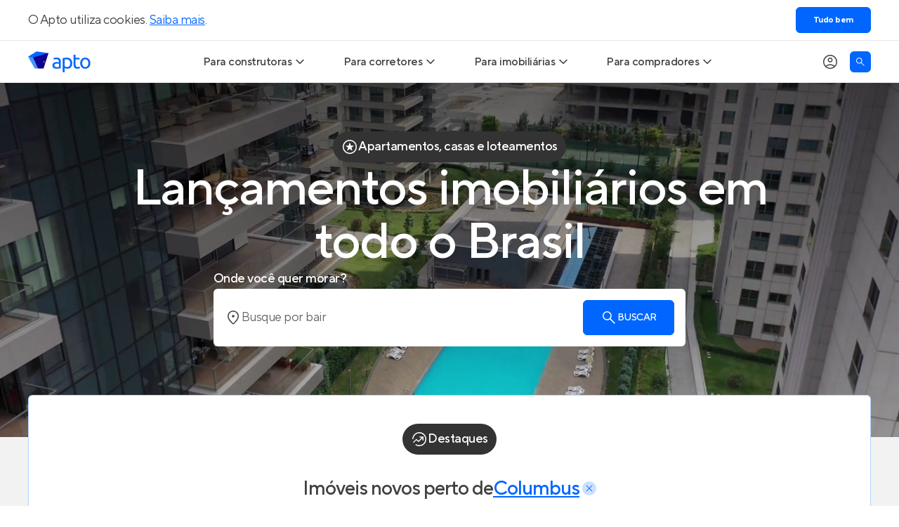

--- FILE ---
content_type: text/html; charset=utf-8
request_url: https://apto.vc/
body_size: 40689
content:
<!DOCTYPE html><html lang="pt-br"><head><script>(function(w,i,g){w[g]=w[g]||[];if(typeof w[g].push=='function')w[g].push(i)})
(window,'GTM-NQHGVP','google_tags_first_party');</script><script>(function(w,d,s,l){w[l]=w[l]||[];(function(){w[l].push(arguments);})('set', 'developer_id.dYzg1YT', true);
		w[l].push({'gtm.start':new Date().getTime(),event:'gtm.js'});var f=d.getElementsByTagName(s)[0],
		j=d.createElement(s);j.async=true;j.src='/vcto/';
		f.parentNode.insertBefore(j,f);
		})(window,document,'script','dataLayer');</script><meta name="twitter:card" content="summary_large_image"><meta name="twitter:site" content="@aptovc"><meta name="twitter:creator" content="@aptovc"><meta property="og:type" content="website"><meta property="og:locale" content="pt_BR"><meta property="og:site_name" content="Apto"><script type="application/ld+json">{"@context":"https://schema.org","@type":"Organization","name":"Apto","description":"O Apto é o maior site de lançamentos imobiliários com imóveis novos à venda, especializado em casas e apartamentos na planta e prontos para morar. Entre no Apto!","url":"https://apto.vc","logo":"https://apto.vc/static/brand/logotipo-horizontal-01.png","legalName":"Apto Tecnologia Ltda.","foundingDate":"2015-06-17T00:00:00.000Z","slogan":"A plataforma que conecta o mercado imobiliário.","sameAs":["https://facebook.com/aptovc/","https://www.instagram.com/aptovc/","https://www.tiktok.com/@aptovc","https://www.youtube.com/@aptovc","https://x.com/aptovc","https://br.pinterest.com/aptovc/","https://www.linkedin.com/company/aptovc/"],"numberOfEmployees":41,"address":{"@type":"PostalAddress","streetAddress":"Av. dos Autonomistas","addressLocality":"Osasco","addressRegion":"SP","postalCode":"06090-020","addressCountry":"BR"},"contactPoint":[{"@type":"ContactPoint","telephone":"+55 11 2175 5310","contactType":"customer service","email":"ola@apto.vc"}]}</script><meta name="viewport" content="width=device-width, initial-scale=1.0"><meta charset="utf-8"><title>Apto - A maior plataforma de lançamentos imobiliários do Brasil</title><meta name="robots" content="index,follow"><meta name="description" content="O Apto é o maior site de lançamentos imobiliários com imóveis novos à venda, especializado em casas e apartamentos na planta e prontos para morar. Conheça!"><meta property="og:title" content="Apto - A maior plataforma de lançamentos imobiliários do Brasil"><meta property="og:description" content="O Apto é o maior site de lançamentos imobiliários com imóveis novos à venda, especializado em casas e apartamentos na planta e prontos para morar. Conheça!"><meta property="og:url" content="https://apto.vc/"><meta property="og:image" content="https://apto.vc/static/images/banner/main-banner-apto.png"><meta property="og:image:alt" content="Apto - A maior plataforma de lançamentos imobiliários do Brasil"><meta property="og:image:width" content="2000"><meta property="og:image:height" content="1050"><link rel="canonical" href="https://apto.vc"><link rel="preload" as="image" imagesrcset="/_next/image?url=%2Fstatic%2Fimages%2Fhome%2Fhero.png&amp;w=480&amp;q=75 480w, /_next/image?url=%2Fstatic%2Fimages%2Fhome%2Fhero.png&amp;w=768&amp;q=75 768w, /_next/image?url=%2Fstatic%2Fimages%2Fhome%2Fhero.png&amp;w=1024&amp;q=75 1024w, /_next/image?url=%2Fstatic%2Fimages%2Fhome%2Fhero.png&amp;w=1920&amp;q=75 1920w" imagesizes="100vw" fetchpriority="high"><meta name="next-head-count" content="21"><link rel="preconnect" href="https://fls-9f17169f-82af-4fb3-b78c-2d026cbbc002.laravel.cloud/"><link rel="dns-prefetch" href="https://fls-9f17169f-82af-4fb3-b78c-2d026cbbc002.laravel.cloud/"><link rel="dns-prefetch" href="https://api.apto.vc"><link rel="preload" href="https://fonts.apto.vc/tt-norms-pro-regular.woff2" as="font" crossorigin="anonymous"><link rel="preload" href="https://fonts.apto.vc/tt-norms-pro-medium.woff2" as="font" crossorigin="anonymous"><link rel="preload" href="https://fonts.apto.vc/tt-norms-pro-bold.woff2" as="font" crossorigin="anonymous"><link rel="shortcut icon" type="image/x-icon" href="/static/favicon-192x192.png"><link rel="apple-touch-icon" href="/static/apple-touch-icon-180x180.png"><meta name="theme-color" content="#ffffff"><meta name="msapplication-navbutton-color" content="#ffffff"><meta name="apple-mobile-web-app-status-bar-style" content="black-translucent"><meta name="google-adsense-account" content="ca-pub-4766788020215951"><script defer="" nomodule="" src="/_next/static/chunks/polyfills-42372ed130431b0a.js"></script><script src="/_next/static/chunks/webpack-2274454e3fbe9899.js" defer=""></script><script src="/_next/static/chunks/framework-e9782b58498ff770.js" defer=""></script><script src="/_next/static/chunks/main-ba2f2642dfc9de75.js" defer=""></script><script src="/_next/static/chunks/pages/_app-c5632336176e70f5.js" defer=""></script><script src="/_next/static/chunks/ea88be26-9084c42b30da87d3.js" defer=""></script><script src="/_next/static/chunks/5e2a4920-783f964faee87ea2.js" defer=""></script><script src="/_next/static/chunks/ee8b1517-cf0b4fd187b01270.js" defer=""></script><script src="/_next/static/chunks/9772-765ed2d900947e51.js" defer=""></script><script src="/_next/static/chunks/3842-d5bd6f1b5284064f.js" defer=""></script><script src="/_next/static/chunks/2001-535770a9cee3a0da.js" defer=""></script><script src="/_next/static/chunks/8904-055e5aaf5e4b29a1.js" defer=""></script><script src="/_next/static/chunks/9389-20223b17487de0d7.js" defer=""></script><script src="/_next/static/chunks/885-481cdce43bed8630.js" defer=""></script><script src="/_next/static/chunks/6885-288fd6866b2ee512.js" defer=""></script><script src="/_next/static/chunks/2686-6b6b4b20ddceda2c.js" defer=""></script><script src="/_next/static/chunks/4502-69f24dd0da9eb759.js" defer=""></script><script src="/_next/static/chunks/2990-27f4b4117f1e0e18.js" defer=""></script><script src="/_next/static/chunks/1451-fd3e44b63d03627b.js" defer=""></script><script src="/_next/static/chunks/184-6f4b2ab8a5f7632a.js" defer=""></script><script src="/_next/static/chunks/3676-6fec4ef5a3f2f058.js" defer=""></script><script src="/_next/static/chunks/12-2a9bd73a3fa94bfa.js" defer=""></script><script src="/_next/static/chunks/1363-e7c36c1380a1eab7.js" defer=""></script><script src="/_next/static/chunks/6972-a9a0c4529bd14d17.js" defer=""></script><script src="/_next/static/chunks/158-875f81b237a52c50.js" defer=""></script><script src="/_next/static/chunks/4485-d4e5637debb83698.js" defer=""></script><script src="/_next/static/chunks/2320-195f923de2455986.js" defer=""></script><script src="/_next/static/chunks/1139-6d6ef6a750c6e4c5.js" defer=""></script><script src="/_next/static/chunks/7882-94584e6a8f959b49.js" defer=""></script><script src="/_next/static/chunks/pages/index-ea77e20bbae59c7c.js" defer=""></script><script src="/_next/static/7spOj_yymKLzxEwCQHJch/_buildManifest.js" defer=""></script><script src="/_next/static/7spOj_yymKLzxEwCQHJch/_ssgManifest.js" defer=""></script><style>*,:after,:before{border:0 solid;box-sizing:border-box}:after,:before{--tw-content:""}html{line-height:1.5;-webkit-text-size-adjust:100%;font-family:ui-sans-serif,system-ui,sans-serif,Apple Color Emoji,Segoe UI Emoji,Segoe UI Symbol,Noto Color Emoji;font-feature-settings:normal;font-variation-settings:normal;-moz-tab-size:4;-o-tab-size:4;tab-size:4;-webkit-tap-highlight-color:transparent}body{line-height:inherit;margin:0}h1,h2,h3{font-size:inherit;font-weight:inherit}a{color:inherit;text-decoration:inherit}button,input{color:inherit;font-family:inherit;font-feature-settings:inherit;font-size:100%;font-variation-settings:inherit;font-weight:inherit;letter-spacing:inherit;line-height:inherit;margin:0;padding:0}button{text-transform:none}button{-webkit-appearance:button;background-color:transparent;background-image:none}[type=search]{-webkit-appearance:textfield;outline-offset:-2px}h1,h2,h3,p{margin:0}ol,ul{list-style:none;margin:0;padding:0}input::-moz-placeholder{color:#9ca3af;opacity:1}input::placeholder{color:#9ca3af;opacity:1}button{cursor:pointer}img,svg{display:block;vertical-align:middle}img{height:auto;max-width:100%}*{scrollbar-color:auto;scrollbar-width:auto}html{font-family:TTNorms,sans-serif;-webkit-font-smoothing:antialiased;-moz-osx-font-smoothing:grayscale;font-variant-ligatures:no-common-ligatures;--tw-text-opacity:1;color:rgb(65 65 65/var(--tw-text-opacity));letter-spacing:-.0313rem;line-height:normal}svg{display:inline}input::-moz-placeholder{@pply text-black-40;font-weight:400}input::placeholder{@pply text-black-40;font-weight:400}input:-webkit-autofill,input:-webkit-autofill:active,input:-webkit-autofill:focus,input:-webkit-autofill:hover{-webkit-text-fill-color:currentColor;-webkit-box-shadow:inset 0 0 0 30px #fff!important}input[type=search]::-webkit-search-cancel-button{-webkit-appearance:none;appearance:none}*,:after,:before{--tw-border-spacing-x:0;--tw-border-spacing-y:0;--tw-translate-x:0;--tw-translate-y:0;--tw-rotate:0;--tw-skew-x:0;--tw-skew-y:0;--tw-scale-x:1;--tw-scale-y:1;--tw-pan-x: ;--tw-pan-y: ;--tw-pinch-zoom: ;--tw-scroll-snap-strictness:proximity;--tw-gradient-from-position: ;--tw-gradient-via-position: ;--tw-gradient-to-position: ;--tw-ordinal: ;--tw-slashed-zero: ;--tw-numeric-figure: ;--tw-numeric-spacing: ;--tw-numeric-fraction: ;--tw-ring-inset: ;--tw-ring-offset-width:0px;--tw-ring-offset-color:#fff;--tw-ring-color:rgba(59,130,246,.5);--tw-ring-offset-shadow:0 0 #0000;--tw-ring-shadow:0 0 #0000;--tw-shadow:0 0 #0000;--tw-shadow-colored:0 0 #0000;--tw-blur: ;--tw-brightness: ;--tw-contrast: ;--tw-grayscale: ;--tw-hue-rotate: ;--tw-invert: ;--tw-saturate: ;--tw-sepia: ;--tw-drop-shadow: ;--tw-backdrop-blur: ;--tw-backdrop-brightness: ;--tw-backdrop-contrast: ;--tw-backdrop-grayscale: ;--tw-backdrop-hue-rotate: ;--tw-backdrop-invert: ;--tw-backdrop-opacity: ;--tw-backdrop-saturate: ;--tw-backdrop-sepia: ;--tw-contain-size: ;--tw-contain-layout: ;--tw-contain-paint: ;--tw-contain-style: }.container{width:100%}@media (min-width:640px){.container{max-width:640px}}@media (min-width:768px){.container{max-width:768px}}@media (min-width:1024px){.container{max-width:1024px}}@media (min-width:1200px){.container{max-width:1200px}}@media (min-width:1536px){.container{max-width:1536px}}@media (hover:hover) and (pointer:fine){.hoverable:hover{--tw-text-opacity:1;color:rgb(0 102 255/var(--tw-text-opacity));text-decoration-line:underline;text-underline-position:under}}.container{align-items:center;display:flex;flex-direction:column;margin-left:auto;margin-right:auto;max-width:1200px;width:100%}.box{padding-left:1rem;padding-right:1rem}@media (min-width:1200px){.box{padding-left:0;padding-right:0}}.text-blue-gradient{background-image:linear-gradient(to right,var(--tw-gradient-stops));--tw-gradient-from:#1a5cd6 var(--tw-gradient-from-position);--tw-gradient-to:rgba(26,92,214,0) var(--tw-gradient-to-position);--tw-gradient-stops:var(--tw-gradient-from),var(--tw-gradient-to);--tw-gradient-to:#06f var(--tw-gradient-to-position);-webkit-background-clip:text;background-clip:text;color:transparent}.pointer-events-none{pointer-events:none}.invisible{visibility:hidden}.fixed{position:fixed}.absolute{position:absolute}.relative{position:relative}.sticky{position:sticky}.inset-0{inset:0}.-top-10{top:-2.5rem}.bottom-0{bottom:0}.left-0{left:0}.left-4{left:1rem}.right-5{right:1.25rem}.top-0{top:0}.top-15{top:3.75rem}.-z-10{z-index:-10}.-z-\[1\]{z-index:-1}.z-0{z-index:0}.z-10{z-index:10}.z-\[1\]{z-index:1}.z-\[9999\]{z-index:9999}.order-1{order:1}.col-start-1{grid-column-start:1}.col-start-2{grid-column-start:2}.col-start-3{grid-column-start:3}.col-start-4{grid-column-start:4}.col-start-5{grid-column-start:5}.col-start-6{grid-column-start:6}.col-start-7{grid-column-start:7}.col-start-8{grid-column-start:8}.col-start-9{grid-column-start:9}.col-end-10{grid-column-end:10}.col-end-2{grid-column-end:2}.col-end-3{grid-column-end:3}.col-end-4{grid-column-end:4}.col-end-5{grid-column-end:5}.col-end-6{grid-column-end:6}.col-end-7{grid-column-end:7}.col-end-8{grid-column-end:8}.col-end-9{grid-column-end:9}.row-start-1{grid-row-start:1}.row-start-10{grid-row-start:10}.row-start-11{grid-row-start:11}.row-start-2{grid-row-start:2}.row-start-3{grid-row-start:3}.row-start-4{grid-row-start:4}.row-start-5{grid-row-start:5}.row-start-6{grid-row-start:6}.row-start-7{grid-row-start:7}.row-start-8{grid-row-start:8}.row-start-9{grid-row-start:9}.row-end-10{grid-row-end:10}.row-end-12{grid-row-end:12}.row-end-2{grid-row-end:2}.row-end-3{grid-row-end:3}.row-end-4{grid-row-end:4}.row-end-5{grid-row-end:5}.row-end-6{grid-row-end:6}.row-end-8{grid-row-end:8}.row-end-9{grid-row-end:9}.mx-auto{margin-left:auto;margin-right:auto}.my-10{margin-bottom:2.5rem;margin-top:2.5rem}.my-12{margin-bottom:3rem;margin-top:3rem}.my-15{margin-bottom:3.75rem;margin-top:3.75rem}.my-5{margin-bottom:1.25rem;margin-top:1.25rem}.my-6{margin-bottom:1.5rem;margin-top:1.5rem}.-mt-0\.5{margin-top:-.125rem}.-mt-0\.75{margin-top:-.1875rem}.-mt-px{margin-top:-1px}.mb-1{margin-bottom:.25rem}.mb-14{margin-bottom:3.5rem}.mb-4{margin-bottom:1rem}.mb-5{margin-bottom:1.25rem}.mb-6{margin-bottom:1.5rem}.ml-4{margin-left:1rem}.ml-auto{margin-left:auto}.mr-2\.5{margin-right:.625rem}.mr-5{margin-right:1.25rem}.mt-1{margin-top:.25rem}.mt-10{margin-top:2.5rem}.mt-11{margin-top:2.75rem}.mt-12{margin-top:3rem}.mt-13{margin-top:3.25rem}.mt-3{margin-top:.75rem}.mt-5{margin-top:1.25rem}.mt-8{margin-top:2rem}.block{display:block}.flex{display:flex}.inline-flex{display:inline-flex}.grid{display:grid}.aspect-square{aspect-ratio:1/1}.h-1\.5{height:.375rem}.h-10{height:2.5rem}.h-13{height:3.25rem}.h-15{height:3.75rem}.h-3{height:.75rem}.h-4{height:1rem}.h-5{height:1.25rem}.h-6{height:1.5rem}.h-7{height:1.75rem}.h-7\.5{height:1.875rem}.h-8{height:2rem}.h-9{height:2.25rem}.h-\[200px\]{height:200px}.h-\[350px\]{height:350px}.h-\[50px\]{height:50px}.h-\[50vh\]{height:50vh}.h-full{height:100%}.max-h-0{max-height:0}.max-h-96{max-height:24rem}.max-h-\[150px\]{max-height:150px}.max-h-\[454px\]{max-height:454px}.min-h-25{min-height:6.25rem}.w-1\.5{width:.375rem}.w-10{width:2.5rem}.w-13{width:3.25rem}.w-20{width:5rem}.w-24{width:6rem}.w-28{width:7rem}.w-4{width:1rem}.w-5{width:1.25rem}.w-6{width:1.5rem}.w-60{width:15rem}.w-7{width:1.75rem}.w-7\.5{width:1.875rem}.w-9{width:2.25rem}.w-\[260px\]{width:260px}.w-\[50px\]{width:50px}.w-auto{width:auto}.w-fit{width:-moz-fit-content;width:fit-content}.w-full{width:100%}.w-max{width:-moz-max-content;width:max-content}.min-w-0{min-width:0}.min-w-36{min-width:9rem}.max-w-10{max-width:2.5rem}.max-w-2xl{max-width:42rem}.max-w-\[150px\]{max-width:150px}.max-w-\[1920px\]{max-width:1920px}.max-w-\[770px\]{max-width:770px}.max-w-\[814px\]{max-width:814px}.max-w-full{max-width:100%}.max-w-max{max-width:-moz-max-content;max-width:max-content}.max-w-md{max-width:28rem}.flex-1{flex:1 1 0%}.shrink-0{flex-shrink:0}.-translate-y-1\/2{transform:translate(var(--tw-translate-x),var(--tw-translate-y)) rotate(var(--tw-rotate)) skewX(var(--tw-skew-x)) skewY(var(--tw-skew-y)) scaleX(var(--tw-scale-x)) scaleY(var(--tw-scale-y))}.-translate-y-1\/2{--tw-translate-y:-50%}.translate-y-0\.5{transform:translate(var(--tw-translate-x),var(--tw-translate-y)) rotate(var(--tw-rotate)) skewX(var(--tw-skew-x)) skewY(var(--tw-skew-y)) scaleX(var(--tw-scale-x)) scaleY(var(--tw-scale-y))}.translate-y-0\.5{--tw-translate-y:0.125rem}.translate-y-1\.5{transform:translate(var(--tw-translate-x),var(--tw-translate-y)) rotate(var(--tw-rotate)) skewX(var(--tw-skew-x)) skewY(var(--tw-skew-y)) scaleX(var(--tw-scale-x)) scaleY(var(--tw-scale-y))}.translate-y-1\.5{--tw-translate-y:0.375rem}.translate-y-2\.5{transform:translate(var(--tw-translate-x),var(--tw-translate-y)) rotate(var(--tw-rotate)) skewX(var(--tw-skew-x)) skewY(var(--tw-skew-y)) scaleX(var(--tw-scale-x)) scaleY(var(--tw-scale-y))}.translate-y-2\.5{--tw-translate-y:0.625rem}.translate-y-60{--tw-translate-y:15rem}.translate-y-60{transform:translate(var(--tw-translate-x),var(--tw-translate-y)) rotate(var(--tw-rotate)) skewX(var(--tw-skew-x)) skewY(var(--tw-skew-y)) scaleX(var(--tw-scale-x)) scaleY(var(--tw-scale-y))}@keyframes placeholderShimmer{0%{background-position:-400px 0}to{background-position:400px 0}}.animate-gradient{animation:placeholderShimmer 1s linear infinite forwards}.cursor-default{cursor:default}.cursor-pointer{cursor:pointer}.touch-pan-y{--tw-pan-y:pan-y}.touch-pan-y,.touch-pinch-zoom{touch-action:var(--tw-pan-x) var(--tw-pan-y) var(--tw-pinch-zoom)}.touch-pinch-zoom{--tw-pinch-zoom:pinch-zoom}.select-none{-webkit-user-select:none;-moz-user-select:none;user-select:none}.snap-x{scroll-snap-type:x var(--tw-scroll-snap-strictness)}.snap-mandatory{--tw-scroll-snap-strictness:mandatory}.snap-start{scroll-snap-align:start}.snap-always{scroll-snap-stop:always}.scroll-px-4{scroll-padding-left:1rem;scroll-padding-right:1rem}.list-inside{list-style-position:inside}.list-decimal{list-style-type:decimal}.grid-flow-col{grid-auto-flow:column}.grid-cols-\[1fr_1fr_repeat\(3\2c _minmax\(auto\2c _1fr\)\)\]{grid-template-columns:1fr 1fr repeat(3,minmax(auto,1fr))}.grid-cols-\[repeat\(2\2c minmax\(270px\2c 1fr\)\)\]{grid-template-columns:repeat(2,minmax(270px,1fr))}.grid-cols-\[repeat\(4\2c _56px_12px\)_56px\]{grid-template-columns:repeat(4,56px 12px) 56px}.grid-rows-5{grid-template-rows:repeat(5,minmax(0,1fr))}.grid-rows-\[repeat\(5\2c _56px_12px\)_56px\]{grid-template-rows:repeat(5,56px 12px) 56px}.flex-row{flex-direction:row}.flex-col{flex-direction:column}.flex-wrap{flex-wrap:wrap}.content-end{align-content:flex-end}.items-start{align-items:flex-start}.items-center{align-items:center}.justify-center{justify-content:center}.justify-between{justify-content:space-between}.gap-2\.5{gap:.625rem}.gap-4{gap:1rem}.gap-5{gap:1.25rem}.gap-6{gap:1.5rem}.gap-8{gap:2rem}.gap-px{gap:1px}.gap-x-1{-moz-column-gap:.25rem;column-gap:.25rem}.gap-x-1\.5{-moz-column-gap:.375rem;column-gap:.375rem}.gap-x-10{-moz-column-gap:2.5rem;column-gap:2.5rem}.gap-x-2{-moz-column-gap:.5rem;column-gap:.5rem}.gap-x-2\.5{-moz-column-gap:.625rem;column-gap:.625rem}.gap-x-3{-moz-column-gap:.75rem;column-gap:.75rem}.gap-x-4{-moz-column-gap:1rem;column-gap:1rem}.gap-x-5{-moz-column-gap:1.25rem;column-gap:1.25rem}.gap-x-9{-moz-column-gap:2.25rem;column-gap:2.25rem}.gap-y-0\.5{row-gap:.125rem}.gap-y-1{row-gap:.25rem}.gap-y-1\.5{row-gap:.375rem}.gap-y-2{row-gap:.5rem}.gap-y-2\.5{row-gap:.625rem}.gap-y-3{row-gap:.75rem}.gap-y-4{row-gap:1rem}.gap-y-5{row-gap:1.25rem}.gap-y-6{row-gap:1.5rem}.gap-y-7{row-gap:1.75rem}.gap-y-8{row-gap:2rem}.self-start{align-self:flex-start}.self-end{align-self:flex-end}.self-center{align-self:center}.justify-self-end{justify-self:end}.overflow-auto{overflow:auto}.overflow-hidden{overflow:hidden}.\!overflow-visible{overflow:visible!important}.overflow-x-auto{overflow-x:auto}.truncate{overflow:hidden;white-space:nowrap}.truncate{text-overflow:ellipsis}.whitespace-nowrap{white-space:nowrap}.whitespace-pre{white-space:pre}.whitespace-pre-line{white-space:pre-line}.rounded{border-radius:.25rem}.rounded-2xl{border-radius:1rem}.rounded-3xl{border-radius:1.5rem}.rounded-4xl{border-radius:2rem}.rounded-full{border-radius:9999px}.rounded-md{border-radius:.375rem}.rounded-sm{border-radius:.25rem}.border{border-width:1px}.border-2{border-width:2px}.border-b{border-bottom-width:1px}.border-t{border-top-width:1px}.border-\[\#dedede\]{--tw-border-opacity:1;border-color:rgb(222 222 222/var(--tw-border-opacity))}.border-black-10{--tw-border-opacity:1;border-color:rgb(229 229 229/var(--tw-border-opacity))}.border-black-20{--tw-border-opacity:1;border-color:rgb(204 204 204/var(--tw-border-opacity))}.border-black-45{--tw-border-opacity:1;border-color:rgb(154 148 153/var(--tw-border-opacity))}.border-black-5{--tw-border-opacity:1;border-color:rgb(242 242 242/var(--tw-border-opacity))}.border-black-80{--tw-border-opacity:1;border-color:rgb(51 51 51/var(--tw-border-opacity))}.border-primary-100{--tw-border-opacity:1;border-color:rgb(0 102 255/var(--tw-border-opacity))}.border-primary-100\/30{border-color:rgba(0,102,255,.3)}.border-primary-20{--tw-border-opacity:1;border-color:rgb(204 224 255/var(--tw-border-opacity))}.border-primary-60{--tw-border-opacity:1;border-color:rgb(102 163 255/var(--tw-border-opacity))}.border-b-black-10{--tw-border-opacity:1;border-bottom-color:rgb(229 229 229/var(--tw-border-opacity))}.border-b-primary-100\/20{border-bottom-color:rgba(0,102,255,.2)}.border-t-primary-20{--tw-border-opacity:1;border-top-color:rgb(204 224 255/var(--tw-border-opacity))}.bg-black-10{--tw-bg-opacity:1;background-color:rgb(229 229 229/var(--tw-bg-opacity))}.bg-black-5{--tw-bg-opacity:1;background-color:rgb(242 242 242/var(--tw-bg-opacity))}.bg-black-80{--tw-bg-opacity:1;background-color:rgb(51 51 51/var(--tw-bg-opacity))}.bg-primary-100{--tw-bg-opacity:1;background-color:rgb(0 102 255/var(--tw-bg-opacity))}.bg-primary-60{--tw-bg-opacity:1;background-color:rgb(102 163 255/var(--tw-bg-opacity))}.bg-transparent{background-color:transparent}.bg-white{--tw-bg-opacity:1;background-color:rgb(255 255 255/var(--tw-bg-opacity))}.bg-gradient-to-r{background-image:linear-gradient(to right,var(--tw-gradient-stops))}.from-\[\#1A5CD6\]{--tw-gradient-from:#1a5cd6 var(--tw-gradient-from-position);--tw-gradient-to:rgba(26,92,214,0) var(--tw-gradient-to-position);--tw-gradient-stops:var(--tw-gradient-from),var(--tw-gradient-to)}.from-\[\#e9e9e9\]{--tw-gradient-from:#e9e9e9 var(--tw-gradient-from-position);--tw-gradient-to:hsla(0,0%,91%,0) var(--tw-gradient-to-position);--tw-gradient-stops:var(--tw-gradient-from),var(--tw-gradient-to)}.via-\[\#cfcfcf\]{--tw-gradient-to:hsla(0,0%,81%,0) var(--tw-gradient-to-position);--tw-gradient-stops:var(--tw-gradient-from),#cfcfcf var(--tw-gradient-via-position),var(--tw-gradient-to)}.to-\[\#e9e9e9\]{--tw-gradient-to:#e9e9e9 var(--tw-gradient-to-position)}.to-primary-100{--tw-gradient-to:#06f var(--tw-gradient-to-position)}.bg-\[length\:800px_140px\]{background-size:800px 140px}.bg-clip-text{-webkit-background-clip:text;background-clip:text}.object-cover{-o-object-fit:cover;object-fit:cover}.object-scale-down{-o-object-fit:scale-down;object-fit:scale-down}.object-right{-o-object-position:right;object-position:right}.p-0\.5{padding:.125rem}.p-2{padding:.5rem}.p-2\.5{padding:.625rem}.p-6{padding:1.5rem}.px-1\.5{padding-left:.375rem;padding-right:.375rem}.px-15{padding-left:3.75rem;padding-right:3.75rem}.px-2{padding-left:.5rem;padding-right:.5rem}.px-2\.5{padding-left:.625rem;padding-right:.625rem}.px-3{padding-left:.75rem;padding-right:.75rem}.px-4{padding-left:1rem;padding-right:1rem}.px-5{padding-left:1.25rem;padding-right:1.25rem}.px-6{padding-left:1.5rem;padding-right:1.5rem}.px-7{padding-left:1.75rem;padding-right:1.75rem}.py-1{padding-bottom:.25rem;padding-top:.25rem}.py-1\.5{padding-bottom:.375rem;padding-top:.375rem}.py-10{padding-bottom:2.5rem;padding-top:2.5rem}.py-2{padding-bottom:.5rem;padding-top:.5rem}.py-2\.5{padding-bottom:.625rem;padding-top:.625rem}.py-3{padding-bottom:.75rem;padding-top:.75rem}.py-5{padding-bottom:1.25rem;padding-top:1.25rem}.py-6{padding-bottom:1.5rem;padding-top:1.5rem}.py-7{padding-bottom:1.75rem;padding-top:1.75rem}.py-8{padding-bottom:2rem;padding-top:2rem}.pb-10{padding-bottom:2.5rem}.pb-2\.5{padding-bottom:.625rem}.pb-4{padding-bottom:1rem}.pb-5{padding-bottom:1.25rem}.pb-px{padding-bottom:1px}.pl-1\.5{padding-left:.375rem}.pl-12{padding-left:3rem}.pl-5{padding-left:1.25rem}.pr-5{padding-right:1.25rem}.pt-15{padding-top:3.75rem}.pt-8{padding-top:2rem}.pt-9{padding-top:2.25rem}.text-center{text-align:center}.text-11xl{font-size:6rem;line-height:6.25rem}.text-11xl{letter-spacing:-.125rem}.text-2xl{font-size:1.5rem;letter-spacing:-.0625rem;line-height:2rem}.text-2xs{font-size:.625rem;letter-spacing:-.0313rem;line-height:.75rem}.text-3xl{font-size:1.75rem;letter-spacing:-.0625rem;line-height:2.5rem}.text-3xs\/tight{font-size:.5rem;line-height:1.25}.text-5xl{letter-spacing:-.0625rem}.text-5xl{font-size:2.25rem;line-height:2.875rem}.text-6xl{font-size:3rem;letter-spacing:-.0625rem;line-height:3.75rem}.text-base{letter-spacing:-.0313rem}.text-base{font-size:1rem;line-height:1.5rem}.text-lg{font-size:1.125rem;letter-spacing:-.0313rem;line-height:1.75rem}.text-sm{font-size:.875rem;letter-spacing:-.0313rem;line-height:1.25rem}.text-sm\/none{font-size:.875rem;line-height:1}.text-sm\/normal{font-size:.875rem;line-height:normal}.text-xl{font-size:1.25rem;letter-spacing:-.0313rem;line-height:1.875rem}.text-xs{font-size:.75rem;letter-spacing:-.0313rem;line-height:1.125rem}.text-xs\/none{font-size:.75rem;line-height:1}.font-bold{font-weight:700}.font-medium{font-weight:500}.uppercase{text-transform:uppercase}.not-italic{font-style:normal}.leading-none{line-height:1}.text-black-20{--tw-text-opacity:1;color:rgb(204 204 204/var(--tw-text-opacity))}.text-black-60{--tw-text-opacity:1;color:rgb(102 102 102/var(--tw-text-opacity))}.text-black-80{--tw-text-opacity:1;color:rgb(51 51 51/var(--tw-text-opacity))}.text-primary-100{--tw-text-opacity:1;color:rgb(0 102 255/var(--tw-text-opacity))}.text-transparent{color:transparent}.text-uber-black{--tw-text-opacity:1;color:rgb(0 0 0/var(--tw-text-opacity))}.text-white{--tw-text-opacity:1;color:rgb(255 255 255/var(--tw-text-opacity))}.caret-primary-100{caret-color:#06f}.opacity-0{opacity:0}.opacity-100{opacity:1}.shadow-\[inset_0_0_10px_0_rgba\(0\2c 0\2c 0\2c 0\.4\)\]{--tw-shadow:inset 0 0 10px 0 rgba(0,0,0,.4);--tw-shadow-colored:inset 0 0 10px 0 var(--tw-shadow-color)}.shadow-\[inset_0_0_10px_0_rgba\(0\2c 0\2c 0\2c 0\.4\)\],.shadow-general{box-shadow:var(--tw-ring-offset-shadow,0 0 #0000),var(--tw-ring-shadow,0 0 #0000),var(--tw-shadow)}.shadow-general{--tw-shadow:0px 0px 12px 0px rgba(0,0,0,.12);--tw-shadow-colored:0px 0px 12px 0px var(--tw-shadow-color)}.backdrop-blur-sm{--tw-backdrop-blur:blur(4px);-webkit-backdrop-filter:var(--tw-backdrop-blur) var(--tw-backdrop-brightness) var(--tw-backdrop-contrast) var(--tw-backdrop-grayscale) var(--tw-backdrop-hue-rotate) var(--tw-backdrop-invert) var(--tw-backdrop-opacity) var(--tw-backdrop-saturate) var(--tw-backdrop-sepia);backdrop-filter:var(--tw-backdrop-blur) var(--tw-backdrop-brightness) var(--tw-backdrop-contrast) var(--tw-backdrop-grayscale) var(--tw-backdrop-hue-rotate) var(--tw-backdrop-invert) var(--tw-backdrop-opacity) var(--tw-backdrop-saturate) var(--tw-backdrop-sepia)}.transition-\[max-height\]{transition-duration:.15s;transition-property:max-height;transition-timing-function:cubic-bezier(.4,0,.2,1)}.transition-\[transform\2c background-color\]{transition-duration:.15s;transition-property:transform,background-color;transition-timing-function:cubic-bezier(.4,0,.2,1)}.transition-all{transition-duration:.15s;transition-property:all;transition-timing-function:cubic-bezier(.4,0,.2,1)}.transition-colors{transition-duration:.15s;transition-property:color,background-color,border-color,text-decoration-color,fill,stroke;transition-timing-function:cubic-bezier(.4,0,.2,1)}.transition-opacity{transition-duration:.15s;transition-property:opacity;transition-timing-function:cubic-bezier(.4,0,.2,1)}.transition-shadow{transition-duration:.15s;transition-property:box-shadow;transition-timing-function:cubic-bezier(.4,0,.2,1)}.transition-transform{transition-duration:.15s;transition-property:transform;transition-timing-function:cubic-bezier(.4,0,.2,1)}.duration-300{transition-duration:.3s}.duration-500{transition-duration:.5s}.ease-linear{transition-timing-function:linear}.scrollbar-none{scrollbar-width:none}.scrollbar-none::-webkit-scrollbar{display:none}.after\:dot-divider:after,.before\:dot-divider:before{margin-left:.375rem;margin-right:.375rem;--tw-content:"•";content:var(--tw-content)}.placeholder\:text-black-45::-moz-placeholder{--tw-text-opacity:1;color:rgb(154 148 153/var(--tw-text-opacity))}.placeholder\:text-black-45::placeholder{--tw-text-opacity:1;color:rgb(154 148 153/var(--tw-text-opacity))}.placeholder\:text-black-60::-moz-placeholder{--tw-text-opacity:1;color:rgb(102 102 102/var(--tw-text-opacity))}.placeholder\:text-black-60::placeholder{--tw-text-opacity:1;color:rgb(102 102 102/var(--tw-text-opacity))}.before\:absolute:before{content:var(--tw-content);position:absolute}.before\:-left-8:before{content:var(--tw-content);left:-2rem}.before\:bottom-0:before{bottom:0;content:var(--tw-content)}.before\:top-0:before{content:var(--tw-content);top:0}.before\:flex:before{content:var(--tw-content);display:flex}.before\:w-8:before{content:var(--tw-content);width:2rem}.before\:items-center:before{align-items:center;content:var(--tw-content)}.before\:justify-center:before{content:var(--tw-content);justify-content:center}.before\:pb-1:before{content:var(--tw-content);padding-bottom:.25rem}.before\:text-primary-100:before{content:var(--tw-content);--tw-text-opacity:1;color:rgb(0 102 255/var(--tw-text-opacity))}.before\:content-\[\'\2022\'\]:before{--tw-content:"•";content:var(--tw-content)}.after\:absolute:after{content:var(--tw-content);position:absolute}.after\:inset-0:after{content:var(--tw-content);inset:0}.after\:bottom-0:after{bottom:0;content:var(--tw-content)}.after\:left-0:after{content:var(--tw-content);left:0}.after\:right-0:after{content:var(--tw-content);right:0}.after\:m-0:after{content:var(--tw-content);margin:0}.after\:block:after{content:var(--tw-content);display:block}.after\:h-8:after{content:var(--tw-content);height:2rem}.after\:bg-gradient-to-b:after{background-image:linear-gradient(to bottom,var(--tw-gradient-stops));content:var(--tw-content)}.after\:from-transparent:after{content:var(--tw-content);--tw-gradient-from:transparent var(--tw-gradient-from-position);--tw-gradient-to:transparent var(--tw-gradient-to-position);--tw-gradient-stops:var(--tw-gradient-from),var(--tw-gradient-to)}.after\:from-white\/0:after{content:var(--tw-content);--tw-gradient-from:hsla(0,0%,100%,0) var(--tw-gradient-from-position);--tw-gradient-to:hsla(0,0%,100%,0) var(--tw-gradient-to-position);--tw-gradient-stops:var(--tw-gradient-from),var(--tw-gradient-to)}.after\:via-transparent:after{content:var(--tw-content);--tw-gradient-to:transparent var(--tw-gradient-to-position);--tw-gradient-stops:var(--tw-gradient-from),transparent var(--tw-gradient-via-position),var(--tw-gradient-to)}.after\:to-primary-100:after{content:var(--tw-content);--tw-gradient-to:#06f var(--tw-gradient-to-position)}.after\:to-white\/100:after{content:var(--tw-content);--tw-gradient-to:#fff var(--tw-gradient-to-position)}.after\:text-xl\/none:after{content:var(--tw-content);font-size:1.25rem;line-height:1}.after\:text-primary-100:after{content:var(--tw-content);--tw-text-opacity:1;color:rgb(0 102 255/var(--tw-text-opacity))}.after\:opacity-0:after{content:var(--tw-content);opacity:0}.after\:transition-opacity:after{content:var(--tw-content);transition-duration:.15s;transition-property:opacity;transition-timing-function:cubic-bezier(.4,0,.2,1)}.after\:duration-500:after{content:var(--tw-content);transition-duration:.5s}@media (hover:hover) and (pointer:fine){.hover\:border-secondary-5:hover{--tw-border-opacity:1;border-color:rgb(0 0 152/var(--tw-border-opacity))}.hover\:bg-primary-100:hover{--tw-bg-opacity:1;background-color:rgb(0 102 255/var(--tw-bg-opacity))}.hover\:bg-secondary-5:hover{--tw-bg-opacity:1;background-color:rgb(0 0 152/var(--tw-bg-opacity))}.hover\:bg-white:hover{--tw-bg-opacity:1;background-color:rgb(255 255 255/var(--tw-bg-opacity))}.hover\:text-primary-100:hover{--tw-text-opacity:1;color:rgb(0 102 255/var(--tw-text-opacity))}.hover\:text-secondary-5:hover{--tw-text-opacity:1;color:rgb(0 0 152/var(--tw-text-opacity))}.hover\:text-white:hover{--tw-text-opacity:1;color:rgb(255 255 255/var(--tw-text-opacity))}.hover\:shadow-hover:hover{--tw-shadow:0px 0px 10px 0px rgba(0,0,0,.2);--tw-shadow-colored:0px 0px 10px 0px var(--tw-shadow-color);box-shadow:var(--tw-ring-offset-shadow,0 0 #0000),var(--tw-ring-shadow,0 0 #0000),var(--tw-shadow)}}.focus\:bg-black-80:focus{--tw-bg-opacity:1;background-color:rgb(51 51 51/var(--tw-bg-opacity))}.focus\:text-white:focus{--tw-text-opacity:1;color:rgb(255 255 255/var(--tw-text-opacity))}.focus\:before\:bg-black-80:focus:before{content:var(--tw-content);--tw-bg-opacity:1;background-color:rgb(51 51 51/var(--tw-bg-opacity))}.disabled\:opacity-50:disabled{opacity:.5}.group:focus-within .group-focus-within\:border-primary-100{--tw-border-opacity:1;border-color:rgb(0 102 255/var(--tw-border-opacity))}.group:focus-within .group-focus-within\:text-primary-100{--tw-text-opacity:1;color:rgb(0 102 255/var(--tw-text-opacity))}@media (hover:hover) and (pointer:fine){.group:hover .group-hover\:translate-y-0{--tw-translate-y:0px;transform:translate(var(--tw-translate-x),var(--tw-translate-y)) rotate(var(--tw-rotate)) skewX(var(--tw-skew-x)) skewY(var(--tw-skew-y)) scaleX(var(--tw-scale-x)) scaleY(var(--tw-scale-y))}.group:hover .group-hover\:bg-primary-100{--tw-bg-opacity:1;background-color:rgb(0 102 255/var(--tw-bg-opacity))}.group:hover .group-hover\:animation-paused{animation-play-state:paused}}@media (prefers-reduced-motion:no-preference){}@media not all and (min-width:768px){.max-md\:z-\[9999\]{z-index:9999}.max-md\:-translate-x-full{--tw-translate-x:-100%}.max-md\:-translate-x-full{transform:translate(var(--tw-translate-x),var(--tw-translate-y)) rotate(var(--tw-rotate)) skewX(var(--tw-skew-x)) skewY(var(--tw-skew-y)) scaleX(var(--tw-scale-x)) scaleY(var(--tw-scale-y))}.max-md\:transition-transform{transition-duration:.15s;transition-property:transform;transition-timing-function:cubic-bezier(.4,0,.2,1)}.max-md\:duration-300{transition-duration:.3s}}@media not all and (min-width:640px){.max-sm\:h-20{height:5rem}.max-sm\:min-h-0{min-height:0}.max-sm\:w-20{width:5rem}.max-sm\:min-w-0{min-width:0}}@media (min-width:640px){.sm\:-top-15{top:-3.75rem}.sm\:col-start-1{grid-column-start:1}.sm\:col-start-2{grid-column-start:2}.sm\:col-end-3{grid-column-end:3}.sm\:row-start-2{grid-row-start:2}.sm\:row-end-4{grid-row-end:4}.sm\:m-0{margin:0}.sm\:my-7{margin-bottom:1.75rem;margin-top:1.75rem}.sm\:mb-6{margin-bottom:1.5rem}.sm\:h-5{height:1.25rem}.sm\:h-\[70vh\]{height:70vh}.sm\:h-full{height:100%}.sm\:max-h-full{max-height:100%}.sm\:w-5{width:1.25rem}.sm\:max-w-12{max-width:3rem}.sm\:translate-y-2{transform:translate(var(--tw-translate-x),var(--tw-translate-y)) rotate(var(--tw-rotate)) skewX(var(--tw-skew-x)) skewY(var(--tw-skew-y)) scaleX(var(--tw-scale-x)) scaleY(var(--tw-scale-y))}.sm\:translate-y-2{--tw-translate-y:0.5rem}.sm\:translate-y-3{--tw-translate-y:0.75rem;transform:translate(var(--tw-translate-x),var(--tw-translate-y)) rotate(var(--tw-rotate)) skewX(var(--tw-skew-x)) skewY(var(--tw-skew-y)) scaleX(var(--tw-scale-x)) scaleY(var(--tw-scale-y))}.sm\:grid-cols-2{grid-template-columns:repeat(2,minmax(0,1fr))}.sm\:grid-cols-\[auto_1fr\]{grid-template-columns:auto 1fr}.sm\:grid-cols-\[repeat\(4\2c _64px_14px\)_64px\]{grid-template-columns:repeat(4,64px 14px) 64px}.sm\:grid-rows-2{grid-template-rows:repeat(2,minmax(0,1fr))}.sm\:grid-rows-\[repeat\(5\2c _64px_14px\)_64px\]{grid-template-rows:repeat(5,64px 14px) 64px}.sm\:flex-row{flex-direction:row}.sm\:justify-center{justify-content:center}.sm\:gap-x-2{-moz-column-gap:.5rem;column-gap:.5rem}.sm\:gap-y-11{row-gap:2.75rem}.sm\:self-end{align-self:flex-end}.sm\:rounded-3xl{border-radius:1.5rem}.sm\:border-l{border-left-width:1px}.sm\:border-t-0{border-top-width:0}.sm\:border-l-primary-20{--tw-border-opacity:1;border-left-color:rgb(204 224 255/var(--tw-border-opacity))}.sm\:px-1{padding-left:.25rem;padding-right:.25rem}.sm\:px-4{padding-left:1rem;padding-right:1rem}.sm\:py-2\.5{padding-bottom:.625rem;padding-top:.625rem}.sm\:pb-15{padding-bottom:3.75rem}.sm\:text-2xs\/tight{font-size:.625rem;line-height:1.25}.sm\:text-3xl{font-size:1.75rem;line-height:2.5rem}.sm\:text-3xl{letter-spacing:-.0625rem}.sm\:text-base\/none{font-size:1rem;line-height:1}}@media (min-width:768px){.md\:absolute{position:absolute}.md\:relative{position:relative}.md\:top-0{top:0}.md\:top-15{top:3.75rem}.md\:order-1{order:1}.md\:col-start-1{grid-column-start:1}.md\:col-start-2{grid-column-start:2}.md\:col-end-2{grid-column-end:2}.md\:col-end-3{grid-column-end:3}.md\:col-end-4{grid-column-end:4}.md\:row-start-1{grid-row-start:1}.md\:row-start-11{grid-row-start:11}.md\:row-start-2{grid-row-start:2}.md\:row-start-3{grid-row-start:3}.md\:row-start-6{grid-row-start:6}.md\:row-start-8{grid-row-start:8}.md\:row-end-11{grid-row-end:11}.md\:row-end-2{grid-row-end:2}.md\:row-end-3{grid-row-end:3}.md\:row-end-6{grid-row-end:6}.md\:row-end-8{grid-row-end:8}.md\:row-end-\[17\]{grid-row-end:17}.md\:mx-auto{margin-left:auto;margin-right:auto}.md\:my-15{margin-bottom:3.75rem;margin-top:3.75rem}.md\:my-6{margin-bottom:1.5rem;margin-top:1.5rem}.md\:mb-0{margin-bottom:0}.md\:mb-13{margin-bottom:3.25rem}.md\:mb-15{margin-bottom:3.75rem}.md\:mb-25{margin-bottom:6.25rem}.md\:mb-5{margin-bottom:1.25rem}.md\:mb-6{margin-bottom:1.5rem}.md\:mb-8{margin-bottom:2rem}.md\:mr-4{margin-right:1rem}.md\:mt-0{margin-top:0}.md\:mt-13{margin-top:3.25rem}.md\:mt-16{margin-top:4rem}.md\:block{display:block}.md\:flex{display:flex}.md\:grid{display:grid}.md\:hidden{display:none}.md\:h-6{height:1.5rem}.md\:h-\[470px\]{height:470px}.md\:h-\[650px\]{height:650px}.md\:h-full{height:100%}.md\:w-6{width:1.5rem}.md\:w-\[390px\]{width:390px}.md\:w-full{width:100%}.md\:w-max{width:-moz-max-content;width:max-content}.md\:min-w-80{min-width:20rem}.md\:max-w-100{max-width:25rem}.md\:max-w-5xl{max-width:64rem}.md\:max-w-72{max-width:18rem}.md\:max-w-80{max-width:20rem}.md\:max-w-\[50vw\]{max-width:50vw}.md\:max-w-\[600px\]{max-width:600px}.md\:max-w-\[780px\]{max-width:780px}.md\:basis-1\/2{flex-basis:50%}.md\:basis-1\/3{flex-basis:33.333333%}.md\:translate-y-80{transform:translate(var(--tw-translate-x),var(--tw-translate-y)) rotate(var(--tw-rotate)) skewX(var(--tw-skew-x)) skewY(var(--tw-skew-y)) scaleX(var(--tw-scale-x)) scaleY(var(--tw-scale-y))}.md\:translate-y-80{--tw-translate-y:20rem}.md\:\!transform-none{transform:none!important}.md\:cursor-pointer{cursor:pointer}.md\:grid-cols-\[1fr_1fr_repeat\(3\2c _minmax\(auto\2c _150px\)\)\]{grid-template-columns:1fr 1fr repeat(3,minmax(auto,150px))}.md\:grid-cols-\[1fr_auto\]{grid-template-columns:1fr auto}.md\:grid-cols-\[220px_auto\]{grid-template-columns:220px auto}.md\:grid-rows-\[repeat\(15\2c _minmax\(auto\2c _30px\)\)_auto\]{grid-template-rows:repeat(15,minmax(auto,30px)) auto}.md\:flex-row{flex-direction:row}.md\:items-start{align-items:flex-start}.md\:items-end{align-items:flex-end}.md\:items-center{align-items:center}.md\:justify-start{justify-content:flex-start}.md\:justify-center{justify-content:center}.md\:justify-between{justify-content:space-between}.md\:justify-around{justify-content:space-around}.md\:gap-x-10{-moz-column-gap:2.5rem;column-gap:2.5rem}.md\:gap-x-3{-moz-column-gap:.75rem;column-gap:.75rem}.md\:gap-x-4{-moz-column-gap:1rem;column-gap:1rem}.md\:gap-x-5{-moz-column-gap:1.25rem;column-gap:1.25rem}.md\:gap-x-8{-moz-column-gap:2rem;column-gap:2rem}.md\:gap-y-0{row-gap:0}.md\:gap-y-1{row-gap:.25rem}.md\:gap-y-1\.5{row-gap:.375rem}.md\:gap-y-18{row-gap:4.5rem}.md\:gap-y-2\.5{row-gap:.625rem}.md\:gap-y-7{row-gap:1.75rem}.md\:self-center{align-self:center}.md\:overflow-visible{overflow:visible}.md\:rounded-md{border-radius:.375rem}.md\:rounded-b-md{border-bottom-left-radius:.375rem;border-bottom-right-radius:.375rem}.md\:border-0{border-width:0}.md\:border-2{border-width:2px}.md\:border-b-0{border-bottom-width:0}.md\:border-t{border-top-width:1px}.md\:border-t-primary-100\/20{border-top-color:rgba(0,102,255,.2)}.md\:p-0{padding:0}.md\:p-4{padding:1rem}.md\:px-0{padding-left:0;padding-right:0}.md\:px-3{padding-left:.75rem;padding-right:.75rem}.md\:px-5{padding-left:1.25rem;padding-right:1.25rem}.md\:px-6{padding-left:1.5rem;padding-right:1.5rem}.md\:px-9{padding-left:2.25rem;padding-right:2.25rem}.md\:py-1\.5{padding-bottom:.375rem;padding-top:.375rem}.md\:py-18{padding-bottom:4.5rem;padding-top:4.5rem}.md\:py-2{padding-bottom:.5rem;padding-top:.5rem}.md\:py-3{padding-bottom:.75rem;padding-top:.75rem}.md\:py-8{padding-bottom:2rem;padding-top:2rem}.md\:pb-0{padding-bottom:0}.md\:pb-64{padding-bottom:16rem}.md\:pl-0{padding-left:0}.md\:pt-12{padding-top:3rem}.md\:pt-13{padding-top:3.25rem}.md\:pt-7{padding-top:1.75rem}.md\:text-left{text-align:left}.md\:text-10xl{font-size:5rem;letter-spacing:-.125rem;line-height:5.25rem}.md\:text-2xl{font-size:1.5rem;letter-spacing:-.0625rem;line-height:2rem}.md\:text-4xl{letter-spacing:-.0625rem}.md\:text-4xl{font-size:2rem;line-height:2.625rem}.md\:text-5xl{font-size:2.25rem;line-height:2.875rem}.md\:text-5xl,.md\:text-6xl{letter-spacing:-.0625rem}.md\:text-6xl{font-size:3rem;line-height:3.75rem}.md\:text-7xl{font-size:3.375rem;letter-spacing:-.0625rem;line-height:4.125rem}.md\:text-9xl{letter-spacing:-.125rem}.md\:text-9xl{font-size:4.5rem;line-height:4.75rem}.md\:text-base{font-size:1rem;line-height:1.5rem}.md\:text-base,.md\:text-lg{letter-spacing:-.0313rem}.md\:text-lg{font-size:1.125rem;line-height:1.75rem}.md\:text-lg\/none{font-size:1.125rem;line-height:1}.md\:text-sm{font-size:.875rem;letter-spacing:-.0313rem;line-height:1.25rem}.md\:text-xl{font-size:1.25rem;letter-spacing:-.0313rem;line-height:1.875rem}.md\:shadow-general{box-shadow:var(--tw-ring-offset-shadow,0 0 #0000),var(--tw-ring-shadow,0 0 #0000),var(--tw-shadow)}.md\:shadow-general{--tw-shadow:0px 0px 12px 0px rgba(0,0,0,.12);--tw-shadow-colored:0px 0px 12px 0px var(--tw-shadow-color)}.md\:shadow-none{--tw-shadow:0 0 #0000;--tw-shadow-colored:0 0 var(--tw-shadow-color);box-shadow:var(--tw-ring-offset-shadow,0 0 #0000),var(--tw-ring-shadow,0 0 #0000),var(--tw-shadow)}.md\:clip-path-inset-\[0_-12px_-12px_-12px\]{-webkit-clip-path:inset(0 -12px -12px -12px);clip-path:inset(0 -12px -12px -12px)}.md\:before\:content-none:before{--tw-content:none;content:var(--tw-content)}}@media (hover:hover) and (pointer:fine){@media (min-width:768px){.hover\:md\:bg-black-80:hover{--tw-bg-opacity:1;background-color:rgb(51 51 51/var(--tw-bg-opacity))}.hover\:md\:text-white:hover{--tw-text-opacity:1;color:rgb(255 255 255/var(--tw-text-opacity))}}}@media (min-width:1024px){.lg\:absolute{position:absolute}.lg\:-top-8{top:-2rem}.lg\:bottom-4{bottom:1rem}.lg\:right-0{right:0}.lg\:col-start-1{grid-column-start:1}.lg\:col-end-2{grid-column-end:2}.lg\:col-end-3{grid-column-end:3}.lg\:row-start-1{grid-row-start:1}.lg\:row-start-2{grid-row-start:2}.lg\:row-end-2{grid-row-end:2}.lg\:row-end-3{grid-row-end:3}.lg\:my-20{margin-bottom:5rem;margin-top:5rem}.lg\:mb-20{margin-bottom:5rem}.lg\:mt-6{margin-top:1.5rem}.lg\:grid{display:grid}.lg\:h-13{height:3.25rem}.lg\:h-4{height:1rem}.lg\:h-6{height:1.5rem}.lg\:h-7{height:1.75rem}.lg\:w-13{width:3.25rem}.lg\:w-14{width:3.5rem}.lg\:w-6{width:1.5rem}.lg\:w-7{width:1.75rem}.lg\:max-w-24{max-width:6rem}.lg\:max-w-xl{max-width:36rem}.lg\:translate-y-3{--tw-translate-y:0.75rem}.lg\:translate-y-3,.lg\:translate-y-5{transform:translate(var(--tw-translate-x),var(--tw-translate-y)) rotate(var(--tw-rotate)) skewX(var(--tw-skew-x)) skewY(var(--tw-skew-y)) scaleX(var(--tw-scale-x)) scaleY(var(--tw-scale-y))}.lg\:translate-y-5{--tw-translate-y:1.25rem}.lg\:grid-cols-4{grid-template-columns:repeat(4,minmax(0,1fr))}.lg\:grid-cols-\[1fr\2c auto\]{grid-template-columns:1fr auto}.lg\:grid-rows-1{grid-template-rows:repeat(1,minmax(0,1fr))}.lg\:gap-y-0{row-gap:0}.lg\:gap-y-13{row-gap:3.25rem}.lg\:border-l{border-left-width:1px}.lg\:border-t-0{border-top-width:0}.lg\:border-l-primary-20{--tw-border-opacity:1;border-left-color:rgb(204 224 255/var(--tw-border-opacity))}.lg\:px-8{padding-left:2rem;padding-right:2rem}.lg\:text-6xl{letter-spacing:-.0625rem}.lg\:text-6xl{font-size:3rem;line-height:3.75rem}.lg\:text-sm\/tight{font-size:.875rem;line-height:1.25}.lg\:after\:h-18:after{content:var(--tw-content);height:4.5rem}}@media (min-width:1200px){.xl\:absolute{position:absolute}.xl\:bottom-0{bottom:0}.xl\:left-0{left:0}.xl\:right-0{right:0}.xl\:mb-24{margin-bottom:6rem}.xl\:ml-15{margin-left:3.75rem}.xl\:flex{display:flex}.xl\:h-5{height:1.25rem}.xl\:h-8{height:2rem}.xl\:w-16{width:4rem}.xl\:w-8{width:2rem}.xl\:w-\[46\%\]{width:46%}.xl\:translate-y-4{transform:translate(var(--tw-translate-x),var(--tw-translate-y)) rotate(var(--tw-rotate)) skewX(var(--tw-skew-x)) skewY(var(--tw-skew-y)) scaleX(var(--tw-scale-x)) scaleY(var(--tw-scale-y))}.xl\:translate-y-4{--tw-translate-y:1rem}.xl\:translate-y-6{--tw-translate-y:1.5rem;transform:translate(var(--tw-translate-x),var(--tw-translate-y)) rotate(var(--tw-rotate)) skewX(var(--tw-skew-x)) skewY(var(--tw-skew-y)) scaleX(var(--tw-scale-x)) scaleY(var(--tw-scale-y))}.xl\:flex-col{flex-direction:column}.xl\:items-start{align-items:flex-start}.xl\:justify-between{justify-content:space-between}.xl\:gap-x-0{-moz-column-gap:0;column-gap:0}.xl\:self-start{align-self:flex-start}.xl\:pb-0{padding-bottom:0}.xl\:pt-32{padding-top:8rem}.xl\:text-6xl{letter-spacing:-.0625rem}.xl\:text-6xl{font-size:3rem;line-height:3.75rem}.xl\:text-lg\/tight{font-size:1.125rem;line-height:1.25}}@media (orientation:portrait){.portrait\:h-\[100vw\]{height:100vw}}.keen-slider:not([data-keen-slider-disabled]){-webkit-touch-callout:none;-webkit-tap-highlight-color:transparent;align-content:flex-start;display:flex;overflow:hidden;position:relative;touch-action:pan-y;-webkit-user-select:none;-moz-user-select:none;user-select:none;-khtml-user-select:none;width:100%}.keen-slider:not([data-keen-slider-disabled]) .keen-slider__slide{min-height:100%;overflow:hidden;position:relative;width:100%}.keen-slider{display:flex;-webkit-user-select:none;-moz-user-select:none;user-select:none;-webkit-touch-callout:none;touch-action:pan-y;-khtml-user-select:none;-webkit-tap-highlight-color:transparent}.keen-slider,.keen-slider__slide{overflow:hidden;position:relative}.keen-slider__slide{min-height:100%;width:100%}@keyframes animations_slide__3phyb{0%{transform:translateX(0)}to{transform:translateX(-100%)}}.animations_slide__3phyb{animation:animations_slide__3phyb 30s linear infinite}@keyframes animations_grow1__r_iQH{0%{opacity:.5;transform:scaleX(var(--start)) scaleY(var(--start))}to{opacity:.4;transform:scaleX(var(--end)) scaleY(var(--end))}}@keyframes animations_grow2__nfjay{0%{opacity:.4;transform:scaleX(var(--start)) scaleY(var(--start))}to{opacity:.3;transform:scaleX(var(--end)) scaleY(var(--end))}}@keyframes animations_grow3__8_HnD{0%{opacity:.3;transform:scaleX(var(--start)) scaleY(var(--start))}to{opacity:.3;transform:scaleX(var(--end)) scaleY(var(--end))}}@keyframes animations_grow4__f_e_N{0%{opacity:.3;transform:scaleX(var(--start)) scaleY(var(--start))}90%{opacity:.16;transform:scaleX(var(--end)) scaleY(var(--end))}to{transform:scaleX(var(--end)) scaleY(var(--end));stroke:transparent;fill:transparent;opacity:0}}.animations_arc__IfFe9{animation-duration:5s;animation-fill-mode:forwards;animation-iteration-count:infinite;animation-timing-function:linear;transform:scaleX(0) scaleY(0);transform-origin:50% 100%;vector-effect:non-scaling-stroke;stroke:#06f;fill:#0066ff0d;box-shadow:inset 0 1px 24px 3px rgba(0,102,255,.2)}.animations_arc1__fhqCA{--start:0;--end:0.25;animation-delay:0s;animation-name:animations_grow1__r_iQH}.animations_arc2__hrDkk{--start:0.25;--end:0.5;animation-delay:-5s;animation-name:animations_grow2__nfjay}.animations_arc3__hEaxD{--start:0.5;--end:0.75;animation-delay:-10s;animation-name:animations_grow3__8_HnD}.animations_arc4__LaneV{--start:0.75;--end:1;animation-delay:-15s;animation-name:animations_grow4__f_e_N}@keyframes animations_slide__pJrrM{0%{transform:translateX(0)}to{transform:translateX(-100%)}}.animations_slide__pJrrM{animation:animations_slide__pJrrM 90s linear infinite}@keyframes animations_moveGradient__Yc8_U{0%{background-position:0 0}to{background-position:-200% 0}}.animations_aptoCardGradient__Bx_72:after{animation:animations_moveGradient__Yc8_U 10s linear infinite;background:linear-gradient(90deg,#1a5cd6,#06f 30%,#1a5cd6);background-size:200% 100%}</style><link rel="stylesheet" href="/_next/static/css/4cd27e6480917c27.css" data-n-g="" media="print" onload="this.media='all'"><noscript><link rel="stylesheet" href="/_next/static/css/4cd27e6480917c27.css"></noscript><link rel="stylesheet" href="/_next/static/css/b4d4fee978f41006.css" data-n-p="" media="print" onload="this.media='all'"><noscript><link rel="stylesheet" href="/_next/static/css/b4d4fee978f41006.css"></noscript><noscript data-n-css=""></noscript><style data-styled="" data-styled-version="5.3.11"></style></head><body><noscript><iframe src="https://www.googletagmanager.com/ns.html?id=GTM-NQHGVP" height="0" width="0" style="display:none;visibility:hidden"></iframe></noscript><div id="__next"><div><div><div></div></div><nav class="sticky top-0 z-[9999] transition-transform duration-300"><div class="z-[1] flex h-15 w-full items-center border-b border-b-black-10 bg-white relative"><div class="container box mx-auto flex flex-row md:h-full"><button class="mr-5 flex h-7.5 w-7.5 cursor-pointer items-center justify-center rounded-md border border-black-80 md:hidden" aria-label="Abrir menu"><span class="pointer-events-none"><svg xmlns="http://www.w3.org/2000/svg" width="48" height="48" viewBox="0 -960 960 960" fill="currentColor" class="h-7 w-7"><path d="M150-240q-12.75 0-21.37-8.68-8.63-8.67-8.63-21.5 0-12.82 8.63-21.32 8.62-8.5 21.37-8.5h660q12.75 0 21.38 8.68 8.62 8.67 8.62 21.5 0 12.82-8.62 21.32-8.63 8.5-21.38 8.5H150Zm0-210q-12.75 0-21.37-8.68-8.63-8.67-8.63-21.5 0-12.82 8.63-21.32 8.62-8.5 21.37-8.5h660q12.75 0 21.38 8.68 8.62 8.67 8.62 21.5 0 12.82-8.62 21.32-8.63 8.5-21.38 8.5H150Zm0-210q-12.75 0-21.37-8.68-8.63-8.67-8.63-21.5 0-12.82 8.63-21.32 8.62-8.5 21.37-8.5h660q12.75 0 21.38 8.68 8.62 8.67 8.62 21.5 0 12.82-8.62 21.32-8.63 8.5-21.38 8.5H150Z"></path></svg></span></button><a href="/"><svg xmlns="http://www.w3.org/2000/svg" width="144px" height="44px" aria-label="Ilustração logotipo do Apto." viewBox="0 0 144 44" class="h-7.5 w-auto"><g fill="none"><path d="M-137-3069h1440V411H-137z"></path><path fill="#0066FF" d="M60.124 33.004c.952 0 1.796-.02 2.532-.064.735-.042 1.348-.12 1.839-.234V26.1c-.289-.142-.757-.263-1.407-.363-.648-.099-1.435-.149-2.358-.149-.606 0-1.248.043-1.925.128a6.02 6.02 0 0 0-1.861.533 3.98 3.98 0 0 0-1.407 1.108c-.375.469-.562 1.086-.562 1.853 0 1.421.46 2.408 1.385 2.962.922.554 2.177.831 3.764.831Zm-.346-19.858c1.616 0 2.978.206 4.09.618 1.11.412 2.004.995 2.682 1.747.678.753 1.161 1.648 1.45 2.685.288 1.037.433 2.18.433 3.43v13.85c-.346.057-.83.135-1.45.234-.62.1-1.32.192-2.098.277-.78.085-1.623.163-2.532.234-.909.071-1.81.107-2.705.107-1.27 0-2.438-.128-3.505-.384-1.067-.255-1.99-.66-2.77-1.214a5.578 5.578 0 0 1-1.817-2.195c-.433-.909-.649-2.003-.649-3.28 0-1.222.252-2.273.757-3.154a5.988 5.988 0 0 1 2.056-2.131c.866-.54 1.875-.938 3.03-1.193a16.777 16.777 0 0 1 3.634-.384c.404 0 .822.021 1.255.064.433.043.844.1 1.233.17.39.072.729.136 1.017.192.288.058.49.1.606.128V21.84c0-.653-.073-1.3-.216-1.939a4.419 4.419 0 0 0-.78-1.704c-.375-.497-.886-.895-1.535-1.193-.65-.299-1.493-.448-2.532-.448-1.327 0-2.488.093-3.483.277-.996.185-1.739.377-2.229.575l-.476-3.28c.52-.228 1.385-.448 2.596-.661a22.77 22.77 0 0 1 3.938-.32Zm28.387 11.676c0-2.585-.65-4.574-1.948-5.966-1.298-1.391-3.029-2.088-5.192-2.088-1.212 0-2.157.043-2.835.128-.678.085-1.219.185-1.623.298v13.978c.49.398 1.197.781 2.121 1.15.923.37 1.932.554 3.03.554 1.152 0 2.141-.206 2.963-.618a5.416 5.416 0 0 0 2.012-1.704c.52-.725.894-1.577 1.125-2.557.23-.98.347-2.038.347-3.175Zm4.197 0c0 1.677-.224 3.225-.67 4.645-.448 1.421-1.104 2.642-1.97 3.665a8.935 8.935 0 0 1-3.18 2.386c-1.255.568-2.69.853-4.306.853-1.298 0-2.445-.17-3.44-.512-.995-.34-1.738-.667-2.229-.98v8.864h-4.024v-29.36a79.964 79.964 0 0 1 3.57-.747c1.428-.27 3.08-.405 4.955-.405 1.73 0 3.289.27 4.673.81 1.385.54 2.568 1.307 3.549 2.301.98.995 1.737 2.21 2.271 3.644.534 1.434.801 3.046.801 4.836Zm6.88-11.122h8.525v3.324h-8.525v10.227c0 1.108.087 2.025.26 2.749.173.724.432 1.293.779 1.704.346.413.779.704 1.298.874.52.17 1.125.256 1.817.256 1.212 0 2.186-.135 2.921-.405.736-.27 1.248-.462 1.536-.575l.78 3.28c-.405.2-1.112.448-2.121.747-1.01.298-2.164.447-3.462.447-1.53 0-2.791-.192-3.786-.575-.995-.384-1.796-.96-2.402-1.726-.606-.767-1.032-1.711-1.277-2.834-.245-1.122-.367-2.422-.367-3.9V7.522l4.024-.682V13.7Zm26.742 11.08c0-2.5-.57-4.481-1.709-5.945-1.14-1.463-2.69-2.195-4.651-2.195-1.963 0-3.513.732-4.652 2.195-1.14 1.464-1.71 3.445-1.71 5.945 0 2.5.57 4.481 1.71 5.944 1.139 1.464 2.69 2.195 4.652 2.195 1.96 0 3.511-.731 4.651-2.195 1.14-1.463 1.71-3.444 1.71-5.944Zm4.198 0c0 1.761-.26 3.352-.779 4.772-.52 1.421-1.248 2.642-2.185 3.665a9.616 9.616 0 0 1-3.354 2.365c-1.298.554-2.712.831-4.24.831-1.53 0-2.943-.277-4.241-.83a9.61 9.61 0 0 1-3.354-2.366c-.938-1.023-1.666-2.244-2.185-3.665-.52-1.42-.779-3.01-.779-4.772 0-1.733.26-3.317.779-4.752.52-1.434 1.247-2.663 2.185-3.686a9.61 9.61 0 0 1 3.354-2.365c1.298-.554 2.71-.83 4.24-.83 1.53 0 2.943.276 4.241.83a9.616 9.616 0 0 1 3.354 2.365c.937 1.023 1.666 2.252 2.185 3.686.52 1.435.78 3.02.78 4.752ZM0 11.271l12.977 7.559L42.749 3.728 17.748.333z"></path><path fill="#0F0090" d="m20.275 35.925-10.151-23.13 32.625-9.067-10.462 32.211z"></path><path fill="#4295F7" d="M13.903 35.925h6.457L10.285 12.796 0 11.27z"></path><path fill="#FFFFFF" d="M34.278 21.944c0 .567-.467 1.026-1.043 1.026a1.034 1.034 0 0 1-1.043-1.026c0-.567.467-1.026 1.043-1.026.576 0 1.043.459 1.043 1.026"></path></g></svg></a><div class="fixed bottom-0 left-0 top-15 overflow-auto bg-white flex flex-col max-md:z-[9999] max-md:-translate-x-full max-md:transition-transform max-md:duration-300 md:relative md:top-0 md:mr-4 md:h-full md:w-full md:flex-row md:items-center md:overflow-visible" data-testid="test-navbar-menu"><div class="md:order-1 md:flex md:h-full md:items-center md:justify-center"><svg xmlns="http://www.w3.org/2000/svg" width="48" height="48" viewBox="0 -960 960 960" fill="currentColor" class="h-6 w-6 hover:text-primary-100"><path d="M222-255q63-44 125-67.5T480-346q71 0 133.5 23.5T739-255q44-54 62.5-109T820-480q0-145-97.5-242.5T480-820q-145 0-242.5 97.5T140-480q0 61 19 116t63 109Zm257.81-195q-57.81 0-97.31-39.69-39.5-39.68-39.5-97.5 0-57.81 39.69-97.31 39.68-39.5 97.5-39.5 57.81 0 97.31 39.69 39.5 39.68 39.5 97.5 0 57.81-39.69 97.31-39.68 39.5-97.5 39.5Zm.66 370Q398-80 325-111.5t-127.5-86q-54.5-54.5-86-127.27Q80-397.53 80-480.27 80-563 111.5-635.5q31.5-72.5 86-127t127.27-86q72.76-31.5 155.5-31.5 82.73 0 155.23 31.5 72.5 31.5 127 86t86 127.03q31.5 72.53 31.5 155T848.5-325q-31.5 73-86 127.5t-127.03 86Q562.94-80 480.47-80Zm-.47-60q55 0 107.5-16T691-212q-51-36-104-55t-107-19q-54 0-107 19t-104 55q51 40 103.5 56T480-140Zm0-370q34 0 55.5-21.5T557-587q0-34-21.5-55.5T480-664q-34 0-55.5 21.5T403-587q0 34 21.5 55.5T480-510Zm0-77Zm0 374Z"></path></svg></div><div class="flex h-full w-full flex-col md:mx-auto md:max-w-[780px] md:flex-row md:justify-around"><div class="relative md:flex md:h-full md:cursor-pointer md:items-center"><button class="box flex w-full items-center gap-x-2.5 py-5 md:p-0"><span class="text-xl font-medium md:text-base">Para construtoras</span><svg xmlns="http://www.w3.org/2000/svg" width="48" height="48" viewBox="0 -960 960 960" fill="currentColor" class="h-6 w-6 transition-transform duration-300" aria-hidden="true"><path d="M480-356q-6 0-11-2t-10-7L261-563q-9-9-8.5-21.5T262-606q9-9 21.5-9t21.5 9l175 176 176-176q9-9 21-8.5t21 9.5q9 9 9 21.5t-9 21.5L501-365q-5 5-10 7t-11 2Z"></path></svg></button><div class="z-[9999] max-h-0 cursor-default overflow-hidden transition-[max-height] duration-300 md:absolute md:top-15 md:w-max md:max-w-80 md:rounded-b-md md:shadow-general md:clip-path-inset-[0_-12px_-12px_-12px] md:min-w-80" data-testid="test-navbar-submenu"><ul class="flex flex-col gap-y-2.5 bg-white py-2.5 pl-12 font-medium shadow-[inset_0_0_10px_0_rgba(0,0,0,0.4)] md:pl-0 md:shadow-none"><li><a class="relative block py-3 pr-5 text-lg focus:bg-black-80 focus:text-white before:absolute before:-left-8 before:bottom-0 before:top-0 before:flex before:w-8 before:items-center before:justify-center before:pb-1 before:text-primary-100 before:content-['•'] focus:before:bg-black-80 md:px-5 md:before:content-none hover:md:bg-black-80 hover:md:text-white" href="/marketing-imobiliario/gerar-leads-construtoras">Geração de Leads</a></li><li><a class="relative block py-3 pr-5 text-lg focus:bg-black-80 focus:text-white before:absolute before:-left-8 before:bottom-0 before:top-0 before:flex before:w-8 before:items-center before:justify-center before:pb-1 before:text-primary-100 before:content-['•'] focus:before:bg-black-80 md:px-5 md:before:content-none hover:md:bg-black-80 hover:md:text-white" href="/marketing-imobiliario/sistema-gerar-visitas-imoveis">Geração de Visitas</a></li><li><a class="relative block py-3 pr-5 text-lg focus:bg-black-80 focus:text-white before:absolute before:-left-8 before:bottom-0 before:top-0 before:flex before:w-8 before:items-center before:justify-center before:pb-1 before:text-primary-100 before:content-['•'] focus:before:bg-black-80 md:px-5 md:before:content-none hover:md:bg-black-80 hover:md:text-white" href="/marketing-imobiliario/sistema-gerar-vendas-imoveis">Geração de Vendas</a></li><li><a class="relative block py-3 pr-5 text-lg focus:bg-black-80 focus:text-white before:absolute before:-left-8 before:bottom-0 before:top-0 before:flex before:w-8 before:items-center before:justify-center before:pb-1 before:text-primary-100 before:content-['•'] focus:before:bg-black-80 md:px-5 md:before:content-none hover:md:bg-black-80 hover:md:text-white" href="/construtoras">Maiores Construtoras</a></li><li><a class="relative block py-3 pr-5 text-lg focus:bg-black-80 focus:text-white before:absolute before:-left-8 before:bottom-0 before:top-0 before:flex before:w-8 before:items-center before:justify-center before:pb-1 before:text-primary-100 before:content-['•'] focus:before:bg-black-80 md:px-5 md:before:content-none hover:md:bg-black-80 hover:md:text-white" href="/marketing-imobiliario/parcerias-imobiliarias">Parcerias Imobiliárias</a></li><li><a class="relative block py-3 pr-5 text-lg focus:bg-black-80 focus:text-white before:absolute before:-left-8 before:bottom-0 before:top-0 before:flex before:w-8 before:items-center before:justify-center before:pb-1 before:text-primary-100 before:content-['•'] focus:before:bg-black-80 md:px-5 md:before:content-none hover:md:bg-black-80 hover:md:text-white" href="/anunciar-imoveis-novos">Anunciar Imóveis</a></li></ul></div></div><div class="relative md:flex md:h-full md:cursor-pointer md:items-center"><button class="box flex w-full items-center gap-x-2.5 py-5 md:p-0"><span class="text-xl font-medium md:text-base">Para corretores</span><svg xmlns="http://www.w3.org/2000/svg" width="48" height="48" viewBox="0 -960 960 960" fill="currentColor" class="h-6 w-6 transition-transform duration-300" aria-hidden="true"><path d="M480-356q-6 0-11-2t-10-7L261-563q-9-9-8.5-21.5T262-606q9-9 21.5-9t21.5 9l175 176 176-176q9-9 21-8.5t21 9.5q9 9 9 21.5t-9 21.5L501-365q-5 5-10 7t-11 2Z"></path></svg></button><div class="z-[9999] max-h-0 cursor-default overflow-hidden transition-[max-height] duration-300 md:absolute md:top-15 md:w-max md:max-w-80 md:rounded-b-md md:shadow-general md:clip-path-inset-[0_-12px_-12px_-12px] md:min-w-80" data-testid="test-navbar-submenu"><ul class="flex flex-col gap-y-2.5 bg-white py-2.5 pl-12 font-medium shadow-[inset_0_0_10px_0_rgba(0,0,0,0.4)] md:pl-0 md:shadow-none"><li><a class="relative block py-3 pr-5 text-lg focus:bg-black-80 focus:text-white before:absolute before:-left-8 before:bottom-0 before:top-0 before:flex before:w-8 before:items-center before:justify-center before:pb-1 before:text-primary-100 before:content-['•'] focus:before:bg-black-80 md:px-5 md:before:content-none hover:md:bg-black-80 hover:md:text-white" href="/marketing-imobiliario/gerar-leads-corretores">Leads para Corretores</a></li><li><a class="relative block py-3 pr-5 text-lg focus:bg-black-80 focus:text-white before:absolute before:-left-8 before:bottom-0 before:top-0 before:flex before:w-8 before:items-center before:justify-center before:pb-1 before:text-primary-100 before:content-['•'] focus:before:bg-black-80 md:px-5 md:before:content-none hover:md:bg-black-80 hover:md:text-white" href="/marketing-imobiliario/corretor-imobiliario">Corretor+</a></li><li><a class="relative block py-3 pr-5 text-lg focus:bg-black-80 focus:text-white before:absolute before:-left-8 before:bottom-0 before:top-0 before:flex before:w-8 before:items-center before:justify-center before:pb-1 before:text-primary-100 before:content-['•'] focus:before:bg-black-80 md:px-5 md:before:content-none hover:md:bg-black-80 hover:md:text-white" href="/marketing-imobiliario/parcerias-imobiliarias">Parcerias imobiliárias</a></li><li><a class="relative block py-3 pr-5 text-lg focus:bg-black-80 focus:text-white before:absolute before:-left-8 before:bottom-0 before:top-0 before:flex before:w-8 before:items-center before:justify-center before:pb-1 before:text-primary-100 before:content-['•'] focus:before:bg-black-80 md:px-5 md:before:content-none hover:md:bg-black-80 hover:md:text-white" href="/corretores">Hub de Corretores</a></li><li><a class="relative block py-3 pr-5 text-lg focus:bg-black-80 focus:text-white before:absolute before:-left-8 before:bottom-0 before:top-0 before:flex before:w-8 before:items-center before:justify-center before:pb-1 before:text-primary-100 before:content-['•'] focus:before:bg-black-80 md:px-5 md:before:content-none hover:md:bg-black-80 hover:md:text-white" href="/perfil-verificado">Perfil Verificado</a></li><li><a class="relative block py-3 pr-5 text-lg focus:bg-black-80 focus:text-white before:absolute before:-left-8 before:bottom-0 before:top-0 before:flex before:w-8 before:items-center before:justify-center before:pb-1 before:text-primary-100 before:content-['•'] focus:before:bg-black-80 md:px-5 md:before:content-none hover:md:bg-black-80 hover:md:text-white" href="/anunciar-imoveis-novos">Anunciar imóveis</a></li></ul></div></div><div class="relative md:flex md:h-full md:cursor-pointer md:items-center"><button class="box flex w-full items-center gap-x-2.5 py-5 md:p-0"><span class="text-xl font-medium md:text-base">Para imobiliárias</span><svg xmlns="http://www.w3.org/2000/svg" width="48" height="48" viewBox="0 -960 960 960" fill="currentColor" class="h-6 w-6 transition-transform duration-300" aria-hidden="true"><path d="M480-356q-6 0-11-2t-10-7L261-563q-9-9-8.5-21.5T262-606q9-9 21.5-9t21.5 9l175 176 176-176q9-9 21-8.5t21 9.5q9 9 9 21.5t-9 21.5L501-365q-5 5-10 7t-11 2Z"></path></svg></button><div class="z-[9999] max-h-0 cursor-default overflow-hidden transition-[max-height] duration-300 md:absolute md:top-15 md:w-max md:max-w-80 md:rounded-b-md md:shadow-general md:clip-path-inset-[0_-12px_-12px_-12px] md:min-w-80" data-testid="test-navbar-submenu"><ul class="flex flex-col gap-y-2.5 bg-white py-2.5 pl-12 font-medium shadow-[inset_0_0_10px_0_rgba(0,0,0,0.4)] md:pl-0 md:shadow-none"><li><a class="relative block py-3 pr-5 text-lg focus:bg-black-80 focus:text-white before:absolute before:-left-8 before:bottom-0 before:top-0 before:flex before:w-8 before:items-center before:justify-center before:pb-1 before:text-primary-100 before:content-['•'] focus:before:bg-black-80 md:px-5 md:before:content-none hover:md:bg-black-80 hover:md:text-white" href="/marketing-imobiliario/gerar-leads-imobiliarias">Leads para Imobiliárias</a></li><li><a class="relative block py-3 pr-5 text-lg focus:bg-black-80 focus:text-white before:absolute before:-left-8 before:bottom-0 before:top-0 before:flex before:w-8 before:items-center before:justify-center before:pb-1 before:text-primary-100 before:content-['•'] focus:before:bg-black-80 md:px-5 md:before:content-none hover:md:bg-black-80 hover:md:text-white" href="/imobiliarias">Hub de imobiliárias</a></li><li><a class="relative block py-3 pr-5 text-lg focus:bg-black-80 focus:text-white before:absolute before:-left-8 before:bottom-0 before:top-0 before:flex before:w-8 before:items-center before:justify-center before:pb-1 before:text-primary-100 before:content-['•'] focus:before:bg-black-80 md:px-5 md:before:content-none hover:md:bg-black-80 hover:md:text-white" href="/anunciar-imoveis-novos">Anunciar imóveis</a></li></ul></div></div><div class="relative md:flex md:h-full md:cursor-pointer md:items-center"><button class="box flex w-full items-center gap-x-2.5 py-5 md:p-0"><span class="text-xl font-medium md:text-base">Para compradores</span><svg xmlns="http://www.w3.org/2000/svg" width="48" height="48" viewBox="0 -960 960 960" fill="currentColor" class="h-6 w-6 transition-transform duration-300" aria-hidden="true"><path d="M480-356q-6 0-11-2t-10-7L261-563q-9-9-8.5-21.5T262-606q9-9 21.5-9t21.5 9l175 176 176-176q9-9 21-8.5t21 9.5q9 9 9 21.5t-9 21.5L501-365q-5 5-10 7t-11 2Z"></path></svg></button><div class="z-[9999] max-h-0 cursor-default overflow-hidden transition-[max-height] duration-300 md:absolute md:top-15 md:w-max md:max-w-80 md:rounded-b-md md:shadow-general md:clip-path-inset-[0_-12px_-12px_-12px] md:min-w-80" data-testid="test-navbar-submenu"><ul class="flex flex-col gap-y-2.5 bg-white py-2.5 pl-12 font-medium shadow-[inset_0_0_10px_0_rgba(0,0,0,0.4)] md:pl-0 md:shadow-none"><li><a class="relative block py-3 pr-5 text-lg focus:bg-black-80 focus:text-white before:absolute before:-left-8 before:bottom-0 before:top-0 before:flex before:w-8 before:items-center before:justify-center before:pb-1 before:text-primary-100 before:content-['•'] focus:before:bg-black-80 md:px-5 md:before:content-none hover:md:bg-black-80 hover:md:text-white" href="/br">Buscar um imóvel novo</a></li><li><a class="relative block py-3 pr-5 text-lg focus:bg-black-80 focus:text-white before:absolute before:-left-8 before:bottom-0 before:top-0 before:flex before:w-8 before:items-center before:justify-center before:pb-1 before:text-primary-100 before:content-['•'] focus:before:bg-black-80 md:px-5 md:before:content-none hover:md:bg-black-80 hover:md:text-white" href="/calculadoras/poder-de-compra">Calcule seu Poder de Compra</a></li><li><a class="relative block py-3 pr-5 text-lg focus:bg-black-80 focus:text-white before:absolute before:-left-8 before:bottom-0 before:top-0 before:flex before:w-8 before:items-center before:justify-center before:pb-1 before:text-primary-100 before:content-['•'] focus:before:bg-black-80 md:px-5 md:before:content-none hover:md:bg-black-80 hover:md:text-white" href="/calculadoras/comprar-ou-alugar">Comprar x Alugar</a></li><li><a class="relative block py-3 pr-5 text-lg focus:bg-black-80 focus:text-white before:absolute before:-left-8 before:bottom-0 before:top-0 before:flex before:w-8 before:items-center before:justify-center before:pb-1 before:text-primary-100 before:content-['•'] focus:before:bg-black-80 md:px-5 md:before:content-none hover:md:bg-black-80 hover:md:text-white" href="/calculadoras/correcao-de-valores-pelo-incc-e-igpm">Correção do INCC</a></li><li><a class="relative block py-3 pr-5 text-lg focus:bg-black-80 focus:text-white before:absolute before:-left-8 before:bottom-0 before:top-0 before:flex before:w-8 before:items-center before:justify-center before:pb-1 before:text-primary-100 before:content-['•'] focus:before:bg-black-80 md:px-5 md:before:content-none hover:md:bg-black-80 hover:md:text-white" href="/calculadoras/simulador-financiamento-imobiliario">Simulador de Financiamento</a></li><li><a class="relative block py-3 pr-5 text-lg focus:bg-black-80 focus:text-white before:absolute before:-left-8 before:bottom-0 before:top-0 before:flex before:w-8 before:items-center before:justify-center before:pb-1 before:text-primary-100 before:content-['•'] focus:before:bg-black-80 md:px-5 md:before:content-none hover:md:bg-black-80 hover:md:text-white" href="/corretores">Encontre um corretor</a></li></ul></div></div></div></div><button class="ml-auto flex items-center justify-center transition-colors duration-300 h-7.5 w-7.5 cursor-pointer rounded-md bg-primary-100 hover:bg-secondary-5" aria-label="Abrir busca"><svg xmlns="http://www.w3.org/2000/svg" width="48" height="48" viewBox="0 -960 960 960" fill="currentColor" class="h-4 text-white"><path d="M378-329q-108.16 0-183.08-75Q120-479 120-585t75-181q75-75 181.5-75t181 75Q632-691 632-584.85 632-542 618-502q-14 40-42 75l242 240q9 8.56 9 21.78T818-143q-9 9-22.22 9-13.22 0-21.78-9L533-384q-30 26-69.96 40.5Q423.08-329 378-329Zm-1-60q81.25 0 138.13-57.5Q572-504 572-585t-56.87-138.5Q458.25-781 377-781q-82.08 0-139.54 57.5Q180-666 180-585t57.46 138.5Q294.92-389 377-389Z"></path></svg></button></div></div></nav><div class="relative flex h-[50vh] items-center justify-center sm:h-[70vh] portrait:h-[100vw]"><div class="absolute -z-10 h-full w-full"><img role="presentation" alt="" fetchpriority="high" decoding="async" data-nimg="fill" class="z-[1] object-cover opacity-100 transition-opacity duration-300" style="position:absolute;height:100%;width:100%;left:0;top:0;right:0;bottom:0;color:transparent;background-size:cover;background-position:50% 50%;background-repeat:no-repeat;background-image:url(&quot;data:image/svg+xml;charset=utf-8,%3Csvg xmlns='http://www.w3.org/2000/svg' %3E%3Cfilter id='b' color-interpolation-filters='sRGB'%3E%3CfeGaussianBlur stdDeviation='20'/%3E%3CfeColorMatrix values='1 0 0 0 0 0 1 0 0 0 0 0 1 0 0 0 0 0 100 -1' result='s'/%3E%3CfeFlood x='0' y='0' width='100%25' height='100%25'/%3E%3CfeComposite operator='out' in='s'/%3E%3CfeComposite in2='SourceGraphic'/%3E%3CfeGaussianBlur stdDeviation='20'/%3E%3C/filter%3E%3Cimage width='100%25' height='100%25' x='0' y='0' preserveAspectRatio='none' style='filter: url(%23b);' href='[data-uri]'/%3E%3C/svg%3E&quot;)" sizes="100vw" srcset="/_next/image?url=%2Fstatic%2Fimages%2Fhome%2Fhero.png&amp;w=480&amp;q=75 480w, /_next/image?url=%2Fstatic%2Fimages%2Fhome%2Fhero.png&amp;w=768&amp;q=75 768w, /_next/image?url=%2Fstatic%2Fimages%2Fhome%2Fhero.png&amp;w=1024&amp;q=75 1024w, /_next/image?url=%2Fstatic%2Fimages%2Fhome%2Fhero.png&amp;w=1920&amp;q=75 1920w" src="/_next/image?url=%2Fstatic%2Fimages%2Fhome%2Fhero.png&amp;w=1920&amp;q=75"></div><div class="box mx-auto flex flex-col items-center gap-y-6 pb-10 sm:h-full sm:justify-center sm:pb-15 md:max-w-5xl"><div class="flex w-fit items-center gap-x-1.5 rounded-3xl px-2 py-1.5 text-xs/none font-medium text-white md:px-3 md:py-2 md:text-lg bg-black-80"><svg xmlns="http://www.w3.org/2000/svg" width="48" height="48" viewBox="0 -960 960 960" fill="currentColor" class="h-4 w-4 md:h-6 md:w-6"><path d="m480-362 122 93q9 7 17.5.5T625-286l-49-151 121-86q9-7 6-17t-14-10H541l-47-156q-3-11-13.5-11T466-706l-48 156H270q-11 0-14 10t6 17l121 86-48 152q-3 11 5.5 17t17.5-1l122-93Zm0 282q-85 0-158-30.5T195-195q-54-54-84.5-127T80-480q0-84 30.5-157T195-764q54-54 127-85t158-31q84 0 157 31t127 85q54 54 85 127t31 157q0 85-31 158t-85 127q-54 54-127 84.5T480-80Zm0-400Zm0 340q145 0 242.5-97.5T820-480q0-145-97.5-242.5T480-820q-145 0-242.5 97.5T140-480q0 145 97.5 242.5T480-140Z"></path></svg><span>Apartamentos, casas e loteamentos</span></div><h1 class="text-center text-3xl font-medium text-white md:text-9xl">Lançamentos imobiliários em todo o Brasil</h1><div class="relative flex w-full max-w-2xl flex-col gap-y-2.5"><span class="font-medium text-white md:text-lg">Onde você quer morar?</span><div class="flex items-center gap-x-1 rounded-md bg-white p-2 md:gap-x-3 md:p-4"><svg xmlns="http://www.w3.org/2000/svg" width="48" height="48" viewBox="0 -960 960 960" fill="currentColor" class="h-5 w-5 shrink-0 md:h-6 md:w-6"><path d="M480-159q133-121 196.5-219.5T740-552q0-117.79-75.29-192.9Q589.42-820 480-820t-184.71 75.1Q220-669.79 220-552q0 75 65 173.5T480-159Zm-.25 59q-10.75 0-21.25-3.5T440-115q-42-38-91-87.5T258-309q-42-57-70-119t-28-124q0-150 96.5-239T480-880q127 0 223.5 89T800-552q0 62-28 124t-70 119q-42 57-91 106.5T520-115q-8 8-18.75 11.5t-21.5 3.5Zm.25-460Zm.09 70q28.91 0 49.41-20.59 20.5-20.59 20.5-49.5t-20.59-49.41q-20.59-20.5-49.5-20.5t-49.41 20.59q-20.5 20.59-20.5 49.5t20.59 49.41q20.59 20.5 49.5 20.5Z"></path></svg><div class="flex flex-1 items-center gap-x-3"><div class="flex w-full"><div class="flex w-full items-center"><input class="w-full caret-primary-100 placeholder:text-black-60 md:text-lg" placeholder="Busque por " value=""></div></div></div><button class="relative flex cursor-pointer items-center justify-center gap-2.5 border text-center transition-all duration-300 ease-linear border-primary-100 bg-primary-100 hover:border-secondary-5 hover:bg-secondary-5 shrink-0 gap-x-1.5 rounded-sm px-3 py-1.5 text-2xs font-medium uppercase text-white md:gap-x-3 md:rounded-md md:px-6 md:py-3 md:text-sm" type="button"><svg xmlns="http://www.w3.org/2000/svg" width="48" height="48" viewBox="0 -960 960 960" fill="currentColor" aria-hidden="true" class="h-4 w-4 md:h-6 md:w-6"><path d="M378-329q-108.16 0-183.08-75Q120-479 120-585t75-181q75-75 181.5-75t181 75Q632-691 632-584.85 632-542 618-502q-14 40-42 75l242 240q9 8.56 9 21.78T818-143q-9 9-22.22 9-13.22 0-21.78-9L533-384q-30 26-69.96 40.5Q423.08-329 378-329Zm-1-60q81.25 0 138.13-57.5Q572-504 572-585t-56.87-138.5Q458.25-781 377-781q-82.08 0-139.54 57.5Q180-666 180-585t57.46 138.5Q294.92-389 377-389Z"></path></svg>Buscar</button></div></div></div></div><section class="box bg-black-5"><div class="container rounded-md border border-primary-100/30 bg-white py-10 relative -top-10 sm:-top-15"><div class="flex w-fit items-center gap-x-1.5 rounded-3xl px-2 py-1.5 text-xs/none font-medium text-white md:px-3 md:py-2 md:text-lg bg-black-80"><svg xmlns="http://www.w3.org/2000/svg" width="48" height="48" viewBox="0 -960 960 960" fill="currentColor" class="h-4 w-4 md:h-6 md:w-6"><path d="M81-510q11-155 126-262.5T480-880q83 0 155.5 31.5t127 86q54.5 54.5 86 127T880-480q0 82-31.5 155t-86 127.5q-54.5 54.5-127 86T480-80q-57 0-109.5-14.5T272-137q-13-8-14-22.5t10-25.5q7-7 17.5-8t19.5 4q41 24 85.5 36.5T480-140q143 0 241.5-98.5T820-480q0-143-98.5-241.5T480-820q-136 0-232 88.5T141-510q-1 13-9.5 21.5T110-480q-13 0-21.5-9T81-510Zm399 30Zm179-54v102q0 13 8.5 21.5T689-402q13 0 21.5-8.5T719-432v-170q0-13-8.5-21.5T689-632H519q-13 0-21.5 8.5T489-602q0 13 8.5 21.5T519-572h102L436-387l-106-93q-9-8-21-7t-20 9L134-323q-7 7-8.5 16t3.5 17q7 11 20.5 12.5T172-285l139-139 106 93q9 8 21 7t20-9l201-201Z"></path></svg><span>Destaques</span></div><div class="box relative my-5 flex w-full flex-col flex-wrap items-center justify-center gap-x-1 sm:my-7 sm:flex-row sm:gap-x-2 md:items-end"><p class="shrink-0 text-lg font-medium sm:text-3xl">Imóveis novos perto de</p><div class="min-w-0 max-w-full"><div class="flex w-full items-center"><input class="bg-transparent text-lg font-medium text-primary-100 sm:text-3xl" autocomplete="nope" type="search" placeholder="sua localização" value=""><span class="text-lg font-medium text-primary-100 sm:text-3xl invisible absolute whitespace-pre" aria-hidden="true">sua localização</span></div></div></div><div class="z-[1] flex flex-wrap justify-center gap-2.5 md:relative"><div class="relative rounded-md border border-black-80 bg-white"><button class="flex h-full w-full items-center gap-x-1 px-2.5 py-2 sm:gap-x-2 sm:px-4 sm:py-2.5"><svg class="h-4 w-4 text-black-80 sm:h-5 sm:w-5" width="20" height="14" viewBox="0 0 20 14" data-icon="bed" fill="none" xmlns="http://www.w3.org/2000/svg"><path fill-rule="evenodd" clip-rule="evenodd" d="M0.892556 8.61308H19.1076V7.80554H0.892556V8.61308ZM0.892556 7.00102H4.85157V6.19348H0.892556V7.00102ZM3.66554 2.92602C4.33973 2.92602 4.89116 3.48857 4.89116 4.17715C4.89116 4.86573 4.33973 5.42727 3.66554 5.42727C2.98739 5.42727 2.43794 4.86573 2.43794 4.17715C2.43794 3.48857 2.98739 2.92602 3.66554 2.92602ZM5.64357 4.57941C5.64357 3.91301 6.17718 3.37163 6.83256 3.37163H16.3356C16.9919 3.37163 17.5236 3.91301 17.5236 4.57941V6.999H5.64357V4.57941ZM19.5046 2.56509C19.2858 2.56509 19.1076 2.74455 19.1076 2.96735V6.999H18.3166V4.57941C18.3166 3.4674 17.4276 2.56509 16.3356 2.56509H6.8326C6.26236 2.56509 5.75251 2.81411 5.38918 3.2083C5.05258 2.58727 4.41007 2.16082 3.66559 2.16082C2.57164 2.16082 1.6846 3.06514 1.6846 4.17715C1.6846 4.63284 1.84003 5.04921 2.0905 5.38695H0.892599V1.35529C0.892599 1.13249 0.715389 0.950012 0.494619 0.950012C0.277809 0.950012 0.0996094 1.13249 0.0996094 1.35529V12.6457C0.0996094 12.8685 0.277809 13.05 0.494619 13.05C0.715389 13.05 0.892599 12.8685 0.892599 12.6457V9.42062H19.1076V12.6457C19.1076 12.8685 19.2858 13.05 19.5046 13.05C19.7234 13.05 19.8996 12.8685 19.8996 12.6457V2.96735C19.8996 2.74455 19.7234 2.56509 19.5046 2.56509Z" fill="currentColor"></path></svg><div class="flex flex-1 flex-col overflow-hidden"><span class="text-xs/none font-medium text-black-80 sm:text-base/none">Número de Quartos</span></div><svg xmlns="http://www.w3.org/2000/svg" width="48" height="48" viewBox="0 -960 960 960" fill="currentColor" class="-mt-0.5 h-4 w-4 translate-y-0.5 text-black-80 transition-transform duration-300 sm:h-5 sm:w-5"><path d="M480-356q-6 0-11-2t-10-7L261-563q-9-9-8.5-21.5T262-606q9-9 21.5-9t21.5 9l175 176 176-176q9-9 21-8.5t21 9.5q9 9 9 21.5t-9 21.5L501-365q-5 5-10 7t-11 2Z"></path></svg></button></div><div class="relative rounded-md border border-black-80 bg-white"><button class="flex h-full w-full items-center gap-x-1 px-2.5 py-2 sm:gap-x-2 sm:px-4 sm:py-2.5"><svg class="h-4 w-4 text-black-80 sm:h-5 sm:w-5" width="24" height="19" viewBox="0 0 24 19" data-icon="happy-home" fill="none" xmlns="http://www.w3.org/2000/svg"><path fill-rule="evenodd" clip-rule="evenodd" d="M11.9163 0.822407C11.8388 0.82766 11.7634 0.850474 11.6956 0.889193L0.712231 7.30062C0.550191 7.39606 0.450304 7.57256 0.450195 7.76364C0.450087 7.95471 0.549774 8.13133 0.711705 8.22696C0.873636 8.3226 1.07321 8.32271 1.23525 8.22727L3.06582 7.1587V18.4538C3.06584 18.7489 3.29999 18.9881 3.58883 18.9881H20.3254C20.6143 18.9881 20.8484 18.7489 20.8485 18.4538V7.1587L22.679 8.22727C22.8411 8.32271 23.0406 8.3226 23.2026 8.22696C23.3645 8.13133 23.4642 7.95471 23.4641 7.76364C23.464 7.57256 23.3641 7.39606 23.202 7.30062L20.8485 5.92317V2.42526C20.8484 2.1302 20.6143 1.89101 20.3254 1.89098H16.6643C16.648 1.8902 16.6316 1.8902 16.6153 1.89098C16.3457 1.91693 16.1401 2.1487 16.1413 2.42526V3.1766L12.2186 0.889193C12.1268 0.836297 12.0214 0.813016 11.9163 0.822407ZM11.9572 1.96613L19.8025 6.5493V17.9196H4.11189V6.5493L11.9572 1.96613ZM17.1873 2.95955H19.8024V5.31375L17.1873 3.78603V2.95955ZM9.34209 8.30243C8.9088 8.30243 8.55756 8.66125 8.55756 9.10386C8.55756 9.54648 8.9088 9.90529 9.34209 9.90529C9.77537 9.90529 10.1266 9.54648 10.1266 9.10386C10.1266 8.66125 9.77537 8.30243 9.34209 8.30243ZM14.5722 8.30243C14.139 8.30243 13.7877 8.66125 13.7877 9.10386C13.7877 9.54648 14.139 9.90529 14.5722 9.90529C15.0055 9.90529 15.3568 9.54648 15.3568 9.10386C15.3568 8.66125 15.0055 8.30243 14.5722 8.30243ZM10.0612 12.8355C9.87626 12.8561 9.716 12.9756 9.64029 13.1492C9.56458 13.3228 9.58482 13.5244 9.69344 13.6786C10.2376 14.4831 11.1897 14.7138 11.9571 14.7138C12.7246 14.7138 13.6767 14.4831 14.2208 13.6786C14.3274 13.5206 14.3433 13.3164 14.2626 13.1431C14.1819 12.9698 14.0168 12.8536 13.8295 12.8384C13.6422 12.8232 13.4611 12.9112 13.3546 13.0692C13.1077 13.4341 12.4984 13.6453 11.9571 13.6453C11.4158 13.6453 10.8065 13.4341 10.5597 13.0692C10.45 12.9014 10.2572 12.811 10.0612 12.8355Z" fill="currentColor"></path></svg><div class="flex flex-1 flex-col overflow-hidden"><span class="text-xs/none font-medium text-black-80 sm:text-base/none">Status do Imóvel</span></div><svg xmlns="http://www.w3.org/2000/svg" width="48" height="48" viewBox="0 -960 960 960" fill="currentColor" class="-mt-0.5 h-4 w-4 translate-y-0.5 text-black-80 transition-transform duration-300 sm:h-5 sm:w-5"><path d="M480-356q-6 0-11-2t-10-7L261-563q-9-9-8.5-21.5T262-606q9-9 21.5-9t21.5 9l175 176 176-176q9-9 21-8.5t21 9.5q9 9 9 21.5t-9 21.5L501-365q-5 5-10 7t-11 2Z"></path></svg></button></div><div class="relative rounded-md border border-black-80 bg-white"><button class="flex h-full w-full items-center gap-x-1 px-2.5 py-2 sm:gap-x-2 sm:px-4 sm:py-2.5"><svg class="h-4 w-4 text-black-80 sm:h-5 sm:w-5" width="24" height="24" viewBox="0 0 24 24" data-icon="coin" fill="none" xmlns="http://www.w3.org/2000/svg"><path fill-rule="evenodd" clip-rule="evenodd" d="M3.97368 12.01C3.97368 16.4404 7.58136 20.0481 12.0146 20.0481C16.4422 20.0481 20.0498 16.4404 20.0498 12.01C20.0498 7.5796 16.4422 3.97192 12.0146 3.97192C7.58136 3.97192 3.97368 7.5796 3.97368 12.01ZM12.0148 3.35938C14.3245 3.35938 16.497 4.25794 18.13 5.8909C19.7668 7.52482 20.6653 9.69729 20.6653 12.0099C20.6653 14.3226 19.7668 16.4951 18.13 18.129C16.4999 19.7619 14.3274 20.6605 12.0148 20.6605C9.69925 20.6605 7.52293 19.7619 5.89285 18.129C4.25989 16.4922 3.36133 14.3197 3.36133 12.0099C3.36133 9.70017 4.25989 7.5277 5.89285 5.8909C7.52677 4.25794 9.69925 3.35938 12.0148 3.35938ZM11.5788 11.7296H12.6914C13.7791 11.7296 14.6661 12.6157 14.6661 13.7033C14.6661 14.7949 13.7791 15.6781 12.6549 15.6781H12.4447V17.0432C12.4447 17.2112 12.3045 17.3485 12.1365 17.3485C11.9628 17.3485 11.8265 17.2112 11.8265 17.0432V15.6781H10.4642C10.2962 15.6781 10.1589 15.5446 10.1589 15.3737C10.1589 15.2029 10.2962 15.0656 10.4642 15.0656H12.6914C13.4412 15.0656 14.0537 14.456 14.0537 13.7033C14.0537 12.9507 13.4412 12.3421 12.6914 12.3421H11.5788C10.4911 12.3421 9.60117 11.455 9.60117 10.3673C9.60117 9.27678 10.4911 8.38974 11.6162 8.38974H11.8265V7.0275C11.8265 6.85662 11.9628 6.71934 12.1365 6.71934C12.3045 6.71934 12.4447 6.85662 12.4447 7.0275V8.38974H13.8041C13.9711 8.38974 14.1084 8.52702 14.1084 8.69694C14.1084 8.86782 13.9711 9.0051 13.8041 9.0051H11.5788C10.83 9.0051 10.2175 9.6147 10.2175 10.3673C10.2175 11.1171 10.83 11.7296 11.5788 11.7296Z" fill="currentColor"></path><path d="M18.13 5.8909L17.9532 6.06767L17.9533 6.06783L18.13 5.8909ZM18.13 18.129L17.9533 17.952L17.953 17.9524L18.13 18.129ZM5.89285 18.129L5.71586 18.3055L5.71592 18.3056L5.89285 18.129ZM5.89285 5.8909L5.71612 5.71407L5.71586 5.71433L5.89285 5.8909ZM12.4447 15.6781V15.4281H12.1947V15.6781H12.4447ZM11.8265 15.6781H12.0765V15.4281H11.8265V15.6781ZM11.8265 8.38974V8.63974H12.0765V8.38974H11.8265ZM12.4447 8.38974H12.1947V8.63974H12.4447V8.38974ZM12.0146 19.7981C7.71937 19.7981 4.22368 16.3023 4.22368 12.01H3.72368C3.72368 16.5785 7.44335 20.2981 12.0146 20.2981V19.7981ZM19.7998 12.01C19.7998 16.3024 16.304 19.7981 12.0146 19.7981V20.2981C16.5803 20.2981 20.2998 16.5784 20.2998 12.01H19.7998ZM12.0146 4.22192C16.304 4.22192 19.7998 7.71762 19.7998 12.01H20.2998C20.2998 7.44159 16.5803 3.72192 12.0146 3.72192V4.22192ZM4.22368 12.01C4.22368 7.71773 7.71937 4.22192 12.0146 4.22192V3.72192C7.44335 3.72192 3.72368 7.44147 3.72368 12.01H4.22368ZM18.3067 5.71412C16.6268 4.0342 14.3907 3.10938 12.0148 3.10938V3.60938C14.2583 3.60938 16.3672 4.48167 17.9532 6.06767L18.3067 5.71412ZM20.9153 12.0099C20.9153 9.63109 19.9905 7.39491 18.3066 5.71396L17.9533 6.06783C19.543 7.65472 20.4153 9.7635 20.4153 12.0099H20.9153ZM18.3066 18.3059C19.9905 16.625 20.9153 14.3888 20.9153 12.0099H20.4153C20.4153 14.2564 19.543 16.3651 17.9533 17.952L18.3066 18.3059ZM12.0148 20.9105C14.3935 20.9105 16.6297 19.9857 18.3069 18.3056L17.953 17.9524C16.37 19.5381 14.2613 20.4105 12.0148 20.4105V20.9105ZM5.71592 18.3056C7.39319 19.9858 9.63329 20.9105 12.0148 20.9105V20.4105C9.7652 20.4105 7.65266 19.538 6.06978 17.9524L5.71592 18.3056ZM3.11133 12.0099C3.11133 14.3859 4.03618 16.6219 5.71586 18.3055L6.06983 17.9524C4.48359 16.3624 3.61133 14.2534 3.61133 12.0099H3.11133ZM5.71586 5.71433C4.03618 7.39796 3.11133 9.63392 3.11133 12.0099H3.61133C3.61133 9.76643 4.48359 7.65743 6.06983 6.06746L5.71586 5.71433ZM12.0148 3.10938C9.63312 3.10938 7.39703 4.03415 5.71612 5.71407L6.06957 6.06772C7.6565 4.48172 9.76537 3.60938 12.0148 3.60938V3.10938ZM12.6914 11.4796H11.5788V11.9796H12.6914V11.4796ZM14.9161 13.7033C14.9161 12.4774 13.917 11.4796 12.6914 11.4796V11.9796C13.6412 11.9796 14.4161 12.7539 14.4161 13.7033H14.9161ZM12.6549 15.9281C13.9138 15.9281 14.9161 14.9362 14.9161 13.7033H14.4161C14.4161 14.6535 13.6443 15.4281 12.6549 15.4281V15.9281ZM12.4447 15.9281H12.6549V15.4281H12.4447V15.9281ZM12.6947 17.0432V15.6781H12.1947V17.0432H12.6947ZM12.1365 17.5985C12.4395 17.5985 12.6947 17.3523 12.6947 17.0432H12.1947C12.1947 17.0561 12.1895 17.0695 12.178 17.0809C12.1663 17.0924 12.1514 17.0985 12.1365 17.0985V17.5985ZM11.5765 17.0432C11.5765 17.3513 11.8267 17.5985 12.1365 17.5985V17.0985C12.0988 17.0985 12.0765 17.0711 12.0765 17.0432H11.5765ZM11.5765 15.6781V17.0432H12.0765V15.6781H11.5765ZM10.4642 15.9281H11.8265V15.4281H10.4642V15.9281ZM9.90893 15.3737C9.90893 15.6853 10.1607 15.9281 10.4642 15.9281V15.4281C10.4317 15.4281 10.4089 15.404 10.4089 15.3737H9.90893ZM10.4642 14.8156C10.1566 14.8156 9.90893 15.0663 9.90893 15.3737H10.4089C10.4089 15.3394 10.4358 15.3156 10.4642 15.3156V14.8156ZM12.6914 14.8156H10.4642V15.3156H12.6914V14.8156ZM13.8037 13.7033C13.8037 14.3176 13.3034 14.8156 12.6914 14.8156V15.3156C13.5789 15.3156 14.3037 14.5944 14.3037 13.7033H13.8037ZM12.6914 12.5921C13.3037 12.5921 13.8037 13.0893 13.8037 13.7033H14.3037C14.3037 12.8121 13.5787 12.0921 12.6914 12.0921V12.5921ZM11.5788 12.5921H12.6914V12.0921H11.5788V12.5921ZM9.35117 10.3673C9.35117 11.5936 10.3535 12.5921 11.5788 12.5921V12.0921C10.6287 12.0921 9.85117 11.3165 9.85117 10.3673H9.35117ZM11.6162 8.13974C10.3563 8.13974 9.35117 9.13542 9.35117 10.3673H9.85117C9.85117 9.41813 10.6259 8.63974 11.6162 8.63974V8.13974ZM11.8265 8.13974H11.6162V8.63974H11.8265V8.13974ZM11.5765 7.0275V8.38974H12.0765V7.0275H11.5765ZM12.1365 6.46934C11.8252 6.46934 11.5765 6.71804 11.5765 7.0275H12.0765C12.0765 6.99519 12.1003 6.96934 12.1365 6.96934V6.46934ZM12.6947 7.0275C12.6947 6.71703 12.4411 6.46934 12.1365 6.46934V6.96934C12.168 6.96934 12.1947 6.9962 12.1947 7.0275H12.6947ZM12.6947 8.38974V7.0275H12.1947V8.38974H12.6947ZM13.8041 8.13974H12.4447V8.63974H13.8041V8.13974ZM14.3584 8.69694C14.3584 8.39048 14.1107 8.13974 13.8041 8.13974V8.63974C13.8315 8.63974 13.8584 8.66355 13.8584 8.69694H14.3584ZM13.8041 9.2551C14.1112 9.2551 14.3584 9.00384 14.3584 8.69694H13.8584C13.8584 8.73179 13.831 8.7551 13.8041 8.7551V9.2551ZM11.5788 9.2551H13.8041V8.7551H11.5788V9.2551ZM10.4675 10.3673C10.4675 9.753 10.9678 9.2551 11.5788 9.2551V8.7551C10.6921 8.7551 9.96749 9.4764 9.96749 10.3673H10.4675ZM11.5788 11.4796C10.9682 11.4796 10.4675 10.9791 10.4675 10.3673H9.96749C9.96749 11.2551 10.6918 11.9796 11.5788 11.9796V11.4796Z" fill="currentColor"></path></svg><div class="flex flex-1 flex-col overflow-hidden"><span class="text-xs/none font-medium text-black-80 sm:text-base/none">Preço Máximo</span></div><svg xmlns="http://www.w3.org/2000/svg" width="48" height="48" viewBox="0 -960 960 960" fill="currentColor" class="-mt-0.5 h-4 w-4 translate-y-0.5 text-black-80 transition-transform duration-300 sm:h-5 sm:w-5"><path d="M480-356q-6 0-11-2t-10-7L261-563q-9-9-8.5-21.5T262-606q9-9 21.5-9t21.5 9l175 176 176-176q9-9 21-8.5t21 9.5q9 9 9 21.5t-9 21.5L501-365q-5 5-10 7t-11 2Z"></path></svg></button></div></div><div class="flex w-full flex-col gap-8 mt-12"><div class="box flex flex-row gap-6 overflow-hidden px-7"><div class="relative pt-15"><span class="block rounded-md bg-gradient-to-r from-[#e9e9e9] via-[#cfcfcf] to-[#e9e9e9] bg-[length:800px_140px] animate-gradient absolute left-0 top-0 h-13 w-13"></span><div class="relative flex h-full max-h-[454px] w-full flex-col items-center overflow-hidden rounded-md border border-[#dedede] bg-white" data-testid="test-realty-card-skeleton"><div class="relative h-[200px] w-full"><span class="block h-full w-full rounded-md bg-gradient-to-r from-[#e9e9e9] via-[#cfcfcf] to-[#e9e9e9] bg-[length:800px_140px] animate-gradient"></span></div><div class="relative w-full"><div class="absolute right-5 -translate-y-1/2 z-0"><div class="h-[50px] w-[50px] overflow-hidden rounded-full"><span class="block h-full w-full rounded-md bg-gradient-to-r from-[#e9e9e9] via-[#cfcfcf] to-[#e9e9e9] bg-[length:800px_140px] animate-gradient"></span></div></div></div><div class="relative flex w-full flex-1 flex-col gap-y-3 px-5 pb-4 pt-9 h-full"><div class="h-8 w-60 overflow-hidden rounded-md"><span class="block h-full w-full rounded-md bg-gradient-to-r from-[#e9e9e9] via-[#cfcfcf] to-[#e9e9e9] bg-[length:800px_140px] animate-gradient"></span></div><div class="h-9 w-60 overflow-hidden rounded-md"><span class="block h-full w-full rounded-md bg-gradient-to-r from-[#e9e9e9] via-[#cfcfcf] to-[#e9e9e9] bg-[length:800px_140px] animate-gradient"></span></div><div class="flex flex-wrap justify-between gap-y-3"><div class="h-5 w-24 overflow-hidden rounded-md"><span class="block h-full w-full rounded-md bg-gradient-to-r from-[#e9e9e9] via-[#cfcfcf] to-[#e9e9e9] bg-[length:800px_140px] animate-gradient"></span></div><div class="h-5 w-24 overflow-hidden rounded-md"><span class="block h-full w-full rounded-md bg-gradient-to-r from-[#e9e9e9] via-[#cfcfcf] to-[#e9e9e9] bg-[length:800px_140px] animate-gradient"></span></div><div class="h-5 w-24 overflow-hidden rounded-md"><span class="block h-full w-full rounded-md bg-gradient-to-r from-[#e9e9e9] via-[#cfcfcf] to-[#e9e9e9] bg-[length:800px_140px] animate-gradient"></span></div><div class="h-5 w-24 overflow-hidden rounded-md"><span class="block h-full w-full rounded-md bg-gradient-to-r from-[#e9e9e9] via-[#cfcfcf] to-[#e9e9e9] bg-[length:800px_140px] animate-gradient"></span></div></div><div class="flex flex-col gap-x-1 gap-y-0.5"><div class="h-4 w-28 overflow-hidden rounded-md"><span class="block h-full w-full rounded-md bg-gradient-to-r from-[#e9e9e9] via-[#cfcfcf] to-[#e9e9e9] bg-[length:800px_140px] animate-gradient"></span></div><div class="h-7 w-20 overflow-hidden rounded-md"><span class="block h-full w-full rounded-md bg-gradient-to-r from-[#e9e9e9] via-[#cfcfcf] to-[#e9e9e9] bg-[length:800px_140px] animate-gradient"></span></div></div></div></div></div><div class="relative pt-15"><span class="block rounded-md bg-gradient-to-r from-[#e9e9e9] via-[#cfcfcf] to-[#e9e9e9] bg-[length:800px_140px] animate-gradient absolute left-0 top-0 h-13 w-13"></span><div class="relative flex h-full max-h-[454px] w-full flex-col items-center overflow-hidden rounded-md border border-[#dedede] bg-white" data-testid="test-realty-card-skeleton"><div class="relative h-[200px] w-full"><span class="block h-full w-full rounded-md bg-gradient-to-r from-[#e9e9e9] via-[#cfcfcf] to-[#e9e9e9] bg-[length:800px_140px] animate-gradient"></span></div><div class="relative w-full"><div class="absolute right-5 -translate-y-1/2 z-0"><div class="h-[50px] w-[50px] overflow-hidden rounded-full"><span class="block h-full w-full rounded-md bg-gradient-to-r from-[#e9e9e9] via-[#cfcfcf] to-[#e9e9e9] bg-[length:800px_140px] animate-gradient"></span></div></div></div><div class="relative flex w-full flex-1 flex-col gap-y-3 px-5 pb-4 pt-9 h-full"><div class="h-8 w-60 overflow-hidden rounded-md"><span class="block h-full w-full rounded-md bg-gradient-to-r from-[#e9e9e9] via-[#cfcfcf] to-[#e9e9e9] bg-[length:800px_140px] animate-gradient"></span></div><div class="h-9 w-60 overflow-hidden rounded-md"><span class="block h-full w-full rounded-md bg-gradient-to-r from-[#e9e9e9] via-[#cfcfcf] to-[#e9e9e9] bg-[length:800px_140px] animate-gradient"></span></div><div class="flex flex-wrap justify-between gap-y-3"><div class="h-5 w-24 overflow-hidden rounded-md"><span class="block h-full w-full rounded-md bg-gradient-to-r from-[#e9e9e9] via-[#cfcfcf] to-[#e9e9e9] bg-[length:800px_140px] animate-gradient"></span></div><div class="h-5 w-24 overflow-hidden rounded-md"><span class="block h-full w-full rounded-md bg-gradient-to-r from-[#e9e9e9] via-[#cfcfcf] to-[#e9e9e9] bg-[length:800px_140px] animate-gradient"></span></div><div class="h-5 w-24 overflow-hidden rounded-md"><span class="block h-full w-full rounded-md bg-gradient-to-r from-[#e9e9e9] via-[#cfcfcf] to-[#e9e9e9] bg-[length:800px_140px] animate-gradient"></span></div><div class="h-5 w-24 overflow-hidden rounded-md"><span class="block h-full w-full rounded-md bg-gradient-to-r from-[#e9e9e9] via-[#cfcfcf] to-[#e9e9e9] bg-[length:800px_140px] animate-gradient"></span></div></div><div class="flex flex-col gap-x-1 gap-y-0.5"><div class="h-4 w-28 overflow-hidden rounded-md"><span class="block h-full w-full rounded-md bg-gradient-to-r from-[#e9e9e9] via-[#cfcfcf] to-[#e9e9e9] bg-[length:800px_140px] animate-gradient"></span></div><div class="h-7 w-20 overflow-hidden rounded-md"><span class="block h-full w-full rounded-md bg-gradient-to-r from-[#e9e9e9] via-[#cfcfcf] to-[#e9e9e9] bg-[length:800px_140px] animate-gradient"></span></div></div></div></div></div><div class="relative pt-15"><span class="block rounded-md bg-gradient-to-r from-[#e9e9e9] via-[#cfcfcf] to-[#e9e9e9] bg-[length:800px_140px] animate-gradient absolute left-0 top-0 h-13 w-13"></span><div class="relative flex h-full max-h-[454px] w-full flex-col items-center overflow-hidden rounded-md border border-[#dedede] bg-white" data-testid="test-realty-card-skeleton"><div class="relative h-[200px] w-full"><span class="block h-full w-full rounded-md bg-gradient-to-r from-[#e9e9e9] via-[#cfcfcf] to-[#e9e9e9] bg-[length:800px_140px] animate-gradient"></span></div><div class="relative w-full"><div class="absolute right-5 -translate-y-1/2 z-0"><div class="h-[50px] w-[50px] overflow-hidden rounded-full"><span class="block h-full w-full rounded-md bg-gradient-to-r from-[#e9e9e9] via-[#cfcfcf] to-[#e9e9e9] bg-[length:800px_140px] animate-gradient"></span></div></div></div><div class="relative flex w-full flex-1 flex-col gap-y-3 px-5 pb-4 pt-9 h-full"><div class="h-8 w-60 overflow-hidden rounded-md"><span class="block h-full w-full rounded-md bg-gradient-to-r from-[#e9e9e9] via-[#cfcfcf] to-[#e9e9e9] bg-[length:800px_140px] animate-gradient"></span></div><div class="h-9 w-60 overflow-hidden rounded-md"><span class="block h-full w-full rounded-md bg-gradient-to-r from-[#e9e9e9] via-[#cfcfcf] to-[#e9e9e9] bg-[length:800px_140px] animate-gradient"></span></div><div class="flex flex-wrap justify-between gap-y-3"><div class="h-5 w-24 overflow-hidden rounded-md"><span class="block h-full w-full rounded-md bg-gradient-to-r from-[#e9e9e9] via-[#cfcfcf] to-[#e9e9e9] bg-[length:800px_140px] animate-gradient"></span></div><div class="h-5 w-24 overflow-hidden rounded-md"><span class="block h-full w-full rounded-md bg-gradient-to-r from-[#e9e9e9] via-[#cfcfcf] to-[#e9e9e9] bg-[length:800px_140px] animate-gradient"></span></div><div class="h-5 w-24 overflow-hidden rounded-md"><span class="block h-full w-full rounded-md bg-gradient-to-r from-[#e9e9e9] via-[#cfcfcf] to-[#e9e9e9] bg-[length:800px_140px] animate-gradient"></span></div><div class="h-5 w-24 overflow-hidden rounded-md"><span class="block h-full w-full rounded-md bg-gradient-to-r from-[#e9e9e9] via-[#cfcfcf] to-[#e9e9e9] bg-[length:800px_140px] animate-gradient"></span></div></div><div class="flex flex-col gap-x-1 gap-y-0.5"><div class="h-4 w-28 overflow-hidden rounded-md"><span class="block h-full w-full rounded-md bg-gradient-to-r from-[#e9e9e9] via-[#cfcfcf] to-[#e9e9e9] bg-[length:800px_140px] animate-gradient"></span></div><div class="h-7 w-20 overflow-hidden rounded-md"><span class="block h-full w-full rounded-md bg-gradient-to-r from-[#e9e9e9] via-[#cfcfcf] to-[#e9e9e9] bg-[length:800px_140px] animate-gradient"></span></div></div></div></div></div><div class="relative pt-15"><span class="block rounded-md bg-gradient-to-r from-[#e9e9e9] via-[#cfcfcf] to-[#e9e9e9] bg-[length:800px_140px] animate-gradient absolute left-0 top-0 h-13 w-13"></span><div class="relative flex h-full max-h-[454px] w-full flex-col items-center overflow-hidden rounded-md border border-[#dedede] bg-white" data-testid="test-realty-card-skeleton"><div class="relative h-[200px] w-full"><span class="block h-full w-full rounded-md bg-gradient-to-r from-[#e9e9e9] via-[#cfcfcf] to-[#e9e9e9] bg-[length:800px_140px] animate-gradient"></span></div><div class="relative w-full"><div class="absolute right-5 -translate-y-1/2 z-0"><div class="h-[50px] w-[50px] overflow-hidden rounded-full"><span class="block h-full w-full rounded-md bg-gradient-to-r from-[#e9e9e9] via-[#cfcfcf] to-[#e9e9e9] bg-[length:800px_140px] animate-gradient"></span></div></div></div><div class="relative flex w-full flex-1 flex-col gap-y-3 px-5 pb-4 pt-9 h-full"><div class="h-8 w-60 overflow-hidden rounded-md"><span class="block h-full w-full rounded-md bg-gradient-to-r from-[#e9e9e9] via-[#cfcfcf] to-[#e9e9e9] bg-[length:800px_140px] animate-gradient"></span></div><div class="h-9 w-60 overflow-hidden rounded-md"><span class="block h-full w-full rounded-md bg-gradient-to-r from-[#e9e9e9] via-[#cfcfcf] to-[#e9e9e9] bg-[length:800px_140px] animate-gradient"></span></div><div class="flex flex-wrap justify-between gap-y-3"><div class="h-5 w-24 overflow-hidden rounded-md"><span class="block h-full w-full rounded-md bg-gradient-to-r from-[#e9e9e9] via-[#cfcfcf] to-[#e9e9e9] bg-[length:800px_140px] animate-gradient"></span></div><div class="h-5 w-24 overflow-hidden rounded-md"><span class="block h-full w-full rounded-md bg-gradient-to-r from-[#e9e9e9] via-[#cfcfcf] to-[#e9e9e9] bg-[length:800px_140px] animate-gradient"></span></div><div class="h-5 w-24 overflow-hidden rounded-md"><span class="block h-full w-full rounded-md bg-gradient-to-r from-[#e9e9e9] via-[#cfcfcf] to-[#e9e9e9] bg-[length:800px_140px] animate-gradient"></span></div><div class="h-5 w-24 overflow-hidden rounded-md"><span class="block h-full w-full rounded-md bg-gradient-to-r from-[#e9e9e9] via-[#cfcfcf] to-[#e9e9e9] bg-[length:800px_140px] animate-gradient"></span></div></div><div class="flex flex-col gap-x-1 gap-y-0.5"><div class="h-4 w-28 overflow-hidden rounded-md"><span class="block h-full w-full rounded-md bg-gradient-to-r from-[#e9e9e9] via-[#cfcfcf] to-[#e9e9e9] bg-[length:800px_140px] animate-gradient"></span></div><div class="h-7 w-20 overflow-hidden rounded-md"><span class="block h-full w-full rounded-md bg-gradient-to-r from-[#e9e9e9] via-[#cfcfcf] to-[#e9e9e9] bg-[length:800px_140px] animate-gradient"></span></div></div></div></div></div></div></div></div></section><section><div class="md:h-[650px] bg-gradient-to-r from-[#1A5CD6] to-primary-100"><div class="container box h-full py-6 md:flex-row"><div class="grid w-full grid-cols-[1fr_1fr_repeat(3,_minmax(auto,_1fr))] flex-col px-4 md:grid-cols-[1fr_1fr_repeat(3,_minmax(auto,_150px))] md:grid-rows-[repeat(15,_minmax(auto,_30px))_auto] md:flex-row md:items-center md:px-0"><div class="flex w-fit items-center gap-x-1.5 rounded-3xl px-2 py-1.5 text-xs/none font-medium text-white md:px-3 md:py-2 md:text-lg bg-black-80 col-start-1 col-end-3 row-start-1 row-end-2 self-start"><svg xmlns="http://www.w3.org/2000/svg" width="48" height="48" viewBox="0 -960 960 960" fill="currentColor" class="h-4 w-4 md:h-6 md:w-6"><path d="M314-316v63q0 10.83 7.12 17.92 7.11 7.08 18 7.08 10.88 0 17.88-7.08 7-7.09 7-17.92v-63h63q10.83 0 17.92-7.12 7.08-7.11 7.08-18 0-10.88-7.08-17.88-7.09-7-17.92-7h-63v-63q0-10.83-7.12-17.92-7.11-7.08-18-7.08-10.88 0-17.88 7.08-7 7.09-7 17.92v63h-63q-10.83 0-17.92 7.12-7.08 7.11-7.08 18 0 10.88 7.08 17.88 7.09 7 17.92 7h63Zm240 53h152q10.4 0 17.2-7.12 6.8-7.11 6.8-18 0-10.88-6.5-17.38Q717-312 706-312H553q-10.4 0-17.2 6.5-6.8 6.5-6.8 17.38 0 10.89 7.08 18Q543.17-263 554-263Zm0-107h151q10.83 0 17.92-7.12 7.08-7.11 7.08-18 0-10.88-7.08-17.88-7.09-7-17.92-7H554q-10.83 0-17.92 7.12-7.08 7.11-7.08 18 0 10.88 7.08 17.88 7.09 7 17.92 7ZM266-605h146q10.83 0 17.92-7.12 7.08-7.11 7.08-18 0-10.88-7.08-17.88-7.09-7-17.92-7H266q-10.83 0-17.92 7.12-7.08 7.11-7.08 18 0 10.88 7.08 17.88 7.09 7 17.92 7Zm-86 485q-24 0-42-18t-18-42v-600q0-24 18-42t42-18h600q24 0 42 18t18 42v600q0 24-18 42t-42 18H180Zm0-60h600v-600H180v600Zm0-600v600-600Zm447 186 43 43q7.64 8 17.82 8t18.18-8q8-8 8-18t-8-18l-43-43 43-43q8-7.64 8-17.82T706-709q-8-8-18.18-8T670-709l-43 43-43-43q-7.64-8-17.82-8T548-709q-8 8-8 18.18t8 17.82l43 43-43 43q-8 7.71-8 18t8 18q7.64 8 17.82 8t18.18-8l43-43Z"></path></svg><span>Calculadora</span></div><h2 class="col-start-1 col-end-4 row-start-2 row-end-4 self-end text-2xl font-medium text-white md:col-end-3 md:row-start-3 md:row-end-8 md:max-w-72 md:self-center lg:max-w-xl lg:text-6xl">Saiba o valor do imóvel que você pode comprar</h2><div class="col-start-1 col-end-6 row-start-4 row-end-5 mt-8 flex max-w-md flex-col gap-y-7 rounded-md bg-white p-6 md:col-end-4 md:row-start-8 md:row-end-[17] md:mt-0"><form class="flex flex-col gap-y-4 md:gap-y-7"><div class="group w-full"><div class="flex justify-between"><label for="RendaFamiliar" class="mb-1 text-lg leading-none text-black-80 group-focus-within:text-primary-100">Renda familiar mensal</label></div><div class="flex h-10 items-center rounded-md border border-black-45 bg-white px-4 py-2.5 text-black-80 placeholder:text-black-45 group-focus-within:border-primary-100"><div class="flex items-center gap-x-2.5 mr-2.5"><span class="pointer-events-none w-max text-lg leading-none">R$</span></div><input class="w-full bg-white text-lg" label="Renda familiar mensal" name="renda" id="RendaFamiliar" required="" type="text" inputmode="numeric" value=""></div></div></form><button type="button" class="relative flex cursor-pointer items-center justify-center gap-2.5 rounded-md border px-6 text-center font-bold uppercase transition-all duration-300 ease-linear py-3 text-sm/normal pointer-events-none text-white hover:border-secondary-5 hover:bg-secondary-5 border-primary-60 bg-primary-60 self-start" disabled=""><span class="relative shrink-0 -mt-0.75 h-5 w-5 order-1"><svg xmlns="http://www.w3.org/2000/svg" width="48" height="48" viewBox="0 -960 960 960" fill="currentColor" class="h-full w-full"><path d="M686-450H190q-13 0-21.5-8.5T160-480q0-13 8.5-21.5T190-510h496L459-737q-9-9-9-21t9-21q9-9 21-9t21 9l278 278q5 5 7 10t2 11q0 6-2 11t-7 10L501-181q-9 9-21 9t-21-9q-9-9-9-21t9-21l227-227Z"></path></svg></span>Avançar</button></div><div class="relative rounded-md overflow-hidden bg-white border border-primary-20 w-full h-full content-end col-start-3 col-end-4 row-start-1 row-end-2 md:row-end-6"><img role="presentation" alt="" loading="lazy" width="150" height="150" decoding="async" data-nimg="1" style="color:transparent;background-size:cover;background-position:50% 50%;background-repeat:no-repeat;background-image:url(&quot;data:image/svg+xml;charset=utf-8,%3Csvg xmlns='http://www.w3.org/2000/svg' viewBox='0 0 150 150'%3E%3Cfilter id='b' color-interpolation-filters='sRGB'%3E%3CfeGaussianBlur stdDeviation='20'/%3E%3CfeColorMatrix values='1 0 0 0 0 0 1 0 0 0 0 0 1 0 0 0 0 0 100 -1' result='s'/%3E%3CfeFlood x='0' y='0' width='100%25' height='100%25'/%3E%3CfeComposite operator='out' in='s'/%3E%3CfeComposite in2='SourceGraphic'/%3E%3CfeGaussianBlur stdDeviation='20'/%3E%3C/filter%3E%3Cimage width='100%25' height='100%25' x='0' y='0' preserveAspectRatio='none' style='filter: url(%23b);' href='[data-uri]'/%3E%3C/svg%3E&quot;)" srcset="/_next/image?url=%2Fstatic%2Fimages%2Fhome%2Fperson1.png&amp;w=256&amp;q=75 1x, /_next/image?url=%2Fstatic%2Fimages%2Fhome%2Fperson1.png&amp;w=384&amp;q=75 2x" src="/_next/image?url=%2Fstatic%2Fimages%2Fhome%2Fperson1.png&amp;w=384&amp;q=75"></div><div class="relative rounded-md overflow-hidden bg-white border border-primary-20 w-full h-full content-end col-start-4 col-end-5 row-start-2 row-end-3 md:row-start-6 md:row-end-11"><img role="presentation" alt="" loading="lazy" width="150" height="150" decoding="async" data-nimg="1" style="color:transparent;background-size:cover;background-position:50% 50%;background-repeat:no-repeat;background-image:url(&quot;data:image/svg+xml;charset=utf-8,%3Csvg xmlns='http://www.w3.org/2000/svg' viewBox='0 0 150 150'%3E%3Cfilter id='b' color-interpolation-filters='sRGB'%3E%3CfeGaussianBlur stdDeviation='20'/%3E%3CfeColorMatrix values='1 0 0 0 0 0 1 0 0 0 0 0 1 0 0 0 0 0 100 -1' result='s'/%3E%3CfeFlood x='0' y='0' width='100%25' height='100%25'/%3E%3CfeComposite operator='out' in='s'/%3E%3CfeComposite in2='SourceGraphic'/%3E%3CfeGaussianBlur stdDeviation='20'/%3E%3C/filter%3E%3Cimage width='100%25' height='100%25' x='0' y='0' preserveAspectRatio='none' style='filter: url(%23b);' href='[data-uri]'/%3E%3C/svg%3E&quot;)" srcset="/_next/image?url=%2Fstatic%2Fimages%2Fhome%2Fperson2.png&amp;w=256&amp;q=75 1x, /_next/image?url=%2Fstatic%2Fimages%2Fhome%2Fperson2.png&amp;w=384&amp;q=75 2x" src="/_next/image?url=%2Fstatic%2Fimages%2Fhome%2Fperson2.png&amp;w=384&amp;q=75"></div><div class="relative rounded-md overflow-hidden bg-white border border-primary-20 w-full h-full content-end col-start-5 col-end-6 row-start-1 row-end-2 md:row-end-6"><img role="presentation" alt="" loading="lazy" width="150" height="150" decoding="async" data-nimg="1" style="color:transparent;background-size:cover;background-position:50% 50%;background-repeat:no-repeat;background-image:url(&quot;data:image/svg+xml;charset=utf-8,%3Csvg xmlns='http://www.w3.org/2000/svg' viewBox='0 0 150 150'%3E%3Cfilter id='b' color-interpolation-filters='sRGB'%3E%3CfeGaussianBlur stdDeviation='20'/%3E%3CfeColorMatrix values='1 0 0 0 0 0 1 0 0 0 0 0 1 0 0 0 0 0 100 -1' result='s'/%3E%3CfeFlood x='0' y='0' width='100%25' height='100%25'/%3E%3CfeComposite operator='out' in='s'/%3E%3CfeComposite in2='SourceGraphic'/%3E%3CfeGaussianBlur stdDeviation='20'/%3E%3C/filter%3E%3Cimage width='100%25' height='100%25' x='0' y='0' preserveAspectRatio='none' style='filter: url(%23b);' href='[data-uri]'/%3E%3C/svg%3E&quot;)" srcset="/_next/image?url=%2Fstatic%2Fimages%2Fhome%2Fperson3.png&amp;w=256&amp;q=75 1x, /_next/image?url=%2Fstatic%2Fimages%2Fhome%2Fperson3.png&amp;w=384&amp;q=75 2x" src="/_next/image?url=%2Fstatic%2Fimages%2Fhome%2Fperson3.png&amp;w=384&amp;q=75"></div><div class="relative rounded-md overflow-hidden bg-white border border-primary-20 w-full h-full content-end col-start-5 col-end-6 row-start-3 row-end-4 md:row-start-11 md:row-end-[17]"><img role="presentation" alt="" loading="lazy" width="150" height="150" decoding="async" data-nimg="1" style="color:transparent;background-size:cover;background-position:50% 50%;background-repeat:no-repeat;background-image:url(&quot;data:image/svg+xml;charset=utf-8,%3Csvg xmlns='http://www.w3.org/2000/svg' viewBox='0 0 150 150'%3E%3Cfilter id='b' color-interpolation-filters='sRGB'%3E%3CfeGaussianBlur stdDeviation='20'/%3E%3CfeColorMatrix values='1 0 0 0 0 0 1 0 0 0 0 0 1 0 0 0 0 0 100 -1' result='s'/%3E%3CfeFlood x='0' y='0' width='100%25' height='100%25'/%3E%3CfeComposite operator='out' in='s'/%3E%3CfeComposite in2='SourceGraphic'/%3E%3CfeGaussianBlur stdDeviation='20'/%3E%3C/filter%3E%3Cimage width='100%25' height='100%25' x='0' y='0' preserveAspectRatio='none' style='filter: url(%23b);' href='[data-uri]'/%3E%3C/svg%3E&quot;)" srcset="/_next/image?url=%2Fstatic%2Fimages%2Fhome%2Fperson4.png&amp;w=256&amp;q=75 1x, /_next/image?url=%2Fstatic%2Fimages%2Fhome%2Fperson4.png&amp;w=384&amp;q=75 2x" src="/_next/image?url=%2Fstatic%2Fimages%2Fhome%2Fperson4.png&amp;w=384&amp;q=75"></div></div></div></div></section><div id="sentinel"></div><section class="bg-black-5 py-8 md:py-18"><div class="container w-full"><div class="box flex max-w-[770px] flex-col items-center"><div class="flex w-fit items-center gap-x-1.5 rounded-3xl px-2 py-1.5 text-xs/none font-medium text-white md:px-3 md:py-2 md:text-lg bg-black-80 mb-4 md:mb-13"><svg xmlns="http://www.w3.org/2000/svg" width="48" height="48" viewBox="0 -960 960 960" fill="currentColor" class="h-4 w-4 md:h-6 md:w-6"><path d="M140-480q0 105 57 190t153 125q12 5 17.5 16.5T367-126q-8 12-21 15.5t-27-2.5q-110-48-174.5-147.5T80-480q0-32 5-64.5t16-63.5l-40 23q-11 6-22.5 3.5T21-595q-6-11-3-23t14-18l121-70q11-6 23-3t18 14l70 120q6 11 3 23t-14 18q-11 6-23 3t-18-14l-43-73q-14 33-21.5 67.5T140-480Zm340-340q-57 0-109.5 18T273-749q-11 8-23.5 7.5T231-753q-7-12-4-26t14-22q52-38 113-58.5T480-880q87 0 165 35.5T780-744v-46q0-13 8.5-21.5T810-820q13 0 21.5 8.5T840-790v140q0 13-8.5 21.5T810-620H670q-13 0-21.5-8.5T640-650q0-13 8.5-21.5T670-680h85q-48-66-120.5-103T480-820Zm252 569q51-57 73-129t11-147q-2-13 5.5-23t19.5-10q14 0 24 10.5t12 25.5q8 81-14 157.5T790-227q-44 54-102 89.5T562-88l38 22q11 6 13.5 18T610-25q-6 11-17.5 13.5T570-15L448-85q-11-6-14-18t3-23l70-120q6-11 18-14t23 3q11 6 13.5 17.5T558-217l-43 76q63-6 119-34.5t98-75.5Z"></path></svg><span>Como o Apto funciona?</span></div><div class="relative flex max-h-96 justify-center rounded-4xl border border-black-20 px-1.5 py-1 sm:max-h-full sm:rounded-3xl sm:px-1 mb-5 md:mb-6"><button id="buyers" class="relative rounded-3xl px-6 py-1 transition-colors duration-300 hover:bg-white md:px-9 md:py-1.5"><span class="relative z-10 text-sm font-medium text-black-80 md:text-lg">Para o comprador de imóvel</span><div class="absolute inset-0 z-0 rounded-3xl border border-black-20 bg-white text-black-80 shadow-general md:border-2"></div></button><button id="real_estates" class="relative rounded-3xl px-6 py-1 transition-colors duration-300 hover:bg-white md:px-9 md:py-1.5"><span class="relative z-10 text-sm font-medium text-black-80 md:text-lg">Para o mercado imobiliário</span></button></div><h2 class="mb-4 text-center text-2xl font-medium md:mb-8 md:text-6xl" style="opacity:0">É simples tomar a decisão de compra mais importante da sua vida</h2></div><div class="box flex w-full snap-x snap-mandatory snap-always scroll-px-4 gap-x-2 overflow-auto scrollbar-none md:gap-x-4 xl:justify-between xl:gap-x-0" style="opacity:0"><div class="group relative h-[350px] shrink-0 snap-start overflow-hidden rounded-md border border-black-10 md:h-[470px] w-[260px] md:w-[390px] hdiw-item"><img role="presentation" alt="" loading="lazy" decoding="async" data-nimg="fill" class="object-cover object-right" style="position:absolute;height:100%;width:100%;left:0;top:0;right:0;bottom:0;color:transparent;background-size:cover;background-position:50% 50%;background-repeat:no-repeat;background-image:url(&quot;data:image/svg+xml;charset=utf-8,%3Csvg xmlns='http://www.w3.org/2000/svg' %3E%3Cfilter id='b' color-interpolation-filters='sRGB'%3E%3CfeGaussianBlur stdDeviation='20'/%3E%3CfeColorMatrix values='1 0 0 0 0 0 1 0 0 0 0 0 1 0 0 0 0 0 100 -1' result='s'/%3E%3CfeFlood x='0' y='0' width='100%25' height='100%25'/%3E%3CfeComposite operator='out' in='s'/%3E%3CfeComposite in2='SourceGraphic'/%3E%3CfeGaussianBlur stdDeviation='20'/%3E%3C/filter%3E%3Cimage width='100%25' height='100%25' x='0' y='0' preserveAspectRatio='none' style='filter: url(%23b);' href='[data-uri]'/%3E%3C/svg%3E&quot;)" sizes="100vw" srcset="/_next/image?url=%2Fstatic%2Fimages%2Fhome%2Fhdiw_b_1.png&amp;w=480&amp;q=75 480w, /_next/image?url=%2Fstatic%2Fimages%2Fhome%2Fhdiw_b_1.png&amp;w=768&amp;q=75 768w, /_next/image?url=%2Fstatic%2Fimages%2Fhome%2Fhdiw_b_1.png&amp;w=1024&amp;q=75 1024w, /_next/image?url=%2Fstatic%2Fimages%2Fhome%2Fhdiw_b_1.png&amp;w=1920&amp;q=75 1920w" src="/_next/image?url=%2Fstatic%2Fimages%2Fhome%2Fhdiw_b_1.png&amp;w=1920&amp;q=75"><div class="after:absolute after:inset-0 after:bg-gradient-to-b after:from-transparent after:via-transparent after:to-primary-100"></div><div class="absolute inset-0 flex translate-y-60 cursor-default select-none flex-col gap-y-2 p-2.5 text-white transition-[transform,background-color] duration-300 group-hover:translate-y-0 md:translate-y-80 md:gap-y-2.5 md:p-4 group-hover:bg-primary-100"><span class="text-6xl font-medium md:text-10xl">1</span><span class="truncate font-medium md:text-xl">Busque, compare e inicie o chat</span><span class="whitespace-pre-line text-xs md:text-base">Escolha todos os imóveis disponíveis para você comprar, com informações completas e originais.</span></div></div><div class="group relative h-[350px] shrink-0 snap-start overflow-hidden rounded-md border border-black-10 md:h-[470px] w-[260px] md:w-[390px] hdiw-item"><img role="presentation" alt="" loading="lazy" decoding="async" data-nimg="fill" class="object-cover object-right" style="position:absolute;height:100%;width:100%;left:0;top:0;right:0;bottom:0;color:transparent;background-size:cover;background-position:50% 50%;background-repeat:no-repeat;background-image:url(&quot;data:image/svg+xml;charset=utf-8,%3Csvg xmlns='http://www.w3.org/2000/svg' %3E%3Cfilter id='b' color-interpolation-filters='sRGB'%3E%3CfeGaussianBlur stdDeviation='20'/%3E%3CfeColorMatrix values='1 0 0 0 0 0 1 0 0 0 0 0 1 0 0 0 0 0 100 -1' result='s'/%3E%3CfeFlood x='0' y='0' width='100%25' height='100%25'/%3E%3CfeComposite operator='out' in='s'/%3E%3CfeComposite in2='SourceGraphic'/%3E%3CfeGaussianBlur stdDeviation='20'/%3E%3C/filter%3E%3Cimage width='100%25' height='100%25' x='0' y='0' preserveAspectRatio='none' style='filter: url(%23b);' href='[data-uri]'/%3E%3C/svg%3E&quot;)" sizes="100vw" srcset="/_next/image?url=%2Fstatic%2Fimages%2Fhome%2Fhdiw_b_2.png&amp;w=480&amp;q=75 480w, /_next/image?url=%2Fstatic%2Fimages%2Fhome%2Fhdiw_b_2.png&amp;w=768&amp;q=75 768w, /_next/image?url=%2Fstatic%2Fimages%2Fhome%2Fhdiw_b_2.png&amp;w=1024&amp;q=75 1024w, /_next/image?url=%2Fstatic%2Fimages%2Fhome%2Fhdiw_b_2.png&amp;w=1920&amp;q=75 1920w" src="/_next/image?url=%2Fstatic%2Fimages%2Fhome%2Fhdiw_b_2.png&amp;w=1920&amp;q=75"><div class="after:absolute after:inset-0 after:bg-gradient-to-b after:from-transparent after:via-transparent after:to-primary-100"></div><div class="absolute inset-0 flex translate-y-60 cursor-default select-none flex-col gap-y-2 p-2.5 text-white transition-[transform,background-color] duration-300 group-hover:translate-y-0 md:translate-y-80 md:gap-y-2.5 md:p-4 group-hover:bg-primary-100"><span class="text-6xl font-medium md:text-10xl">2</span><span class="truncate font-medium md:text-xl">Visite o decorado</span><span class="whitespace-pre-line text-xs md:text-base">Para todos os imóveis que você gostar, inicie uma conversa e seja atendido imediatamente via chat, WhatsApp ou até agendar uma visita ao decorado.</span></div></div><div class="group relative h-[350px] shrink-0 snap-start overflow-hidden rounded-md border border-black-10 md:h-[470px] w-[260px] md:w-[390px] hdiw-item"><img role="presentation" alt="" loading="lazy" decoding="async" data-nimg="fill" class="object-cover object-right" style="position:absolute;height:100%;width:100%;left:0;top:0;right:0;bottom:0;color:transparent;background-size:cover;background-position:50% 50%;background-repeat:no-repeat;background-image:url(&quot;data:image/svg+xml;charset=utf-8,%3Csvg xmlns='http://www.w3.org/2000/svg' %3E%3Cfilter id='b' color-interpolation-filters='sRGB'%3E%3CfeGaussianBlur stdDeviation='20'/%3E%3CfeColorMatrix values='1 0 0 0 0 0 1 0 0 0 0 0 1 0 0 0 0 0 100 -1' result='s'/%3E%3CfeFlood x='0' y='0' width='100%25' height='100%25'/%3E%3CfeComposite operator='out' in='s'/%3E%3CfeComposite in2='SourceGraphic'/%3E%3CfeGaussianBlur stdDeviation='20'/%3E%3C/filter%3E%3Cimage width='100%25' height='100%25' x='0' y='0' preserveAspectRatio='none' style='filter: url(%23b);' href='[data-uri]'/%3E%3C/svg%3E&quot;)" sizes="100vw" srcset="/_next/image?url=%2Fstatic%2Fimages%2Fhome%2Fhdiw_b_3.png&amp;w=480&amp;q=75 480w, /_next/image?url=%2Fstatic%2Fimages%2Fhome%2Fhdiw_b_3.png&amp;w=768&amp;q=75 768w, /_next/image?url=%2Fstatic%2Fimages%2Fhome%2Fhdiw_b_3.png&amp;w=1024&amp;q=75 1024w, /_next/image?url=%2Fstatic%2Fimages%2Fhome%2Fhdiw_b_3.png&amp;w=1920&amp;q=75 1920w" src="/_next/image?url=%2Fstatic%2Fimages%2Fhome%2Fhdiw_b_3.png&amp;w=1920&amp;q=75"><div class="after:absolute after:inset-0 after:bg-gradient-to-b after:from-transparent after:via-transparent after:to-primary-100"></div><div class="absolute inset-0 flex translate-y-60 cursor-default select-none flex-col gap-y-2 p-2.5 text-white transition-[transform,background-color] duration-300 group-hover:translate-y-0 md:translate-y-80 md:gap-y-2.5 md:p-4 group-hover:bg-primary-100"><span class="text-6xl font-medium md:text-10xl">3</span><span class="truncate font-medium md:text-xl">Compre e concretize seu sonho</span><span class="whitespace-pre-line text-xs md:text-base">Tome a decisão mais importante da sua vida com segurança. Compre com especialistas.</span></div></div></div></div></section><section class="container box my-15 w-full gap-y-6 lg:my-20 lg:gap-y-13"><div class="flex max-w-[814px] flex-col items-center gap-y-3"><div class="flex w-fit items-center gap-x-1.5 rounded-3xl px-2 py-1.5 text-xs/none font-medium text-white md:px-3 md:py-2 md:text-lg bg-black-80"><svg xmlns="http://www.w3.org/2000/svg" width="48" height="48" viewBox="0 -960 960 960" fill="currentColor" class="h-4 w-4 md:h-6 md:w-6"><path d="M125-160q-18.75 0-31.87-13.18Q80-186.35 80-205.18 80-224 93.13-237q13.12-13 31.87-13h35v-490q0-24.75 17.63-42.38Q195.25-800 220-800h590q12.75 0 21.38 8.68 8.62 8.67 8.62 21.5 0 12.82-8.62 21.32-8.63 8.5-21.38 8.5H220v490h195q18.75 0 31.88 13.18 13.12 13.17 13.12 32Q460-186 446.88-173q-13.13 13-31.88 13H125Zm425 0q-12.75 0-21.37-8.63Q520-177.25 520-190v-460q0-12.75 8.63-21.38Q537.25-680 550-680h300q12.75 0 21.38 8.62Q880-662.75 880-650v460q0 12.75-8.62 21.37Q862.75-160 850-160H550Zm30-90h240v-370H580v370Zm0 0h240-240Z"></path></svg><span>Plataforma</span></div><h2 class="mt-1 text-center text-2xl font-medium md:text-6xl">A plataforma do mercado imobiliário</h2><p class="text-center text-sm md:text-lg">O Apto é a maior revolução digital do mercado imobiliário, de imóveis novos, com uma plataforma construída no Brasil ao longo de 10 anos, que integra todos os elos e abstrai a complexidade do mercado numa experiência fluida.</p></div><div class="w-full"><div class="relative mx-auto flex h-full w-max flex-col items-center justify-center gap-y-4 lg:mt-6 lg:gap-y-0"><div class="flex gap-x-4 lg:absolute lg:-top-8 lg:right-0"><button class="flex h-9 w-9 items-center justify-center rounded-full border border-black-10 bg-white transition-opacity duration-300 disabled:opacity-50 lg:h-13 lg:w-13" disabled=""><svg xmlns="http://www.w3.org/2000/svg" width="48" height="48" viewBox="0 -960 960 960" fill="currentColor" class="h-5 w-5 text-primary-100 lg:h-6 lg:w-6"><path d="m274-450 227 227q9 9 9 21t-9 21q-9 9-21 9t-21-9L181-459q-5-5-7-10t-2-11q0-6 2-11t7-10l278-278q9-9 21-9t21 9q9 9 9 21t-9 21L274-510h496q13 0 21.5 8.5T800-480q0 13-8.5 21.5T770-450H274Z"></path></svg></button><button class="flex h-9 w-9 items-center justify-center rounded-full border border-black-10 bg-white transition-opacity duration-300 disabled:opacity-50 lg:h-13 lg:w-13"><svg xmlns="http://www.w3.org/2000/svg" width="48" height="48" viewBox="0 -960 960 960" fill="currentColor" class="h-5 w-5 text-primary-100 lg:h-6 lg:w-6"><path d="M686-450H190q-13 0-21.5-8.5T160-480q0-13 8.5-21.5T190-510h496L459-737q-9-9-9-21t9-21q9-9 21-9t21 9l278 278q5 5 7 10t2 11q0 6-2 11t-7 10L501-181q-9 9-21 9t-21-9q-9-9-9-21t9-21l227-227Z"></path></svg></button></div><div class="grid grid-cols-[repeat(4,_56px_12px)_56px] grid-rows-[repeat(5,_56px_12px)_56px] sm:grid-cols-[repeat(4,_64px_14px)_64px] sm:grid-rows-[repeat(5,_64px_14px)_64px]"><div id="comprador" class="flex cursor-default select-none flex-col items-center justify-center gap-y-0.5 rounded-2xl border bg-white p-0.5 transition-all duration-500 md:gap-y-1 border-black-10 col-start-1 col-end-2 row-start-1 row-end-2"><svg class="h-5 w-5 shrink-0 transition-all duration-500 lg:h-7 lg:w-7 xl:h-8 xl:w-8 translate-y-1.5 sm:translate-y-2 lg:translate-y-3 xl:translate-y-4 text-black-20" width="32" height="32" viewBox="0 0 32 32" fill="none" xmlns="http://www.w3.org/2000/svg"><path d="M14.667 15.999q-2.2 0-3.767-1.567t-1.567-3.767T10.9 6.9t3.767-1.567T18.433 6.9 20 10.665t-1.567 3.767-3.766 1.567m0-2.667q1.099 0 1.883-.783.783-.783.783-1.884 0-1.099-.783-1.883a2.57 2.57 0 0 0-1.883-.783q-1.1 0-1.884.783A2.57 2.57 0 0 0 12 10.665q0 1.101.783 1.884.784.783 1.884.783m14.8 18L25.2 27.065a8.3 8.3 0 0 1-1.5.667 5.3 5.3 0 0 1-1.7.267q-2.5 0-4.25-1.75T16 21.999t1.75-4.25 4.25-1.75 4.25 1.75 1.75 4.25q0 .9-.267 1.7a8.3 8.3 0 0 1-.666 1.5l4.266 4.266zm-7.467-6q1.4 0 2.367-.967.966-.966.966-2.366t-.966-2.367T22 18.665t-2.367.967-.966 2.367.966 2.366q.968.967 2.367.967M4 26.665v-3.7q0-1.133.567-2.1.566-.966 1.566-1.466 1.7-.867 3.834-1.467 2.133-.6 4.733-.6a7.5 7.5 0 0 0-.683 1.283 9 9 0 0 0-.45 1.417q-2.001.167-3.567.683-1.566.517-2.633 1.084a1.2 1.2 0 0 0-.517.483 1.34 1.34 0 0 0-.183.683V24h6.9q.165.733.45 1.4.283.666.683 1.266z" fill="currentColor"></path></svg><span class="max-w-10 text-center text-3xs/tight font-medium transition-all duration-500 sm:max-w-12 sm:text-2xs/tight lg:max-w-24 lg:text-sm/tight xl:text-lg/tight translate-y-1.5 opacity-0 xl:translate-y-4">Comprador</span></div><div id="apto" class="relative flex cursor-default select-none flex-col items-center justify-center gap-y-0.5 overflow-hidden rounded-2xl border bg-white p-0.5 transition-all duration-500 md:gap-y-1 border-black-10 animations_aptoCardGradient__Bx_72 after:absolute after:inset-0 after:opacity-0 after:transition-opacity after:duration-500 col-start-3 col-end-4 row-start-1 row-end-2"><svg class="z-[1] h-3 w-10 shrink-0 transition-all duration-500 lg:h-4 lg:w-14 xl:h-5 xl:w-16 text-black-20" width="64" height="22" viewBox="0 0 64 22" fill="none" xmlns="http://www.w3.org/2000/svg"><path d="M30.48 7.674a6 6 0 0 1 1.953.274c.49.158.93.424 1.281.775.329.342.566.75.693 1.19.142.497.212 1.008.207 1.522v6.142l-.693.104q-.444.066-1.002.123t-1.209.104-1.292.047a7.7 7.7 0 0 1-1.674-.17 3.9 3.9 0 0 1-1.322-.538 2.5 2.5 0 0 1-.868-.974 3.16 3.16 0 0 1-.31-1.455 2.6 2.6 0 0 1 .361-1.399c.236-.385.573-.71.982-.945.445-.251.935-.43 1.447-.529a8.6 8.6 0 0 1 1.735-.17q.29 0 .6.028.309.028.588.076.279.047.486.085.207.037.29.056v-.49q0-.436-.104-.86a1.9 1.9 0 0 0-.372-.757 1.9 1.9 0 0 0-.734-.529 3.1 3.1 0 0 0-1.208-.198 10 10 0 0 0-1.664.123q-.546.081-1.064.254l-.228-1.455q.602-.208 1.24-.293.933-.147 1.88-.141m.165 8.807q.682 0 1.21-.028.444-.018.878-.104v-2.93a2.7 2.7 0 0 0-.672-.16 8 8 0 0 0-1.126-.066q-.462.001-.92.056a3 3 0 0 0-.889.236 1.9 1.9 0 0 0-.671.492c-.19.238-.284.528-.269.822q0 .945.661 1.314.661.368 1.798.368m15.46-3.631a6.4 6.4 0 0 1-.321 2.06 4.55 4.55 0 0 1-.94 1.626 4.25 4.25 0 0 1-1.52 1.059c-.647.26-1.349.39-2.056.378a5.4 5.4 0 0 1-1.643-.227 5.4 5.4 0 0 1-1.065-.435v3.931h-1.921V8.22q.682-.15 1.705-.33a14 14 0 0 1 2.367-.18c.762-.01 1.52.111 2.231.359a4.8 4.8 0 0 1 1.695 1.02 4.5 4.5 0 0 1 1.085 1.616c.265.69.394 1.416.383 2.146m-2.005 0q0-1.72-.93-2.645-.93-.926-2.48-.927-.678-.008-1.354.057a6 6 0 0 0-.775.133v6.199c.308.215.65.387 1.013.51.46.167.952.25 1.447.246.489.012.974-.082 1.415-.274.384-.176.714-.436.961-.756.258-.343.44-.728.537-1.134.114-.462.17-.935.166-1.408m5.353-4.933h4.07v1.474h-4.07v4.536q-.014.616.123 1.22c.06.274.187.533.373.755.161.181.377.316.62.388.28.08.574.118.868.113.472.015.944-.046 1.395-.18q.526-.179.733-.254l.372 1.455a8 8 0 0 1-1.013.33 6.3 6.3 0 0 1-1.653.199 5.4 5.4 0 0 1-1.808-.254 2.64 2.64 0 0 1-1.147-.766 2.95 2.95 0 0 1-.61-1.257 7.6 7.6 0 0 1-.175-1.73v-8.77l1.921-.303zM64 12.832a5.7 5.7 0 0 1-.371 2.117 4.8 4.8 0 0 1-1.044 1.625c-.444.451-.99.81-1.601 1.049a5.7 5.7 0 0 1-2.026.368 5.7 5.7 0 0 1-2.025-.368 4.6 4.6 0 0 1-1.602-1.049 4.8 4.8 0 0 1-1.043-1.625 5.7 5.7 0 0 1-.372-2.117c-.01-.717.117-1.43.372-2.108A4.75 4.75 0 0 1 55.33 9.09a4.6 4.6 0 0 1 1.602-1.048 5.7 5.7 0 0 1 2.026-.37c.694 0 1.383.126 2.025.37a4.6 4.6 0 0 1 1.601 1.048 4.75 4.75 0 0 1 1.044 1.635A5.8 5.8 0 0 1 64 12.832m-2.004 0q0-1.664-.816-2.637t-2.222-.973-2.221.973-.817 2.637.817 2.636q.816.973 2.221.974 1.406 0 2.222-.974t.816-2.636M22.213 2.136 9.34.5l-.185.043L.027 5.767 0 5.964l7.118 11.723.217.117h3.222l6.166.006.237-.156 5.346-15.288zM9.388 1.08 20.38 2.477l-7.24 1.889-7.673 1.98-3.612-.497-.645-.089zM7.554 17.236.91 6.294l4.325.595 4.89 10.346zm8.899.006-5.608-.006-4.88-10.408 7.203-1.88 8.336-2.15z" fill="currentColor"></path><path d="M17.494 11.366c.122 0 .24-.033.342-.094a.6.6 0 0 0 .226-.253.52.52 0 0 0 .035-.324.55.55 0 0 0-.168-.288.64.64 0 0 0-.315-.154.67.67 0 0 0-.355.032.6.6 0 0 0-.276.207.53.53 0 0 0-.103.313.54.54 0 0 0 .18.396.65.65 0 0 0 .434.165" fill="currentColor"></path></svg></div><div id="corretorDeImobiliaria" class="flex cursor-default select-none flex-col items-center justify-center gap-y-0.5 rounded-2xl border bg-white p-0.5 transition-all duration-500 md:gap-y-1 border-black-10 col-start-3 col-end-4 row-start-3 row-end-4"><svg class="h-5 w-5 shrink-0 transition-all duration-500 lg:h-7 lg:w-7 xl:h-8 xl:w-8 translate-y-2.5 sm:translate-y-3 lg:translate-y-5 xl:translate-y-6 text-black-20" width="33" height="32" viewBox="0 0 33 32" fill="none" xmlns="http://www.w3.org/2000/svg"><path d="M.5 24v-2.1q0-1.434 1.467-2.333 1.466-.9 3.866-.9.434 0 .834.016.4.017.766.084a5.6 5.6 0 0 0-.7 1.466 5.5 5.5 0 0 0-.233 1.6V24zm8 0v-2.167q0-1.065.583-1.95.585-.883 1.65-1.55 1.067-.666 2.55-1A14.7 14.7 0 0 1 16.5 17q1.767 0 3.25.333 1.483.334 2.55 1 1.067.667 1.633 1.55.567.885.567 1.95V24zm18 0v-2.167q0-.866-.217-1.633a5.2 5.2 0 0 0-.65-1.433q.368-.068.75-.084.384-.015.784-.016 2.4 0 3.866.883T32.5 21.9V24zm-15.167-2.667H21.7q-.333-.666-1.85-1.166t-3.35-.5-3.35.5-1.817 1.166m-5.5-4a2.57 2.57 0 0 1-1.883-.783 2.57 2.57 0 0 1-.783-1.883q0-1.134.783-1.9A2.6 2.6 0 0 1 5.833 12q1.134 0 1.9.767.767.766.767 1.9 0 1.099-.767 1.883-.766.783-1.9.783m21.334 0a2.57 2.57 0 0 1-1.884-.783 2.57 2.57 0 0 1-.783-1.883q0-1.134.783-1.9A2.6 2.6 0 0 1 27.167 12q1.133 0 1.9.767.766.766.766 1.9 0 1.099-.766 1.883-.767.783-1.9.783M16.5 16q-1.667 0-2.833-1.167Q12.5 13.667 12.5 12q0-1.7 1.167-2.85Q14.833 8 16.5 8q1.7 0 2.85 1.15T20.5 12q0 1.667-1.15 2.833T16.5 16m0-2.667q.566 0 .95-.383a1.3 1.3 0 0 0 .383-.95 1.3 1.3 0 0 0-.383-.95 1.3 1.3 0 0 0-.95-.383 1.3 1.3 0 0 0-.95.383 1.3 1.3 0 0 0-.383.95q0 .566.383.95.384.383.95.383" fill="currentColor"></path></svg><span class="max-w-10 text-center text-3xs/tight font-medium transition-all duration-500 sm:max-w-12 sm:text-2xs/tight lg:max-w-24 lg:text-sm/tight xl:text-lg/tight translate-y-1.5 opacity-0 xl:translate-y-4">Corretor de Imobiliária</span></div><div id="imobiliaria" class="flex cursor-default select-none flex-col items-center justify-center gap-y-0.5 rounded-2xl border bg-white p-0.5 transition-all duration-500 md:gap-y-1 border-black-10 col-start-5 col-end-6 row-start-5 row-end-6"><svg class="h-5 w-5 shrink-0 transition-all duration-500 lg:h-7 lg:w-7 xl:h-8 xl:w-8 translate-y-1.5 sm:translate-y-2 lg:translate-y-3 xl:translate-y-4 text-black-20" width="32" height="32" viewBox="0 0 32 32" fill="none" xmlns="http://www.w3.org/2000/svg"><path d="M2.666 28V4h13.333v5.333h13.334V28zm2.667-2.667h2.666v-2.666H5.333zm0-5.333h2.666v-2.667H5.333zm0-5.333h2.666V12H5.333zm0-5.334h2.666V6.667H5.333zm5.333 16h2.667v-2.666h-2.667zm0-5.333h2.667v-2.667h-2.667zm0-5.333h2.667V12h-2.667zm0-5.334h2.667V6.667h-2.667zm5.333 16h10.667V12H15.999v2.667h2.667v2.666h-2.667V20h2.667v2.667h-2.667zm5.334-8v-2.666h2.666v2.666zm0 5.334V20h2.666v2.667z" fill="currentColor"></path></svg><span class="max-w-10 text-center text-3xs/tight font-medium transition-all duration-500 sm:max-w-12 sm:text-2xs/tight lg:max-w-24 lg:text-sm/tight xl:text-lg/tight translate-y-1.5 opacity-0 xl:translate-y-4">Imobiliária</span></div><div id="construtora" class="flex cursor-default select-none flex-col items-center justify-center gap-y-0.5 rounded-2xl border bg-white p-0.5 transition-all duration-500 md:gap-y-1 border-black-10 row-start-9 row-end-10"><svg class="h-5 w-5 shrink-0 transition-all duration-500 lg:h-7 lg:w-7 xl:h-8 xl:w-8 translate-y-1.5 sm:translate-y-2 lg:translate-y-3 xl:translate-y-4 text-black-20" width="33" height="32" viewBox="0 0 33 32" fill="none" xmlns="http://www.w3.org/2000/svg"><path d="M3.166 27.999V6.332l6.667-5 6.666 5v3h13.334v18.667zm2.667-2.667h2.666v-2.667H5.833zm0-5.333h2.666v-2.667H5.833zm0-5.334h2.666V12H5.833zm0-5.333h2.666V6.665H5.833zm5.333 0h2.667V6.665h-2.667zm0 16h16V11.999h-16zm8-8v-2.667h5.333v2.667zm0 5.333V20h5.333v2.666zm-5.333-5.333v-2.667h2.666v2.667zm0 5.333V20h2.666v2.666z" fill="currentColor"></path></svg><span class="max-w-10 text-center text-3xs/tight font-medium transition-all duration-500 sm:max-w-12 sm:text-2xs/tight lg:max-w-24 lg:text-sm/tight xl:text-lg/tight translate-y-1.5 opacity-0 xl:translate-y-4">Construtora</span></div><div id="imovelNovo" class="flex cursor-default select-none flex-col items-center justify-center gap-y-0.5 rounded-2xl border bg-white p-0.5 transition-all duration-500 md:gap-y-1 border-black-10 col-start-9 col-end-10 row-start-11 row-end-12"><svg class="h-5 w-5 shrink-0 transition-all duration-500 lg:h-7 lg:w-7 xl:h-8 xl:w-8 translate-y-2.5 sm:translate-y-3 lg:translate-y-5 xl:translate-y-6 text-black-20" width="32" height="32" viewBox="0 0 32 32" fill="none" xmlns="http://www.w3.org/2000/svg"><path d="m16 4 14.667 11-1.6 2.133-2.4-1.8V28H5.334V15.333l-2.4 1.8L1.334 15zM9.8 16.067q0 1.766 1.9 3.766A78 78 0 0 0 16 24a78 78 0 0 0 4.3-4.167q1.9-2 1.9-3.766 0-1.468-1-2.434a3.33 3.33 0 0 0-2.4-.966q-.866 0-1.583.35a3.9 3.9 0 0 0-1.216.916 3.8 3.8 0 0 0-1.25-.916 3.6 3.6 0 0 0-1.55-.35 3.33 3.33 0 0 0-2.4.966q-1 .967-1 2.434M24 25.333v-12l-8-6-8 6v12z" fill="currentColor"></path></svg><span class="max-w-10 text-center text-3xs/tight font-medium transition-all duration-500 sm:max-w-12 sm:text-2xs/tight lg:max-w-24 lg:text-sm/tight xl:text-lg/tight translate-y-1.5 opacity-0 xl:translate-y-4">Imóvel Novo</span></div><div id="corretorAutonomo" class="flex cursor-default select-none flex-col items-center justify-center gap-y-0.5 rounded-2xl border bg-white p-0.5 transition-all duration-500 md:gap-y-1 border-black-10 col-start-9 col-end-10 row-start-3 row-end-4"><svg class="h-5 w-5 shrink-0 transition-all duration-500 lg:h-7 lg:w-7 xl:h-8 xl:w-8 translate-y-2.5 sm:translate-y-3 lg:translate-y-5 xl:translate-y-6 text-black-20" width="33" height="32" viewBox="0 0 33 32" fill="none" xmlns="http://www.w3.org/2000/svg"><path d="M16.5 15.999q-2.2 0-3.766-1.567-1.567-1.566-1.567-3.767T12.734 6.9t3.767-1.567T20.267 6.9q1.567 1.566 1.567 3.766t-1.567 3.767T16.501 16M5.835 26.665v-3.733q0-1.133.583-2.083a3.9 3.9 0 0 1 1.55-1.45 19.8 19.8 0 0 1 4.2-1.55 18.4 18.4 0 0 1 4.334-.517q2.199 0 4.333.517 2.133.516 4.2 1.55a3.9 3.9 0 0 1 1.55 1.45q.583.95.583 2.083v3.733zM8.501 24h16v-1.067q0-.367-.184-.667a1.3 1.3 0 0 0-.483-.466 17.4 17.4 0 0 0-3.633-1.35 15.5 15.5 0 0 0-7.4 0q-1.834.45-3.634 1.35a1.3 1.3 0 0 0-.666 1.133zm8-10.667q1.099 0 1.883-.783.783-.783.783-1.884 0-1.099-.783-1.883A2.57 2.57 0 0 0 16.501 8q-1.101 0-1.884.783a2.57 2.57 0 0 0-.783 1.883q0 1.101.783 1.884t1.884.783" fill="currentColor"></path></svg><span class="max-w-10 text-center text-3xs/tight font-medium transition-all duration-500 sm:max-w-12 sm:text-2xs/tight lg:max-w-24 lg:text-sm/tight xl:text-lg/tight translate-y-1.5 opacity-0 xl:translate-y-4">Corretor Autônomo</span></div><div id="parcerias" class="flex cursor-default select-none flex-col items-center justify-center gap-y-0.5 rounded-2xl border bg-white p-0.5 transition-all duration-500 md:gap-y-1 border-black-10 col-start-7 col-end-8 row-start-5 row-end-6"><svg class="h-5 w-5 shrink-0 transition-all duration-500 lg:h-7 lg:w-7 xl:h-8 xl:w-8 translate-y-1.5 sm:translate-y-2 lg:translate-y-3 xl:translate-y-4 text-black-20" width="32" height="33" viewBox="0 0 32 33" fill="none" xmlns="http://www.w3.org/2000/svg"><path d="M15.834 27.168a.6.6 0 0 0 .266-.067.8.8 0 0 0 .2-.133l10.934-10.933q.399-.4.583-.9t.183-1q0-.534-.183-1.017a2.2 2.2 0 0 0-.583-.85l-5.667-5.667a2.2 2.2 0 0 0-.85-.583 2.8 2.8 0 0 0-1.017-.183q-.5 0-1 .183a2.5 2.5 0 0 0-.9.583l-.366.367 2.466 2.5q.5.467.734 1.067t.233 1.266q0 1.4-.95 2.35t-2.35.95q-.667 0-1.283-.233a3 3 0 0 1-1.084-.7l-2.5-2.467-5.833 5.834a.63.63 0 0 0-.2.467q0 .266.2.483a.59.59 0 0 0 .733.15.8.8 0 0 0 .2-.134l4.534-4.533 1.866 1.867-4.5 4.533a.63.63 0 0 0-.2.467.64.64 0 0 0 .2.466.64.64 0 0 0 .467.2.6.6 0 0 0 .267-.066.8.8 0 0 0 .2-.134l4.533-4.5 1.867 1.867-4.5 4.533a.4.4 0 0 0-.15.2.8.8 0 0 0-.05.267.64.64 0 0 0 .2.467.64.64 0 0 0 .716.15.7.7 0 0 0 .217-.15l4.533-4.5 1.867 1.866-4.533 4.534a.63.63 0 0 0-.2.467q0 .266.216.466.217.2.484.2m-.034 2.667q-1.233 0-2.183-.817a3.18 3.18 0 0 1-1.117-2.05q-1.133-.166-1.9-.933-.766-.768-.933-1.9-1.134-.167-1.883-.95a3.4 3.4 0 0 1-.917-1.884q-1.266-.165-2.067-1.1-.8-.933-.8-2.2 0-.666.25-1.283t.717-1.083l7.733-7.7 4.367 4.366a.4.4 0 0 0 .2.15q.134.05.267.05.3 0 .5-.183a.63.63 0 0 0 .2-.483.8.8 0 0 0-.05-.267.4.4 0 0 0-.15-.2l-4.767-4.767a2.2 2.2 0 0 0-.85-.583 2.8 2.8 0 0 0-1.017-.183q-.5 0-1 .183a2.5 2.5 0 0 0-.9.583l-4.7 4.734q-.3.3-.5.7a2.8 2.8 0 0 0-.266.8 2.5 2.5 0 0 0 .266 1.6l-1.933 1.933a5.3 5.3 0 0 1-.833-1.683 5.24 5.24 0 0 1 .266-3.667 5.3 5.3 0 0 1 1.1-1.583l4.7-4.7a5.6 5.6 0 0 1 1.784-1.167 5.3 5.3 0 0 1 2.016-.4q1.034 0 2.017.4a5.3 5.3 0 0 1 1.75 1.167l.367.366.366-.366a5.6 5.6 0 0 1 1.784-1.167 5.3 5.3 0 0 1 2.016-.4q1.034 0 2.017.4a5.3 5.3 0 0 1 1.75 1.167l5.633 5.633q.766.766 1.167 1.767.4 1 .4 2.033t-.4 2.017a5.3 5.3 0 0 1-1.167 1.75l-10.933 10.9a3.5 3.5 0 0 1-1.083.733 3.2 3.2 0 0 1-1.284.267" fill="currentColor"></path></svg><span class="max-w-10 text-center text-3xs/tight font-medium transition-all duration-500 sm:max-w-12 sm:text-2xs/tight lg:max-w-24 lg:text-sm/tight xl:text-lg/tight translate-y-1.5 opacity-0 xl:translate-y-4">Parcerias</span></div><div id="houseDeVendas" class="flex cursor-default select-none flex-col items-center justify-center gap-y-0.5 rounded-2xl border bg-white p-0.5 transition-all duration-500 md:gap-y-1 border-black-10 col-start-5 col-end-6 row-start-7 row-end-8"><svg class="h-5 w-5 shrink-0 transition-all duration-500 lg:h-7 lg:w-7 xl:h-8 xl:w-8 translate-y-2.5 sm:translate-y-3 lg:translate-y-5 xl:translate-y-6 text-black-20" width="33" height="33" viewBox="0 0 33 33" fill="none" xmlns="http://www.w3.org/2000/svg"><path d="m29.033 19.501-9.534 9.534a2.7 2.7 0 0 1-.9.6q-.5.2-1 .2t-1-.2a2.7 2.7 0 0 1-.9-.6L3.933 17.268a2.63 2.63 0 0 1-.767-1.867V5.835q0-1.1.783-1.884a2.57 2.57 0 0 1 1.884-.783h9.566q.534 0 1.034.217t.866.583l11.734 11.767q.399.399.583.9.183.5.183 1 0 .499-.183.983a2.5 2.5 0 0 1-.583.883m-11.434 7.667 9.534-9.533-11.767-11.8H5.833v9.533zm-8.433-16q.834 0 1.417-.583.583-.584.583-1.417t-.583-1.417a1.93 1.93 0 0 0-1.417-.583q-.834 0-1.417.583a1.93 1.93 0 0 0-.583 1.417q0 .834.583 1.417.584.582 1.417.583" fill="currentColor"></path></svg><span class="max-w-10 text-center text-3xs/tight font-medium transition-all duration-500 sm:max-w-12 sm:text-2xs/tight lg:max-w-24 lg:text-sm/tight xl:text-lg/tight translate-y-1.5 opacity-0 xl:translate-y-4">House de Vendas</span></div><svg viewBox="0 0 12 56" xmlns="http://www.w3.org/2000/svg" class="h-full w-full invisible col-start-2 col-end-3 row-start-1 row-end-2"><defs><linearGradient id="lineGradient" x1="0%" y1="0%" x2="100%" y2="0%" gradientUnits="userSpaceOnUse"><stop offset="16.27%" stop-color="#377dff"></stop><stop offset="65.43%" stop-color="#0066ff"></stop></linearGradient></defs><path d="M0 28 L12 28" stroke="url(#lineGradient)" stroke-width="2" fill="none" stroke-linecap="round" stroke-linejoin="round" style="stroke-dasharray:0;stroke-dashoffset:0"></path></svg><svg viewBox="0 0 56 12" xmlns="http://www.w3.org/2000/svg" class="h-full w-full invisible col-start-3 col-end-4 row-start-2 row-end-3"><defs><linearGradient id="lineGradient" x1="0%" y1="0%" x2="100%" y2="0%" gradientUnits="userSpaceOnUse"><stop offset="16.27%" stop-color="#377dff"></stop><stop offset="65.43%" stop-color="#0066ff"></stop></linearGradient></defs><path d="M28 0 L28 12" stroke="url(#lineGradient)" stroke-width="2" fill="none" stroke-linecap="round" stroke-linejoin="round" style="stroke-dasharray:0;stroke-dashoffset:0"></path></svg><svg viewBox="0 0 68 68" xmlns="http://www.w3.org/2000/svg" class="h-full w-full invisible col-start-4 col-end-6 row-start-3 row-end-5"><defs><linearGradient id="lineGradient" x1="0%" y1="0%" x2="100%" y2="0%" gradientUnits="userSpaceOnUse"><stop offset="16.27%" stop-color="#377dff"></stop><stop offset="65.43%" stop-color="#0066ff"></stop></linearGradient></defs><path d="M0 28 H20 A20 20 0 0 1 40 48 V68" stroke="url(#lineGradient)" stroke-width="2" fill="none" stroke-linecap="round" stroke-linejoin="round" style="stroke-dasharray:0;stroke-dashoffset:0"></path></svg><svg viewBox="0 0 136 136" xmlns="http://www.w3.org/2000/svg" class="h-full w-full invisible col-start-1 col-end-5 row-start-5 row-end-9"><defs><linearGradient id="lineGradient" x1="0%" y1="0%" x2="100%" y2="0%" gradientUnits="userSpaceOnUse"><stop offset="16.27%" stop-color="#377dff"></stop><stop offset="65.43%" stop-color="#0066ff"></stop></linearGradient></defs><path d="M136 28 H48 A20 20 0 0 0 28 48 V136" stroke="url(#lineGradient)" stroke-width="2" fill="none" stroke-linecap="round" stroke-linejoin="round" style="stroke-dasharray:0;stroke-dashoffset:0"></path></svg><svg viewBox="0 0 272 68" xmlns="http://www.w3.org/2000/svg" class="h-full w-full invisible col-start-1 col-end-9 row-start-10 row-end-12"><defs><linearGradient id="lineGradient" x1="0%" y1="0%" x2="100%" y2="0%" gradientUnits="userSpaceOnUse"><stop offset="16.27%" stop-color="#377dff"></stop><stop offset="65.43%" stop-color="#0066ff"></stop></linearGradient></defs><path d="M28 0 V20 A20 20 0 0 0 48 40 H272" stroke="url(#lineGradient)" stroke-width="2" fill="none" stroke-linecap="round" stroke-linejoin="round" style="stroke-dasharray:0;stroke-dashoffset:0"></path></svg><svg viewBox="0 0 68 136" xmlns="http://www.w3.org/2000/svg" class="h-full w-full invisible col-start-3 col-end-5 row-start-4 row-end-8"><defs><linearGradient id="lineGradient" x1="0%" y1="0%" x2="100%" y2="0%" gradientUnits="userSpaceOnUse"><stop offset="16.27%" stop-color="#377dff"></stop><stop offset="65.43%" stop-color="#0066ff"></stop></linearGradient></defs><path d="M28 0 V88 A20 20 0 0 0 48 108 H68" stroke="url(#lineGradient)" stroke-width="2" fill="none" stroke-linecap="round" stroke-linejoin="round" style="stroke-dasharray:0;stroke-dashoffset:0"></path></svg><svg viewBox="0 0 136 68" xmlns="http://www.w3.org/2000/svg" class="h-full w-full invisible col-start-2 col-end-6 row-start-8 row-end-10"><defs><linearGradient id="lineGradient" x1="0%" y1="0%" x2="100%" y2="0%" gradientUnits="userSpaceOnUse"><stop offset="16.27%" stop-color="#377dff"></stop><stop offset="65.43%" stop-color="#0066ff"></stop></linearGradient></defs><path d="M108 0 V20 A20 20 0 0 1 88 40 H0" stroke="url(#lineGradient)" stroke-width="2" fill="none" stroke-linecap="round" stroke-linejoin="round" style="stroke-dasharray:0;stroke-dashoffset:0"></path></svg><svg viewBox="0 0 204 68" xmlns="http://www.w3.org/2000/svg" class="h-full w-full invisible col-start-4 col-end-10 row-start-1 row-end-3"><defs><linearGradient id="lineGradient" x1="0%" y1="0%" x2="100%" y2="0%" gradientUnits="userSpaceOnUse"><stop offset="16.27%" stop-color="#377dff"></stop><stop offset="65.43%" stop-color="#0066ff"></stop></linearGradient></defs><path d="M0 28 H156 A20 20 0 0 1 176 48 V68" stroke="url(#lineGradient)" stroke-width="2" fill="none" stroke-linecap="round" stroke-linejoin="round" style="stroke-dasharray:0;stroke-dashoffset:0"></path></svg><svg viewBox="0 0 68 68" xmlns="http://www.w3.org/2000/svg" class="h-full w-full invisible col-start-8 col-end-10 row-start-4 row-end-6"><defs><linearGradient id="lineGradient" x1="0%" y1="0%" x2="100%" y2="0%" gradientUnits="userSpaceOnUse"><stop offset="16.27%" stop-color="#377dff"></stop><stop offset="65.43%" stop-color="#0066ff"></stop></linearGradient></defs><path d="M40 0 V20 A20 20 0 0 1 20 40 H0" stroke="url(#lineGradient)" stroke-width="2" fill="none" stroke-linecap="round" stroke-linejoin="round" style="stroke-dasharray:0;stroke-dashoffset:0"></path></svg><svg viewBox="0 0 204 136" xmlns="http://www.w3.org/2000/svg" class="h-full w-full invisible col-start-2 col-end-8 row-start-6 row-end-10"><defs><linearGradient id="lineGradient" x1="0%" y1="0%" x2="100%" y2="0%" gradientUnits="userSpaceOnUse"><stop offset="16.27%" stop-color="#377dff"></stop><stop offset="65.43%" stop-color="#0066ff"></stop></linearGradient></defs><path d="M176 0 V88 A20 20 0 0 1 156 108 H0" stroke="url(#lineGradient)" stroke-width="2" fill="none" stroke-linecap="round" stroke-linejoin="round" style="stroke-dasharray:0;stroke-dashoffset:0"></path></svg><svg viewBox="0 0 68 68" xmlns="http://www.w3.org/2000/svg" class="h-full w-full invisible col-start-3 col-end-5 row-start-4 row-end-6"><defs><linearGradient id="lineGradient" x1="0%" y1="0%" x2="100%" y2="0%" gradientUnits="userSpaceOnUse"><stop offset="16.27%" stop-color="#377dff"></stop><stop offset="65.43%" stop-color="#0066ff"></stop></linearGradient></defs><path d="M28 0 V20 A20 20 0 0 0 48 40 H68" stroke="url(#lineGradient)" stroke-width="2" fill="none" stroke-linecap="round" stroke-linejoin="round" style="stroke-dasharray:0;stroke-dashoffset:0"></path></svg><svg viewBox="0 0 12 56" xmlns="http://www.w3.org/2000/svg" class="h-full w-full invisible col-start-6 col-end-7 row-start-5 row-end-6"><defs><linearGradient id="lineGradient" x1="0%" y1="0%" x2="100%" y2="0%" gradientUnits="userSpaceOnUse"><stop offset="16.27%" stop-color="#377dff"></stop><stop offset="65.43%" stop-color="#0066ff"></stop></linearGradient></defs><path d="M0 28 L12 28" stroke="url(#lineGradient)" stroke-width="2" fill="none" stroke-linecap="round" stroke-linejoin="round" style="stroke-dasharray:0;stroke-dashoffset:0"></path></svg></div><div data-testid="test-dots-area" class="flex h-1.5 justify-center gap-x-1"><div class="relative" style="width:50px"><span class="absolute bottom-0 top-0 z-[1] w-5 rounded-md bg-primary-100 transition-transform duration-300" style="transform:translateX(0)"></span><button class="absolute block h-full w-1.5 rounded-full transition-transform duration-300 z-[1] bg-black-10" style="transform:translateX(24px);left:0px"></button><button class="absolute block h-full w-1.5 rounded-full transition-transform duration-300 z-[1] bg-black-10" style="transform:translateX(24px);left:10px"></button><button class="absolute block h-full w-1.5 rounded-full transition-transform duration-300 z-[1] bg-black-10" style="transform:translateX(24px);left:20px"></button></div></div></div></div><div class="flex flex-col md:flex-row"><div class="flex flex-col items-center gap-y-2.5 border-t border-t-primary-20 px-5 py-7 md:basis-1/3"><h3 class="text-center text-xl font-medium md:max-w-100 md:text-2xl">Mais de 1.000 Integrações</h3><p class="text-center text-sm md:max-w-100 md:text-base">O Apto tem integração nativa com CRMs do mercado imobiliário e ferramentas de automação, como o Zapier, Make e N8N.</p></div><div class="flex flex-col items-center gap-y-2.5 border-t border-t-primary-20 px-5 py-7 md:basis-1/3"><h3 class="text-center text-xl font-medium md:max-w-100 md:text-2xl">Precificação Dinâmica</h3><p class="text-center text-sm md:max-w-100 md:text-base">Você decide quanto quer pagar por contato de um comprador de imóveis, podendo definir um valor diferente para cada empreendimento.</p></div><div class="flex flex-col items-center gap-y-2.5 border-t border-t-primary-20 px-5 py-7 md:basis-1/3"><h3 class="text-center text-xl font-medium md:max-w-100 md:text-2xl">Inteligência Artificial</h3><p class="text-center text-sm md:max-w-100 md:text-base">IA na criação de fichas, divulgação no ChatGPT, recomendação de imóveis, suporte etc.</p></div></div></section><section class="relative mt-10"><div class="pointer-events-none absolute inset-0 -z-[1] mx-auto flex max-w-[1920px] items-center md:items-end"><div class="rellax w-full md:!transform-none"><div></div></div></div><div class="container box gap-y-6 md:gap-y-18 md:pb-64 md:pt-13"><div class="flex flex-col items-center justify-center gap-y-3"><div class="flex w-fit items-center gap-x-1.5 rounded-3xl px-2 py-1.5 text-xs/none font-medium text-white md:px-3 md:py-2 md:text-lg bg-black-80"><svg xmlns="http://www.w3.org/2000/svg" width="48" height="48" viewBox="0 -960 960 960" fill="currentColor" class="h-4 w-4 md:h-6 md:w-6"><path d="M317-160q-8 0-15-4t-11-11l-84-150h71l42 80h90v-30h-72l-42-80H191l-63-110q-2-4-3-7.5t-1-7.5q0-2 4-15l63-110h105l42-80h72v-30h-90l-42 80h-71l84-150q4-7 11-11t15-4h118q13 0 21.5 8.5T465-770v175h-85l-30 30h115v130h-98l-39-80h-98l-30 30h108l40 80h117v215q0 13-8.5 21.5T435-160H317Zm208 0q-13 0-21.5-8.5T495-190v-215h117l40-80h108l-30-30h-98l-39 80h-98v-130h115l-30-30h-85v-175q0-13 8.5-21.5T525-800h118q8 0 15 4t11 11l84 150h-71l-42-80h-90v30h72l42 80h105l63 110q2 4 3 7.5t1 7.5q0 2-4 15l-63 110H664l-42 80h-72v30h90l42-80h71l-84 150q-4 7-11 11t-15 4H525Z"></path></svg><span>IA</span></div><h2 class="bg-gradient-to-r from-[#1A5CD6] to-primary-100 bg-clip-text text-2xl font-medium text-transparent md:text-6xl">Apto Intelligence</h2><p class="text-center text-sm md:max-w-[600px] md:text-lg">O Apto Intelligence é o resultado do trabalho colaborativo das mentes mais brilhantes do mercado para criar a tecnologia que se aperfeiçoa todo dia.</p></div><div class="flex flex-col gap-y-4 md:flex-row md:gap-x-8"><div class="rounded-md border border-black-5 p-6 backdrop-blur-sm md:basis-1/2"><h3 class="text-xl font-medium md:text-2xl">Artificial Intelligence</h3><p class="mb-4 mt-1 text-sm md:text-lg">A inteligência artificial que trabalha por nós</p><ol class="flex list-inside list-decimal flex-col gap-y-1"><li class="text-sm md:text-lg">Recomendação de imóveis com machine learning</li><li class="text-sm md:text-lg">Estimativa de preço por planta em tempo real</li><li class="text-sm md:text-lg">Auditoria de qualidade de fichas com IA</li><li class="text-sm md:text-lg">Anúncios de imóveis com ultrapersonalização</li><li class="text-sm md:text-lg">Suporte 24h com agente de IA</li></ol></div><div class="rounded-md border border-black-5 p-6 backdrop-blur-sm md:basis-1/2"><h3 class="text-xl font-medium md:text-2xl">Human Intelligence</h3><p class="mb-4 mt-1 text-sm md:text-lg">A inteligência humana é o começo de tudo</p><ol class="flex list-inside list-decimal flex-col gap-y-1"><li class="text-sm md:text-lg">Abertura de mercado para todos corretores</li><li class="text-sm md:text-lg">Precificação dinâmica que cabe no bolso de todos</li><li class="text-sm md:text-lg">Atendimento imediato com +80% de leads via chat ou WhatsApp</li><li class="text-sm md:text-lg">Otimização de SEO para Google e IAs</li><li class="text-sm md:text-lg">Arquitetura de software baseada em Network Effect</li></ol></div></div></div></section><section class="my-10 flex w-full flex-col items-center"><div class="flex w-fit items-center gap-x-1.5 rounded-3xl px-2 py-1.5 text-xs/none font-medium text-white md:px-3 md:py-2 md:text-lg bg-black-80"><svg xmlns="http://www.w3.org/2000/svg" width="48" height="48" viewBox="0 -960 960 960" fill="currentColor" class="h-4 w-4 md:h-6 md:w-6"><path d="M480-80q-83 0-156-31.5T197-197q-54-54-85.5-127T80-480q0-83 31.5-156T197-763q54-54 127-85.5T480-880q83 0 156 31.5T763-763q54 54 85.5 127T880-480q0 83-31.5 156T763-197q-54 54-127 85.5T480-80Zm0-60q142.38 0 241.19-98.81Q820-337.63 820-480q0-142.38-98.81-241.19T480-820q-142.37 0-241.19 98.81Q140-622.38 140-480q0 142.37 98.81 241.19Q337.63-140 480-140Zm0-100q-100 0-170-70t-70-170q0-100 70-170t170-70q100 0 170 70t70 170q0 100-70 170t-170 70Zm0-60q75 0 127.5-52.5T660-480q0-75-52.5-127.5T480-660q-75 0-127.5 52.5T300-480q0 75 52.5 127.5T480-300Zm0-100q-33 0-56.5-23.5T400-480q0-33 23.5-56.5T480-560q33 0 56.5 23.5T560-480q0 33-23.5 56.5T480-400Z"></path></svg><span>Tamanho do nosso impacto</span></div><div class="container box relative mt-11 md:mt-13"><div class="flex flex-col items-center"><p class="text-blue-gradient text-6xl font-medium md:text-9xl">R$ 50 bilhões</p><p class="text-black-60 md:text-lg">em imóveis vendidos através do Apto</p></div><div class="mt-13 grid w-full gap-px after:absolute after:bottom-0 after:left-0 after:right-0 after:h-8 after:bg-gradient-to-b after:from-white/0 after:to-white/100 sm:grid-cols-2 sm:grid-rows-2 lg:mb-20 lg:grid-cols-4 lg:grid-rows-1 lg:after:h-18"><div class="flex flex-col items-center border-t border-t-primary-20 px-15 py-8 lg:px-8 sm:border-t-0"><p class="text-5xl font-medium text-black-80 md:text-7xl">+<!-- -->10.000</p><p class="text-center text-black-60 md:text-lg">Empreendimentos no Brasil</p></div><div class="flex flex-col items-center border-t border-t-primary-20 px-15 py-8 lg:px-8 sm:border-l sm:border-t-0 sm:border-l-primary-20"><p class="text-5xl font-medium text-black-80 md:text-7xl">100%</p><p class="text-center text-black-60 md:text-lg">Presente em todos os estados do Brasil</p></div><div class="flex flex-col items-center border-t border-t-primary-20 px-15 py-8 lg:px-8 lg:border-l lg:border-t-0 lg:border-l-primary-20"><p class="text-5xl font-medium text-black-80 md:text-7xl">24h</p><p class="text-center text-black-60 md:text-lg">Atendimento humano e com Inteligência Artificial</p></div><div class="flex flex-col items-center border-t border-t-primary-20 px-15 py-8 lg:px-8 sm:border-l sm:border-l-primary-20 lg:border-t-0"><p class="text-5xl font-medium text-black-80 md:text-7xl">11</p><p class="text-center text-black-60 md:text-lg">anos de experiência</p></div></div><svg viewBox="0 0 1267 314" xmlns="http://www.w3.org/2000/svg" class="absolute bottom-0 -z-[1] lg:bottom-4"><path class="animations_arc__IfFe9 animations_arc4__LaneV" d="M 0 314 C 317 -100 950 -100 1267 314" fill="none" stroke-width="1"></path><path class="animations_arc__IfFe9 animations_arc3__hEaxD" d="M 0 314 C 317 -100 950 -100 1267 314" fill="none" stroke-width="1"></path><path class="animations_arc__IfFe9 animations_arc2__hrDkk" d="M 0 314 C 317 -100 950 -100 1267 314" fill="none" stroke-width="1"></path><path class="animations_arc__IfFe9 animations_arc1__fhqCA" d="M 0 314 C 317 -100 950 -100 1267 314" fill="none" stroke-width="1"></path></svg></div><p class="container box text-center text-2xl font-medium text-black-80 md:text-6xl">As melhores construtoras do Brasil estão no Apto</p><div class="w-full"><div class="group relative flex overflow-hidden whitespace-nowrap py-5 md:py-8"><div class="inline-flex w-max gap-x-1.5 pl-1.5 group-hover:animation-paused animations_slide__3phyb"><a class="relative rounded-md aspect-square flex-1 w-full min-h-25 min-w-36 max-h-[150px] max-w-[150px] overflow-hidden flex cursor-pointer items-center justify-center border border-primary-20 bg-white transition-shadow duration-500 hover:shadow-hover max-sm:h-20 max-sm:min-h-0 max-sm:w-20 max-sm:min-w-0" title="Tegra Incorporadora" href="/empresas/tegra-incorporadora"><div class="relative h-full w-full"><img alt="Logo da Tegra Incorporadora" loading="lazy" decoding="async" data-nimg="fill" class="pointer-events-none object-scale-down" style="position:absolute;height:100%;width:100%;left:0;top:0;right:0;bottom:0;color:transparent;background-size:cover;background-position:50% 50%;background-repeat:no-repeat;background-image:url(&quot;data:image/svg+xml;charset=utf-8,%3Csvg xmlns='http://www.w3.org/2000/svg' %3E%3Cfilter id='b' color-interpolation-filters='sRGB'%3E%3CfeGaussianBlur stdDeviation='20'/%3E%3CfeColorMatrix values='1 0 0 0 0 0 1 0 0 0 0 0 1 0 0 0 0 0 100 -1' result='s'/%3E%3CfeFlood x='0' y='0' width='100%25' height='100%25'/%3E%3CfeComposite operator='out' in='s'/%3E%3CfeComposite in2='SourceGraphic'/%3E%3CfeGaussianBlur stdDeviation='20'/%3E%3C/filter%3E%3Cimage width='100%25' height='100%25' x='0' y='0' preserveAspectRatio='none' style='filter: url(%23b);' href='[data-uri]'/%3E%3C/svg%3E&quot;)" src="https://api.apto.vc/images/companies/155/tegra-incorporadora-logotipo.png"></div></a><a class="relative rounded-md aspect-square flex-1 w-full min-h-25 min-w-36 max-h-[150px] max-w-[150px] overflow-hidden flex cursor-pointer items-center justify-center border border-primary-20 bg-white transition-shadow duration-500 hover:shadow-hover max-sm:h-20 max-sm:min-h-0 max-sm:w-20 max-sm:min-w-0" title="Direcional Engenharia" href="/empresas/direcional-engenharia"><div class="relative h-full w-full"><img alt="Logo da Direcional Engenharia" loading="lazy" decoding="async" data-nimg="fill" class="pointer-events-none object-scale-down" style="position:absolute;height:100%;width:100%;left:0;top:0;right:0;bottom:0;color:transparent;background-size:cover;background-position:50% 50%;background-repeat:no-repeat;background-image:url(&quot;data:image/svg+xml;charset=utf-8,%3Csvg xmlns='http://www.w3.org/2000/svg' %3E%3Cfilter id='b' color-interpolation-filters='sRGB'%3E%3CfeGaussianBlur stdDeviation='20'/%3E%3CfeColorMatrix values='1 0 0 0 0 0 1 0 0 0 0 0 1 0 0 0 0 0 100 -1' result='s'/%3E%3CfeFlood x='0' y='0' width='100%25' height='100%25'/%3E%3CfeComposite operator='out' in='s'/%3E%3CfeComposite in2='SourceGraphic'/%3E%3CfeGaussianBlur stdDeviation='20'/%3E%3C/filter%3E%3Cimage width='100%25' height='100%25' x='0' y='0' preserveAspectRatio='none' style='filter: url(%23b);' href='[data-uri]'/%3E%3C/svg%3E&quot;)" src="https://api.apto.vc/images/companies/714/direcional-engenharia-logotipo.png"></div></a><a class="relative rounded-md aspect-square flex-1 w-full min-h-25 min-w-36 max-h-[150px] max-w-[150px] overflow-hidden flex cursor-pointer items-center justify-center border border-primary-20 bg-white transition-shadow duration-500 hover:shadow-hover max-sm:h-20 max-sm:min-h-0 max-sm:w-20 max-sm:min-w-0" title="Cyrela" href="/empresas/cyrela"><div class="relative h-full w-full"><img alt="Logo da Cyrela" loading="lazy" decoding="async" data-nimg="fill" class="pointer-events-none object-scale-down" style="position:absolute;height:100%;width:100%;left:0;top:0;right:0;bottom:0;color:transparent;background-size:cover;background-position:50% 50%;background-repeat:no-repeat;background-image:url(&quot;data:image/svg+xml;charset=utf-8,%3Csvg xmlns='http://www.w3.org/2000/svg' %3E%3Cfilter id='b' color-interpolation-filters='sRGB'%3E%3CfeGaussianBlur stdDeviation='20'/%3E%3CfeColorMatrix values='1 0 0 0 0 0 1 0 0 0 0 0 1 0 0 0 0 0 100 -1' result='s'/%3E%3CfeFlood x='0' y='0' width='100%25' height='100%25'/%3E%3CfeComposite operator='out' in='s'/%3E%3CfeComposite in2='SourceGraphic'/%3E%3CfeGaussianBlur stdDeviation='20'/%3E%3C/filter%3E%3Cimage width='100%25' height='100%25' x='0' y='0' preserveAspectRatio='none' style='filter: url(%23b);' href='[data-uri]'/%3E%3C/svg%3E&quot;)" src="https://api.apto.vc/images/companies/103/cyrela-logotipo.png"></div></a><a class="relative rounded-md aspect-square flex-1 w-full min-h-25 min-w-36 max-h-[150px] max-w-[150px] overflow-hidden flex cursor-pointer items-center justify-center border border-primary-20 bg-white transition-shadow duration-500 hover:shadow-hover max-sm:h-20 max-sm:min-h-0 max-sm:w-20 max-sm:min-w-0" title="Even" href="/empresas/even"><div class="relative h-full w-full"><img alt="Logo da Even" loading="lazy" decoding="async" data-nimg="fill" class="pointer-events-none object-scale-down" style="position:absolute;height:100%;width:100%;left:0;top:0;right:0;bottom:0;color:transparent;background-size:cover;background-position:50% 50%;background-repeat:no-repeat;background-image:url(&quot;data:image/svg+xml;charset=utf-8,%3Csvg xmlns='http://www.w3.org/2000/svg' %3E%3Cfilter id='b' color-interpolation-filters='sRGB'%3E%3CfeGaussianBlur stdDeviation='20'/%3E%3CfeColorMatrix values='1 0 0 0 0 0 1 0 0 0 0 0 1 0 0 0 0 0 100 -1' result='s'/%3E%3CfeFlood x='0' y='0' width='100%25' height='100%25'/%3E%3CfeComposite operator='out' in='s'/%3E%3CfeComposite in2='SourceGraphic'/%3E%3CfeGaussianBlur stdDeviation='20'/%3E%3C/filter%3E%3Cimage width='100%25' height='100%25' x='0' y='0' preserveAspectRatio='none' style='filter: url(%23b);' href='[data-uri]'/%3E%3C/svg%3E&quot;)" src="https://api.apto.vc/images/companies/133/even-logotipo.png"></div></a><a class="relative rounded-md aspect-square flex-1 w-full min-h-25 min-w-36 max-h-[150px] max-w-[150px] overflow-hidden flex cursor-pointer items-center justify-center border border-primary-20 bg-white transition-shadow duration-500 hover:shadow-hover max-sm:h-20 max-sm:min-h-0 max-sm:w-20 max-sm:min-w-0" title="MRV" href="/empresas/mrv"><div class="relative h-full w-full"><img alt="Logo da MRV" loading="lazy" decoding="async" data-nimg="fill" class="pointer-events-none object-scale-down" style="position:absolute;height:100%;width:100%;left:0;top:0;right:0;bottom:0;color:transparent;background-size:cover;background-position:50% 50%;background-repeat:no-repeat;background-image:url(&quot;data:image/svg+xml;charset=utf-8,%3Csvg xmlns='http://www.w3.org/2000/svg' %3E%3Cfilter id='b' color-interpolation-filters='sRGB'%3E%3CfeGaussianBlur stdDeviation='20'/%3E%3CfeColorMatrix values='1 0 0 0 0 0 1 0 0 0 0 0 1 0 0 0 0 0 100 -1' result='s'/%3E%3CfeFlood x='0' y='0' width='100%25' height='100%25'/%3E%3CfeComposite operator='out' in='s'/%3E%3CfeComposite in2='SourceGraphic'/%3E%3CfeGaussianBlur stdDeviation='20'/%3E%3C/filter%3E%3Cimage width='100%25' height='100%25' x='0' y='0' preserveAspectRatio='none' style='filter: url(%23b);' href='[data-uri]'/%3E%3C/svg%3E&quot;)" src="https://api.apto.vc/images/companies/690/mrv-logotipo.png"></div></a><a class="relative rounded-md aspect-square flex-1 w-full min-h-25 min-w-36 max-h-[150px] max-w-[150px] overflow-hidden flex cursor-pointer items-center justify-center border border-primary-20 bg-white transition-shadow duration-500 hover:shadow-hover max-sm:h-20 max-sm:min-h-0 max-sm:w-20 max-sm:min-w-0" title="Trisul" href="/empresas/trisul"><div class="relative h-full w-full"><img alt="Logo da Trisul" loading="lazy" decoding="async" data-nimg="fill" class="pointer-events-none object-scale-down" style="position:absolute;height:100%;width:100%;left:0;top:0;right:0;bottom:0;color:transparent;background-size:cover;background-position:50% 50%;background-repeat:no-repeat;background-image:url(&quot;data:image/svg+xml;charset=utf-8,%3Csvg xmlns='http://www.w3.org/2000/svg' %3E%3Cfilter id='b' color-interpolation-filters='sRGB'%3E%3CfeGaussianBlur stdDeviation='20'/%3E%3CfeColorMatrix values='1 0 0 0 0 0 1 0 0 0 0 0 1 0 0 0 0 0 100 -1' result='s'/%3E%3CfeFlood x='0' y='0' width='100%25' height='100%25'/%3E%3CfeComposite operator='out' in='s'/%3E%3CfeComposite in2='SourceGraphic'/%3E%3CfeGaussianBlur stdDeviation='20'/%3E%3C/filter%3E%3Cimage width='100%25' height='100%25' x='0' y='0' preserveAspectRatio='none' style='filter: url(%23b);' href='[data-uri]'/%3E%3C/svg%3E&quot;)" src="https://api.apto.vc/images/companies/180/trisul-logotipo.png"></div></a><a class="relative rounded-md aspect-square flex-1 w-full min-h-25 min-w-36 max-h-[150px] max-w-[150px] overflow-hidden flex cursor-pointer items-center justify-center border border-primary-20 bg-white transition-shadow duration-500 hover:shadow-hover max-sm:h-20 max-sm:min-h-0 max-sm:w-20 max-sm:min-w-0" title="Construtora Tenda" href="/empresas/construtora-tenda"><div class="relative h-full w-full"><img alt="Logo da Construtora Tenda" loading="lazy" decoding="async" data-nimg="fill" class="pointer-events-none object-scale-down" style="position:absolute;height:100%;width:100%;left:0;top:0;right:0;bottom:0;color:transparent;background-size:cover;background-position:50% 50%;background-repeat:no-repeat;background-image:url(&quot;data:image/svg+xml;charset=utf-8,%3Csvg xmlns='http://www.w3.org/2000/svg' %3E%3Cfilter id='b' color-interpolation-filters='sRGB'%3E%3CfeGaussianBlur stdDeviation='20'/%3E%3CfeColorMatrix values='1 0 0 0 0 0 1 0 0 0 0 0 1 0 0 0 0 0 100 -1' result='s'/%3E%3CfeFlood x='0' y='0' width='100%25' height='100%25'/%3E%3CfeComposite operator='out' in='s'/%3E%3CfeComposite in2='SourceGraphic'/%3E%3CfeGaussianBlur stdDeviation='20'/%3E%3C/filter%3E%3Cimage width='100%25' height='100%25' x='0' y='0' preserveAspectRatio='none' style='filter: url(%23b);' href='[data-uri]'/%3E%3C/svg%3E&quot;)" src="https://api.apto.vc/images/companies/682/construtora-tenda-logotipo.png"></div></a><a class="relative rounded-md aspect-square flex-1 w-full min-h-25 min-w-36 max-h-[150px] max-w-[150px] overflow-hidden flex cursor-pointer items-center justify-center border border-primary-20 bg-white transition-shadow duration-500 hover:shadow-hover max-sm:h-20 max-sm:min-h-0 max-sm:w-20 max-sm:min-w-0" title="Lavvi" href="/empresas/lavvi"><div class="relative h-full w-full"><img alt="Logo da Lavvi" loading="lazy" decoding="async" data-nimg="fill" class="pointer-events-none object-scale-down" style="position:absolute;height:100%;width:100%;left:0;top:0;right:0;bottom:0;color:transparent;background-size:cover;background-position:50% 50%;background-repeat:no-repeat;background-image:url(&quot;data:image/svg+xml;charset=utf-8,%3Csvg xmlns='http://www.w3.org/2000/svg' %3E%3Cfilter id='b' color-interpolation-filters='sRGB'%3E%3CfeGaussianBlur stdDeviation='20'/%3E%3CfeColorMatrix values='1 0 0 0 0 0 1 0 0 0 0 0 1 0 0 0 0 0 100 -1' result='s'/%3E%3CfeFlood x='0' y='0' width='100%25' height='100%25'/%3E%3CfeComposite operator='out' in='s'/%3E%3CfeComposite in2='SourceGraphic'/%3E%3CfeGaussianBlur stdDeviation='20'/%3E%3C/filter%3E%3Cimage width='100%25' height='100%25' x='0' y='0' preserveAspectRatio='none' style='filter: url(%23b);' href='[data-uri]'/%3E%3C/svg%3E&quot;)" src="https://api.apto.vc/images/companies/350/lavvi-logotipo.png"></div></a><a class="relative rounded-md aspect-square flex-1 w-full min-h-25 min-w-36 max-h-[150px] max-w-[150px] overflow-hidden flex cursor-pointer items-center justify-center border border-primary-20 bg-white transition-shadow duration-500 hover:shadow-hover max-sm:h-20 max-sm:min-h-0 max-sm:w-20 max-sm:min-w-0" title="Eztec" href="/empresas/eztec"><div class="relative h-full w-full"><img alt="Logo da Eztec" loading="lazy" decoding="async" data-nimg="fill" class="pointer-events-none object-scale-down" style="position:absolute;height:100%;width:100%;left:0;top:0;right:0;bottom:0;color:transparent;background-size:cover;background-position:50% 50%;background-repeat:no-repeat;background-image:url(&quot;data:image/svg+xml;charset=utf-8,%3Csvg xmlns='http://www.w3.org/2000/svg' %3E%3Cfilter id='b' color-interpolation-filters='sRGB'%3E%3CfeGaussianBlur stdDeviation='20'/%3E%3CfeColorMatrix values='1 0 0 0 0 0 1 0 0 0 0 0 1 0 0 0 0 0 100 -1' result='s'/%3E%3CfeFlood x='0' y='0' width='100%25' height='100%25'/%3E%3CfeComposite operator='out' in='s'/%3E%3CfeComposite in2='SourceGraphic'/%3E%3CfeGaussianBlur stdDeviation='20'/%3E%3C/filter%3E%3Cimage width='100%25' height='100%25' x='0' y='0' preserveAspectRatio='none' style='filter: url(%23b);' href='[data-uri]'/%3E%3C/svg%3E&quot;)" src="https://api.apto.vc/images/companies/105/eztec-logotipo.png"></div></a><a class="relative rounded-md aspect-square flex-1 w-full min-h-25 min-w-36 max-h-[150px] max-w-[150px] overflow-hidden flex cursor-pointer items-center justify-center border border-primary-20 bg-white transition-shadow duration-500 hover:shadow-hover max-sm:h-20 max-sm:min-h-0 max-sm:w-20 max-sm:min-w-0" title="Helbor" href="/empresas/helbor"><div class="relative h-full w-full"><img alt="Logo da Helbor" loading="lazy" decoding="async" data-nimg="fill" class="pointer-events-none object-scale-down" style="position:absolute;height:100%;width:100%;left:0;top:0;right:0;bottom:0;color:transparent;background-size:cover;background-position:50% 50%;background-repeat:no-repeat;background-image:url(&quot;data:image/svg+xml;charset=utf-8,%3Csvg xmlns='http://www.w3.org/2000/svg' %3E%3Cfilter id='b' color-interpolation-filters='sRGB'%3E%3CfeGaussianBlur stdDeviation='20'/%3E%3CfeColorMatrix values='1 0 0 0 0 0 1 0 0 0 0 0 1 0 0 0 0 0 100 -1' result='s'/%3E%3CfeFlood x='0' y='0' width='100%25' height='100%25'/%3E%3CfeComposite operator='out' in='s'/%3E%3CfeComposite in2='SourceGraphic'/%3E%3CfeGaussianBlur stdDeviation='20'/%3E%3C/filter%3E%3Cimage width='100%25' height='100%25' x='0' y='0' preserveAspectRatio='none' style='filter: url(%23b);' href='[data-uri]'/%3E%3C/svg%3E&quot;)" src="https://api.apto.vc/images/companies/23/helbor-logotipo.png"></div></a></div><div class="inline-flex w-max gap-x-1.5 pl-1.5 group-hover:animation-paused animations_slide__3phyb"><a class="relative rounded-md aspect-square flex-1 w-full min-h-25 min-w-36 max-h-[150px] max-w-[150px] overflow-hidden flex cursor-pointer items-center justify-center border border-primary-20 bg-white transition-shadow duration-500 hover:shadow-hover max-sm:h-20 max-sm:min-h-0 max-sm:w-20 max-sm:min-w-0" title="Tegra Incorporadora" href="/empresas/tegra-incorporadora"><div class="relative h-full w-full"><img alt="Logo da Tegra Incorporadora" loading="lazy" decoding="async" data-nimg="fill" class="pointer-events-none object-scale-down" style="position:absolute;height:100%;width:100%;left:0;top:0;right:0;bottom:0;color:transparent;background-size:cover;background-position:50% 50%;background-repeat:no-repeat;background-image:url(&quot;data:image/svg+xml;charset=utf-8,%3Csvg xmlns='http://www.w3.org/2000/svg' %3E%3Cfilter id='b' color-interpolation-filters='sRGB'%3E%3CfeGaussianBlur stdDeviation='20'/%3E%3CfeColorMatrix values='1 0 0 0 0 0 1 0 0 0 0 0 1 0 0 0 0 0 100 -1' result='s'/%3E%3CfeFlood x='0' y='0' width='100%25' height='100%25'/%3E%3CfeComposite operator='out' in='s'/%3E%3CfeComposite in2='SourceGraphic'/%3E%3CfeGaussianBlur stdDeviation='20'/%3E%3C/filter%3E%3Cimage width='100%25' height='100%25' x='0' y='0' preserveAspectRatio='none' style='filter: url(%23b);' href='[data-uri]'/%3E%3C/svg%3E&quot;)" src="https://api.apto.vc/images/companies/155/tegra-incorporadora-logotipo.png"></div></a><a class="relative rounded-md aspect-square flex-1 w-full min-h-25 min-w-36 max-h-[150px] max-w-[150px] overflow-hidden flex cursor-pointer items-center justify-center border border-primary-20 bg-white transition-shadow duration-500 hover:shadow-hover max-sm:h-20 max-sm:min-h-0 max-sm:w-20 max-sm:min-w-0" title="Direcional Engenharia" href="/empresas/direcional-engenharia"><div class="relative h-full w-full"><img alt="Logo da Direcional Engenharia" loading="lazy" decoding="async" data-nimg="fill" class="pointer-events-none object-scale-down" style="position:absolute;height:100%;width:100%;left:0;top:0;right:0;bottom:0;color:transparent;background-size:cover;background-position:50% 50%;background-repeat:no-repeat;background-image:url(&quot;data:image/svg+xml;charset=utf-8,%3Csvg xmlns='http://www.w3.org/2000/svg' %3E%3Cfilter id='b' color-interpolation-filters='sRGB'%3E%3CfeGaussianBlur stdDeviation='20'/%3E%3CfeColorMatrix values='1 0 0 0 0 0 1 0 0 0 0 0 1 0 0 0 0 0 100 -1' result='s'/%3E%3CfeFlood x='0' y='0' width='100%25' height='100%25'/%3E%3CfeComposite operator='out' in='s'/%3E%3CfeComposite in2='SourceGraphic'/%3E%3CfeGaussianBlur stdDeviation='20'/%3E%3C/filter%3E%3Cimage width='100%25' height='100%25' x='0' y='0' preserveAspectRatio='none' style='filter: url(%23b);' href='[data-uri]'/%3E%3C/svg%3E&quot;)" src="https://api.apto.vc/images/companies/714/direcional-engenharia-logotipo.png"></div></a><a class="relative rounded-md aspect-square flex-1 w-full min-h-25 min-w-36 max-h-[150px] max-w-[150px] overflow-hidden flex cursor-pointer items-center justify-center border border-primary-20 bg-white transition-shadow duration-500 hover:shadow-hover max-sm:h-20 max-sm:min-h-0 max-sm:w-20 max-sm:min-w-0" title="Cyrela" href="/empresas/cyrela"><div class="relative h-full w-full"><img alt="Logo da Cyrela" loading="lazy" decoding="async" data-nimg="fill" class="pointer-events-none object-scale-down" style="position:absolute;height:100%;width:100%;left:0;top:0;right:0;bottom:0;color:transparent;background-size:cover;background-position:50% 50%;background-repeat:no-repeat;background-image:url(&quot;data:image/svg+xml;charset=utf-8,%3Csvg xmlns='http://www.w3.org/2000/svg' %3E%3Cfilter id='b' color-interpolation-filters='sRGB'%3E%3CfeGaussianBlur stdDeviation='20'/%3E%3CfeColorMatrix values='1 0 0 0 0 0 1 0 0 0 0 0 1 0 0 0 0 0 100 -1' result='s'/%3E%3CfeFlood x='0' y='0' width='100%25' height='100%25'/%3E%3CfeComposite operator='out' in='s'/%3E%3CfeComposite in2='SourceGraphic'/%3E%3CfeGaussianBlur stdDeviation='20'/%3E%3C/filter%3E%3Cimage width='100%25' height='100%25' x='0' y='0' preserveAspectRatio='none' style='filter: url(%23b);' href='[data-uri]'/%3E%3C/svg%3E&quot;)" src="https://api.apto.vc/images/companies/103/cyrela-logotipo.png"></div></a><a class="relative rounded-md aspect-square flex-1 w-full min-h-25 min-w-36 max-h-[150px] max-w-[150px] overflow-hidden flex cursor-pointer items-center justify-center border border-primary-20 bg-white transition-shadow duration-500 hover:shadow-hover max-sm:h-20 max-sm:min-h-0 max-sm:w-20 max-sm:min-w-0" title="Even" href="/empresas/even"><div class="relative h-full w-full"><img alt="Logo da Even" loading="lazy" decoding="async" data-nimg="fill" class="pointer-events-none object-scale-down" style="position:absolute;height:100%;width:100%;left:0;top:0;right:0;bottom:0;color:transparent;background-size:cover;background-position:50% 50%;background-repeat:no-repeat;background-image:url(&quot;data:image/svg+xml;charset=utf-8,%3Csvg xmlns='http://www.w3.org/2000/svg' %3E%3Cfilter id='b' color-interpolation-filters='sRGB'%3E%3CfeGaussianBlur stdDeviation='20'/%3E%3CfeColorMatrix values='1 0 0 0 0 0 1 0 0 0 0 0 1 0 0 0 0 0 100 -1' result='s'/%3E%3CfeFlood x='0' y='0' width='100%25' height='100%25'/%3E%3CfeComposite operator='out' in='s'/%3E%3CfeComposite in2='SourceGraphic'/%3E%3CfeGaussianBlur stdDeviation='20'/%3E%3C/filter%3E%3Cimage width='100%25' height='100%25' x='0' y='0' preserveAspectRatio='none' style='filter: url(%23b);' href='[data-uri]'/%3E%3C/svg%3E&quot;)" src="https://api.apto.vc/images/companies/133/even-logotipo.png"></div></a><a class="relative rounded-md aspect-square flex-1 w-full min-h-25 min-w-36 max-h-[150px] max-w-[150px] overflow-hidden flex cursor-pointer items-center justify-center border border-primary-20 bg-white transition-shadow duration-500 hover:shadow-hover max-sm:h-20 max-sm:min-h-0 max-sm:w-20 max-sm:min-w-0" title="MRV" href="/empresas/mrv"><div class="relative h-full w-full"><img alt="Logo da MRV" loading="lazy" decoding="async" data-nimg="fill" class="pointer-events-none object-scale-down" style="position:absolute;height:100%;width:100%;left:0;top:0;right:0;bottom:0;color:transparent;background-size:cover;background-position:50% 50%;background-repeat:no-repeat;background-image:url(&quot;data:image/svg+xml;charset=utf-8,%3Csvg xmlns='http://www.w3.org/2000/svg' %3E%3Cfilter id='b' color-interpolation-filters='sRGB'%3E%3CfeGaussianBlur stdDeviation='20'/%3E%3CfeColorMatrix values='1 0 0 0 0 0 1 0 0 0 0 0 1 0 0 0 0 0 100 -1' result='s'/%3E%3CfeFlood x='0' y='0' width='100%25' height='100%25'/%3E%3CfeComposite operator='out' in='s'/%3E%3CfeComposite in2='SourceGraphic'/%3E%3CfeGaussianBlur stdDeviation='20'/%3E%3C/filter%3E%3Cimage width='100%25' height='100%25' x='0' y='0' preserveAspectRatio='none' style='filter: url(%23b);' href='[data-uri]'/%3E%3C/svg%3E&quot;)" src="https://api.apto.vc/images/companies/690/mrv-logotipo.png"></div></a><a class="relative rounded-md aspect-square flex-1 w-full min-h-25 min-w-36 max-h-[150px] max-w-[150px] overflow-hidden flex cursor-pointer items-center justify-center border border-primary-20 bg-white transition-shadow duration-500 hover:shadow-hover max-sm:h-20 max-sm:min-h-0 max-sm:w-20 max-sm:min-w-0" title="Trisul" href="/empresas/trisul"><div class="relative h-full w-full"><img alt="Logo da Trisul" loading="lazy" decoding="async" data-nimg="fill" class="pointer-events-none object-scale-down" style="position:absolute;height:100%;width:100%;left:0;top:0;right:0;bottom:0;color:transparent;background-size:cover;background-position:50% 50%;background-repeat:no-repeat;background-image:url(&quot;data:image/svg+xml;charset=utf-8,%3Csvg xmlns='http://www.w3.org/2000/svg' %3E%3Cfilter id='b' color-interpolation-filters='sRGB'%3E%3CfeGaussianBlur stdDeviation='20'/%3E%3CfeColorMatrix values='1 0 0 0 0 0 1 0 0 0 0 0 1 0 0 0 0 0 100 -1' result='s'/%3E%3CfeFlood x='0' y='0' width='100%25' height='100%25'/%3E%3CfeComposite operator='out' in='s'/%3E%3CfeComposite in2='SourceGraphic'/%3E%3CfeGaussianBlur stdDeviation='20'/%3E%3C/filter%3E%3Cimage width='100%25' height='100%25' x='0' y='0' preserveAspectRatio='none' style='filter: url(%23b);' href='[data-uri]'/%3E%3C/svg%3E&quot;)" src="https://api.apto.vc/images/companies/180/trisul-logotipo.png"></div></a><a class="relative rounded-md aspect-square flex-1 w-full min-h-25 min-w-36 max-h-[150px] max-w-[150px] overflow-hidden flex cursor-pointer items-center justify-center border border-primary-20 bg-white transition-shadow duration-500 hover:shadow-hover max-sm:h-20 max-sm:min-h-0 max-sm:w-20 max-sm:min-w-0" title="Construtora Tenda" href="/empresas/construtora-tenda"><div class="relative h-full w-full"><img alt="Logo da Construtora Tenda" loading="lazy" decoding="async" data-nimg="fill" class="pointer-events-none object-scale-down" style="position:absolute;height:100%;width:100%;left:0;top:0;right:0;bottom:0;color:transparent;background-size:cover;background-position:50% 50%;background-repeat:no-repeat;background-image:url(&quot;data:image/svg+xml;charset=utf-8,%3Csvg xmlns='http://www.w3.org/2000/svg' %3E%3Cfilter id='b' color-interpolation-filters='sRGB'%3E%3CfeGaussianBlur stdDeviation='20'/%3E%3CfeColorMatrix values='1 0 0 0 0 0 1 0 0 0 0 0 1 0 0 0 0 0 100 -1' result='s'/%3E%3CfeFlood x='0' y='0' width='100%25' height='100%25'/%3E%3CfeComposite operator='out' in='s'/%3E%3CfeComposite in2='SourceGraphic'/%3E%3CfeGaussianBlur stdDeviation='20'/%3E%3C/filter%3E%3Cimage width='100%25' height='100%25' x='0' y='0' preserveAspectRatio='none' style='filter: url(%23b);' href='[data-uri]'/%3E%3C/svg%3E&quot;)" src="https://api.apto.vc/images/companies/682/construtora-tenda-logotipo.png"></div></a><a class="relative rounded-md aspect-square flex-1 w-full min-h-25 min-w-36 max-h-[150px] max-w-[150px] overflow-hidden flex cursor-pointer items-center justify-center border border-primary-20 bg-white transition-shadow duration-500 hover:shadow-hover max-sm:h-20 max-sm:min-h-0 max-sm:w-20 max-sm:min-w-0" title="Lavvi" href="/empresas/lavvi"><div class="relative h-full w-full"><img alt="Logo da Lavvi" loading="lazy" decoding="async" data-nimg="fill" class="pointer-events-none object-scale-down" style="position:absolute;height:100%;width:100%;left:0;top:0;right:0;bottom:0;color:transparent;background-size:cover;background-position:50% 50%;background-repeat:no-repeat;background-image:url(&quot;data:image/svg+xml;charset=utf-8,%3Csvg xmlns='http://www.w3.org/2000/svg' %3E%3Cfilter id='b' color-interpolation-filters='sRGB'%3E%3CfeGaussianBlur stdDeviation='20'/%3E%3CfeColorMatrix values='1 0 0 0 0 0 1 0 0 0 0 0 1 0 0 0 0 0 100 -1' result='s'/%3E%3CfeFlood x='0' y='0' width='100%25' height='100%25'/%3E%3CfeComposite operator='out' in='s'/%3E%3CfeComposite in2='SourceGraphic'/%3E%3CfeGaussianBlur stdDeviation='20'/%3E%3C/filter%3E%3Cimage width='100%25' height='100%25' x='0' y='0' preserveAspectRatio='none' style='filter: url(%23b);' href='[data-uri]'/%3E%3C/svg%3E&quot;)" src="https://api.apto.vc/images/companies/350/lavvi-logotipo.png"></div></a><a class="relative rounded-md aspect-square flex-1 w-full min-h-25 min-w-36 max-h-[150px] max-w-[150px] overflow-hidden flex cursor-pointer items-center justify-center border border-primary-20 bg-white transition-shadow duration-500 hover:shadow-hover max-sm:h-20 max-sm:min-h-0 max-sm:w-20 max-sm:min-w-0" title="Eztec" href="/empresas/eztec"><div class="relative h-full w-full"><img alt="Logo da Eztec" loading="lazy" decoding="async" data-nimg="fill" class="pointer-events-none object-scale-down" style="position:absolute;height:100%;width:100%;left:0;top:0;right:0;bottom:0;color:transparent;background-size:cover;background-position:50% 50%;background-repeat:no-repeat;background-image:url(&quot;data:image/svg+xml;charset=utf-8,%3Csvg xmlns='http://www.w3.org/2000/svg' %3E%3Cfilter id='b' color-interpolation-filters='sRGB'%3E%3CfeGaussianBlur stdDeviation='20'/%3E%3CfeColorMatrix values='1 0 0 0 0 0 1 0 0 0 0 0 1 0 0 0 0 0 100 -1' result='s'/%3E%3CfeFlood x='0' y='0' width='100%25' height='100%25'/%3E%3CfeComposite operator='out' in='s'/%3E%3CfeComposite in2='SourceGraphic'/%3E%3CfeGaussianBlur stdDeviation='20'/%3E%3C/filter%3E%3Cimage width='100%25' height='100%25' x='0' y='0' preserveAspectRatio='none' style='filter: url(%23b);' href='[data-uri]'/%3E%3C/svg%3E&quot;)" src="https://api.apto.vc/images/companies/105/eztec-logotipo.png"></div></a><a class="relative rounded-md aspect-square flex-1 w-full min-h-25 min-w-36 max-h-[150px] max-w-[150px] overflow-hidden flex cursor-pointer items-center justify-center border border-primary-20 bg-white transition-shadow duration-500 hover:shadow-hover max-sm:h-20 max-sm:min-h-0 max-sm:w-20 max-sm:min-w-0" title="Helbor" href="/empresas/helbor"><div class="relative h-full w-full"><img alt="Logo da Helbor" loading="lazy" decoding="async" data-nimg="fill" class="pointer-events-none object-scale-down" style="position:absolute;height:100%;width:100%;left:0;top:0;right:0;bottom:0;color:transparent;background-size:cover;background-position:50% 50%;background-repeat:no-repeat;background-image:url(&quot;data:image/svg+xml;charset=utf-8,%3Csvg xmlns='http://www.w3.org/2000/svg' %3E%3Cfilter id='b' color-interpolation-filters='sRGB'%3E%3CfeGaussianBlur stdDeviation='20'/%3E%3CfeColorMatrix values='1 0 0 0 0 0 1 0 0 0 0 0 1 0 0 0 0 0 100 -1' result='s'/%3E%3CfeFlood x='0' y='0' width='100%25' height='100%25'/%3E%3CfeComposite operator='out' in='s'/%3E%3CfeComposite in2='SourceGraphic'/%3E%3CfeGaussianBlur stdDeviation='20'/%3E%3C/filter%3E%3Cimage width='100%25' height='100%25' x='0' y='0' preserveAspectRatio='none' style='filter: url(%23b);' href='[data-uri]'/%3E%3C/svg%3E&quot;)" src="https://api.apto.vc/images/companies/23/helbor-logotipo.png"></div></a></div><div class="inline-flex w-max gap-x-1.5 pl-1.5 group-hover:animation-paused animations_slide__3phyb"><a class="relative rounded-md aspect-square flex-1 w-full min-h-25 min-w-36 max-h-[150px] max-w-[150px] overflow-hidden flex cursor-pointer items-center justify-center border border-primary-20 bg-white transition-shadow duration-500 hover:shadow-hover max-sm:h-20 max-sm:min-h-0 max-sm:w-20 max-sm:min-w-0" title="Tegra Incorporadora" href="/empresas/tegra-incorporadora"><div class="relative h-full w-full"><img alt="Logo da Tegra Incorporadora" loading="lazy" decoding="async" data-nimg="fill" class="pointer-events-none object-scale-down" style="position:absolute;height:100%;width:100%;left:0;top:0;right:0;bottom:0;color:transparent;background-size:cover;background-position:50% 50%;background-repeat:no-repeat;background-image:url(&quot;data:image/svg+xml;charset=utf-8,%3Csvg xmlns='http://www.w3.org/2000/svg' %3E%3Cfilter id='b' color-interpolation-filters='sRGB'%3E%3CfeGaussianBlur stdDeviation='20'/%3E%3CfeColorMatrix values='1 0 0 0 0 0 1 0 0 0 0 0 1 0 0 0 0 0 100 -1' result='s'/%3E%3CfeFlood x='0' y='0' width='100%25' height='100%25'/%3E%3CfeComposite operator='out' in='s'/%3E%3CfeComposite in2='SourceGraphic'/%3E%3CfeGaussianBlur stdDeviation='20'/%3E%3C/filter%3E%3Cimage width='100%25' height='100%25' x='0' y='0' preserveAspectRatio='none' style='filter: url(%23b);' href='[data-uri]'/%3E%3C/svg%3E&quot;)" src="https://api.apto.vc/images/companies/155/tegra-incorporadora-logotipo.png"></div></a><a class="relative rounded-md aspect-square flex-1 w-full min-h-25 min-w-36 max-h-[150px] max-w-[150px] overflow-hidden flex cursor-pointer items-center justify-center border border-primary-20 bg-white transition-shadow duration-500 hover:shadow-hover max-sm:h-20 max-sm:min-h-0 max-sm:w-20 max-sm:min-w-0" title="Direcional Engenharia" href="/empresas/direcional-engenharia"><div class="relative h-full w-full"><img alt="Logo da Direcional Engenharia" loading="lazy" decoding="async" data-nimg="fill" class="pointer-events-none object-scale-down" style="position:absolute;height:100%;width:100%;left:0;top:0;right:0;bottom:0;color:transparent;background-size:cover;background-position:50% 50%;background-repeat:no-repeat;background-image:url(&quot;data:image/svg+xml;charset=utf-8,%3Csvg xmlns='http://www.w3.org/2000/svg' %3E%3Cfilter id='b' color-interpolation-filters='sRGB'%3E%3CfeGaussianBlur stdDeviation='20'/%3E%3CfeColorMatrix values='1 0 0 0 0 0 1 0 0 0 0 0 1 0 0 0 0 0 100 -1' result='s'/%3E%3CfeFlood x='0' y='0' width='100%25' height='100%25'/%3E%3CfeComposite operator='out' in='s'/%3E%3CfeComposite in2='SourceGraphic'/%3E%3CfeGaussianBlur stdDeviation='20'/%3E%3C/filter%3E%3Cimage width='100%25' height='100%25' x='0' y='0' preserveAspectRatio='none' style='filter: url(%23b);' href='[data-uri]'/%3E%3C/svg%3E&quot;)" src="https://api.apto.vc/images/companies/714/direcional-engenharia-logotipo.png"></div></a><a class="relative rounded-md aspect-square flex-1 w-full min-h-25 min-w-36 max-h-[150px] max-w-[150px] overflow-hidden flex cursor-pointer items-center justify-center border border-primary-20 bg-white transition-shadow duration-500 hover:shadow-hover max-sm:h-20 max-sm:min-h-0 max-sm:w-20 max-sm:min-w-0" title="Cyrela" href="/empresas/cyrela"><div class="relative h-full w-full"><img alt="Logo da Cyrela" loading="lazy" decoding="async" data-nimg="fill" class="pointer-events-none object-scale-down" style="position:absolute;height:100%;width:100%;left:0;top:0;right:0;bottom:0;color:transparent;background-size:cover;background-position:50% 50%;background-repeat:no-repeat;background-image:url(&quot;data:image/svg+xml;charset=utf-8,%3Csvg xmlns='http://www.w3.org/2000/svg' %3E%3Cfilter id='b' color-interpolation-filters='sRGB'%3E%3CfeGaussianBlur stdDeviation='20'/%3E%3CfeColorMatrix values='1 0 0 0 0 0 1 0 0 0 0 0 1 0 0 0 0 0 100 -1' result='s'/%3E%3CfeFlood x='0' y='0' width='100%25' height='100%25'/%3E%3CfeComposite operator='out' in='s'/%3E%3CfeComposite in2='SourceGraphic'/%3E%3CfeGaussianBlur stdDeviation='20'/%3E%3C/filter%3E%3Cimage width='100%25' height='100%25' x='0' y='0' preserveAspectRatio='none' style='filter: url(%23b);' href='[data-uri]'/%3E%3C/svg%3E&quot;)" src="https://api.apto.vc/images/companies/103/cyrela-logotipo.png"></div></a><a class="relative rounded-md aspect-square flex-1 w-full min-h-25 min-w-36 max-h-[150px] max-w-[150px] overflow-hidden flex cursor-pointer items-center justify-center border border-primary-20 bg-white transition-shadow duration-500 hover:shadow-hover max-sm:h-20 max-sm:min-h-0 max-sm:w-20 max-sm:min-w-0" title="Even" href="/empresas/even"><div class="relative h-full w-full"><img alt="Logo da Even" loading="lazy" decoding="async" data-nimg="fill" class="pointer-events-none object-scale-down" style="position:absolute;height:100%;width:100%;left:0;top:0;right:0;bottom:0;color:transparent;background-size:cover;background-position:50% 50%;background-repeat:no-repeat;background-image:url(&quot;data:image/svg+xml;charset=utf-8,%3Csvg xmlns='http://www.w3.org/2000/svg' %3E%3Cfilter id='b' color-interpolation-filters='sRGB'%3E%3CfeGaussianBlur stdDeviation='20'/%3E%3CfeColorMatrix values='1 0 0 0 0 0 1 0 0 0 0 0 1 0 0 0 0 0 100 -1' result='s'/%3E%3CfeFlood x='0' y='0' width='100%25' height='100%25'/%3E%3CfeComposite operator='out' in='s'/%3E%3CfeComposite in2='SourceGraphic'/%3E%3CfeGaussianBlur stdDeviation='20'/%3E%3C/filter%3E%3Cimage width='100%25' height='100%25' x='0' y='0' preserveAspectRatio='none' style='filter: url(%23b);' href='[data-uri]'/%3E%3C/svg%3E&quot;)" src="https://api.apto.vc/images/companies/133/even-logotipo.png"></div></a><a class="relative rounded-md aspect-square flex-1 w-full min-h-25 min-w-36 max-h-[150px] max-w-[150px] overflow-hidden flex cursor-pointer items-center justify-center border border-primary-20 bg-white transition-shadow duration-500 hover:shadow-hover max-sm:h-20 max-sm:min-h-0 max-sm:w-20 max-sm:min-w-0" title="MRV" href="/empresas/mrv"><div class="relative h-full w-full"><img alt="Logo da MRV" loading="lazy" decoding="async" data-nimg="fill" class="pointer-events-none object-scale-down" style="position:absolute;height:100%;width:100%;left:0;top:0;right:0;bottom:0;color:transparent;background-size:cover;background-position:50% 50%;background-repeat:no-repeat;background-image:url(&quot;data:image/svg+xml;charset=utf-8,%3Csvg xmlns='http://www.w3.org/2000/svg' %3E%3Cfilter id='b' color-interpolation-filters='sRGB'%3E%3CfeGaussianBlur stdDeviation='20'/%3E%3CfeColorMatrix values='1 0 0 0 0 0 1 0 0 0 0 0 1 0 0 0 0 0 100 -1' result='s'/%3E%3CfeFlood x='0' y='0' width='100%25' height='100%25'/%3E%3CfeComposite operator='out' in='s'/%3E%3CfeComposite in2='SourceGraphic'/%3E%3CfeGaussianBlur stdDeviation='20'/%3E%3C/filter%3E%3Cimage width='100%25' height='100%25' x='0' y='0' preserveAspectRatio='none' style='filter: url(%23b);' href='[data-uri]'/%3E%3C/svg%3E&quot;)" src="https://api.apto.vc/images/companies/690/mrv-logotipo.png"></div></a><a class="relative rounded-md aspect-square flex-1 w-full min-h-25 min-w-36 max-h-[150px] max-w-[150px] overflow-hidden flex cursor-pointer items-center justify-center border border-primary-20 bg-white transition-shadow duration-500 hover:shadow-hover max-sm:h-20 max-sm:min-h-0 max-sm:w-20 max-sm:min-w-0" title="Trisul" href="/empresas/trisul"><div class="relative h-full w-full"><img alt="Logo da Trisul" loading="lazy" decoding="async" data-nimg="fill" class="pointer-events-none object-scale-down" style="position:absolute;height:100%;width:100%;left:0;top:0;right:0;bottom:0;color:transparent;background-size:cover;background-position:50% 50%;background-repeat:no-repeat;background-image:url(&quot;data:image/svg+xml;charset=utf-8,%3Csvg xmlns='http://www.w3.org/2000/svg' %3E%3Cfilter id='b' color-interpolation-filters='sRGB'%3E%3CfeGaussianBlur stdDeviation='20'/%3E%3CfeColorMatrix values='1 0 0 0 0 0 1 0 0 0 0 0 1 0 0 0 0 0 100 -1' result='s'/%3E%3CfeFlood x='0' y='0' width='100%25' height='100%25'/%3E%3CfeComposite operator='out' in='s'/%3E%3CfeComposite in2='SourceGraphic'/%3E%3CfeGaussianBlur stdDeviation='20'/%3E%3C/filter%3E%3Cimage width='100%25' height='100%25' x='0' y='0' preserveAspectRatio='none' style='filter: url(%23b);' href='[data-uri]'/%3E%3C/svg%3E&quot;)" src="https://api.apto.vc/images/companies/180/trisul-logotipo.png"></div></a><a class="relative rounded-md aspect-square flex-1 w-full min-h-25 min-w-36 max-h-[150px] max-w-[150px] overflow-hidden flex cursor-pointer items-center justify-center border border-primary-20 bg-white transition-shadow duration-500 hover:shadow-hover max-sm:h-20 max-sm:min-h-0 max-sm:w-20 max-sm:min-w-0" title="Construtora Tenda" href="/empresas/construtora-tenda"><div class="relative h-full w-full"><img alt="Logo da Construtora Tenda" loading="lazy" decoding="async" data-nimg="fill" class="pointer-events-none object-scale-down" style="position:absolute;height:100%;width:100%;left:0;top:0;right:0;bottom:0;color:transparent;background-size:cover;background-position:50% 50%;background-repeat:no-repeat;background-image:url(&quot;data:image/svg+xml;charset=utf-8,%3Csvg xmlns='http://www.w3.org/2000/svg' %3E%3Cfilter id='b' color-interpolation-filters='sRGB'%3E%3CfeGaussianBlur stdDeviation='20'/%3E%3CfeColorMatrix values='1 0 0 0 0 0 1 0 0 0 0 0 1 0 0 0 0 0 100 -1' result='s'/%3E%3CfeFlood x='0' y='0' width='100%25' height='100%25'/%3E%3CfeComposite operator='out' in='s'/%3E%3CfeComposite in2='SourceGraphic'/%3E%3CfeGaussianBlur stdDeviation='20'/%3E%3C/filter%3E%3Cimage width='100%25' height='100%25' x='0' y='0' preserveAspectRatio='none' style='filter: url(%23b);' href='[data-uri]'/%3E%3C/svg%3E&quot;)" src="https://api.apto.vc/images/companies/682/construtora-tenda-logotipo.png"></div></a><a class="relative rounded-md aspect-square flex-1 w-full min-h-25 min-w-36 max-h-[150px] max-w-[150px] overflow-hidden flex cursor-pointer items-center justify-center border border-primary-20 bg-white transition-shadow duration-500 hover:shadow-hover max-sm:h-20 max-sm:min-h-0 max-sm:w-20 max-sm:min-w-0" title="Lavvi" href="/empresas/lavvi"><div class="relative h-full w-full"><img alt="Logo da Lavvi" loading="lazy" decoding="async" data-nimg="fill" class="pointer-events-none object-scale-down" style="position:absolute;height:100%;width:100%;left:0;top:0;right:0;bottom:0;color:transparent;background-size:cover;background-position:50% 50%;background-repeat:no-repeat;background-image:url(&quot;data:image/svg+xml;charset=utf-8,%3Csvg xmlns='http://www.w3.org/2000/svg' %3E%3Cfilter id='b' color-interpolation-filters='sRGB'%3E%3CfeGaussianBlur stdDeviation='20'/%3E%3CfeColorMatrix values='1 0 0 0 0 0 1 0 0 0 0 0 1 0 0 0 0 0 100 -1' result='s'/%3E%3CfeFlood x='0' y='0' width='100%25' height='100%25'/%3E%3CfeComposite operator='out' in='s'/%3E%3CfeComposite in2='SourceGraphic'/%3E%3CfeGaussianBlur stdDeviation='20'/%3E%3C/filter%3E%3Cimage width='100%25' height='100%25' x='0' y='0' preserveAspectRatio='none' style='filter: url(%23b);' href='[data-uri]'/%3E%3C/svg%3E&quot;)" src="https://api.apto.vc/images/companies/350/lavvi-logotipo.png"></div></a><a class="relative rounded-md aspect-square flex-1 w-full min-h-25 min-w-36 max-h-[150px] max-w-[150px] overflow-hidden flex cursor-pointer items-center justify-center border border-primary-20 bg-white transition-shadow duration-500 hover:shadow-hover max-sm:h-20 max-sm:min-h-0 max-sm:w-20 max-sm:min-w-0" title="Eztec" href="/empresas/eztec"><div class="relative h-full w-full"><img alt="Logo da Eztec" loading="lazy" decoding="async" data-nimg="fill" class="pointer-events-none object-scale-down" style="position:absolute;height:100%;width:100%;left:0;top:0;right:0;bottom:0;color:transparent;background-size:cover;background-position:50% 50%;background-repeat:no-repeat;background-image:url(&quot;data:image/svg+xml;charset=utf-8,%3Csvg xmlns='http://www.w3.org/2000/svg' %3E%3Cfilter id='b' color-interpolation-filters='sRGB'%3E%3CfeGaussianBlur stdDeviation='20'/%3E%3CfeColorMatrix values='1 0 0 0 0 0 1 0 0 0 0 0 1 0 0 0 0 0 100 -1' result='s'/%3E%3CfeFlood x='0' y='0' width='100%25' height='100%25'/%3E%3CfeComposite operator='out' in='s'/%3E%3CfeComposite in2='SourceGraphic'/%3E%3CfeGaussianBlur stdDeviation='20'/%3E%3C/filter%3E%3Cimage width='100%25' height='100%25' x='0' y='0' preserveAspectRatio='none' style='filter: url(%23b);' href='[data-uri]'/%3E%3C/svg%3E&quot;)" src="https://api.apto.vc/images/companies/105/eztec-logotipo.png"></div></a><a class="relative rounded-md aspect-square flex-1 w-full min-h-25 min-w-36 max-h-[150px] max-w-[150px] overflow-hidden flex cursor-pointer items-center justify-center border border-primary-20 bg-white transition-shadow duration-500 hover:shadow-hover max-sm:h-20 max-sm:min-h-0 max-sm:w-20 max-sm:min-w-0" title="Helbor" href="/empresas/helbor"><div class="relative h-full w-full"><img alt="Logo da Helbor" loading="lazy" decoding="async" data-nimg="fill" class="pointer-events-none object-scale-down" style="position:absolute;height:100%;width:100%;left:0;top:0;right:0;bottom:0;color:transparent;background-size:cover;background-position:50% 50%;background-repeat:no-repeat;background-image:url(&quot;data:image/svg+xml;charset=utf-8,%3Csvg xmlns='http://www.w3.org/2000/svg' %3E%3Cfilter id='b' color-interpolation-filters='sRGB'%3E%3CfeGaussianBlur stdDeviation='20'/%3E%3CfeColorMatrix values='1 0 0 0 0 0 1 0 0 0 0 0 1 0 0 0 0 0 100 -1' result='s'/%3E%3CfeFlood x='0' y='0' width='100%25' height='100%25'/%3E%3CfeComposite operator='out' in='s'/%3E%3CfeComposite in2='SourceGraphic'/%3E%3CfeGaussianBlur stdDeviation='20'/%3E%3C/filter%3E%3Cimage width='100%25' height='100%25' x='0' y='0' preserveAspectRatio='none' style='filter: url(%23b);' href='[data-uri]'/%3E%3C/svg%3E&quot;)" src="https://api.apto.vc/images/companies/23/helbor-logotipo.png"></div></a></div><div class="inline-flex w-max gap-x-1.5 pl-1.5 group-hover:animation-paused animations_slide__3phyb"><a class="relative rounded-md aspect-square flex-1 w-full min-h-25 min-w-36 max-h-[150px] max-w-[150px] overflow-hidden flex cursor-pointer items-center justify-center border border-primary-20 bg-white transition-shadow duration-500 hover:shadow-hover max-sm:h-20 max-sm:min-h-0 max-sm:w-20 max-sm:min-w-0" title="Tegra Incorporadora" href="/empresas/tegra-incorporadora"><div class="relative h-full w-full"><img alt="Logo da Tegra Incorporadora" loading="lazy" decoding="async" data-nimg="fill" class="pointer-events-none object-scale-down" style="position:absolute;height:100%;width:100%;left:0;top:0;right:0;bottom:0;color:transparent;background-size:cover;background-position:50% 50%;background-repeat:no-repeat;background-image:url(&quot;data:image/svg+xml;charset=utf-8,%3Csvg xmlns='http://www.w3.org/2000/svg' %3E%3Cfilter id='b' color-interpolation-filters='sRGB'%3E%3CfeGaussianBlur stdDeviation='20'/%3E%3CfeColorMatrix values='1 0 0 0 0 0 1 0 0 0 0 0 1 0 0 0 0 0 100 -1' result='s'/%3E%3CfeFlood x='0' y='0' width='100%25' height='100%25'/%3E%3CfeComposite operator='out' in='s'/%3E%3CfeComposite in2='SourceGraphic'/%3E%3CfeGaussianBlur stdDeviation='20'/%3E%3C/filter%3E%3Cimage width='100%25' height='100%25' x='0' y='0' preserveAspectRatio='none' style='filter: url(%23b);' href='[data-uri]'/%3E%3C/svg%3E&quot;)" src="https://api.apto.vc/images/companies/155/tegra-incorporadora-logotipo.png"></div></a><a class="relative rounded-md aspect-square flex-1 w-full min-h-25 min-w-36 max-h-[150px] max-w-[150px] overflow-hidden flex cursor-pointer items-center justify-center border border-primary-20 bg-white transition-shadow duration-500 hover:shadow-hover max-sm:h-20 max-sm:min-h-0 max-sm:w-20 max-sm:min-w-0" title="Direcional Engenharia" href="/empresas/direcional-engenharia"><div class="relative h-full w-full"><img alt="Logo da Direcional Engenharia" loading="lazy" decoding="async" data-nimg="fill" class="pointer-events-none object-scale-down" style="position:absolute;height:100%;width:100%;left:0;top:0;right:0;bottom:0;color:transparent;background-size:cover;background-position:50% 50%;background-repeat:no-repeat;background-image:url(&quot;data:image/svg+xml;charset=utf-8,%3Csvg xmlns='http://www.w3.org/2000/svg' %3E%3Cfilter id='b' color-interpolation-filters='sRGB'%3E%3CfeGaussianBlur stdDeviation='20'/%3E%3CfeColorMatrix values='1 0 0 0 0 0 1 0 0 0 0 0 1 0 0 0 0 0 100 -1' result='s'/%3E%3CfeFlood x='0' y='0' width='100%25' height='100%25'/%3E%3CfeComposite operator='out' in='s'/%3E%3CfeComposite in2='SourceGraphic'/%3E%3CfeGaussianBlur stdDeviation='20'/%3E%3C/filter%3E%3Cimage width='100%25' height='100%25' x='0' y='0' preserveAspectRatio='none' style='filter: url(%23b);' href='[data-uri]'/%3E%3C/svg%3E&quot;)" src="https://api.apto.vc/images/companies/714/direcional-engenharia-logotipo.png"></div></a><a class="relative rounded-md aspect-square flex-1 w-full min-h-25 min-w-36 max-h-[150px] max-w-[150px] overflow-hidden flex cursor-pointer items-center justify-center border border-primary-20 bg-white transition-shadow duration-500 hover:shadow-hover max-sm:h-20 max-sm:min-h-0 max-sm:w-20 max-sm:min-w-0" title="Cyrela" href="/empresas/cyrela"><div class="relative h-full w-full"><img alt="Logo da Cyrela" loading="lazy" decoding="async" data-nimg="fill" class="pointer-events-none object-scale-down" style="position:absolute;height:100%;width:100%;left:0;top:0;right:0;bottom:0;color:transparent;background-size:cover;background-position:50% 50%;background-repeat:no-repeat;background-image:url(&quot;data:image/svg+xml;charset=utf-8,%3Csvg xmlns='http://www.w3.org/2000/svg' %3E%3Cfilter id='b' color-interpolation-filters='sRGB'%3E%3CfeGaussianBlur stdDeviation='20'/%3E%3CfeColorMatrix values='1 0 0 0 0 0 1 0 0 0 0 0 1 0 0 0 0 0 100 -1' result='s'/%3E%3CfeFlood x='0' y='0' width='100%25' height='100%25'/%3E%3CfeComposite operator='out' in='s'/%3E%3CfeComposite in2='SourceGraphic'/%3E%3CfeGaussianBlur stdDeviation='20'/%3E%3C/filter%3E%3Cimage width='100%25' height='100%25' x='0' y='0' preserveAspectRatio='none' style='filter: url(%23b);' href='[data-uri]'/%3E%3C/svg%3E&quot;)" src="https://api.apto.vc/images/companies/103/cyrela-logotipo.png"></div></a><a class="relative rounded-md aspect-square flex-1 w-full min-h-25 min-w-36 max-h-[150px] max-w-[150px] overflow-hidden flex cursor-pointer items-center justify-center border border-primary-20 bg-white transition-shadow duration-500 hover:shadow-hover max-sm:h-20 max-sm:min-h-0 max-sm:w-20 max-sm:min-w-0" title="Even" href="/empresas/even"><div class="relative h-full w-full"><img alt="Logo da Even" loading="lazy" decoding="async" data-nimg="fill" class="pointer-events-none object-scale-down" style="position:absolute;height:100%;width:100%;left:0;top:0;right:0;bottom:0;color:transparent;background-size:cover;background-position:50% 50%;background-repeat:no-repeat;background-image:url(&quot;data:image/svg+xml;charset=utf-8,%3Csvg xmlns='http://www.w3.org/2000/svg' %3E%3Cfilter id='b' color-interpolation-filters='sRGB'%3E%3CfeGaussianBlur stdDeviation='20'/%3E%3CfeColorMatrix values='1 0 0 0 0 0 1 0 0 0 0 0 1 0 0 0 0 0 100 -1' result='s'/%3E%3CfeFlood x='0' y='0' width='100%25' height='100%25'/%3E%3CfeComposite operator='out' in='s'/%3E%3CfeComposite in2='SourceGraphic'/%3E%3CfeGaussianBlur stdDeviation='20'/%3E%3C/filter%3E%3Cimage width='100%25' height='100%25' x='0' y='0' preserveAspectRatio='none' style='filter: url(%23b);' href='[data-uri]'/%3E%3C/svg%3E&quot;)" src="https://api.apto.vc/images/companies/133/even-logotipo.png"></div></a><a class="relative rounded-md aspect-square flex-1 w-full min-h-25 min-w-36 max-h-[150px] max-w-[150px] overflow-hidden flex cursor-pointer items-center justify-center border border-primary-20 bg-white transition-shadow duration-500 hover:shadow-hover max-sm:h-20 max-sm:min-h-0 max-sm:w-20 max-sm:min-w-0" title="MRV" href="/empresas/mrv"><div class="relative h-full w-full"><img alt="Logo da MRV" loading="lazy" decoding="async" data-nimg="fill" class="pointer-events-none object-scale-down" style="position:absolute;height:100%;width:100%;left:0;top:0;right:0;bottom:0;color:transparent;background-size:cover;background-position:50% 50%;background-repeat:no-repeat;background-image:url(&quot;data:image/svg+xml;charset=utf-8,%3Csvg xmlns='http://www.w3.org/2000/svg' %3E%3Cfilter id='b' color-interpolation-filters='sRGB'%3E%3CfeGaussianBlur stdDeviation='20'/%3E%3CfeColorMatrix values='1 0 0 0 0 0 1 0 0 0 0 0 1 0 0 0 0 0 100 -1' result='s'/%3E%3CfeFlood x='0' y='0' width='100%25' height='100%25'/%3E%3CfeComposite operator='out' in='s'/%3E%3CfeComposite in2='SourceGraphic'/%3E%3CfeGaussianBlur stdDeviation='20'/%3E%3C/filter%3E%3Cimage width='100%25' height='100%25' x='0' y='0' preserveAspectRatio='none' style='filter: url(%23b);' href='[data-uri]'/%3E%3C/svg%3E&quot;)" src="https://api.apto.vc/images/companies/690/mrv-logotipo.png"></div></a><a class="relative rounded-md aspect-square flex-1 w-full min-h-25 min-w-36 max-h-[150px] max-w-[150px] overflow-hidden flex cursor-pointer items-center justify-center border border-primary-20 bg-white transition-shadow duration-500 hover:shadow-hover max-sm:h-20 max-sm:min-h-0 max-sm:w-20 max-sm:min-w-0" title="Trisul" href="/empresas/trisul"><div class="relative h-full w-full"><img alt="Logo da Trisul" loading="lazy" decoding="async" data-nimg="fill" class="pointer-events-none object-scale-down" style="position:absolute;height:100%;width:100%;left:0;top:0;right:0;bottom:0;color:transparent;background-size:cover;background-position:50% 50%;background-repeat:no-repeat;background-image:url(&quot;data:image/svg+xml;charset=utf-8,%3Csvg xmlns='http://www.w3.org/2000/svg' %3E%3Cfilter id='b' color-interpolation-filters='sRGB'%3E%3CfeGaussianBlur stdDeviation='20'/%3E%3CfeColorMatrix values='1 0 0 0 0 0 1 0 0 0 0 0 1 0 0 0 0 0 100 -1' result='s'/%3E%3CfeFlood x='0' y='0' width='100%25' height='100%25'/%3E%3CfeComposite operator='out' in='s'/%3E%3CfeComposite in2='SourceGraphic'/%3E%3CfeGaussianBlur stdDeviation='20'/%3E%3C/filter%3E%3Cimage width='100%25' height='100%25' x='0' y='0' preserveAspectRatio='none' style='filter: url(%23b);' href='[data-uri]'/%3E%3C/svg%3E&quot;)" src="https://api.apto.vc/images/companies/180/trisul-logotipo.png"></div></a><a class="relative rounded-md aspect-square flex-1 w-full min-h-25 min-w-36 max-h-[150px] max-w-[150px] overflow-hidden flex cursor-pointer items-center justify-center border border-primary-20 bg-white transition-shadow duration-500 hover:shadow-hover max-sm:h-20 max-sm:min-h-0 max-sm:w-20 max-sm:min-w-0" title="Construtora Tenda" href="/empresas/construtora-tenda"><div class="relative h-full w-full"><img alt="Logo da Construtora Tenda" loading="lazy" decoding="async" data-nimg="fill" class="pointer-events-none object-scale-down" style="position:absolute;height:100%;width:100%;left:0;top:0;right:0;bottom:0;color:transparent;background-size:cover;background-position:50% 50%;background-repeat:no-repeat;background-image:url(&quot;data:image/svg+xml;charset=utf-8,%3Csvg xmlns='http://www.w3.org/2000/svg' %3E%3Cfilter id='b' color-interpolation-filters='sRGB'%3E%3CfeGaussianBlur stdDeviation='20'/%3E%3CfeColorMatrix values='1 0 0 0 0 0 1 0 0 0 0 0 1 0 0 0 0 0 100 -1' result='s'/%3E%3CfeFlood x='0' y='0' width='100%25' height='100%25'/%3E%3CfeComposite operator='out' in='s'/%3E%3CfeComposite in2='SourceGraphic'/%3E%3CfeGaussianBlur stdDeviation='20'/%3E%3C/filter%3E%3Cimage width='100%25' height='100%25' x='0' y='0' preserveAspectRatio='none' style='filter: url(%23b);' href='[data-uri]'/%3E%3C/svg%3E&quot;)" src="https://api.apto.vc/images/companies/682/construtora-tenda-logotipo.png"></div></a><a class="relative rounded-md aspect-square flex-1 w-full min-h-25 min-w-36 max-h-[150px] max-w-[150px] overflow-hidden flex cursor-pointer items-center justify-center border border-primary-20 bg-white transition-shadow duration-500 hover:shadow-hover max-sm:h-20 max-sm:min-h-0 max-sm:w-20 max-sm:min-w-0" title="Lavvi" href="/empresas/lavvi"><div class="relative h-full w-full"><img alt="Logo da Lavvi" loading="lazy" decoding="async" data-nimg="fill" class="pointer-events-none object-scale-down" style="position:absolute;height:100%;width:100%;left:0;top:0;right:0;bottom:0;color:transparent;background-size:cover;background-position:50% 50%;background-repeat:no-repeat;background-image:url(&quot;data:image/svg+xml;charset=utf-8,%3Csvg xmlns='http://www.w3.org/2000/svg' %3E%3Cfilter id='b' color-interpolation-filters='sRGB'%3E%3CfeGaussianBlur stdDeviation='20'/%3E%3CfeColorMatrix values='1 0 0 0 0 0 1 0 0 0 0 0 1 0 0 0 0 0 100 -1' result='s'/%3E%3CfeFlood x='0' y='0' width='100%25' height='100%25'/%3E%3CfeComposite operator='out' in='s'/%3E%3CfeComposite in2='SourceGraphic'/%3E%3CfeGaussianBlur stdDeviation='20'/%3E%3C/filter%3E%3Cimage width='100%25' height='100%25' x='0' y='0' preserveAspectRatio='none' style='filter: url(%23b);' href='[data-uri]'/%3E%3C/svg%3E&quot;)" src="https://api.apto.vc/images/companies/350/lavvi-logotipo.png"></div></a><a class="relative rounded-md aspect-square flex-1 w-full min-h-25 min-w-36 max-h-[150px] max-w-[150px] overflow-hidden flex cursor-pointer items-center justify-center border border-primary-20 bg-white transition-shadow duration-500 hover:shadow-hover max-sm:h-20 max-sm:min-h-0 max-sm:w-20 max-sm:min-w-0" title="Eztec" href="/empresas/eztec"><div class="relative h-full w-full"><img alt="Logo da Eztec" loading="lazy" decoding="async" data-nimg="fill" class="pointer-events-none object-scale-down" style="position:absolute;height:100%;width:100%;left:0;top:0;right:0;bottom:0;color:transparent;background-size:cover;background-position:50% 50%;background-repeat:no-repeat;background-image:url(&quot;data:image/svg+xml;charset=utf-8,%3Csvg xmlns='http://www.w3.org/2000/svg' %3E%3Cfilter id='b' color-interpolation-filters='sRGB'%3E%3CfeGaussianBlur stdDeviation='20'/%3E%3CfeColorMatrix values='1 0 0 0 0 0 1 0 0 0 0 0 1 0 0 0 0 0 100 -1' result='s'/%3E%3CfeFlood x='0' y='0' width='100%25' height='100%25'/%3E%3CfeComposite operator='out' in='s'/%3E%3CfeComposite in2='SourceGraphic'/%3E%3CfeGaussianBlur stdDeviation='20'/%3E%3C/filter%3E%3Cimage width='100%25' height='100%25' x='0' y='0' preserveAspectRatio='none' style='filter: url(%23b);' href='[data-uri]'/%3E%3C/svg%3E&quot;)" src="https://api.apto.vc/images/companies/105/eztec-logotipo.png"></div></a><a class="relative rounded-md aspect-square flex-1 w-full min-h-25 min-w-36 max-h-[150px] max-w-[150px] overflow-hidden flex cursor-pointer items-center justify-center border border-primary-20 bg-white transition-shadow duration-500 hover:shadow-hover max-sm:h-20 max-sm:min-h-0 max-sm:w-20 max-sm:min-w-0" title="Helbor" href="/empresas/helbor"><div class="relative h-full w-full"><img alt="Logo da Helbor" loading="lazy" decoding="async" data-nimg="fill" class="pointer-events-none object-scale-down" style="position:absolute;height:100%;width:100%;left:0;top:0;right:0;bottom:0;color:transparent;background-size:cover;background-position:50% 50%;background-repeat:no-repeat;background-image:url(&quot;data:image/svg+xml;charset=utf-8,%3Csvg xmlns='http://www.w3.org/2000/svg' %3E%3Cfilter id='b' color-interpolation-filters='sRGB'%3E%3CfeGaussianBlur stdDeviation='20'/%3E%3CfeColorMatrix values='1 0 0 0 0 0 1 0 0 0 0 0 1 0 0 0 0 0 100 -1' result='s'/%3E%3CfeFlood x='0' y='0' width='100%25' height='100%25'/%3E%3CfeComposite operator='out' in='s'/%3E%3CfeComposite in2='SourceGraphic'/%3E%3CfeGaussianBlur stdDeviation='20'/%3E%3C/filter%3E%3Cimage width='100%25' height='100%25' x='0' y='0' preserveAspectRatio='none' style='filter: url(%23b);' href='[data-uri]'/%3E%3C/svg%3E&quot;)" src="https://api.apto.vc/images/companies/23/helbor-logotipo.png"></div></a></div></div></div><div class="container box gap-4 md:flex-row md:justify-center"><a class="relative flex cursor-pointer items-center justify-center gap-2.5 rounded-md border px-6 text-center font-bold uppercase transition-all duration-300 ease-linear border-primary-100 bg-primary-100 text-white py-3 text-sm/normal hover:border-secondary-5 hover:bg-secondary-5" href="/anunciar-imoveis-novos">Adicionar minha empresa</a><a variant="secondary" class="relative flex cursor-pointer items-center justify-center gap-2.5 rounded-md border px-6 text-center font-bold uppercase transition-all duration-300 ease-linear border-primary-100 bg-white text-primary-100 py-3 text-sm/normal hover:border-secondary-5 hover:text-secondary-5" href="/empresas">Ver todas</a></div></section><section class="mb-14 mt-8 md:mb-25 md:mt-16"><div class="container box relative"><div class="flex w-fit items-center gap-x-1.5 rounded-3xl px-2 py-1.5 text-xs/none font-medium text-white md:px-3 md:py-2 md:text-lg bg-black-80"><svg xmlns="http://www.w3.org/2000/svg" width="48" height="48" viewBox="0 -960 960 960" fill="currentColor" class="h-4 w-4 md:h-6 md:w-6"><path d="m480-362 122 93q9 7 17.5.5T625-286l-49-151 121-86q9-7 6-17t-14-10H541l-47-156q-3-11-13.5-11T466-706l-48 156H270q-11 0-14 10t6 17l121 86-48 152q-3 11 5.5 17t17.5-1l122-93Zm0 282q-85 0-158-30.5T195-195q-54-54-84.5-127T80-480q0-84 30.5-157T195-764q54-54 127-85t158-31q84 0 157 31t127 85q54 54 85 127t31 157q0 85-31 158t-85 127q-54 54-127 84.5T480-80Zm0-400Zm0 340q145 0 242.5-97.5T820-480q0-145-97.5-242.5T480-820q-145 0-242.5 97.5T140-480q0 145 97.5 242.5T480-140Z"></path></svg><span>Novidades</span></div><h2 class="mt-5 text-2xl font-medium md:text-6xl">Lançamentos imobiliários perto de você</h2></div><h2 class="container box mb-6 mt-3 text-xl font-medium md:items-start md:text-4xl">Chegaram agora</h2><div class="group flex overflow-hidden whitespace-nowrap"><div class="inline-flex gap-x-5 pb-10 pl-5 group-hover:animation-paused animations_slide__pJrrM"><div class="relative flex shrink-0 flex-col rounded-md border-2 border-primary-20 px-4 py-2.5 text-base text-primary-100 transition-shadow duration-300 hover:shadow-hover"><a class="font-medium after:absolute after:inset-0" href="/br/rs/porto-alegre/jardim-botanico/saint-barth">Saint Barth</a><span>Porto Alegre<!-- -->, <!-- -->RS</span></div><div class="relative flex shrink-0 flex-col rounded-md border-2 border-primary-20 px-4 py-2.5 text-base text-primary-100 transition-shadow duration-300 hover:shadow-hover"><a class="font-medium after:absolute after:inset-0" href="/br/rs/capao-da-canoa/zona-nova/arco-do-triunfo">Arco do Triunfo</a><span>Capão da Canoa<!-- -->, <!-- -->RS</span></div><div class="relative flex shrink-0 flex-col rounded-md border-2 border-primary-20 px-4 py-2.5 text-base text-primary-100 transition-shadow duration-300 hover:shadow-hover"><a class="font-medium after:absolute after:inset-0" href="/br/rs/capao-da-canoa/zona-nova/gran-legado">Gran Legado</a><span>Capão da Canoa<!-- -->, <!-- -->RS</span></div><div class="relative flex shrink-0 flex-col rounded-md border-2 border-primary-20 px-4 py-2.5 text-base text-primary-100 transition-shadow duration-300 hover:shadow-hover"><a class="font-medium after:absolute after:inset-0" href="/br/rs/capao-da-canoa/centro/solaris-poti">Solaris Poti</a><span>Capão da Canoa<!-- -->, <!-- -->RS</span></div><div class="relative flex shrink-0 flex-col rounded-md border-2 border-primary-20 px-4 py-2.5 text-base text-primary-100 transition-shadow duration-300 hover:shadow-hover"><a class="font-medium after:absolute after:inset-0" href="/br/rs/capao-da-canoa/centro/residencial-rivazi">Residencial Rivazi</a><span>Capão da Canoa<!-- -->, <!-- -->RS</span></div><div class="relative flex shrink-0 flex-col rounded-md border-2 border-primary-20 px-4 py-2.5 text-base text-primary-100 transition-shadow duration-300 hover:shadow-hover"><a class="font-medium after:absolute after:inset-0" href="/br/rs/capao-da-canoa/centro/jardins">Jardins</a><span>Capão da Canoa<!-- -->, <!-- -->RS</span></div><div class="relative flex shrink-0 flex-col rounded-md border-2 border-primary-20 px-4 py-2.5 text-base text-primary-100 transition-shadow duration-300 hover:shadow-hover"><a class="font-medium after:absolute after:inset-0" href="/br/rs/capao-da-canoa/zona-nova/cascais-soft-living">Cascais Soft Living</a><span>Capão da Canoa<!-- -->, <!-- -->RS</span></div><div class="relative flex shrink-0 flex-col rounded-md border-2 border-primary-20 px-4 py-2.5 text-base text-primary-100 transition-shadow duration-300 hover:shadow-hover"><a class="font-medium after:absolute after:inset-0" href="/br/sp/sao-paulo/alto-de-pinheiros/lindenberg-vista-alto-de-pinheiros1">Lindenberg Vista Alto de Pinheiros</a><span>São Paulo<!-- -->, <!-- -->SP</span></div><div class="relative flex shrink-0 flex-col rounded-md border-2 border-primary-20 px-4 py-2.5 text-base text-primary-100 transition-shadow duration-300 hover:shadow-hover"><a class="font-medium after:absolute after:inset-0" href="/br/sc/porto-belo/jardim-dourado/residencial-principia">Residencial Príncipia</a><span>Porto Belo<!-- -->, <!-- -->SC</span></div><div class="relative flex shrink-0 flex-col rounded-md border-2 border-primary-20 px-4 py-2.5 text-base text-primary-100 transition-shadow duration-300 hover:shadow-hover"><a class="font-medium after:absolute after:inset-0" href="/br/sc/itapema/centro/sunset1">Sunset</a><span>Itapema<!-- -->, <!-- -->SC</span></div><div class="relative flex shrink-0 flex-col rounded-md border-2 border-primary-20 px-4 py-2.5 text-base text-primary-100 transition-shadow duration-300 hover:shadow-hover"><a class="font-medium after:absolute after:inset-0" href="/br/sc/itapema/centro/high-tower">High Tower</a><span>Itapema<!-- -->, <!-- -->SC</span></div><div class="relative flex shrink-0 flex-col rounded-md border-2 border-primary-20 px-4 py-2.5 text-base text-primary-100 transition-shadow duration-300 hover:shadow-hover"><a class="font-medium after:absolute after:inset-0" href="/br/rs/capao-da-canoa/centro/scenario1">Scenario</a><span>Capão da Canoa<!-- -->, <!-- -->RS</span></div><div class="relative flex shrink-0 flex-col rounded-md border-2 border-primary-20 px-4 py-2.5 text-base text-primary-100 transition-shadow duration-300 hover:shadow-hover"><a class="font-medium after:absolute after:inset-0" href="/br/pr/curitiba/novo-mundo/high-city-habitat">High City Habitat</a><span>Curitiba<!-- -->, <!-- -->PR</span></div><div class="relative flex shrink-0 flex-col rounded-md border-2 border-primary-20 px-4 py-2.5 text-base text-primary-100 transition-shadow duration-300 hover:shadow-hover"><a class="font-medium after:absolute after:inset-0" href="/br/rs/gramado/centro/view-place-horizon">View Place Horizon</a><span>Gramado<!-- -->, <!-- -->RS</span></div><div class="relative flex shrink-0 flex-col rounded-md border-2 border-primary-20 px-4 py-2.5 text-base text-primary-100 transition-shadow duration-300 hover:shadow-hover"><a class="font-medium after:absolute after:inset-0" href="/br/rs/canela/centro/laje-de-pedra">Laje de Pedra</a><span>Canela<!-- -->, <!-- -->RS</span></div><div class="relative flex shrink-0 flex-col rounded-md border-2 border-primary-20 px-4 py-2.5 text-base text-primary-100 transition-shadow duration-300 hover:shadow-hover"><a class="font-medium after:absolute after:inset-0" href="/br/rs/gramado/centro/palazzo-vittoria">Palazzo Vittoria</a><span>Gramado<!-- -->, <!-- -->RS</span></div><div class="relative flex shrink-0 flex-col rounded-md border-2 border-primary-20 px-4 py-2.5 text-base text-primary-100 transition-shadow duration-300 hover:shadow-hover"><a class="font-medium after:absolute after:inset-0" href="/br/rs/gramado/centro/padova">Padova</a><span>Gramado<!-- -->, <!-- -->RS</span></div><div class="relative flex shrink-0 flex-col rounded-md border-2 border-primary-20 px-4 py-2.5 text-base text-primary-100 transition-shadow duration-300 hover:shadow-hover"><a class="font-medium after:absolute after:inset-0" href="/br/sp/indaiatuba/centro/lagos-de-helvetia">Lagos de Helvetia</a><span>Indaiatuba<!-- -->, <!-- -->SP</span></div><div class="relative flex shrink-0 flex-col rounded-md border-2 border-primary-20 px-4 py-2.5 text-base text-primary-100 transition-shadow duration-300 hover:shadow-hover"><a class="font-medium after:absolute after:inset-0" href="/br/rs/capao-da-canoa/capao-novo-distrito/esplendido-palace">Esplêndido Palace</a><span>Capão da Canoa<!-- -->, <!-- -->RS</span></div><div class="relative flex shrink-0 flex-col rounded-md border-2 border-primary-20 px-4 py-2.5 text-base text-primary-100 transition-shadow duration-300 hover:shadow-hover"><a class="font-medium after:absolute after:inset-0" href="/br/rs/capao-da-canoa/capao-novo-distrito/munich">Munich</a><span>Capão da Canoa<!-- -->, <!-- -->RS</span></div></div><div class="inline-flex gap-x-5 pb-10 pl-5 group-hover:animation-paused animations_slide__pJrrM"><div class="relative flex shrink-0 flex-col rounded-md border-2 border-primary-20 px-4 py-2.5 text-base text-primary-100 transition-shadow duration-300 hover:shadow-hover"><a class="font-medium after:absolute after:inset-0" href="/br/rs/porto-alegre/jardim-botanico/saint-barth">Saint Barth</a><span>Porto Alegre<!-- -->, <!-- -->RS</span></div><div class="relative flex shrink-0 flex-col rounded-md border-2 border-primary-20 px-4 py-2.5 text-base text-primary-100 transition-shadow duration-300 hover:shadow-hover"><a class="font-medium after:absolute after:inset-0" href="/br/rs/capao-da-canoa/zona-nova/arco-do-triunfo">Arco do Triunfo</a><span>Capão da Canoa<!-- -->, <!-- -->RS</span></div><div class="relative flex shrink-0 flex-col rounded-md border-2 border-primary-20 px-4 py-2.5 text-base text-primary-100 transition-shadow duration-300 hover:shadow-hover"><a class="font-medium after:absolute after:inset-0" href="/br/rs/capao-da-canoa/zona-nova/gran-legado">Gran Legado</a><span>Capão da Canoa<!-- -->, <!-- -->RS</span></div><div class="relative flex shrink-0 flex-col rounded-md border-2 border-primary-20 px-4 py-2.5 text-base text-primary-100 transition-shadow duration-300 hover:shadow-hover"><a class="font-medium after:absolute after:inset-0" href="/br/rs/capao-da-canoa/centro/solaris-poti">Solaris Poti</a><span>Capão da Canoa<!-- -->, <!-- -->RS</span></div><div class="relative flex shrink-0 flex-col rounded-md border-2 border-primary-20 px-4 py-2.5 text-base text-primary-100 transition-shadow duration-300 hover:shadow-hover"><a class="font-medium after:absolute after:inset-0" href="/br/rs/capao-da-canoa/centro/residencial-rivazi">Residencial Rivazi</a><span>Capão da Canoa<!-- -->, <!-- -->RS</span></div><div class="relative flex shrink-0 flex-col rounded-md border-2 border-primary-20 px-4 py-2.5 text-base text-primary-100 transition-shadow duration-300 hover:shadow-hover"><a class="font-medium after:absolute after:inset-0" href="/br/rs/capao-da-canoa/centro/jardins">Jardins</a><span>Capão da Canoa<!-- -->, <!-- -->RS</span></div><div class="relative flex shrink-0 flex-col rounded-md border-2 border-primary-20 px-4 py-2.5 text-base text-primary-100 transition-shadow duration-300 hover:shadow-hover"><a class="font-medium after:absolute after:inset-0" href="/br/rs/capao-da-canoa/zona-nova/cascais-soft-living">Cascais Soft Living</a><span>Capão da Canoa<!-- -->, <!-- -->RS</span></div><div class="relative flex shrink-0 flex-col rounded-md border-2 border-primary-20 px-4 py-2.5 text-base text-primary-100 transition-shadow duration-300 hover:shadow-hover"><a class="font-medium after:absolute after:inset-0" href="/br/sp/sao-paulo/alto-de-pinheiros/lindenberg-vista-alto-de-pinheiros1">Lindenberg Vista Alto de Pinheiros</a><span>São Paulo<!-- -->, <!-- -->SP</span></div><div class="relative flex shrink-0 flex-col rounded-md border-2 border-primary-20 px-4 py-2.5 text-base text-primary-100 transition-shadow duration-300 hover:shadow-hover"><a class="font-medium after:absolute after:inset-0" href="/br/sc/porto-belo/jardim-dourado/residencial-principia">Residencial Príncipia</a><span>Porto Belo<!-- -->, <!-- -->SC</span></div><div class="relative flex shrink-0 flex-col rounded-md border-2 border-primary-20 px-4 py-2.5 text-base text-primary-100 transition-shadow duration-300 hover:shadow-hover"><a class="font-medium after:absolute after:inset-0" href="/br/sc/itapema/centro/sunset1">Sunset</a><span>Itapema<!-- -->, <!-- -->SC</span></div><div class="relative flex shrink-0 flex-col rounded-md border-2 border-primary-20 px-4 py-2.5 text-base text-primary-100 transition-shadow duration-300 hover:shadow-hover"><a class="font-medium after:absolute after:inset-0" href="/br/sc/itapema/centro/high-tower">High Tower</a><span>Itapema<!-- -->, <!-- -->SC</span></div><div class="relative flex shrink-0 flex-col rounded-md border-2 border-primary-20 px-4 py-2.5 text-base text-primary-100 transition-shadow duration-300 hover:shadow-hover"><a class="font-medium after:absolute after:inset-0" href="/br/rs/capao-da-canoa/centro/scenario1">Scenario</a><span>Capão da Canoa<!-- -->, <!-- -->RS</span></div><div class="relative flex shrink-0 flex-col rounded-md border-2 border-primary-20 px-4 py-2.5 text-base text-primary-100 transition-shadow duration-300 hover:shadow-hover"><a class="font-medium after:absolute after:inset-0" href="/br/pr/curitiba/novo-mundo/high-city-habitat">High City Habitat</a><span>Curitiba<!-- -->, <!-- -->PR</span></div><div class="relative flex shrink-0 flex-col rounded-md border-2 border-primary-20 px-4 py-2.5 text-base text-primary-100 transition-shadow duration-300 hover:shadow-hover"><a class="font-medium after:absolute after:inset-0" href="/br/rs/gramado/centro/view-place-horizon">View Place Horizon</a><span>Gramado<!-- -->, <!-- -->RS</span></div><div class="relative flex shrink-0 flex-col rounded-md border-2 border-primary-20 px-4 py-2.5 text-base text-primary-100 transition-shadow duration-300 hover:shadow-hover"><a class="font-medium after:absolute after:inset-0" href="/br/rs/canela/centro/laje-de-pedra">Laje de Pedra</a><span>Canela<!-- -->, <!-- -->RS</span></div><div class="relative flex shrink-0 flex-col rounded-md border-2 border-primary-20 px-4 py-2.5 text-base text-primary-100 transition-shadow duration-300 hover:shadow-hover"><a class="font-medium after:absolute after:inset-0" href="/br/rs/gramado/centro/palazzo-vittoria">Palazzo Vittoria</a><span>Gramado<!-- -->, <!-- -->RS</span></div><div class="relative flex shrink-0 flex-col rounded-md border-2 border-primary-20 px-4 py-2.5 text-base text-primary-100 transition-shadow duration-300 hover:shadow-hover"><a class="font-medium after:absolute after:inset-0" href="/br/rs/gramado/centro/padova">Padova</a><span>Gramado<!-- -->, <!-- -->RS</span></div><div class="relative flex shrink-0 flex-col rounded-md border-2 border-primary-20 px-4 py-2.5 text-base text-primary-100 transition-shadow duration-300 hover:shadow-hover"><a class="font-medium after:absolute after:inset-0" href="/br/sp/indaiatuba/centro/lagos-de-helvetia">Lagos de Helvetia</a><span>Indaiatuba<!-- -->, <!-- -->SP</span></div><div class="relative flex shrink-0 flex-col rounded-md border-2 border-primary-20 px-4 py-2.5 text-base text-primary-100 transition-shadow duration-300 hover:shadow-hover"><a class="font-medium after:absolute after:inset-0" href="/br/rs/capao-da-canoa/capao-novo-distrito/esplendido-palace">Esplêndido Palace</a><span>Capão da Canoa<!-- -->, <!-- -->RS</span></div><div class="relative flex shrink-0 flex-col rounded-md border-2 border-primary-20 px-4 py-2.5 text-base text-primary-100 transition-shadow duration-300 hover:shadow-hover"><a class="font-medium after:absolute after:inset-0" href="/br/rs/capao-da-canoa/capao-novo-distrito/munich">Munich</a><span>Capão da Canoa<!-- -->, <!-- -->RS</span></div></div></div></section><section class="relative bg-black-5 pt-8 md:pt-12 xl:pt-32"><div class="container grid gap-y-8 sm:grid-cols-[auto_1fr] sm:gap-y-11 md:grid-cols-[1fr_auto] xl:flex xl:flex-col xl:items-start"><p class="box text-3xl font-medium text-black-80 sm:col-start-1 sm:col-end-3 md:text-5xl lg:col-end-2 xl:ml-15 xl:w-[46%] xl:text-6xl">Junte-se a mais de 1.000 corretores em todo o Brasil que vendem mais com o Apto</p><ul class="box flex flex-col gap-y-4 self-center sm:col-start-1 xl:ml-15 xl:self-start"><li class="flex items-center gap-x-2"><svg xmlns="http://www.w3.org/2000/svg" width="48" height="48" viewBox="0 -960 960 960" fill="currentColor" class="-mt-px h-5 w-5 shrink-0 text-primary-100"><path d="m421-389-98-98q-9-9-22-9t-23 10q-9 9-9 22t9 22l122 123q9 9 21 9t21-9l239-239q10-10 10-23t-10-23q-10-9-23.5-8.5T635-603L421-389Zm59 309q-82 0-155-31.5t-127.5-86Q143-252 111.5-325T80-480q0-83 31.5-156t86-127Q252-817 325-848.5T480-880q83 0 156 31.5T763-763q54 54 85.5 127T880-480q0 82-31.5 155T763-197.5q-54 54.5-127 86T480-80Zm0-60q142 0 241-99.5T820-480q0-142-99-241t-241-99q-141 0-240.5 99T140-480q0 141 99.5 240.5T480-140Zm0-340Z"></path></svg><span class="text-lg text-black-60">Receba contatos no seu WhatsApp</span></li><li class="flex items-center gap-x-2"><svg xmlns="http://www.w3.org/2000/svg" width="48" height="48" viewBox="0 -960 960 960" fill="currentColor" class="-mt-px h-5 w-5 shrink-0 text-primary-100"><path d="m421-389-98-98q-9-9-22-9t-23 10q-9 9-9 22t9 22l122 123q9 9 21 9t21-9l239-239q10-10 10-23t-10-23q-10-9-23.5-8.5T635-603L421-389Zm59 309q-82 0-155-31.5t-127.5-86Q143-252 111.5-325T80-480q0-83 31.5-156t86-127Q252-817 325-848.5T480-880q83 0 156 31.5T763-763q54 54 85.5 127T880-480q0 82-31.5 155T763-197.5q-54 54.5-127 86T480-80Zm0-60q142 0 241-99.5T820-480q0-142-99-241t-241-99q-141 0-240.5 99T140-480q0 141 99.5 240.5T480-140Zm0-340Z"></path></svg><span class="text-lg text-black-60">Você decide quanto pagar por lead</span></li><li class="flex items-center gap-x-2"><svg xmlns="http://www.w3.org/2000/svg" width="48" height="48" viewBox="0 -960 960 960" fill="currentColor" class="-mt-px h-5 w-5 shrink-0 text-primary-100"><path d="m421-389-98-98q-9-9-22-9t-23 10q-9 9-9 22t9 22l122 123q9 9 21 9t21-9l239-239q10-10 10-23t-10-23q-10-9-23.5-8.5T635-603L421-389Zm59 309q-82 0-155-31.5t-127.5-86Q143-252 111.5-325T80-480q0-83 31.5-156t86-127Q252-817 325-848.5T480-880q83 0 156 31.5T763-763q54 54 85.5 127T880-480q0 82-31.5 155T763-197.5q-54 54.5-127 86T480-80Zm0-60q142 0 241-99.5T820-480q0-142-99-241t-241-99q-141 0-240.5 99T140-480q0 141 99.5 240.5T480-140Zm0-340Z"></path></svg><span class="text-lg text-black-60">Sem mensalidade</span></li><li class="flex items-center gap-x-2"><svg xmlns="http://www.w3.org/2000/svg" width="48" height="48" viewBox="0 -960 960 960" fill="currentColor" class="-mt-px h-5 w-5 shrink-0 text-primary-100"><path d="m421-389-98-98q-9-9-22-9t-23 10q-9 9-9 22t9 22l122 123q9 9 21 9t21-9l239-239q10-10 10-23t-10-23q-10-9-23.5-8.5T635-603L421-389Zm59 309q-82 0-155-31.5t-127.5-86Q143-252 111.5-325T80-480q0-83 31.5-156t86-127Q252-817 325-848.5T480-880q83 0 156 31.5T763-763q54 54 85.5 127T880-480q0 82-31.5 155T763-197.5q-54 54.5-127 86T480-80Zm0-60q142 0 241-99.5T820-480q0-142-99-241t-241-99q-141 0-240.5 99T140-480q0 141 99.5 240.5T480-140Zm0-340Z"></path></svg><span class="text-lg text-black-60">Sem fidelidade</span></li><li class="flex items-center gap-x-2"><svg xmlns="http://www.w3.org/2000/svg" width="48" height="48" viewBox="0 -960 960 960" fill="currentColor" class="-mt-px h-5 w-5 shrink-0 text-primary-100"><path d="m421-389-98-98q-9-9-22-9t-23 10q-9 9-9 22t9 22l122 123q9 9 21 9t21-9l239-239q10-10 10-23t-10-23q-10-9-23.5-8.5T635-603L421-389Zm59 309q-82 0-155-31.5t-127.5-86Q143-252 111.5-325T80-480q0-83 31.5-156t86-127Q252-817 325-848.5T480-880q83 0 156 31.5T763-763q54 54 85.5 127T880-480q0 82-31.5 155T763-197.5q-54 54.5-127 86T480-80Zm0-60q142 0 241-99.5T820-480q0-142-99-241t-241-99q-141 0-240.5 99T140-480q0 141 99.5 240.5T480-140Zm0-340Z"></path></svg><span class="text-lg text-black-60">Suporte 24h</span></li></ul><div class="box flex items-center gap-x-4 sm:mb-6 xl:mb-24 xl:ml-15"><a variant="secondary" class="relative flex cursor-pointer items-center justify-center gap-2.5 rounded-md border px-6 text-center font-bold uppercase transition-all duration-300 ease-linear border-primary-100 bg-white text-primary-100 py-3 text-sm/normal hover:border-secondary-5 hover:text-secondary-5" href="/anunciar-imoveis-novos">Saiba Mais</a><a class="relative flex cursor-pointer items-center justify-center gap-2.5 rounded-md border px-6 text-center font-bold uppercase transition-all duration-300 ease-linear border-primary-100 bg-primary-100 text-white py-3 text-sm/normal hover:border-secondary-5 hover:bg-secondary-5" href="/anunciar-imoveis-novos/checkout">Começar</a></div><div class="mb-6 ml-4 max-w-max justify-self-end sm:col-start-2 sm:col-end-3 sm:row-start-2 sm:row-end-4 sm:m-0 sm:self-end md:max-w-[50vw] lg:row-start-1 xl:absolute xl:bottom-0 xl:right-0"><img role="presentation" alt="" loading="lazy" width="372" height="245" decoding="async" data-nimg="1" class="relative" style="color:transparent;background-size:cover;background-position:50% 50%;background-repeat:no-repeat;background-image:url(&quot;data:image/svg+xml;charset=utf-8,%3Csvg xmlns='http://www.w3.org/2000/svg' viewBox='0 0 372 245'%3E%3Cfilter id='b' color-interpolation-filters='sRGB'%3E%3CfeGaussianBlur stdDeviation='20'/%3E%3CfeColorMatrix values='1 0 0 0 0 0 1 0 0 0 0 0 1 0 0 0 0 0 100 -1' result='s'/%3E%3CfeFlood x='0' y='0' width='100%25' height='100%25'/%3E%3CfeComposite operator='out' in='s'/%3E%3CfeComposite in2='SourceGraphic'/%3E%3CfeGaussianBlur stdDeviation='20'/%3E%3C/filter%3E%3Cimage width='100%25' height='100%25' x='0' y='0' preserveAspectRatio='none' style='filter: url(%23b);' href='[data-uri]'/%3E%3C/svg%3E&quot;)" sizes="100vw" srcset="/_next/image?url=%2Fstatic%2Fimages%2Fhome%2Flast_home_1.png&amp;w=480&amp;q=75 480w, /_next/image?url=%2Fstatic%2Fimages%2Fhome%2Flast_home_1.png&amp;w=768&amp;q=75 768w, /_next/image?url=%2Fstatic%2Fimages%2Fhome%2Flast_home_1.png&amp;w=1024&amp;q=75 1024w, /_next/image?url=%2Fstatic%2Fimages%2Fhome%2Flast_home_1.png&amp;w=1920&amp;q=75 1920w" src="/_next/image?url=%2Fstatic%2Fimages%2Fhome%2Flast_home_1.png&amp;w=1920&amp;q=75"></div></div></section><div class="flex flex-col gap-y-7 mt-8 md:my-15"><div class="container gap-5 lg:grid lg:grid-cols-[1fr,auto]"><div class="lg:col-start-1 lg:col-end-2 lg:row-start-1 lg:row-end-2"><h2 class="box text-5xl font-medium">Top 10 cidades mais procuradas</h2></div><div class="relative h-full w-full box overflow-hidden lg:col-start-1 lg:col-end-3 lg:row-start-2 lg:row-end-3"><div data-testid="test-slider" class="keen-slider h-full w-full touch-pan-y touch-pinch-zoom !overflow-visible"><div class="keen-slider__slide flex justify-center"><div class="flex w-full gap-x-4 pb-px"><span class="text-blue-gradient text-11xl font-medium">1</span><div class="flex flex-col gap-y-2 overflow-hidden"><span class="text-blue-gradient text-lg font-bold">São Paulo</span><ul class="flex flex-col gap-y-1"><li class="truncate"><a class="hoverable truncate text-sm" href="/br/sp/sao-paulo">Apartamentos na planta em São Paulo</a></li><li class="truncate"><a class="hoverable truncate text-sm" href="/br/sp/sao-paulo?status=pronto-para-morar">Apartamentos pronto para morar em São Paulo</a></li><li class="truncate"><a class="hoverable truncate text-sm" href="/br/sp/sao-paulo?status=em-construcao">Apartamentos em construção em São Paulo</a></li><li class="truncate"><a class="hoverable truncate text-sm" href="/br/sp/sao-paulo?status=lancamento">Apartamentos em lançamento em São Paulo</a></li></ul></div></div></div><div class="keen-slider__slide flex justify-center"><div class="flex w-full gap-x-4 pb-px"><span class="text-blue-gradient text-11xl font-medium">2</span><div class="flex flex-col gap-y-2 overflow-hidden"><span class="text-blue-gradient text-lg font-bold">Rio de Janeiro</span><ul class="flex flex-col gap-y-1"><li class="truncate"><a class="hoverable truncate text-sm" href="/br/rj/rio-de-janeiro">Apartamentos na planta no Rio de Janeiro</a></li><li class="truncate"><a class="hoverable truncate text-sm" href="/br/rj/rio-de-janeiro?status=pronto-para-morar">Apartamentos pronto para morar no Rio de Janeiro</a></li><li class="truncate"><a class="hoverable truncate text-sm" href="/br/rj/rio-de-janeiro?status=em-construcao">Apartamentos em construção no Rio de Janeiro</a></li><li class="truncate"><a class="hoverable truncate text-sm" href="/br/rj/rio-de-janeiro?status=lancamento">Apartamentos em lançamento no Rio de Janeiro</a></li></ul></div></div></div><div class="keen-slider__slide flex justify-center"><div class="flex w-full gap-x-4 pb-px"><span class="text-blue-gradient text-11xl font-medium">3</span><div class="flex flex-col gap-y-2 overflow-hidden"><span class="text-blue-gradient text-lg font-bold">Curitiba</span><ul class="flex flex-col gap-y-1"><li class="truncate"><a class="hoverable truncate text-sm" href="/br/pr/curitiba">Apartamentos na planta em Curitiba</a></li><li class="truncate"><a class="hoverable truncate text-sm" href="/br/pr/curitiba?status=pronto-para-morar">Apartamentos pronto para morar em Curitiba</a></li><li class="truncate"><a class="hoverable truncate text-sm" href="/br/pr/curitiba?status=em-construcao">Apartamentos em construção em Curitiba</a></li><li class="truncate"><a class="hoverable truncate text-sm" href="/br/pr/curitiba?status=lancamento">Apartamentos em lançamento em Curitiba</a></li></ul></div></div></div><div class="keen-slider__slide flex justify-center"><div class="flex w-full gap-x-4 pb-px"><span class="text-blue-gradient text-11xl font-medium">4</span><div class="flex flex-col gap-y-2 overflow-hidden"><span class="text-blue-gradient text-lg font-bold">Goiânia</span><ul class="flex flex-col gap-y-1"><li class="truncate"><a class="hoverable truncate text-sm" href="/br/go/goiania">Apartamentos na planta em Goiânia</a></li><li class="truncate"><a class="hoverable truncate text-sm" href="/br/go/goiania?status=pronto-para-morar">Apartamentos pronto para morar em Goiânia</a></li><li class="truncate"><a class="hoverable truncate text-sm" href="/br/go/goiania?status=em-construcao">Apartamentos em construção em Goiânia</a></li><li class="truncate"><a class="hoverable truncate text-sm" href="/br/go/goiania?status=lancamento">Apartamentos em lançamento em Goiânia</a></li></ul></div></div></div><div class="keen-slider__slide flex justify-center"><div class="flex w-full gap-x-4 pb-px"><span class="text-blue-gradient text-11xl font-medium">5</span><div class="flex flex-col gap-y-2 overflow-hidden"><span class="text-blue-gradient text-lg font-bold">Manaus</span><ul class="flex flex-col gap-y-1"><li class="truncate"><a class="hoverable truncate text-sm" href="/br/am/manaus">Apartamentos na planta em Manaus</a></li><li class="truncate"><a class="hoverable truncate text-sm" href="/br/am/manaus?status=pronto-para-morar">Apartamentos pronto para morar em Manaus</a></li><li class="truncate"><a class="hoverable truncate text-sm" href="/br/am/manaus?status=em-construcao">Apartamentos em construção em Manaus</a></li><li class="truncate"><a class="hoverable truncate text-sm" href="/br/am/manaus?status=lancamento">Apartamentos em lançamento em Manaus</a></li></ul></div></div></div><div class="keen-slider__slide flex justify-center"><div class="flex w-full gap-x-4 pb-px"><span class="text-blue-gradient text-11xl font-medium">6</span><div class="flex flex-col gap-y-2 overflow-hidden"><span class="text-blue-gradient text-lg font-bold">João Pessoa</span><ul class="flex flex-col gap-y-1"><li class="truncate"><a class="hoverable truncate text-sm" href="/br/pb/joao-pessoa">Apartamentos na planta em João Pessoa</a></li><li class="truncate"><a class="hoverable truncate text-sm" href="/br/pb/joao-pessoa?status=pronto-para-morar">Apartamentos pronto para morar em João Pessoa</a></li><li class="truncate"><a class="hoverable truncate text-sm" href="/br/pb/joao-pessoa?status=em-construcao">Apartamentos em construção em João Pessoa</a></li><li class="truncate"><a class="hoverable truncate text-sm" href="/br/pb/joao-pessoa?status=lancamento">Apartamentos em lançamento em João Pessoa</a></li></ul></div></div></div><div class="keen-slider__slide flex justify-center"><div class="flex w-full gap-x-4 pb-px"><span class="text-blue-gradient text-11xl font-medium">7</span><div class="flex flex-col gap-y-2 overflow-hidden"><span class="text-blue-gradient text-lg font-bold">Belo Horizonte</span><ul class="flex flex-col gap-y-1"><li class="truncate"><a class="hoverable truncate text-sm" href="/br/mg/belo-horizonte">Apartamentos na planta em Belo Horizonte</a></li><li class="truncate"><a class="hoverable truncate text-sm" href="/br/mg/belo-horizonte?status=pronto-para-morar">Apartamentos pronto para morar em Belo Horizonte</a></li><li class="truncate"><a class="hoverable truncate text-sm" href="/br/mg/belo-horizonte?status=em-construcao">Apartamentos em construção em Belo Horizonte</a></li><li class="truncate"><a class="hoverable truncate text-sm" href="/br/mg/belo-horizonte?status=lancamento">Apartamentos em lançamento em Belo Horizonte</a></li></ul></div></div></div><div class="keen-slider__slide flex justify-center"><div class="flex w-full gap-x-4 pb-px"><span class="text-blue-gradient text-11xl font-medium">8</span><div class="flex flex-col gap-y-2 overflow-hidden"><span class="text-blue-gradient text-lg font-bold">Campinas</span><ul class="flex flex-col gap-y-1"><li class="truncate"><a class="hoverable truncate text-sm" href="/br/sp/campinas">Apartamentos na planta em Campinas</a></li><li class="truncate"><a class="hoverable truncate text-sm" href="/br/sp/campinas?status=pronto-para-morar">Apartamentos pronto para morar em Campinas</a></li><li class="truncate"><a class="hoverable truncate text-sm" href="/br/sp/campinas?status=em-construcao">Apartamentos em construção em Campinas</a></li><li class="truncate"><a class="hoverable truncate text-sm" href="/br/sp/campinas?status=lancamento">Apartamentos em lançamento em Campinas</a></li></ul></div></div></div><div class="keen-slider__slide flex justify-center"><div class="flex w-full gap-x-4 pb-px"><span class="text-blue-gradient text-11xl font-medium">9</span><div class="flex flex-col gap-y-2 overflow-hidden"><span class="text-blue-gradient text-lg font-bold">Santo André</span><ul class="flex flex-col gap-y-1"><li class="truncate"><a class="hoverable truncate text-sm" href="/br/pb/santo-andre">Apartamentos na planta em Santo André</a></li><li class="truncate"><a class="hoverable truncate text-sm" href="/br/pb/santo-andre?status=pronto-para-morar">Apartamentos pronto para morar em Santo André</a></li><li class="truncate"><a class="hoverable truncate text-sm" href="/br/pb/santo-andre?status=em-construcao">Apartamentos em construção em Santo André</a></li><li class="truncate"><a class="hoverable truncate text-sm" href="/br/pb/santo-andre?status=lancamento">Apartamentos em lançamento em Santo André</a></li></ul></div></div></div><div class="keen-slider__slide flex justify-center"><div class="flex w-full gap-x-4 pb-px"><span class="text-blue-gradient text-11xl font-medium">10</span><div class="flex flex-col gap-y-2 overflow-hidden"><span class="text-blue-gradient text-lg font-bold">Salvador</span><ul class="flex flex-col gap-y-1"><li class="truncate"><a class="hoverable truncate text-sm" href="/br/ba/salvador">Apartamentos na planta em Salvador</a></li><li class="truncate"><a class="hoverable truncate text-sm" href="/br/ba/salvador?status=pronto-para-morar">Apartamentos pronto para morar em Salvador</a></li><li class="truncate"><a class="hoverable truncate text-sm" href="/br/ba/salvador?status=em-construcao">Apartamentos em construção em Salvador</a></li><li class="truncate"><a class="hoverable truncate text-sm" href="/br/ba/salvador?status=lancamento">Apartamentos em lançamento em Salvador</a></li></ul></div></div></div></div></div></div><ul class="container box flex-row flex-wrap justify-center gap-x-1 gap-y-1.5"><li class="flex gap-x-1"><button class="rounded px-2 py-1 text-sm/none font-medium md:text-lg/none hover:bg-primary-100 hover:text-white bg-primary-100 text-white">São Paulo</button><span class="after:dot-divider after:m-0 after:block after:text-xl/none after:text-primary-100" aria-hidden="true"></span></li><li class="flex gap-x-1"><button class="rounded bg-black-5 px-2 py-1 text-sm/none font-medium md:text-lg/none hover:bg-primary-100 hover:text-white">Rio de Janeiro</button><span class="after:dot-divider after:m-0 after:block after:text-xl/none after:text-primary-100" aria-hidden="true"></span></li><li class="flex gap-x-1"><button class="rounded bg-black-5 px-2 py-1 text-sm/none font-medium md:text-lg/none hover:bg-primary-100 hover:text-white">Curitiba</button><span class="after:dot-divider after:m-0 after:block after:text-xl/none after:text-primary-100" aria-hidden="true"></span></li><li class="flex gap-x-1"><button class="rounded bg-black-5 px-2 py-1 text-sm/none font-medium md:text-lg/none hover:bg-primary-100 hover:text-white">Goiânia</button><span class="after:dot-divider after:m-0 after:block after:text-xl/none after:text-primary-100" aria-hidden="true"></span></li><li class="flex gap-x-1"><button class="rounded bg-black-5 px-2 py-1 text-sm/none font-medium md:text-lg/none hover:bg-primary-100 hover:text-white">Manaus</button><span class="after:dot-divider after:m-0 after:block after:text-xl/none after:text-primary-100" aria-hidden="true"></span></li><li class="flex gap-x-1"><button class="rounded bg-black-5 px-2 py-1 text-sm/none font-medium md:text-lg/none hover:bg-primary-100 hover:text-white">João Pessoa</button><span class="after:dot-divider after:m-0 after:block after:text-xl/none after:text-primary-100" aria-hidden="true"></span></li><li class="flex gap-x-1"><button class="rounded bg-black-5 px-2 py-1 text-sm/none font-medium md:text-lg/none hover:bg-primary-100 hover:text-white">Belo Horizonte</button><span class="after:dot-divider after:m-0 after:block after:text-xl/none after:text-primary-100" aria-hidden="true"></span></li><li class="flex gap-x-1"><button class="rounded bg-black-5 px-2 py-1 text-sm/none font-medium md:text-lg/none hover:bg-primary-100 hover:text-white">Campinas</button><span class="after:dot-divider after:m-0 after:block after:text-xl/none after:text-primary-100" aria-hidden="true"></span></li><li class="flex gap-x-1"><button class="rounded bg-black-5 px-2 py-1 text-sm/none font-medium md:text-lg/none hover:bg-primary-100 hover:text-white">Santo André</button><span class="after:dot-divider after:m-0 after:block after:text-xl/none after:text-primary-100" aria-hidden="true"></span></li><li class="flex gap-x-1"><button class="rounded bg-black-5 px-2 py-1 text-sm/none font-medium md:text-lg/none hover:bg-primary-100 hover:text-white">Salvador</button></li></ul></div><div class="w-full bg-black-5"><div class="container my-12 md:my-6"><div class="my-6 flex w-full snap-x snap-mandatory flex-row items-start gap-x-10 overflow-x-auto pb-2.5 xl:pb-0"><div class="box relative h-full md:basis-1/2"><span class="sticky left-4 text-lg font-medium xl:left-0">Como comprar um imóvel</span><ul class="mt-5 grid grid-flow-col grid-cols-[repeat(2,minmax(270px,1fr))] grid-rows-5 items-center gap-x-2 gap-y-1.5 md:gap-x-10"><li><a class="hoverable text-sm text-primary-100" href="/apartamentos-a-venda-proximo-ao-metro">Apartamentos à venda próximo ao Metrô</a></li><li><a class="hoverable text-sm text-primary-100" href="/apartamento-garden">Apartamento garden</a></li><li><a class="hoverable text-sm text-primary-100" href="/apartamentos-para-investir">Apartamentos para investir</a></li><li><a class="hoverable text-sm text-primary-100" href="/coberturas-a-venda-na-planta">Coberturas à venda na planta</a></li><li><a class="hoverable text-sm text-primary-100" href="/como-comprar-apartamento">Como comprar apartamento</a></li><li><a class="hoverable text-sm text-primary-100" href="/comprar-apartamento-na-planta">Comprar apartamento na planta</a></li><li><a class="hoverable text-sm text-primary-100" href="/comprar-imovel-na-planta">Comprar imóvel na planta</a></li><li><a class="hoverable text-sm text-primary-100" href="/comprar-terreno-em-loteamento">Comprar terreno em loteamento</a></li><li><a class="hoverable text-sm text-primary-100" href="/investir-em-imoveis">Investir em imóveis</a></li></ul></div><div class="box relative h-full md:basis-1/2"><span class="sticky left-4 text-lg font-medium xl:left-0">Imóveis econômicos</span><ul class="mt-5 grid grid-flow-col grid-cols-[repeat(2,minmax(270px,1fr))] grid-rows-5 items-center gap-x-2 gap-y-1.5 md:gap-x-10"><li><a class="hoverable text-sm text-primary-100" href="/apartamento-minha-casa-minha-vida">Apartamento Minha Casa Minha Vida</a></li><li><a class="hoverable text-sm text-primary-100" href="/comprar-apartamento-ate-200-mil">Comprar apartamento até R$ 200 mil</a></li><li><a class="hoverable text-sm text-primary-100" href="/comprar-apartamento-barato">Comprar apartamento barato</a></li><li><a class="hoverable text-sm text-primary-100" href="/feirao-da-caixa">Feirão da Caixa 2026</a></li><li><a class="hoverable text-sm text-primary-100" href="/outlet-de-imoveis-com-desconto">Outlet de imóveis com desconto</a></li><li><a class="hoverable text-sm text-primary-100" href="/apartamentos-programa-minha-casa-minha-vida">Programa Minha Casa Minha Vida</a></li><li><a class="hoverable text-sm text-primary-100" href="/quanto-custa-um-apartamento">Você sabe quanto custa um apartamento?</a></li></ul></div></div></div></div><footer class="container box my-10 w-full"><div class="flex w-full flex-col items-start gap-y-5 md:mb-15 md:grid md:grid-cols-[220px_auto] md:items-center md:gap-y-0"><a class="w-fit self-start" href="/"><svg xmlns="http://www.w3.org/2000/svg" width="144px" height="44px" aria-label="Ilustração logotipo do Apto." viewBox="0 0 144 44" class="h-8 w-auto md:col-start-1 md:col-end-2 md:row-start-1 md:row-end-2"><g fill="none"><path d="M-137-3069h1440V411H-137z"></path><path fill="#0066FF" d="M60.124 33.004c.952 0 1.796-.02 2.532-.064.735-.042 1.348-.12 1.839-.234V26.1c-.289-.142-.757-.263-1.407-.363-.648-.099-1.435-.149-2.358-.149-.606 0-1.248.043-1.925.128a6.02 6.02 0 0 0-1.861.533 3.98 3.98 0 0 0-1.407 1.108c-.375.469-.562 1.086-.562 1.853 0 1.421.46 2.408 1.385 2.962.922.554 2.177.831 3.764.831Zm-.346-19.858c1.616 0 2.978.206 4.09.618 1.11.412 2.004.995 2.682 1.747.678.753 1.161 1.648 1.45 2.685.288 1.037.433 2.18.433 3.43v13.85c-.346.057-.83.135-1.45.234-.62.1-1.32.192-2.098.277-.78.085-1.623.163-2.532.234-.909.071-1.81.107-2.705.107-1.27 0-2.438-.128-3.505-.384-1.067-.255-1.99-.66-2.77-1.214a5.578 5.578 0 0 1-1.817-2.195c-.433-.909-.649-2.003-.649-3.28 0-1.222.252-2.273.757-3.154a5.988 5.988 0 0 1 2.056-2.131c.866-.54 1.875-.938 3.03-1.193a16.777 16.777 0 0 1 3.634-.384c.404 0 .822.021 1.255.064.433.043.844.1 1.233.17.39.072.729.136 1.017.192.288.058.49.1.606.128V21.84c0-.653-.073-1.3-.216-1.939a4.419 4.419 0 0 0-.78-1.704c-.375-.497-.886-.895-1.535-1.193-.65-.299-1.493-.448-2.532-.448-1.327 0-2.488.093-3.483.277-.996.185-1.739.377-2.229.575l-.476-3.28c.52-.228 1.385-.448 2.596-.661a22.77 22.77 0 0 1 3.938-.32Zm28.387 11.676c0-2.585-.65-4.574-1.948-5.966-1.298-1.391-3.029-2.088-5.192-2.088-1.212 0-2.157.043-2.835.128-.678.085-1.219.185-1.623.298v13.978c.49.398 1.197.781 2.121 1.15.923.37 1.932.554 3.03.554 1.152 0 2.141-.206 2.963-.618a5.416 5.416 0 0 0 2.012-1.704c.52-.725.894-1.577 1.125-2.557.23-.98.347-2.038.347-3.175Zm4.197 0c0 1.677-.224 3.225-.67 4.645-.448 1.421-1.104 2.642-1.97 3.665a8.935 8.935 0 0 1-3.18 2.386c-1.255.568-2.69.853-4.306.853-1.298 0-2.445-.17-3.44-.512-.995-.34-1.738-.667-2.229-.98v8.864h-4.024v-29.36a79.964 79.964 0 0 1 3.57-.747c1.428-.27 3.08-.405 4.955-.405 1.73 0 3.289.27 4.673.81 1.385.54 2.568 1.307 3.549 2.301.98.995 1.737 2.21 2.271 3.644.534 1.434.801 3.046.801 4.836Zm6.88-11.122h8.525v3.324h-8.525v10.227c0 1.108.087 2.025.26 2.749.173.724.432 1.293.779 1.704.346.413.779.704 1.298.874.52.17 1.125.256 1.817.256 1.212 0 2.186-.135 2.921-.405.736-.27 1.248-.462 1.536-.575l.78 3.28c-.405.2-1.112.448-2.121.747-1.01.298-2.164.447-3.462.447-1.53 0-2.791-.192-3.786-.575-.995-.384-1.796-.96-2.402-1.726-.606-.767-1.032-1.711-1.277-2.834-.245-1.122-.367-2.422-.367-3.9V7.522l4.024-.682V13.7Zm26.742 11.08c0-2.5-.57-4.481-1.709-5.945-1.14-1.463-2.69-2.195-4.651-2.195-1.963 0-3.513.732-4.652 2.195-1.14 1.464-1.71 3.445-1.71 5.945 0 2.5.57 4.481 1.71 5.944 1.139 1.464 2.69 2.195 4.652 2.195 1.96 0 3.511-.731 4.651-2.195 1.14-1.463 1.71-3.444 1.71-5.944Zm4.198 0c0 1.761-.26 3.352-.779 4.772-.52 1.421-1.248 2.642-2.185 3.665a9.616 9.616 0 0 1-3.354 2.365c-1.298.554-2.712.831-4.24.831-1.53 0-2.943-.277-4.241-.83a9.61 9.61 0 0 1-3.354-2.366c-.938-1.023-1.666-2.244-2.185-3.665-.52-1.42-.779-3.01-.779-4.772 0-1.733.26-3.317.779-4.752.52-1.434 1.247-2.663 2.185-3.686a9.61 9.61 0 0 1 3.354-2.365c1.298-.554 2.71-.83 4.24-.83 1.53 0 2.943.276 4.241.83a9.616 9.616 0 0 1 3.354 2.365c.937 1.023 1.666 2.252 2.185 3.686.52 1.435.78 3.02.78 4.752ZM0 11.271l12.977 7.559L42.749 3.728 17.748.333z"></path><path fill="#0F0090" d="m20.275 35.925-10.151-23.13 32.625-9.067-10.462 32.211z"></path><path fill="#4295F7" d="M13.903 35.925h6.457L10.285 12.796 0 11.27z"></path><path fill="#FFFFFF" d="M34.278 21.944c0 .567-.467 1.026-1.043 1.026a1.034 1.034 0 0 1-1.043-1.026c0-.567.467-1.026 1.043-1.026.576 0 1.043.459 1.043 1.026"></path></g></svg></a><div class="flex w-full flex-col md:flex-row md:justify-between md:gap-x-5 md:col-start-2 md:col-end-3 md:row-start-1 md:row-end-2"><div class="mb-5 border-b border-b-black-10 md:mb-0 md:border-0"><span class="text-blue-gradient text-lg font-medium md:mb-5 md:block">Quem somos</span><ul id="list-items" class="mb-5 flex flex-col gap-y-1.5 md:mb-0"><li class="text-base"><a class="hoverable" href="/sobre-o-apto">O Apto</a></li><li class="text-base"><a class="hoverable" href="/anunciar-imoveis-novos">Anunciar imóveis</a></li><li class="text-base"><a class="hoverable" href="/cases-de-sucesso">Cases de Sucesso</a></li><li class="text-base"><a class="hoverable" href="/apto-partners">Apto Partners</a></li><li class="text-base"><a class="hoverable" href="/sobre-o-apto#contato">Fale conosco</a></li></ul></div><div class="mb-5 border-b border-b-black-10 md:mb-0 md:border-0"><span class="text-blue-gradient text-lg font-medium md:mb-5 md:block">Plataforma</span><ul id="list-items" class="mb-5 flex flex-col gap-y-1.5 md:mb-0"><li class="text-base"><a class="hoverable" href="/construtoras">Hub de Construtoras</a></li><li class="text-base"><a class="hoverable" href="/imobiliarias">Hub de Imobiliárias</a></li><li class="text-base"><a class="hoverable" href="/corretores">Hub de Corretores</a></li><li class="text-base"><a class="hoverable" href="/agencias">Hub de Agências</a></li><li class="text-base"><a class="hoverable" href="/crms-imobiliarios">Hub de CRMs Imobiliários</a></li><li class="text-base"><a class="hoverable" href="/marketing-imobiliario">Marketing Imobiliário</a></li></ul></div><div class="mb-5 border-b border-b-black-10 md:mb-0 md:border-0"><span class="text-blue-gradient text-lg font-medium md:mb-5 md:block">Calculadoras</span><ul id="list-items" class="mb-5 flex flex-col gap-y-1.5 md:mb-0"><li class="text-base"><a class="hoverable" href="/calculadoras/poder-de-compra">Qual é o seu poder de compra?</a></li><li class="text-base"><a class="hoverable" href="/calculadoras/avaliacao-imoveis">Avalie seu imóvel</a></li><li class="text-base"><a class="hoverable" href="/calculadoras/comprar-ou-alugar">Comprar ou Alugar</a></li><li class="text-base"><a class="hoverable" href="/calculadoras/simulador-financiamento-imobiliario">Simulador de Financiamento Imobiliário</a></li><li class="text-base"><a class="hoverable" href="/calculadoras/correcao-de-valores-pelo-incc-e-igpm">Correção de Valores pelo INCC, IGP-M e IPCA</a></li><li class="text-base"><a class="hoverable" href="/calculadoras/valor-do-condominio">Estimativa de valor do condomínio</a></li><li class="text-base"><a class="hoverable" href="/calculadoras/como-calcular-o-metro-quadrado-m2">Calculo do metro quadrado (m²)</a></li></ul></div></div></div><div class="flex w-full flex-col gap-y-5 md:grid md:justify-between md:border-t md:border-t-primary-100/20 md:pt-7"><div class="flex items-center justify-center gap-x-9 border-b border-b-primary-100/20 pb-5 md:col-start-2 md:col-end-3 md:row-start-1 md:row-end-3 md:border-b-0 md:pb-0"><a href="https://www.instagram.com/aptovc/" target="_blank" rel="noopener noreferrer nofollow" aria-label="Apto no Instagram" class="flex items-center text-uber-black"><svg xmlns="http://www.w3.org/2000/svg" data-icon="instagram-icon" viewBox="0 0 12 12.03" class="h-5 w-5"><path d="M6 0c1.63 0 1.834.007 2.474.036.638.03 1.075.131 1.456.28.395.153.73.359 1.063.693.334.334.539.67.692 1.065.148.383.25.82.279 1.46.03.641.036.846.036 2.479s-.007 1.838-.036 2.479c-.03.64-.13 1.077-.279 1.46-.153.395-.358.73-.692 1.064a2.94 2.94 0 0 1-1.063.694c-.381.149-.818.25-1.456.28-.64.029-.844.036-2.474.036-1.63 0-1.834-.007-2.474-.037-.638-.029-1.075-.13-1.456-.279a2.94 2.94 0 0 1-1.063-.694 2.948 2.948 0 0 1-.692-1.065c-.148-.382-.25-.82-.279-1.46C.006 7.851 0 7.646 0 6.013c0-1.633.007-1.838.036-2.48.03-.64.13-1.076.279-1.459.153-.395.358-.73.692-1.065A2.94 2.94 0 0 1 2.07.316c.381-.149.818-.25 1.456-.28C4.166.006 4.37 0 6 0Zm0 1.083c-1.602 0-1.792.007-2.425.035-.585.027-.902.125-1.114.207-.28.11-.48.24-.69.45-.21.21-.34.411-.448.692-.083.212-.18.53-.207 1.116-.029.634-.035.824-.035 2.43 0 1.605.006 1.795.035 2.43.027.586.124.904.207 1.116.108.28.239.481.448.691.21.21.41.341.69.45.212.083.53.18 1.114.207.633.03.823.035 2.425.035 1.602 0 1.792-.006 2.425-.035.585-.027.902-.124 1.114-.207.28-.109.48-.24.69-.45.21-.21.34-.41.448-.691.083-.212.18-.53.207-1.116.029-.635.035-.825.035-2.43 0-1.606-.006-1.796-.035-2.43-.027-.586-.124-.904-.207-1.116a1.863 1.863 0 0 0-.448-.692c-.21-.21-.41-.34-.69-.45-.212-.082-.53-.18-1.114-.207-.633-.028-.823-.035-2.425-.035Zm0 1.842a3.084 3.084 0 0 1 3.081 3.088A3.084 3.084 0 0 1 6 9.1a3.084 3.084 0 0 1-3.081-3.087A3.084 3.084 0 0 1 6 2.925Zm0 5.092c1.105 0 2-.897 2-2.004a2.002 2.002 0 0 0-2-2.004c-1.105 0-2 .897-2 2.004s.895 2.004 2 2.004Zm3.923-5.214a.721.721 0 1 1-1.442.002.721.721 0 0 1 1.442-.002Z" fill="currentColor"></path></svg></a><a href="https://facebook.com/aptovc/" target="_blank" rel="noopener noreferrer nofollow" aria-label="Apto no Facebook" class="flex items-center text-uber-black"><svg xmlns="http://www.w3.org/2000/svg" data-icon="facebook-icon" viewBox="0 0 12 12.03" class="h-5 w-5"><path d="M6.41 12.026H.662A.663.663 0 0 1 0 11.362V.664C0 .297.296 0 .662 0h10.676c.365 0 .662.297.662.664v10.698a.663.663 0 0 1-.662.664H8.28V7.369h1.56l.233-1.815H8.28V4.395c0-.525.145-.884.897-.884h.96V1.888a12.793 12.793 0 0 0-1.398-.072c-1.383 0-2.33.846-2.33 2.4v1.338H4.847v1.815H6.41v4.657Z" fill="currentColor"></path></svg></a><a href="https://www.linkedin.com/company/aptovc/" target="_blank" rel="noopener noreferrer nofollow" aria-label="Apto no Linkedin" class="flex items-center text-uber-black"><svg fill="none" xmlns="http://www.w3.org/2000/svg" data-icon="linkedin-icon" viewBox="3.25 3 24 24" class="h-5 w-5"><path d="M23.7 23.45h-3.556v-5.57c0-1.328-.024-3.038-1.85-3.038-1.852 0-2.136 1.447-2.136 2.941v5.666h-3.556V11.996h3.414v1.565c.695-1.188 2.04-1.901 3.417-1.85 3.604 0 4.269 2.371 4.269 5.455L23.7 23.45ZM8.59 10.43a2.074 2.074 0 0 1-2.065-2.063c0-1.133.932-2.064 2.064-2.064 1.132 0 2.063.931 2.064 2.063a2.074 2.074 0 0 1-2.064 2.064Zm1.777 13.02h-3.56V11.995h3.56V23.45ZM25.473 3H5.02a1.76 1.76 0 0 0-1.77 1.73v20.538A1.76 1.76 0 0 0 5.02 27h20.453a1.764 1.764 0 0 0 1.778-1.732V4.728A1.762 1.762 0 0 0 25.473 3Z" fill="currentColor"></path></svg></a><a href="https://api.whatsapp.com/send?phone=551121755310&amp;text=Ol%C3%A1%21+Gostaria+de+buscar+um+im%C3%B3vel+novo+com+Apto." target="_blank" rel="noopener noreferrer nofollow" aria-label="Apto no WhatsApp" class="flex items-center text-uber-black"><svg class="h-5 w-5" fill="none" xmlns="http://www.w3.org/2000/svg" data-icon="whatsapp-icon" viewBox="-0.45 -0.5 22.9 23"><mask id="a" fill="#fff"><path d="m.053 22 1.546-5.65A10.879 10.879 0 0 1 .144 10.9C.147 4.89 5.038 0 11.046 0a10.83 10.83 0 0 1 7.712 3.197 10.838 10.838 0 0 1 3.19 7.713c-.003 6.01-4.893 10.901-10.902 10.901a10.9 10.9 0 0 1-5.214-1.327L.052 22Z"></path></mask><path d="m.053 22 1.546-5.65A10.879 10.879 0 0 1 .144 10.9C.147 4.89 5.038 0 11.046 0a10.83 10.83 0 0 1 7.712 3.197 10.838 10.838 0 0 1 3.19 7.713c-.003 6.01-4.893 10.901-10.902 10.901a10.9 10.9 0 0 1-5.214-1.327L.052 22Z" stroke="currentColor" stroke-width="3" mask="url(#a)"></path><path d="M16.009 12.817c.273.136.454.204.522.318.069.114.069.659-.158 1.296-.228.636-1.316 1.217-1.84 1.295-.469.07-1.063.1-1.715-.108a15.776 15.776 0 0 1-1.553-.574c-2.733-1.18-4.517-3.931-4.653-4.113l-.003-.004C6.462 10.73 5.5 9.444 5.5 8.113c0-1.34.704-1.999.953-2.272A.998.998 0 0 1 7.18 5.5l.523.01c.167.007.391-.064.613.467.226.545.771 1.886.84 2.022.069.136.113.296.023.477-.092.183-.137.296-.275.454-.137.16-.286.356-.41.478-.135.135-.277.283-.118.555.158.273.706 1.165 1.515 1.888 1.04.928 1.918 1.215 2.19 1.352.273.136.432.113.591-.068.159-.182.681-.796.863-1.068.182-.273.364-.227.613-.137.25.091 1.59.75 1.862.887Z" fill="currentColor"></path></svg></a></div><div class="flex flex-wrap justify-center md:col-start-1 md:col-end-2 md:row-start-1 md:row-end-2 md:justify-start"><a class="hoverable" href="/politica-de-privacidade">Política de Privacidade</a><span class="after:dot-divider" aria-hidden="true"></span><a class="hoverable" href="/termos-de-servico">Termos de Serviço</a><span class="after:dot-divider" aria-hidden="true"></span><a class="hoverable" href="/termos-de-uso">Termos de Uso</a></div><address class="flex flex-col gap-y-5 text-center not-italic md:col-start-1 md:col-end-2 md:row-start-2 md:row-end-3 md:gap-y-1.5 md:text-left"><p><span>© 2015 - 2026</span><span class="before:dot-divider after:dot-divider">Apto Tecnologia Ltda.</span><span>Todos os direitos reservados</span></p></address></div></footer></div></div><script id="__NEXT_DATA__" type="application/json">{"props":{"pageProps":{"filters":{"status":{"data":[{"id":1,"slug":"lancamento","name":"Lançamento","__typename":"RealtyStatus"},{"id":2,"slug":"em-construcao","name":"Em construção","__typename":"RealtyStatus"},{"id":3,"slug":"pronto-para-morar","name":"Pronto para morar","__typename":"RealtyStatus"}],"__typename":"RealtyStatusPagination"},"quartos":["studio","1","2","3","4","5"]},"latest":[{"id":12350,"name":"Saint Barth","permalink":"https://apto.vc/br/rs/porto-alegre/jardim-botanico/saint-barth","city":{"name":"Porto Alegre","__typename":"City"},"state":{"abbreviation":"RS","__typename":"State"},"__typename":"Realty"},{"id":12349,"name":"Arco do Triunfo","permalink":"https://apto.vc/br/rs/capao-da-canoa/zona-nova/arco-do-triunfo","city":{"name":"Capão da Canoa","__typename":"City"},"state":{"abbreviation":"RS","__typename":"State"},"__typename":"Realty"},{"id":12348,"name":"Gran Legado","permalink":"https://apto.vc/br/rs/capao-da-canoa/zona-nova/gran-legado","city":{"name":"Capão da Canoa","__typename":"City"},"state":{"abbreviation":"RS","__typename":"State"},"__typename":"Realty"},{"id":12347,"name":"Solaris Poti","permalink":"https://apto.vc/br/rs/capao-da-canoa/centro/solaris-poti","city":{"name":"Capão da Canoa","__typename":"City"},"state":{"abbreviation":"RS","__typename":"State"},"__typename":"Realty"},{"id":12346,"name":"Residencial Rivazi","permalink":"https://apto.vc/br/rs/capao-da-canoa/centro/residencial-rivazi","city":{"name":"Capão da Canoa","__typename":"City"},"state":{"abbreviation":"RS","__typename":"State"},"__typename":"Realty"},{"id":12345,"name":"Jardins","permalink":"https://apto.vc/br/rs/capao-da-canoa/centro/jardins","city":{"name":"Capão da Canoa","__typename":"City"},"state":{"abbreviation":"RS","__typename":"State"},"__typename":"Realty"},{"id":12344,"name":"Cascais Soft Living","permalink":"https://apto.vc/br/rs/capao-da-canoa/zona-nova/cascais-soft-living","city":{"name":"Capão da Canoa","__typename":"City"},"state":{"abbreviation":"RS","__typename":"State"},"__typename":"Realty"},{"id":12331,"name":"Lindenberg Vista Alto de Pinheiros","permalink":"https://apto.vc/br/sp/sao-paulo/alto-de-pinheiros/lindenberg-vista-alto-de-pinheiros1","city":{"name":"São Paulo","__typename":"City"},"state":{"abbreviation":"SP","__typename":"State"},"__typename":"Realty"},{"id":12312,"name":"Residencial Príncipia","permalink":"https://apto.vc/br/sc/porto-belo/jardim-dourado/residencial-principia","city":{"name":"Porto Belo","__typename":"City"},"state":{"abbreviation":"SC","__typename":"State"},"__typename":"Realty"},{"id":12311,"name":"Sunset","permalink":"https://apto.vc/br/sc/itapema/centro/sunset1","city":{"name":"Itapema","__typename":"City"},"state":{"abbreviation":"SC","__typename":"State"},"__typename":"Realty"},{"id":12309,"name":"High Tower","permalink":"https://apto.vc/br/sc/itapema/centro/high-tower","city":{"name":"Itapema","__typename":"City"},"state":{"abbreviation":"SC","__typename":"State"},"__typename":"Realty"},{"id":12307,"name":"Scenario","permalink":"https://apto.vc/br/rs/capao-da-canoa/centro/scenario1","city":{"name":"Capão da Canoa","__typename":"City"},"state":{"abbreviation":"RS","__typename":"State"},"__typename":"Realty"},{"id":12300,"name":"High City Habitat","permalink":"https://apto.vc/br/pr/curitiba/novo-mundo/high-city-habitat","city":{"name":"Curitiba","__typename":"City"},"state":{"abbreviation":"PR","__typename":"State"},"__typename":"Realty"},{"id":12299,"name":"View Place Horizon","permalink":"https://apto.vc/br/rs/gramado/centro/view-place-horizon","city":{"name":"Gramado","__typename":"City"},"state":{"abbreviation":"RS","__typename":"State"},"__typename":"Realty"},{"id":12298,"name":"Laje de Pedra","permalink":"https://apto.vc/br/rs/canela/centro/laje-de-pedra","city":{"name":"Canela","__typename":"City"},"state":{"abbreviation":"RS","__typename":"State"},"__typename":"Realty"},{"id":12297,"name":"Palazzo Vittoria","permalink":"https://apto.vc/br/rs/gramado/centro/palazzo-vittoria","city":{"name":"Gramado","__typename":"City"},"state":{"abbreviation":"RS","__typename":"State"},"__typename":"Realty"},{"id":12296,"name":"Padova","permalink":"https://apto.vc/br/rs/gramado/centro/padova","city":{"name":"Gramado","__typename":"City"},"state":{"abbreviation":"RS","__typename":"State"},"__typename":"Realty"},{"id":12295,"name":"Lagos de Helvetia","permalink":"https://apto.vc/br/sp/indaiatuba/centro/lagos-de-helvetia","city":{"name":"Indaiatuba","__typename":"City"},"state":{"abbreviation":"SP","__typename":"State"},"__typename":"Realty"},{"id":12294,"name":"Esplêndido Palace","permalink":"https://apto.vc/br/rs/capao-da-canoa/capao-novo-distrito/esplendido-palace","city":{"name":"Capão da Canoa","__typename":"City"},"state":{"abbreviation":"RS","__typename":"State"},"__typename":"Realty"},{"id":12293,"name":"Munich","permalink":"https://apto.vc/br/rs/capao-da-canoa/capao-novo-distrito/munich","city":{"name":"Capão da Canoa","__typename":"City"},"state":{"abbreviation":"RS","__typename":"State"},"__typename":"Realty"}],"top10Cities":[{"name":"São Paulo","permalink":"https://apto.vc/br/sp/sao-paulo","preposition":"em","__typename":"City"},{"name":"Rio de Janeiro","permalink":"https://apto.vc/br/rj/rio-de-janeiro","preposition":"no","__typename":"City"},{"name":"Curitiba","permalink":"https://apto.vc/br/pr/curitiba","preposition":"em","__typename":"City"},{"name":"Goiânia","permalink":"https://apto.vc/br/go/goiania","preposition":"em","__typename":"City"},{"name":"Manaus","permalink":"https://apto.vc/br/am/manaus","preposition":"em","__typename":"City"},{"name":"João Pessoa","permalink":"https://apto.vc/br/pb/joao-pessoa","preposition":"em","__typename":"City"},{"name":"Belo Horizonte","permalink":"https://apto.vc/br/mg/belo-horizonte","preposition":"em","__typename":"City"},{"name":"Campinas","permalink":"https://apto.vc/br/sp/campinas","preposition":"em","__typename":"City"},{"name":"Santo André","permalink":"https://apto.vc/br/pb/santo-andre","preposition":"em","__typename":"City"},{"name":"Salvador","permalink":"https://apto.vc/br/ba/salvador","preposition":"em","__typename":"City"}],"companies":[{"id":155,"name":"Tegra Incorporadora","slug":"tegra-incorporadora","permalink":"https://apto.vc/empresas/tegra-incorporadora","logoUrl":"https://api.apto.vc/images/companies/155/tegra-incorporadora-logotipo.png","verified":true,"__typename":"Company"},{"id":714,"name":"Direcional Engenharia","slug":"direcional-engenharia","permalink":"https://apto.vc/empresas/direcional-engenharia","logoUrl":"https://api.apto.vc/images/companies/714/direcional-engenharia-logotipo.png","verified":false,"__typename":"Company"},{"id":103,"name":"Cyrela","slug":"cyrela","permalink":"https://apto.vc/empresas/cyrela","logoUrl":"https://api.apto.vc/images/companies/103/cyrela-logotipo.png","verified":false,"__typename":"Company"},{"id":133,"name":"Even","slug":"even","permalink":"https://apto.vc/empresas/even","logoUrl":"https://api.apto.vc/images/companies/133/even-logotipo.png","verified":false,"__typename":"Company"},{"id":690,"name":"MRV","slug":"mrv","permalink":"https://apto.vc/empresas/mrv","logoUrl":"https://api.apto.vc/images/companies/690/mrv-logotipo.png","verified":false,"__typename":"Company"},{"id":180,"name":"Trisul","slug":"trisul","permalink":"https://apto.vc/empresas/trisul","logoUrl":"https://api.apto.vc/images/companies/180/trisul-logotipo.png","verified":false,"__typename":"Company"},{"id":682,"name":"Construtora Tenda","slug":"construtora-tenda","permalink":"https://apto.vc/empresas/construtora-tenda","logoUrl":"https://api.apto.vc/images/companies/682/construtora-tenda-logotipo.png","verified":false,"__typename":"Company"},{"id":350,"name":"Lavvi","slug":"lavvi","permalink":"https://apto.vc/empresas/lavvi","logoUrl":"https://api.apto.vc/images/companies/350/lavvi-logotipo.png","verified":false,"__typename":"Company"},{"id":105,"name":"Eztec","slug":"eztec","permalink":"https://apto.vc/empresas/eztec","logoUrl":"https://api.apto.vc/images/companies/105/eztec-logotipo.png","verified":false,"__typename":"Company"},{"id":23,"name":"Helbor","slug":"helbor","permalink":"https://apto.vc/empresas/helbor","logoUrl":"https://api.apto.vc/images/companies/23/helbor-logotipo.png","verified":false,"__typename":"Company"}]},"__N_SSG":true},"page":"/","query":{},"buildId":"7spOj_yymKLzxEwCQHJch","runtimeConfig":{"apiUrl":"https://api.apto.vc","assetsUrl":"https://fls-9f17169f-82af-4fb3-b78c-2d026cbbc002.laravel.cloud/","isProd":true},"isFallback":false,"isExperimentalCompile":false,"gsp":true,"scriptLoader":[]}</script><script defer src="https://static.cloudflareinsights.com/beacon.min.js/vcd15cbe7772f49c399c6a5babf22c1241717689176015" integrity="sha512-ZpsOmlRQV6y907TI0dKBHq9Md29nnaEIPlkf84rnaERnq6zvWvPUqr2ft8M1aS28oN72PdrCzSjY4U6VaAw1EQ==" data-cf-beacon='{"version":"2024.11.0","token":"cb9419adfdee427a861cdbb80df8a10e","r":1,"server_timing":{"name":{"cfCacheStatus":true,"cfEdge":true,"cfExtPri":true,"cfL4":true,"cfOrigin":true,"cfSpeedBrain":true},"location_startswith":null}}' crossorigin="anonymous"></script>
</body></html>

--- FILE ---
content_type: text/css; charset=utf-8
request_url: https://apto.vc/_next/static/css/b4d4fee978f41006.css
body_size: 398
content:
.keen-slider:not([data-keen-slider-disabled]){-webkit-touch-callout:none;-webkit-tap-highlight-color:transparent;align-content:flex-start;display:flex;overflow:hidden;position:relative;touch-action:pan-y;-webkit-user-select:none;-moz-user-select:none;user-select:none;-khtml-user-select:none;width:100%}.keen-slider:not([data-keen-slider-disabled]) .keen-slider__slide{min-height:100%;overflow:hidden;position:relative;width:100%}.keen-slider:not([data-keen-slider-disabled])[data-keen-slider-reverse]{flex-direction:row-reverse}.keen-slider:not([data-keen-slider-disabled])[data-keen-slider-v]{flex-wrap:wrap}.keen-slider{display:flex;-webkit-user-select:none;-moz-user-select:none;user-select:none;-webkit-touch-callout:none;touch-action:pan-y;-khtml-user-select:none;-webkit-tap-highlight-color:transparent}.keen-slider,.keen-slider__slide{overflow:hidden;position:relative}.keen-slider__slide{min-height:100%;width:100%}.keen-slider[data-keen-slider-v]{flex-wrap:wrap}.keen-slider[data-keen-slider-v] .keen-slider__slide{width:100%}.keen-slider[data-keen-slider-moves] *{pointer-events:none}@keyframes animations_slide__3phyb{0%{transform:translateX(0)}to{transform:translateX(-100%)}}.animations_slide__3phyb{animation:animations_slide__3phyb 30s linear infinite}@keyframes animations_grow1__r_iQH{0%{opacity:.5;transform:scaleX(var(--start)) scaleY(var(--start))}to{opacity:.4;transform:scaleX(var(--end)) scaleY(var(--end))}}@keyframes animations_grow2__nfjay{0%{opacity:.4;transform:scaleX(var(--start)) scaleY(var(--start))}to{opacity:.3;transform:scaleX(var(--end)) scaleY(var(--end))}}@keyframes animations_grow3__8_HnD{0%{opacity:.3;transform:scaleX(var(--start)) scaleY(var(--start))}to{opacity:.3;transform:scaleX(var(--end)) scaleY(var(--end))}}@keyframes animations_grow4__f_e_N{0%{opacity:.3;transform:scaleX(var(--start)) scaleY(var(--start))}90%{opacity:.16;transform:scaleX(var(--end)) scaleY(var(--end))}to{transform:scaleX(var(--end)) scaleY(var(--end));stroke:transparent;fill:transparent;opacity:0}}.animations_arc__IfFe9{animation-duration:5s;animation-fill-mode:forwards;animation-iteration-count:infinite;animation-timing-function:linear;transform:scaleX(0) scaleY(0);transform-origin:50% 100%;vector-effect:non-scaling-stroke;stroke:#06f;fill:#0066ff0d;box-shadow:inset 0 1px 24px 3px rgba(0,102,255,.2)}.animations_arc1__fhqCA{--start:0;--end:0.25;animation-delay:0s;animation-name:animations_grow1__r_iQH}.animations_arc2__hrDkk{--start:0.25;--end:0.5;animation-delay:-5s;animation-name:animations_grow2__nfjay}.animations_arc3__hEaxD{--start:0.5;--end:0.75;animation-delay:-10s;animation-name:animations_grow3__8_HnD}.animations_arc4__LaneV{--start:0.75;--end:1;animation-delay:-15s;animation-name:animations_grow4__f_e_N}@keyframes animations_slide__pJrrM{0%{transform:translateX(0)}to{transform:translateX(-100%)}}.animations_slide__pJrrM{animation:animations_slide__pJrrM 90s linear infinite}@keyframes animations_pop___bVo9{0%{transform:scale(1)}70%{transform:scale(1.1)}to{transform:scale(1)}}.animations_pop___bVo9{animation:animations_pop___bVo9 .7s linear}@keyframes animations_moveGradient__Yc8_U{0%{background-position:0 0}to{background-position:-200% 0}}.animations_aptoCardGradient__Bx_72:after{animation:animations_moveGradient__Yc8_U 10s linear infinite;background:linear-gradient(90deg,#1a5cd6,#06f 30%,#1a5cd6);background-size:200% 100%}

--- FILE ---
content_type: text/css; charset=utf-8
request_url: https://apto.vc/_next/static/css/47cafd6562e63eb2.css
body_size: -528
content:
.map_mapWrapper__iKtoP path:hover{fill:#06f!important}

--- FILE ---
content_type: application/javascript; charset=utf-8
request_url: https://apto.vc/_next/static/chunks/1296.cac9040c76541460.js
body_size: 971
content:
try{!function(){var e="undefined"!=typeof window?window:"undefined"!=typeof global?global:"undefined"!=typeof globalThis?globalThis:"undefined"!=typeof self?self:{},t=(new e.Error).stack;t&&(e._sentryDebugIds=e._sentryDebugIds||{},e._sentryDebugIds[t]="811d0497-4727-4ff4-9438-e5f9b6143c37",e._sentryDebugIdIdentifier="sentry-dbid-811d0497-4727-4ff4-9438-e5f9b6143c37")}()}catch(e){}!function(){try{var e="undefined"!=typeof window?window:"undefined"!=typeof global?global:"undefined"!=typeof globalThis?globalThis:"undefined"!=typeof self?self:{};e._sentryModuleMetadata=e._sentryModuleMetadata||{},e._sentryModuleMetadata[(new e.Error).stack]=function(e){for(var t=1;t<arguments.length;t++){var n=arguments[t];if(null!=n)for(var r in n)n.hasOwnProperty(r)&&(e[r]=n[r])}return e}({},e._sentryModuleMetadata[(new e.Error).stack],{"_sentryBundlerPluginAppKey:sentry-filter":!0})}catch(e){}}();"use strict";(self.webpackChunk_N_E=self.webpackChunk_N_E||[]).push([[1296],{11296:function(e,t,n){n.r(t),n.d(t,{default:function(){return b}});var r,o,a=n(85893),l=n(67294);function s(){return(s=Object.assign?Object.assign.bind():function(e){for(var t=1;t<arguments.length;t++){var n=arguments[t];for(var r in n)Object.prototype.hasOwnProperty.call(n,r)&&(e[r]=n[r])}return e}).apply(this,arguments)}var i=function(e){return l.createElement("svg",s({xmlns:"http://www.w3.org/2000/svg",width:48,height:48,viewBox:"0 -960 960 960",fill:"currentColor"},e),r||(r=l.createElement("path",{d:"M511-120q-12.75 0-21.37-8.68-8.63-8.67-8.63-21.5 0-12.82 8.63-21.32 8.62-8.5 21.37-8.5h269v-600H511q-12.75 0-21.37-8.68-8.63-8.67-8.63-21.5 0-12.82 8.63-21.32 8.62-8.5 21.37-8.5h269q24 0 42 18t18 42v600q0 24-18 42t-42 18H511Zm-26-330H150q-12.75 0-21.37-8.68-8.63-8.67-8.63-21.5 0-12.82 8.63-21.32 8.62-8.5 21.37-8.5h333l-81-81q-9-9-8.5-21t9.5-21q9-9 21.5-9t21.5 9l133 133q9 9 9 21t-9 21L447-326q-8.8 9-20.9 8.5-12.1-.5-21.49-9.5-8.61-9-8.61-21.5t9-21.5l80-80Z"})))};function u(){return(u=Object.assign?Object.assign.bind():function(e){for(var t=1;t<arguments.length;t++){var n=arguments[t];for(var r in n)Object.prototype.hasOwnProperty.call(n,r)&&(e[r]=n[r])}return e}).apply(this,arguments)}var c=function(e){return l.createElement("svg",u({xmlns:"http://www.w3.org/2000/svg",width:48,height:48,viewBox:"0 -960 960 960",fill:"currentColor"},e),o||(o=l.createElement("path",{d:"M180-120q-24 0-42-18t-18-42v-600q0-24 18-42t42-18h269q12.75 0 21.38 8.68 8.62 8.67 8.62 21.5 0 12.82-8.62 21.32-8.63 8.5-21.38 8.5H180v600h269q12.75 0 21.38 8.68 8.62 8.67 8.62 21.5 0 12.82-8.62 21.32-8.63 8.5-21.38 8.5H180Zm545-330H390q-12.75 0-21.37-8.68-8.63-8.67-8.63-21.5 0-12.82 8.63-21.32 8.62-8.5 21.37-8.5h333l-81-81q-9-9-8.5-21t9.5-21q9-9 21.5-9t21.5 9l133 133q9 9 9 21t-9 21L687-326q-8.8 9-20.9 8.5-12.1-.5-21.49-9.5-8.61-9-8.61-21.5t9-21.5l80-80Z"})))},d=n(11163),f=n(65885),h=n(3897),p=n(91142),g=n(62610);let v=new f.Z;var b=e=>{let{actions:t}=e,n=(0,d.useRouter)(),r=()=>{v.remove("TOKEN_APTO",{path:"/"}),v.remove("USER_APTO",{path:"/"}),v.remove("user_info",{path:"/"}),v.remove("favorite_realties",{path:"/"}),p.W.removeItem("user_image"),p.Q.removeItem(h.B8),n.reload()};return!t||Object.values(t).every(e=>!e)?null:(0,a.jsxs)(a.Fragment,{children:[(0,a.jsx)("hr",{className:"mx-5 border-t-2 border-t-black-10","aria-hidden":"true"}),Object.entries(t).map((e,t)=>{let[n,o]=e;return o?(0,a.jsx)("li",{children:(0,a.jsx)(g.Z,{..."loginCortex"===n&&{link:"https://cortex.apto.vc/",target:"_blank"},..."loginApto"===n&&{link:"/login"},..."logout"===n&&{onClick:r,className:"cursor-pointer"},children:(0,a.jsxs)("span",{className:"flex items-center gap-x-2.5",children:["logout"===n?(0,a.jsx)(c,{className:"h-6 w-6"}):(0,a.jsx)(i,{className:"h-6 w-6"}),(0,a.jsxs)("span",{children:["loginCortex"===n&&"Entrar no Painel de Clientes","loginApto"===n&&"Entrar no Apto","logout"===n&&"Sair do Apto"]})]})})},"manu_action".concat(t)):null})]})}}}]);

--- FILE ---
content_type: application/javascript; charset=utf-8
request_url: https://apto.vc/_next/static/chunks/3817.85b72a03568b3818.js
body_size: 7708
content:
try{!function(){var e="undefined"!=typeof window?window:"undefined"!=typeof global?global:"undefined"!=typeof globalThis?globalThis:"undefined"!=typeof self?self:{},t=(new e.Error).stack;t&&(e._sentryDebugIds=e._sentryDebugIds||{},e._sentryDebugIds[t]="a41a4dbd-204d-493d-83f4-167ca3e953c9",e._sentryDebugIdIdentifier="sentry-dbid-a41a4dbd-204d-493d-83f4-167ca3e953c9")}()}catch(e){}!function(){try{var e="undefined"!=typeof window?window:"undefined"!=typeof global?global:"undefined"!=typeof globalThis?globalThis:"undefined"!=typeof self?self:{};e._sentryModuleMetadata=e._sentryModuleMetadata||{},e._sentryModuleMetadata[(new e.Error).stack]=function(e){for(var t=1;t<arguments.length;t++){var r=arguments[t];if(null!=r)for(var a in r)r.hasOwnProperty(a)&&(e[a]=r[a])}return e}({},e._sentryModuleMetadata[(new e.Error).stack],{"_sentryBundlerPluginAppKey:sentry-filter":!0})}catch(e){}}();"use strict";(self.webpackChunk_N_E=self.webpackChunk_N_E||[]).push([[3817,4521],{85438:function(e,t,r){var a,i=r(67294);function n(){return(n=Object.assign?Object.assign.bind():function(e){for(var t=1;t<arguments.length;t++){var r=arguments[t];for(var a in r)Object.prototype.hasOwnProperty.call(r,a)&&(e[a]=r[a])}return e}).apply(this,arguments)}t.Z=function(e){return i.createElement("svg",n({xmlns:"http://www.w3.org/2000/svg",width:48,height:48,viewBox:"0 -960 960 960",fill:"currentColor"},e),a||(a=i.createElement("path",{d:"m421-389-98-98q-9-9-22-9t-23 10q-9 9-9 22t9 22l122 123q9 9 21 9t21-9l239-239q10-10 10-23t-10-23q-10-9-23.5-8.5T635-603L421-389Zm59 309q-82 0-155-31.5t-127.5-86Q143-252 111.5-325T80-480q0-83 31.5-156t86-127Q252-817 325-848.5T480-880q83 0 156 31.5T763-763q54 54 85.5 127T880-480q0 82-31.5 155T763-197.5q-54 54.5-127 86T480-80Zm0-60q142 0 241-99.5T820-480q0-142-99-241t-241-99q-141 0-240.5 99T140-480q0 141 99.5 240.5T480-140Zm0-340Z"})))}},46972:function(e,t,r){var a,i=r(67294);function n(){return(n=Object.assign?Object.assign.bind():function(e){for(var t=1;t<arguments.length;t++){var r=arguments[t];for(var a in r)Object.prototype.hasOwnProperty.call(r,a)&&(e[a]=r[a])}return e}).apply(this,arguments)}t.Z=function(e){return i.createElement("svg",n({xmlns:"http://www.w3.org/2000/svg",width:48,height:48,viewBox:"0 -960 960 960",fill:"currentColor"},e),a||(a=i.createElement("path",{d:"M92-120q-9 0-15.65-4.13Q69.7-128.25 66-135q-4.17-6.6-4.58-14.3Q61-157 66-165l388-670q5-8 11.5-11.5T480-850q8 0 14.5 3.5T506-835l388 670q5 8 4.58 15.7-.41 7.7-4.58 14.3-3.7 6.75-10.35 10.87Q877-120 868-120H92Zm52-60h672L480-760 144-180Zm340.18-57q12.82 0 21.32-8.68 8.5-8.67 8.5-21.5 0-12.82-8.68-21.32-8.67-8.5-21.5-8.5-12.82 0-21.32 8.68-8.5 8.67-8.5 21.5 0 12.82 8.68 21.32 8.67 8.5 21.5 8.5Zm0-111q12.82 0 21.32-8.63 8.5-8.62 8.5-21.37v-164q0-12.75-8.68-21.38-8.67-8.62-21.5-8.62-12.82 0-21.32 8.62-8.5 8.63-8.5 21.38v164q0 12.75 8.68 21.37 8.67 8.63 21.5 8.63ZM480-470Z"})))}},63817:function(e,t,r){r.r(t),r.d(t,{default:function(){return E}});var a=r(85893),i=r(85438),n=r(93130),s=r(46972),o=r(67294),l="undefined"==typeof window?o.useEffect:o.useLayoutEffect,d=({isPlaying:e,duration:t,startAt:r=0,updateInterval:a=0,onComplete:i,onUpdate:n})=>{let[s,d]=(0,o.useState)(r),u=(0,o.useRef)(0),c=(0,o.useRef)(r),p=(0,o.useRef)(-1e3*r),f=(0,o.useRef)(null),m=(0,o.useRef)(null),h=(0,o.useRef)(null),g=e=>{let r=e/1e3;if(null===m.current){m.current=r,f.current=requestAnimationFrame(g);return}let i=r-m.current,n=u.current+i;m.current=r,u.current=n;let s=c.current+(0===a?n:(n/a|0)*a),o=c.current+n,l="number"==typeof t&&o>=t;d(l?t:s),l||(f.current=requestAnimationFrame(g))},y=()=>{f.current&&cancelAnimationFrame(f.current),h.current&&clearTimeout(h.current),m.current=null},b=(0,o.useCallback)(t=>{y(),u.current=0;let a="number"==typeof t?t:r;c.current=a,d(a),e&&(f.current=requestAnimationFrame(g))},[e,r]);return l(()=>{if(null==n||n(s),t&&s>=t){p.current+=1e3*t;let{shouldRepeat:e=!1,delay:r=0,newStartAt:a}=(null==i?void 0:i(p.current/1e3))||{};e&&(h.current=setTimeout(()=>b(a),1e3*r))}},[s,t]),l(()=>(e&&(f.current=requestAnimationFrame(g)),y),[e,t,a]),{elapsedTime:s,reset:b}},u=(e,t,r)=>{let a=e/2,i=t/2,n=a-i,s=2*n,o="clockwise"===r?"1,0":"0,1";return{path:`m ${a},${i} a ${n},${n} 0 ${o} 0,${s} a ${n},${n} 0 ${o} 0,-${s}`,pathLength:2*Math.PI*n}},c=(e,t)=>0===e||e===t?0:"number"==typeof t?e-t:0,p=e=>({position:"relative",width:e,height:e}),f={display:"flex",justifyContent:"center",alignItems:"center",position:"absolute",left:0,top:0,width:"100%",height:"100%"},m=(e,t,r,a,i)=>0===a?t:t+(i?a-e:e)/a*r,h=e=>{var t,r;return null!=(r=null==(t=e.replace(/^#?([a-f\d])([a-f\d])([a-f\d])$/i,(e,t,r,a)=>`#${t}${t}${r}${r}${a}${a}`).substring(1).match(/.{2}/g))?void 0:t.map(e=>parseInt(e,16)))?r:[]},g=(e,t)=>{var r;let{colors:a,colorsTime:i,isSmoothColorTransition:n=!0}=e;if("string"==typeof a)return a;let s=null!=(r=null==i?void 0:i.findIndex((e,r)=>e>=t&&t>=i[r+1]))?r:-1;if(!i||-1===s)return a[0];if(!n)return a[s];let o=i[s]-t,l=i[s]-i[s+1],d=h(a[s]),u=h(a[s+1]),c=!!e.isGrowing;return`rgb(${d.map((e,t)=>0|m(o,e,u[t]-e,l,c)).join(",")})`},y=e=>{let{duration:t,initialRemainingTime:r,updateInterval:a,size:i=180,strokeWidth:n=12,trailStrokeWidth:s,isPlaying:l=!1,isGrowing:p=!1,rotation:f="clockwise",onComplete:h,onUpdate:y}=e,b=(0,o.useRef)(),{path:v,pathLength:w}=u(i,Math.max(n,null!=s?s:0),f),{elapsedTime:x}=d({isPlaying:l,duration:t,startAt:c(t,r),updateInterval:a,onUpdate:"function"==typeof y?e=>{let r=Math.ceil(t-e);r!==b.current&&(b.current=r,y(r))}:void 0,onComplete:"function"==typeof h?e=>{var r;let{shouldRepeat:a,delay:i,newInitialRemainingTime:n}=null!=(r=h(e))?r:{};if(a)return{shouldRepeat:a,delay:i,newStartAt:c(t,n)}}:void 0}),k=t-x;return{elapsedTime:x,path:v,pathLength:w,remainingTime:Math.ceil(k),rotation:f,size:i,stroke:g(e,k),strokeDashoffset:m(x,0,w,t,p),strokeWidth:n}},b=e=>{let{children:t,strokeLinecap:r,trailColor:a,trailStrokeWidth:i}=e,{path:n,pathLength:s,stroke:l,strokeDashoffset:d,remainingTime:u,elapsedTime:c,size:m,strokeWidth:h}=y(e);return o.createElement("div",{style:p(m)},o.createElement("svg",{viewBox:`0 0 ${m} ${m}`,width:m,height:m,xmlns:"http://www.w3.org/2000/svg"},o.createElement("path",{d:n,fill:"none",stroke:null!=a?a:"#d9d9d9",strokeWidth:null!=i?i:h}),o.createElement("path",{d:n,fill:"none",stroke:l,strokeLinecap:null!=r?r:"round",strokeWidth:h,strokeDasharray:s,strokeDashoffset:d})),"function"==typeof t&&o.createElement("div",{style:f},t({remainingTime:u,elapsedTime:c,color:l})))};b.displayName="CountdownCircleTimer";var v=r(72509),w=r(21915),x=r(82955);let k=e=>{let{t}=e,[r,l]=(0,o.useState)(!1);(0,o.useEffect)(()=>{let e=requestAnimationFrame(()=>l(!0));return()=>cancelAnimationFrame(e)},[]);let d=(0,o.useMemo)(()=>t.duration>0&&t.duration!==1/0,[t.duration]);return(0,a.jsx)("div",{className:(0,w.Z)("flex min-h-11 w-full -translate-y-full bg-primary-100 text-white transition-transform duration-500",r&&t.visible&&"translate-y-0","error"===t.type&&"bg-red-100",t.className),children:(0,a.jsxs)("div",{className:(0,w.Z)("container box flex-row items-center gap-x-3 py-2 text-sm sm:text-base",t.wrapperClassname),children:[t.customIcon?(0,a.jsx)(t.customIcon,{className:"h-5 w-5 shrink-0"}):(0,a.jsx)(a.Fragment,{children:"error"===t.type?(0,a.jsx)(s.Z,{className:"h-5 w-5 shrink-0"}):(0,a.jsx)(i.Z,{className:"h-5 w-5 shrink-0"})}),(0,a.jsxs)("p",{className:"grow",children:[t.firstMessage&&(0,a.jsxs)(a.Fragment,{children:[(0,a.jsx)("b",{children:t.firstMessage})," "]}),(0,a.jsx)("span",{children:(0,v.GK)(t.message,t)})]}),t.dismissable&&(0,a.jsx)(b,{isPlaying:d,duration:d?t.duration/1e3:0,size:d?24:28,strokeWidth:d?2:0,trailStrokeWidth:d?2:0,colors:"currentColor",trailColor:"transparent",isGrowing:!0,rotation:"counterclockwise",children:()=>(0,a.jsx)("button",{onClick:()=>x.X.dismiss(t.id),className:(0,w.Z)("flex h-full w-full shrink-0 items-center justify-center",d&&"rounded-full bg-white/10"),children:(0,a.jsx)(n.Z,{className:(0,w.Z)("h-5 w-5",d&&"h-4 w-4")})})})]})})};var E=e=>{let{toasterId:t="default_toaster",containerStyle:r,...i}=e;return(0,a.jsx)(v.x7,{...i,toasterId:t,gutter:0,toastOptions:{duration:15e3},containerStyle:{left:0,position:"absolute",right:0,top:"100%",bottom:0,zIndex:0,...r},children:e=>(0,a.jsx)(k,{t:e})})}},82955:function(e,t,r){r.d(t,{X:function(){return i}});var a=r(72509);let i=a.Am,n=(e,t)=>{(0,a.Am)(e,{...t,dismissable:void 0===(null==t?void 0:t.dismissable)||t.dismissable,toasterId:(null==t?void 0:t.toasterId)||"default_toaster"})};n.dismiss=a.Am.dismiss,t.Z=n},72509:function(e,t,r){let a,i;r.d(t,{x7:function(){return ep},GK:function(){return $},Am:function(){return R}});var n,s=r(67294);let o={data:""},l=e=>"object"==typeof window?((e?e.querySelector("#_goober"):window._goober)||Object.assign((e||document.head).appendChild(document.createElement("style")),{innerHTML:" ",id:"_goober"})).firstChild:e||o,d=/(?:([\u0080-\uFFFF\w-%@]+) *:? *([^{;]+?);|([^;}{]*?) *{)|(}\s*)/g,u=/\/\*[^]*?\*\/|  +/g,c=/\n+/g,p=(e,t)=>{let r="",a="",i="";for(let n in e){let s=e[n];"@"==n[0]?"i"==n[1]?r=n+" "+s+";":a+="f"==n[1]?p(s,n):n+"{"+p(s,"k"==n[1]?"":t)+"}":"object"==typeof s?a+=p(s,t?t.replace(/([^,])+/g,e=>n.replace(/([^,]*:\S+\([^)]*\))|([^,])+/g,t=>/&/.test(t)?t.replace(/&/g,e):e?e+" "+t:t)):n):null!=s&&(n=/^--/.test(n)?n:n.replace(/[A-Z]/g,"-$&").toLowerCase(),i+=p.p?p.p(n,s):n+":"+s+";")}return r+(t&&i?t+"{"+i+"}":i)+a},f={},m=e=>{if("object"==typeof e){let t="";for(let r in e)t+=r+m(e[r]);return t}return e},h=(e,t,r,a,i)=>{var n;let s=m(e),o=f[s]||(f[s]=(e=>{let t=0,r=11;for(;t<e.length;)r=101*r+e.charCodeAt(t++)>>>0;return"go"+r})(s));if(!f[o]){let t=s!==e?e:(e=>{let t,r,a=[{}];for(;t=d.exec(e.replace(u,""));)t[4]?a.shift():t[3]?(r=t[3].replace(c," ").trim(),a.unshift(a[0][r]=a[0][r]||{})):a[0][t[1]]=t[2].replace(c," ").trim();return a[0]})(e);f[o]=p(i?{["@keyframes "+o]:t}:t,r?"":"."+o)}let l=r&&f.g?f.g:null;return r&&(f.g=f[o]),n=f[o],l?t.data=t.data.replace(l,n):-1===t.data.indexOf(n)&&(t.data=a?n+t.data:t.data+n),o},g=(e,t,r)=>e.reduce((e,a,i)=>{let n=t[i];if(n&&n.call){let e=n(r),t=e&&e.props&&e.props.className||/^go/.test(e)&&e;n=t?"."+t:e&&"object"==typeof e?e.props?"":p(e,""):!1===e?"":e}return e+a+(null==n?"":n)},"");function y(e){let t=this||{},r=e.call?e(t.p):e;return h(r.unshift?r.raw?g(r,[].slice.call(arguments,1),t.p):r.reduce((e,r)=>Object.assign(e,r&&r.call?r(t.p):r),{}):r,l(t.target),t.g,t.o,t.k)}y.bind({g:1});let b,v,w,x=y.bind({k:1});function k(e,t){let r=this||{};return function(){let a=arguments;function i(n,s){let o=Object.assign({},n),l=o.className||i.className;r.p=Object.assign({theme:v&&v()},o),r.o=/ *go\d+/.test(l),o.className=y.apply(r,a)+(l?" "+l:""),t&&(o.ref=s);let d=e;return e[0]&&(d=o.as||e,delete o.as),w&&d[0]&&w(o),b(d,o)}return t?t(i):i}}var E=e=>"function"==typeof e,$=(e,t)=>E(e)?e(t):e,j=(a=0,()=>(++a).toString()),T=()=>{if(void 0===i&&"u">typeof window){let e=matchMedia("(prefers-reduced-motion: reduce)");i=!e||e.matches}return i},C="default",q=(e,t)=>{let{toastLimit:r}=e.settings;switch(t.type){case 0:return{...e,toasts:[t.toast,...e.toasts].slice(0,r)};case 1:return{...e,toasts:e.toasts.map(e=>e.id===t.toast.id?{...e,...t.toast}:e)};case 2:let{toast:a}=t;return q(e,{type:e.toasts.find(e=>e.id===a.id)?1:0,toast:a});case 3:let{toastId:i}=t;return{...e,toasts:e.toasts.map(e=>e.id===i||void 0===i?{...e,dismissed:!0,visible:!1}:e)};case 4:return void 0===t.toastId?{...e,toasts:[]}:{...e,toasts:e.toasts.filter(e=>e.id!==t.toastId)};case 5:return{...e,pausedAt:t.time};case 6:let n=t.time-(e.pausedAt||0);return{...e,pausedAt:void 0,toasts:e.toasts.map(e=>({...e,pauseDuration:e.pauseDuration+n}))}}},I=[],A={toasts:[],pausedAt:void 0,settings:{toastLimit:20}},O={},M=(e,t=C)=>{O[t]=q(O[t]||A,e),I.forEach(([e,r])=>{e===t&&r(O[t])})},N=e=>Object.keys(O).forEach(t=>M(e,t)),D=e=>Object.keys(O).find(t=>O[t].toasts.some(t=>t.id===e)),Z=(e=C)=>t=>{M(t,e)},_={blank:4e3,error:4e3,success:2e3,loading:1/0,custom:4e3},P=(e={},t=C)=>{let[r,a]=(0,s.useState)(O[t]||A),i=(0,s.useRef)(O[t]);(0,s.useEffect)(()=>(i.current!==O[t]&&a(O[t]),I.push([t,a]),()=>{let e=I.findIndex(([e])=>e===t);e>-1&&I.splice(e,1)}),[t]);let n=r.toasts.map(t=>{var r,a,i;return{...e,...e[t.type],...t,removeDelay:t.removeDelay||(null==(r=e[t.type])?void 0:r.removeDelay)||(null==e?void 0:e.removeDelay),duration:t.duration||(null==(a=e[t.type])?void 0:a.duration)||(null==e?void 0:e.duration)||_[t.type],style:{...e.style,...null==(i=e[t.type])?void 0:i.style,...t.style}}});return{...r,toasts:n}},z=(e,t="blank",r)=>({createdAt:Date.now(),visible:!0,dismissed:!1,type:t,ariaProps:{role:"status","aria-live":"polite"},message:e,pauseDuration:0,...r,id:(null==r?void 0:r.id)||j()}),L=e=>(t,r)=>{let a=z(t,e,r);return Z(a.toasterId||D(a.id))({type:2,toast:a}),a.id},R=(e,t)=>L("blank")(e,t);R.error=L("error"),R.success=L("success"),R.loading=L("loading"),R.custom=L("custom"),R.dismiss=(e,t)=>{let r={type:3,toastId:e};t?Z(t)(r):N(r)},R.dismissAll=e=>R.dismiss(void 0,e),R.remove=(e,t)=>{let r={type:4,toastId:e};t?Z(t)(r):N(r)},R.removeAll=e=>R.remove(void 0,e),R.promise=(e,t,r)=>{let a=R.loading(t.loading,{...r,...null==r?void 0:r.loading});return"function"==typeof e&&(e=e()),e.then(e=>{let i=t.success?$(t.success,e):void 0;return i?R.success(i,{id:a,...r,...null==r?void 0:r.success}):R.dismiss(a),e}).catch(e=>{let i=t.error?$(t.error,e):void 0;i?R.error(i,{id:a,...r,...null==r?void 0:r.error}):R.dismiss(a)}),e};var F=1e3,S=(e,t="default")=>{let{toasts:r,pausedAt:a}=P(e,t),i=(0,s.useRef)(new Map).current,n=(0,s.useCallback)((e,t=F)=>{if(i.has(e))return;let r=setTimeout(()=>{i.delete(e),o({type:4,toastId:e})},t);i.set(e,r)},[]);(0,s.useEffect)(()=>{if(a)return;let e=Date.now(),i=r.map(r=>{if(r.duration===1/0)return;let a=(r.duration||0)+r.pauseDuration-(e-r.createdAt);if(a<0){r.visible&&R.dismiss(r.id);return}return setTimeout(()=>R.dismiss(r.id,t),a)});return()=>{i.forEach(e=>e&&clearTimeout(e))}},[r,a,t]);let o=(0,s.useCallback)(Z(t),[t]),l=(0,s.useCallback)(()=>{o({type:5,time:Date.now()})},[o]),d=(0,s.useCallback)((e,t)=>{o({type:1,toast:{id:e,height:t}})},[o]),u=(0,s.useCallback)(()=>{a&&o({type:6,time:Date.now()})},[a,o]),c=(0,s.useCallback)((e,t)=>{let{reverseOrder:a=!1,gutter:i=8,defaultPosition:n}=t||{},s=r.filter(t=>(t.position||n)===(e.position||n)&&t.height),o=s.findIndex(t=>t.id===e.id),l=s.filter((e,t)=>t<o&&e.visible).length;return s.filter(e=>e.visible).slice(...a?[l+1]:[0,l]).reduce((e,t)=>e+(t.height||0)+i,0)},[r]);return(0,s.useEffect)(()=>{r.forEach(e=>{if(e.dismissed)n(e.id,e.removeDelay);else{let t=i.get(e.id);t&&(clearTimeout(t),i.delete(e.id))}})},[r,n]),{toasts:r,handlers:{updateHeight:d,startPause:l,endPause:u,calculateOffset:c}}},W=x`
from {
  transform: scale(0) rotate(45deg);
	opacity: 0;
}
to {
 transform: scale(1) rotate(45deg);
  opacity: 1;
}`,H=x`
from {
  transform: scale(0);
  opacity: 0;
}
to {
  transform: scale(1);
  opacity: 1;
}`,B=x`
from {
  transform: scale(0) rotate(90deg);
	opacity: 0;
}
to {
  transform: scale(1) rotate(90deg);
	opacity: 1;
}`,G=k("div")`
  width: 20px;
  opacity: 0;
  height: 20px;
  border-radius: 10px;
  background: ${e=>e.primary||"#ff4b4b"};
  position: relative;
  transform: rotate(45deg);

  animation: ${W} 0.3s cubic-bezier(0.175, 0.885, 0.32, 1.275)
    forwards;
  animation-delay: 100ms;

  &:after,
  &:before {
    content: '';
    animation: ${H} 0.15s ease-out forwards;
    animation-delay: 150ms;
    position: absolute;
    border-radius: 3px;
    opacity: 0;
    background: ${e=>e.secondary||"#fff"};
    bottom: 9px;
    left: 4px;
    height: 2px;
    width: 12px;
  }

  &:before {
    animation: ${B} 0.15s ease-out forwards;
    animation-delay: 180ms;
    transform: rotate(90deg);
  }
`,Q=x`
  from {
    transform: rotate(0deg);
  }
  to {
    transform: rotate(360deg);
  }
`,U=k("div")`
  width: 12px;
  height: 12px;
  box-sizing: border-box;
  border: 2px solid;
  border-radius: 100%;
  border-color: ${e=>e.secondary||"#e0e0e0"};
  border-right-color: ${e=>e.primary||"#616161"};
  animation: ${Q} 1s linear infinite;
`,K=x`
from {
  transform: scale(0) rotate(45deg);
	opacity: 0;
}
to {
  transform: scale(1) rotate(45deg);
	opacity: 1;
}`,X=x`
0% {
	height: 0;
	width: 0;
	opacity: 0;
}
40% {
  height: 0;
	width: 6px;
	opacity: 1;
}
100% {
  opacity: 1;
  height: 10px;
}`,Y=k("div")`
  width: 20px;
  opacity: 0;
  height: 20px;
  border-radius: 10px;
  background: ${e=>e.primary||"#61d345"};
  position: relative;
  transform: rotate(45deg);

  animation: ${K} 0.3s cubic-bezier(0.175, 0.885, 0.32, 1.275)
    forwards;
  animation-delay: 100ms;
  &:after {
    content: '';
    box-sizing: border-box;
    animation: ${X} 0.2s ease-out forwards;
    opacity: 0;
    animation-delay: 200ms;
    position: absolute;
    border-right: 2px solid;
    border-bottom: 2px solid;
    border-color: ${e=>e.secondary||"#fff"};
    bottom: 6px;
    left: 6px;
    height: 10px;
    width: 6px;
  }
`,J=k("div")`
  position: absolute;
`,V=k("div")`
  position: relative;
  display: flex;
  justify-content: center;
  align-items: center;
  min-width: 20px;
  min-height: 20px;
`,ee=x`
from {
  transform: scale(0.6);
  opacity: 0.4;
}
to {
  transform: scale(1);
  opacity: 1;
}`,et=k("div")`
  position: relative;
  transform: scale(0.6);
  opacity: 0.4;
  min-width: 20px;
  animation: ${ee} 0.3s 0.12s cubic-bezier(0.175, 0.885, 0.32, 1.275)
    forwards;
`,er=({toast:e})=>{let{icon:t,type:r,iconTheme:a}=e;return void 0!==t?"string"==typeof t?s.createElement(et,null,t):t:"blank"===r?null:s.createElement(V,null,s.createElement(U,{...a}),"loading"!==r&&s.createElement(J,null,"error"===r?s.createElement(G,{...a}):s.createElement(Y,{...a})))},ea=e=>`
0% {transform: translate3d(0,${-200*e}%,0) scale(.6); opacity:.5;}
100% {transform: translate3d(0,0,0) scale(1); opacity:1;}
`,ei=e=>`
0% {transform: translate3d(0,0,-1px) scale(1); opacity:1;}
100% {transform: translate3d(0,${-150*e}%,-1px) scale(.6); opacity:0;}
`,en=k("div")`
  display: flex;
  align-items: center;
  background: #fff;
  color: #363636;
  line-height: 1.3;
  will-change: transform;
  box-shadow: 0 3px 10px rgba(0, 0, 0, 0.1), 0 3px 3px rgba(0, 0, 0, 0.05);
  max-width: 350px;
  pointer-events: auto;
  padding: 8px 10px;
  border-radius: 8px;
`,es=k("div")`
  display: flex;
  justify-content: center;
  margin: 4px 10px;
  color: inherit;
  flex: 1 1 auto;
  white-space: pre-line;
`,eo=(e,t)=>{let r=e.includes("top")?1:-1,[a,i]=T()?["0%{opacity:0;} 100%{opacity:1;}","0%{opacity:1;} 100%{opacity:0;}"]:[ea(r),ei(r)];return{animation:t?`${x(a)} 0.35s cubic-bezier(.21,1.02,.73,1) forwards`:`${x(i)} 0.4s forwards cubic-bezier(.06,.71,.55,1)`}},el=s.memo(({toast:e,position:t,style:r,children:a})=>{let i=e.height?eo(e.position||t||"top-center",e.visible):{opacity:0},n=s.createElement(er,{toast:e}),o=s.createElement(es,{...e.ariaProps},$(e.message,e));return s.createElement(en,{className:e.className,style:{...i,...r,...e.style}},"function"==typeof a?a({icon:n,message:o}):s.createElement(s.Fragment,null,n,o))});n=s.createElement,p.p=void 0,b=n,v=void 0,w=void 0;var ed=({id:e,className:t,style:r,onHeightUpdate:a,children:i})=>{let n=s.useCallback(t=>{if(t){let r=()=>{a(e,t.getBoundingClientRect().height)};r(),new MutationObserver(r).observe(t,{subtree:!0,childList:!0,characterData:!0})}},[e,a]);return s.createElement("div",{ref:n,className:t,style:r},i)},eu=(e,t)=>{let r=e.includes("top"),a=e.includes("center")?{justifyContent:"center"}:e.includes("right")?{justifyContent:"flex-end"}:{};return{left:0,right:0,display:"flex",position:"absolute",transition:T()?void 0:"all 230ms cubic-bezier(.21,1.02,.73,1)",transform:`translateY(${t*(r?1:-1)}px)`,...r?{top:0}:{bottom:0},...a}},ec=y`
  z-index: 9999;
  > * {
    pointer-events: auto;
  }
`,ep=({reverseOrder:e,position:t="top-center",toastOptions:r,gutter:a,children:i,toasterId:n,containerStyle:o,containerClassName:l})=>{let{toasts:d,handlers:u}=S(r,n);return s.createElement("div",{"data-rht-toaster":n||"",style:{position:"fixed",zIndex:9999,top:16,left:16,right:16,bottom:16,pointerEvents:"none",...o},className:l,onMouseEnter:u.startPause,onMouseLeave:u.endPause},d.map(r=>{let n=r.position||t,o=eu(n,u.calculateOffset(r,{reverseOrder:e,gutter:a,defaultPosition:t}));return s.createElement(ed,{id:r.id,key:r.id,onHeightUpdate:u.updateHeight,className:r.visible?ec:"",style:o},"custom"===r.type?$(r.message,r):i?i(r):s.createElement(el,{toast:r,position:n}))}))}}}]);

--- FILE ---
content_type: application/javascript; charset=utf-8
request_url: https://apto.vc/_next/static/chunks/7882-94584e6a8f959b49.js
body_size: 3171
content:
try{!function(){var e="undefined"!=typeof window?window:"undefined"!=typeof global?global:"undefined"!=typeof globalThis?globalThis:"undefined"!=typeof self?self:{},t=(new e.Error).stack;t&&(e._sentryDebugIds=e._sentryDebugIds||{},e._sentryDebugIds[t]="9be7e6eb-caa2-476d-97f7-d4a5ad33a999",e._sentryDebugIdIdentifier="sentry-dbid-9be7e6eb-caa2-476d-97f7-d4a5ad33a999")}()}catch(e){}!function(){try{var e="undefined"!=typeof window?window:"undefined"!=typeof global?global:"undefined"!=typeof globalThis?globalThis:"undefined"!=typeof self?self:{};e._sentryModuleMetadata=e._sentryModuleMetadata||{},e._sentryModuleMetadata[(new e.Error).stack]=function(e){for(var t=1;t<arguments.length;t++){var l=arguments[t];if(null!=l)for(var r in l)l.hasOwnProperty(r)&&(e[r]=l[r])}return e}({},e._sentryModuleMetadata[(new e.Error).stack],{"_sentryBundlerPluginAppKey:sentry-filter":!0})}catch(e){}}();"use strict";(self.webpackChunk_N_E=self.webpackChunk_N_E||[]).push([[7882],{10129:function(e,t,l){l.r(t),l.d(t,{Carousel:function(){return p},Dots:function(){return v},NavButton:function(){return h},navButtonStyle:function(){return u},useSlider:function(){return b}});var r=l(85893),n=l(67294),s=l(91931),a=l(21915);let i=e=>{let{slidesPerView:t,spacing:l}=e;if(t instanceof Array){let e=t[1],r={};return Object.entries(e).forEach((e,t,n)=>{let s;let[a,i]=e;if(0===t)s="(max-width: ".concat(a,"px)");else{let[e]=n[t-1];s="(min-width: ".concat(e,"px) and (max-width: ").concat(a,"px)")}r[s]={slides:{perView:i,spacing:l}}}),r}},d=e=>e instanceof Array?"number"==typeof e[0]?e[0]:1:e,o=e=>e.slidesPerView<e.sliderLength,c=(0,s.tv)({base:"absolute top-1/2 flex -translate-y-1/2 cursor-pointer items-center justify-center",variants:{side:{left:"left-0 -translate-x-1/2",right:"right-0 translate-x-1/2"}}}),u=(0,a.Z)("h-10 w-10 rounded-full bg-white shadow-[0px_0px_10px_rgba(0,0,0,0.2)] hover:shadow-[0px_0px_10px_rgba(0,0,0,0.4)] lg:h-12 lg:w-12"),f=(e,t)=>{var l,r,n,s,a;let i=null===(l=t.current)||void 0===l?void 0:l.options.loop,o=null===(n=t.current)||void 0===n?void 0:null===(r=n.options.slides)||void 0===r?void 0:r.perView,c=null===(s=t.current)||void 0===s?void 0:s.track.details.slides.length,u=null===(a=t.current)||void 0===a?void 0:a.track.details.rel,f=!0;if(i)f=!1;else{let t=c>d(o);"left"===e&&(f=u<=0&&t),"right"===e&&(f=u>=c-d(o)&&t)}return f},h=e=>{let{side:t,sliderRef:l,children:s,hideIfDisabled:i=!0,className:d,...o}=e,[u,h]=(0,n.useState)(!1);return((0,n.useEffect)(()=>{l&&h(!0)},[l]),!u||i&&f(t,l))?null:(0,r.jsx)("button",{className:(0,a.Z)("group",c({side:t}),d),disabled:void 0===o.disabled?f(t,l):o.disabled,"aria-label":"left"===t?"Anterior":"Pr\xf3ximo",...o,children:(0,r.jsx)("span",{className:"group-disabled:opacity-30",children:s})})};l(74481);let p=e=>{let{content:t=[],boxed:l=!0,identifier:n="keen-slider__slide",slider:s,className:i,...d}=e;return(0,r.jsx)("div",{className:(0,a.Z)("relative h-full w-full",l&&"box overflow-hidden",i),children:(0,r.jsx)("div",{"data-testid":"test-slider",className:(0,a.Z)("keen-slider","h-full w-full touch-pan-y touch-pinch-zoom",l&&"!overflow-visible"),ref:s,...d,children:t.map((e,t)=>(0,r.jsx)("div",{className:(0,a.Z)(n,"flex justify-center"),children:e},"slide_".concat(t)))})})},v=e=>{let{contentLength:t,currentPosition:l=0,onDotClick:s,customClasses:i,className:d,...o}=e,[c,u]=(0,n.useState)(l),f=(0,n.useMemo)(()=>Array.from(Array(t).keys()),[t]);(0,n.useEffect)(()=>u(e=>l===e?e:l),[l]);let h=(0,n.useCallback)(e=>{let t=l>=e?e-1:e;u(t),s&&s(t)},[l,s]);return(0,r.jsx)("div",{"data-testid":"test-dots-area",className:(0,a.Z)("flex h-1.5 justify-center gap-x-1",d),...o,children:(0,r.jsx)("div",{className:"relative",style:{width:"".concat(20+10*(f.length-1),"px")},children:f.map((e,t)=>{let l="item_".concat(t);return 0===t?(0,r.jsx)("span",{className:(0,a.Z)("absolute bottom-0 top-0 z-[1] w-5 rounded-md bg-primary-100 transition-transform duration-300",null==i?void 0:i.bar),style:{transform:"translateX(".concat(0===c?"0":"".concat(10*c,"px"),")")}},l):(0,r.jsx)("button",{onClick:()=>h(t),className:(0,a.Z)("absolute z-0 block h-full w-1.5 rounded-full bg-white transition-transform duration-300",c<t&&"z-[1]",null==i?void 0:i.dot),style:{transform:"translateX(".concat(c>=t?"0":"24px",")"),left:"".concat(10*(t-1),"px")}},l)})})})};var x=l(96142),g=[e=>{e.on("created",()=>{"object"==typeof e.options.slides&&"number"==typeof e.options.slides.perView&&e.slides.length<e.options.slides.perView&&e.container.classList.add("justify-center")})},e=>{e.on("optionsChanged",()=>{"object"==typeof e.options.slides&&"number"==typeof e.options.slides.perView&&(e.slides.length<e.options.slides.perView?e.container.classList.contains("justify-center")||e.container.classList.add("justify-center"):e.container.classList.contains("justify-center")&&e.container.classList.remove("justify-center"))})}];let b=function(){let{loop:e=!1,drag:t=!0,rubberband:l=!0,slidesPerView:r=1,spacing:s=16,startAtIndex:a=0,onSlideChange:c,identifier:u="keen-slider__slide"}=arguments.length>0&&void 0!==arguments[0]?arguments[0]:{},[f,h]=(0,n.useState)(a),[p,v]=(0,n.useState)(!1),[b,w]=(0,n.useState)(!0),m=e=>{var t;w(o({slidesPerView:Math.floor(null===(t=e.options.slides)||void 0===t?void 0:t.perView),sliderLength:e.slides.length}))},[y,j]=(0,x.E)({slides:{perView:d(r),spacing:s},initial:a,loop:e,drag:t,rubberband:l,breakpoints:i({slidesPerView:r,spacing:s}),slideChanged(e){let t=e.track.details.rel;c&&c({index:t}),h(t)},optionsChanged(e){m(e)},created(e){m(e),v(!0)},selector:".".concat(u)},[...g]),N=(0,n.useCallback)(e=>{var t;let l=j.current.track.details.maxIdx;null===(t=j.current)||void 0===t||t.moveToIdx(e>l?l:e,!0)},[j]);return{slider:y,sliderRef:j,loaded:p,currentSlide:f,prev:e=>{var t;e.stopPropagation(),null===(t=j.current)||void 0===t||t.prev()},next:e=>{var t;e.stopPropagation(),null===(t=j.current)||void 0===t||t.next()},goTo:N,displayNavigation:b}}},4443:function(e,t,l){var r=l(85893),n=l(60982),s=l(21915),a=l(14748);t.Z=()=>(0,r.jsxs)("div",{className:a.eZ,"data-testid":"test-realty-card-skeleton",children:[(0,r.jsx)("div",{className:a.Sk,children:(0,r.jsx)(n.Z,{})}),(0,r.jsx)("div",{className:"relative w-full",children:(0,r.jsx)("div",{className:(0,s.Z)(a.e$,"z-0"),children:(0,r.jsx)("div",{className:"h-[50px] w-[50px] overflow-hidden rounded-full",children:(0,r.jsx)(n.Z,{})})})}),(0,r.jsxs)("div",{className:(0,s.Z)(a.IU,"h-full"),children:[(0,r.jsx)("div",{className:"h-8 w-60 overflow-hidden rounded-md",children:(0,r.jsx)(n.Z,{})}),(0,r.jsx)("div",{className:"h-9 w-60 overflow-hidden rounded-md",children:(0,r.jsx)(n.Z,{})}),(0,r.jsx)("div",{className:"flex flex-wrap justify-between gap-y-3",children:[void 0,void 0,void 0,void 0].map((e,t)=>(0,r.jsx)("div",{className:"h-5 w-24 overflow-hidden rounded-md",children:(0,r.jsx)(n.Z,{})},"element-".concat(t)))}),(0,r.jsxs)("div",{className:a.Bz,children:[(0,r.jsx)("div",{className:"h-4 w-28 overflow-hidden rounded-md",children:(0,r.jsx)(n.Z,{})}),(0,r.jsx)("div",{className:"h-7 w-20 overflow-hidden rounded-md",children:(0,r.jsx)(n.Z,{})})]})]})]})},14748:function(e,t,l){l.d(t,{Bz:function(){return d},IU:function(){return i},Sk:function(){return s},e$:function(){return a},eZ:function(){return n}});var r=l(21915);let n=(0,r.Z)("relative flex h-full max-h-[454px] w-full flex-col items-center overflow-hidden rounded-md border border-[#dedede] bg-white"),s=(0,r.Z)("relative h-[200px] w-full"),a=(0,r.Z)("absolute right-5 z-10 -translate-y-1/2"),i=(0,r.Z)("relative flex w-full flex-1 flex-col gap-y-3 px-5 pb-4 pt-9"),d=(0,r.Z)("flex flex-col gap-x-1 gap-y-0.5")},92588:function(e,t,l){var r=l(85893),n=l(5152),s=l.n(n),a=l(67294),i=l(10129),d=l(21915);let o=s()(()=>Promise.resolve().then(l.bind(l,10129)).then(e=>e.NavButton),{loadableGenerated:{webpack:()=>[10129]},ssr:!1}),c=s()(()=>l.e(5359).then(l.bind(l,75359)),{loadableGenerated:{webpack:()=>[75359]},ssr:!1}),u=s()(()=>l.e(242).then(l.bind(l,20242)),{loadableGenerated:{webpack:()=>[20242]},ssr:!1}),f="relative h-10 w-10 rounded-full border translate-x-0 translate-y-0 border-black-10 bg-white text-primary-100 enabled:hover:border-transparent enabled:hover:bg-primary-100 enabled:hover:text-white disabled:cursor-default lg:h-12 lg:w-12",h="h-5 w-5 lg:h-7 lg:w-7",p=(0,a.forwardRef)((e,t)=>{var l,n;let{content:s=[],skeleton:p,slidesPerView:v=[3,{768:2,540:1}],identifier:x,sideFade:g=!1,noNavigation:b=!1,onSlideChange:w,drag:m,children:y}=e,j=(0,a.useMemo)(()=>{if("number"==typeof v)return v;let e=[...v];return e[0]=Math.round(e[0])===s.length?Math.round(e[0]):e[0],e},[s.length,v]),{slider:N,prev:k,next:Z,goTo:_,sliderRef:M,loaded:C,currentSlide:I,displayNavigation:S}=(0,i.useSlider)({slidesPerView:j,identifier:x,onSlideChange:w,drag:m});(0,a.useImperativeHandle)(t,()=>({prev:k,next:Z,goTo:_,getCurrentSlide:()=>I}),[k,Z,_,I]);let V=(0,a.useMemo)(()=>Math.floor(v[0]),[v]);return(0,r.jsxs)("div",{className:"container gap-5 lg:grid lg:grid-cols-[1fr,auto]",children:[y&&(0,r.jsx)("div",{className:"lg:col-start-1 lg:col-end-2 lg:row-start-1 lg:row-end-2",children:y}),!s.length&&p?(0,r.jsx)("div",{className:"box flex flex-col gap-6 lg:col-start-1 lg:col-end-3 lg:row-start-2 lg:row-end-3 lg:flex-row",children:[...Array(V)].map((e,t)=>(0,r.jsx)(a.Fragment,{children:p},"block_".concat(t)))}):(0,r.jsxs)(r.Fragment,{children:[(0,r.jsx)(i.Carousel,{content:s,slider:N,identifier:x,className:(0,d.Z)("lg:col-start-1 lg:col-end-3 lg:row-start-2 lg:row-end-3",g&&(null===(l=M.current)||void 0===l?void 0:l.track.details.progress)<1&&I<(null===(n=M.current)||void 0===n?void 0:n.track.details.maxIdx)&&"after:pointer-events-none after:absolute after:inset-0 after:select-none after:bg-gradient-to-r after:from-transparent after:from-95% after:to-white")}),!b&&C&&S&&(0,r.jsxs)("div",{className:"box flex gap-x-2.5 pl-0 lg:col-start-2 lg:col-end-3 lg:row-start-1 lg:row-end-2 lg:gap-x-5",children:[(0,r.jsx)(o,{side:"left",onClick:k,sliderRef:M,className:f,hideIfDisabled:!1,children:(0,r.jsx)(c,{className:h})}),(0,r.jsx)(o,{side:"right",onClick:Z,sliderRef:M,className:f,hideIfDisabled:!1,children:(0,r.jsx)(u,{className:h})})]})]})]})});t.Z=p}}]);

--- FILE ---
content_type: application/javascript; charset=utf-8
request_url: https://apto.vc/_next/static/chunks/pages/index-ea77e20bbae59c7c.js
body_size: 53237
content:
try{!function(){var e="undefined"!=typeof window?window:"undefined"!=typeof global?global:"undefined"!=typeof globalThis?globalThis:"undefined"!=typeof self?self:{},t=(new e.Error).stack;t&&(e._sentryDebugIds=e._sentryDebugIds||{},e._sentryDebugIds[t]="927fe731-b322-4f5e-b7ef-282aae7b5854",e._sentryDebugIdIdentifier="sentry-dbid-927fe731-b322-4f5e-b7ef-282aae7b5854")}()}catch(e){}!function(){try{var e="undefined"!=typeof window?window:"undefined"!=typeof global?global:"undefined"!=typeof globalThis?globalThis:"undefined"!=typeof self?self:{};e._sentryModuleMetadata=e._sentryModuleMetadata||{},e._sentryModuleMetadata[(new e.Error).stack]=function(e){for(var t=1;t<arguments.length;t++){var a=arguments[t];if(null!=a)for(var r in a)a.hasOwnProperty(r)&&(e[r]=a[r])}return e}({},e._sentryModuleMetadata[(new e.Error).stack],{"_sentryBundlerPluginAppKey:sentry-filter":!0})}catch(e){}}(),(self.webpackChunk_N_E=self.webpackChunk_N_E||[]).push([[5405,4158,8509],{48312:function(e,t,a){(window.__NEXT_P=window.__NEXT_P||[]).push(["/",function(){return a(40253)}])},3160:function(e,t,a){"use strict";a.d(t,{I:function(){return m}});var r=a(85893),s=a(61980),i=a(87765),o=a(60982),l=a(21915),n=a(55376),c=a(70712);let d="relative rounded-md aspect-square flex-1 w-full min-h-25 min-w-36 max-h-[150px] max-w-[150px] overflow-hidden";t.Z=e=>{let{logo:t,name:a,isPro:o=!1,href:m,className:x,...u}=e;return(0,r.jsx)(i.Z,{href:(0,c.Z)(m),className:(0,l.Z)(d,"flex cursor-pointer items-center justify-center border border-primary-20 bg-white transition-shadow duration-500","hover:shadow-hover",o&&"pro-icon",x),...u,children:t?(0,r.jsx)("div",{className:"relative h-full w-full",children:(0,r.jsx)(s.Z,{src:t,alt:"Logo da ".concat(a),fill:!0,unoptimized:!0,className:"pointer-events-none object-scale-down"})}):(0,r.jsx)(n.Z,{name:a})})};let m=e=>{let{className:t,...a}=e;return(0,r.jsx)("div",{className:(0,l.Z)(d,t),...a,children:(0,r.jsx)(o.Z,{"data-testid":"test-skeleton-cards-display"})})}},75637:function(e,t,a){"use strict";var r=a(85893),s=a(21663),i=a(53552),o=a(67294),l=a(21915);let n=(0,o.forwardRef)((e,t)=>{let{className:a,label:o,...n}=e;return(0,r.jsxs)("div",{...o&&{className:"flex gap-x-1 items-center"},children:[(0,r.jsx)(i.fC,{ref:t,className:(0,l.Z)("peer h-4 w-4 cursor-pointer rounded-sm border border-black-40 bg-white","hover:border-black-60","disabled:cursor-default disabled:border-black-20","data-[state=checked]:border-primary-100 data-[state=checked]:bg-primary-100",a),...n,children:(0,r.jsx)(i.z$,{className:"flex h-full w-full items-center justify-center text-white",children:(0,r.jsx)(s.Z,{className:"h-full w-full"})})}),o&&(0,r.jsx)("label",{className:(0,l.Z)("-mb-px cursor-pointer text-black-80","peer-disabled:cursor-default peer-disabled:text-black-40"),...n.id&&{htmlFor:n.id},children:o})]})});t.Z=n},61980:function(e,t,a){"use strict";var r=a(85893),s=a(25675),i=a.n(s),o=a(67294),l=a(66641),n=a(91142);t.Z=e=>{let{src:t,alt:a,ext:s=".webp",external:c=!1,placeholder:d="blur",...m}=e,[x,u]=(0,o.useState)(t),[p,h]=(0,o.useState)(s),f=Number(m.width);return(0,o.useEffect)(()=>{(null===n.W||void 0===n.W?void 0:n.W.getItem("isWebpSupported"))||h("")},[]),(0,o.useEffect)(()=>{u(t)},[t]),(0,r.jsx)(i(),{src:x,alt:a,loader:e=>{let{src:t,width:a}=e;return(0,l.U)(t,c,p,{w:f<a?f:a,q:m.quality,url:encodeURIComponent(t),fm:c?p.replace(".",""):p})},placeholder:d,..."blur"===d&&{blurDataURL:"[data-uri]"},...m})}},49817:function(e,t,a){"use strict";a.d(t,{Z:function(){return c}});var r=a(85893),s=a(67294),i=a(3588),o=a(78890),l=a(76972),n=(e,t)=>{let a=new Intl.NumberFormat("pt-BR",{style:"decimal",minimumFractionDigits:t?0:2});if("number"==typeof e)return a.format(e);{let r=e.replace(/[^0-9]/g,"");return parseFloat(r)?a.format(t?parseFloat(r):parseFloat(r)/100).replace(/\s/g,""):""}},c=(0,s.forwardRef)((e,t)=>{let{hideCents:a=!1,currency:c="BRL",onChange:d,limit:m,value:x,...u}=e,p=(0,s.useCallback)(e=>(0,o.S)(e)>m?n(e.length>1?e.slice(0,e.length-1):"",a):n(e,a),[a,m]),[h,f]=(0,s.useState)(p(x||""));return(0,s.useEffect)(()=>{f(p(x||""))},[p,x]),(0,r.jsx)(l.Z,{...u,value:h,ref:t,type:"text",inputMode:"numeric",onChange:e=>{e.target.value=p(e.target.value),e.target.parsedValue=e.target.value?(0,o.S)(e.target.value):void 0,f(e.target.value),d&&d(e)},prefix:(0,i.Z)(0,{currency:c}).replace(/\s.*/,"")})})},68755:function(e,t,a){"use strict";var r=a(85893),s=a(20242),i=a(41664),o=a.n(i),l=a(67294),n=a(61980),c=a(21915),d=a(64586),m=a(29124),x=a(98173),u=a(70712),p=a(10626);t.Z=e=>{let{realty:t,onClick:a,datalayerInfo:i,skipDatalayer:h=!1,className:f,...k}=e,g=(0,l.useCallback)(e=>{h||((null==i?void 0:i.position)&&(null==i?void 0:i.origin)||(0,x.l4)("warning",{title:"Erro do datalayer",message:"Position ou origin do produto ".concat(t.name," n\xe3o foi informado")}),(0,m.bh)(t,null==i?void 0:i.position,null==i?void 0:i.origin)),(0,d.I)(t.id,null==i?void 0:i.position,null==i?void 0:i.origin,{fromList:!0}),a&&(Object.defineProperty(e.currentTarget,"realty",{value:t}),Object.defineProperty(e.currentTarget,"datalayerInfo",{value:i||null}),a(e))},[t,i,a,h]);return(0,r.jsxs)("div",{className:(0,c.Z)("relative flex h-[125px] w-full max-w-[400px] overflow-hidden rounded-md border border-black-10 bg-white transition-shadow duration-300 hover:shadow-hover",f),"data-testid":"mini-card-test",...k,children:[(0,r.jsx)("div",{className:"flex w-1/2 justify-center overflow-hidden",children:(0,r.jsx)(n.Z,{src:"".concat(t.imageUrl,"?h=125"),alt:"Foto do ".concat(t.name),width:308,height:125,unoptimized:!0,className:"max-w-fit"})}),(0,r.jsxs)("div",{className:"flex w-1/2 flex-col justify-between p-3",children:[(0,r.jsx)("h3",{className:"overflow-hidden text-ellipsis whitespace-nowrap text-sm font-bold",children:(0,r.jsx)(o(),{href:(0,u.Z)(t.permalink),prefetch:!1,className:"text-text no-underline after:absolute after:inset-0",onClick:g,children:t.name})}),(0,r.jsx)("div",{className:"text-xs",children:(0,r.jsx)(p.Z,{area:t.area,bedrooms:41!==t.type.id?t.bedrooms:void 0})}),(0,r.jsxs)("span",{className:"flex items-center gap-1 text-xs font-bold text-primary-100",children:["Ver im\xf3vel ",(0,r.jsx)(s.default,{className:"h-3 w-auto"})]})]})]})}},60982:function(e,t,a){"use strict";var r=a(85893),s=a(21915);t.Z=e=>{let{className:t,...a}=e;return(0,r.jsx)("span",{className:(0,s.Z)("block h-full w-full rounded-md","bg-gradient-to-r from-[#e9e9e9] via-[#cfcfcf] to-[#e9e9e9] bg-[length:800px_140px]","animate-gradient",t),...a})}},68966:function(e,t){"use strict";t.Z={closeRealtiesRadius:3e4}},40253:function(e,t,a){"use strict";a.r(t),a.d(t,{__N_SSG:function(){return t8},default:function(){return t7}});var r=a(85893),s=a(53768),i=a(93919),o=a(67294);let l=(0,o.createContext)(null),n=e=>{let[t,a]=(0,o.useState)({status:[],quartos:[],precoMax:null,precoMin:null,areaMax:null,areaMin:null,diferenciais:[],banheiros:[],vagas:[],planta:[],visita3d:[],"minha-casa-minha-vida":[]}),s=(0,o.useCallback)((e,t)=>{a(a=>({...a,[e]:t}))},[]),i=(0,o.useCallback)(e=>{a(t=>({...t,[e]:[]}))},[]),n=(0,o.useCallback)(()=>{a(e=>{let t={};for(let a in e)e[a]&&(t[a]=[]);return{...e,...t}})},[]);return(0,r.jsx)(l.Provider,{value:{selectedFilters:t,setFilterValue:s,clearFilter:i,clearAll:n,applyFilters:e=>e},children:e.children})},c=()=>({...(0,o.useContext)(l)});var d=a(5152),m=a.n(d),x=a(2962),u=a(1363),p=a(60012),h=a(63712),f=a(18357),k=a(6926),g=a.n(k),v=a(91931);let b=(0,v.tv)({base:"flex w-fit items-center gap-x-1.5 rounded-3xl px-2 py-1.5 text-xs/none font-medium text-white md:px-3 md:py-2 md:text-lg",variants:{variant:{carbon:"bg-black-80",blue:"bg-primary-100"}}});var w=e=>{let{text:t,icon:a,variant:s="blue",className:i,...o}=e;return(0,r.jsxs)("div",{className:b({variant:s,className:i}),...o,children:[(0,r.jsx)(a,{className:"h-4 w-4 md:h-6 md:w-6"}),(0,r.jsx)("span",{children:t})]})},y=a(98194),j=JSON.parse('{"nm":"Main Scene","ddd":0,"h":173,"w":512,"meta":{"g":"@lottiefiles/creator 1.50.3"},"layers":[{"ty":0,"nm":"Precomp Layer Main Scene","sr":1,"st":0,"op":300,"ip":0,"hd":false,"ddd":0,"bm":0,"hasMask":false,"ao":0,"ks":{"a":{"a":0,"k":[482.5,286]},"s":{"a":0,"k":[54,54]},"sk":{"a":0,"k":0},"p":{"a":0,"k":[256,86.5]},"r":{"a":0,"k":0},"sa":{"a":0,"k":0},"o":{"a":0,"k":100}},"w":965,"h":572,"refId":"precomp_Main Scene_I4pEF2-ss5_9473f139-f779-40d1-af7f-d0e2485f6f75","ind":1}],"v":"5.7.0","fr":30,"op":150,"ip":41,"assets":[{"nm":"line","id":"comp_0_aa15b88a-1be4-4f61-8247-850038f26e7b_586cea02-f393-41ea-8a75-5e5db5666ff4_2197791c-061a-4bad-aea0-462b5ab2393d","layers":[{"ty":4,"nm":"1 Outlines","sr":1,"st":0,"op":321.5,"ip":0,"hd":false,"ddd":0,"bm":0,"hasMask":false,"ao":0,"ks":{"a":{"a":0,"k":[902.148,317.715,0],"ix":1},"s":{"a":0,"k":[100,100,100],"ix":6},"sk":{"a":0,"k":0},"p":{"a":0,"k":[914.871,332.438,0],"ix":2},"r":{"a":0,"k":166,"ix":10},"sa":{"a":0,"k":0},"o":{"a":0,"k":100,"ix":11}},"shapes":[{"ty":"gr","bm":0,"hd":false,"mn":"ADBE Vector Group","nm":"Group 1","ix":1,"cix":2,"np":2,"it":[{"ty":"sh","bm":0,"hd":false,"mn":"ADBE Vector Shape - Group","nm":"Path 1","ix":1,"d":1,"ks":{"a":0,"k":{"c":true,"i":[[3.119,0],[34.454,22.178],[34.71,30.278],[96.497,-85.733],[62.524,25.512],[46.46,39.334],[34.454,-6.864],[8.93,-17.359],[42.232,-0.001],[5.273,0.308],[70.241,22.918],[93.77,42.96],[16.588,7.111],[0.528,-0.814],[-3.953,-3.467],[0,0],[-0.398,0.615],[-65.163,-29.854],[-127.442,-41.581],[-43.064,-2.512],[-12.947,25.173],[-13.877,2.763],[-54.152,-45.846],[-54.137,-22.091],[-48.635,43.208],[-98.94,-86.306],[-64.65,6.224],[-24.978,32.099],[0,0],[30.414,-2.932]],"o":[[-26.855,0.001],[-34.348,-22.111],[-98.695,-86.093],[-48.873,43.419],[-54.247,-22.137],[-54.002,-45.719],[-13.638,2.716],[-11.74,22.826],[-4.877,0.001],[-43.129,-2.515],[-127.484,-41.593],[-27.741,-12.71],[-21.253,-9.112],[-0.046,0.072],[0,0],[-4.013,-3.52],[2.045,-3.148],[93.755,42.953],[70.181,22.897],[50.623,2.956],[9.041,-17.577],[34.819,-6.937],[46.418,39.297],[62.237,25.394],[96.992,-86.171],[72.132,62.922],[30.198,-2.91],[0,0],[-25.112,32.27],[-3.037,0.292]],"v":[[807.893,263.274],[716.609,230.228],[611.66,146.53],[314.414,57.144],[148.865,83.752],[-4.502,-22.301],[-139.603,-100.641],[-173.141,-70.807],[-254.433,-36.452],[-269.65,-36.913],[-440.504,-75.241],[-803.464,-224.715],[-871.751,-255.512],[-898.621,-264.755],[-895.006,-260.489],[-895.501,-259.926],[-899.25,-265.163],[-803.152,-225.397],[-440.272,-75.952],[-269.607,-37.661],[-173.808,-71.149],[-139.75,-101.377],[-4.017,-22.873],[149.148,83.057],[313.915,56.584],[612.153,145.964],[817.058,262.087],[899.056,210.06],[899.648,210.521],[817.13,262.836]]},"ix":2}},{"ty":"gs","bm":0,"hd":false,"mn":"ADBE Vector Graphic - G-Stroke","nm":"Gradient Stroke 1","e":{"a":0,"k":[100,0],"ix":5},"g":{"p":3,"k":{"a":0,"k":[0,0.4,0.6392156862745098,1,0.496,0.2,0.5215686274509804,1,1,0,0.4,1],"ix":8}},"t":1,"a":{"a":0,"k":0},"h":{"a":0,"k":0},"s":{"a":0,"k":[0,0],"ix":4},"lc":1,"lj":1,"ml":10,"o":{"a":0,"k":100,"ix":9},"w":{"a":0,"k":1,"ix":10}},{"ty":"tr","a":{"a":0,"k":[0,0],"ix":1},"s":{"a":0,"k":[100,100],"ix":3},"sk":{"a":0,"k":0,"ix":4},"p":{"a":0,"k":[902.148,270.812],"ix":2},"r":{"a":0,"k":0,"ix":6},"sa":{"a":0,"k":0,"ix":5},"o":{"a":0,"k":100,"ix":7}}]},{"ty":"gr","bm":0,"hd":false,"mn":"ADBE Vector Group","nm":"Group 2","ix":2,"cix":2,"np":2,"it":[{"ty":"sh","bm":0,"hd":false,"mn":"ADBE Vector Shape - Group","nm":"Path 1","ix":1,"d":1,"ks":{"a":0,"k":{"c":true,"i":[[2.958,0],[33.535,22.27],[33.585,30.263],[95.65,-88.165],[61.191,25.346],[45.264,39.564],[33.84,-6.616],[9.102,-18.065],[50.031,2.52],[68.796,22.629],[91.714,42.79],[1.834,-2.765],[-3.869,-3.506],[0,0],[-0.412,0.62],[-63.674,-29.708],[-124.814,-41.056],[-42.289,-2.133],[-12.971,25.742],[-13.997,2.734],[-52.413,-45.812],[-52.973,-21.943],[-48.209,44.437],[-96.376,-86.846],[-63.225,6.042],[-25.209,33.367],[0,0],[30.425,-2.904]],"o":[[-26.302,0.001],[-33.319,-22.126],[-96.125,-86.62],[-48.446,44.657],[-53.087,-21.992],[-52.264,-45.682],[-13.755,2.686],[-13.117,26.031],[-42.356,-2.136],[-124.857,-41.07],[-50.977,-23.785],[-0.049,0.073],[0,0],[-3.929,-3.56],[2.109,-3.173],[91.698,42.783],[68.733,22.609],[49.707,2.513],[9.214,-18.285],[34.208,-6.672],[45.22,39.525],[60.896,25.227],[96.152,-88.629],[69.792,62.89],[30.203,-2.884],[0,0],[-25.342,33.544],[-2.885,0.275]],"v":[[790.009,259.6],[700.92,226.42],[599.288,142.737],[308.114,54.713],[145.18,83.408],[-4.475,-22.989],[-135.719,-101.513],[-169.687,-70.675],[-264.853,-35.247],[-432.363,-72.57],[-787.533,-221.095],[-880.613,-260.894],[-877.108,-256.571],[-877.612,-256.015],[-881.238,-261.309],[-787.216,-221.775],[-432.129,-73.283],[-264.815,-35.996],[-170.357,-71.013],[-135.863,-102.25],[-3.981,-23.553],[145.467,82.714],[307.607,54.163],[599.791,142.18],[798.703,258.44],[881.052,204.568],[881.65,205.02],[798.775,259.187]]},"ix":2}},{"ty":"gs","bm":0,"hd":false,"mn":"ADBE Vector Graphic - G-Stroke","nm":"Gradient Stroke 1","e":{"a":0,"k":[100,0],"ix":5},"g":{"p":3,"k":{"a":0,"k":[0,0.4,0.6392156862745098,1,0.496,0.2,0.5215686274509804,1,1,0,0.4,1],"ix":8}},"t":1,"a":{"a":0,"k":0},"h":{"a":0,"k":0},"s":{"a":0,"k":[0,0],"ix":4},"lc":1,"lj":1,"ml":10,"o":{"a":0,"k":100,"ix":9},"w":{"a":0,"k":1,"ix":10}},{"ty":"tr","a":{"a":0,"k":[0,0],"ix":1},"s":{"a":0,"k":[100,100],"ix":3},"sk":{"a":0,"k":0,"ix":4},"p":{"a":0,"k":[901.282,274.939],"ix":2},"r":{"a":0,"k":0,"ix":6},"sa":{"a":0,"k":0,"ix":5},"o":{"a":0,"k":100,"ix":7}}]},{"ty":"gr","bm":0,"hd":false,"mn":"ADBE Vector Group","nm":"Group 3","ix":3,"cix":2,"np":2,"it":[{"ty":"sh","bm":0,"hd":false,"mn":"ADBE Vector Shape - Group","nm":"Path 1","ix":1,"d":1,"ks":{"a":0,"k":{"c":true,"i":[[2.79,0],[32.644,22.38],[32.484,30.258],[94.842,-90.64],[59.885,25.192],[44.088,39.809],[33.222,-6.354],[9.278,-18.786],[49.132,2.079],[67.374,22.347],[89.696,42.636],[1.905,-2.802],[-3.706,-3.474],[0,0],[-0.604,0.887],[-62.229,-29.579],[-122.231,-40.544],[-41.528,-1.755],[-12.998,26.321],[-14.108,2.695],[-50.718,-45.794],[-51.831,-21.804],[-47.803,45.682],[-93.848,-87.42],[-61.759,5.804],[-25.443,34.668],[0,0],[30.422,-2.863]],"o":[[-25.765,0.001],[-32.312,-22.15],[-93.595,-87.183],[-48.04,45.909],[-51.948,-21.855],[-50.57,-45.662],[-13.862,2.648],[-13.142,26.612],[-41.597,-1.757],[-122.275,-40.559],[-49.811,-23.676],[-0.084,0.122],[0,0],[-3.059,-2.865],[2.179,-3.192],[89.679,42.627],[67.308,22.327],[48.815,2.07],[9.39,-19.011],[33.587,-6.421],[44.045,39.77],[59.578,25.064],[95.353,-91.123],[67.505,62.879],[30.197,-2.843],[0,0],[-25.577,34.851],[-2.726,0.257]],"v":[[772.601,256.06],[685.644,222.718],[587.259,139.022],[302.041,52.328],[141.653,83.116],[-4.355,-23.669],[-131.823,-102.415],[-166.212,-70.561],[-260.065,-33.584],[-424.289,-69.911],[-771.81,-217.536],[-862.876,-257.117],[-859.482,-252.734],[-859.994,-252.187],[-863.496,-257.54],[-771.488,-218.213],[-424.053,-70.624],[-260.033,-34.333],[-166.885,-70.893],[-131.964,-103.152],[-3.853,-24.227],[141.944,82.424],[301.523,51.785],[587.77,138.473],[780.807,254.928],[863.495,199.183],[864.1,199.626],[780.878,255.674]]},"ix":2}},{"ty":"gs","bm":0,"hd":false,"mn":"ADBE Vector Graphic - G-Stroke","nm":"Gradient Stroke 1","e":{"a":0,"k":[100,0],"ix":5},"g":{"p":3,"k":{"a":0,"k":[0,0.4,0.6392156862745098,1,0.496,0.2,0.5215686274509804,1,1,0,0.4,1],"ix":8}},"t":1,"a":{"a":0,"k":0},"h":{"a":0,"k":0},"s":{"a":0,"k":[0,0],"ix":4},"lc":1,"lj":1,"ml":10,"o":{"a":0,"k":100,"ix":9},"w":{"a":0,"k":1,"ix":10}},{"ty":"tr","a":{"a":0,"k":[0,0],"ix":1},"s":{"a":0,"k":[100,100],"ix":3},"sk":{"a":0,"k":0,"ix":4},"p":{"a":0,"k":[900.304,279.126],"ix":2},"r":{"a":0,"k":0,"ix":6},"sa":{"a":0,"k":0,"ix":5},"o":{"a":0,"k":100,"ix":7}}]},{"ty":"gr","bm":0,"hd":false,"mn":"ADBE Vector Group","nm":"Group 4","ix":4,"cix":2,"np":2,"it":[{"ty":"sh","bm":0,"hd":false,"mn":"ADBE Vector Shape - Group","nm":"Path 1","ix":1,"d":1,"ks":{"a":0,"k":{"c":true,"i":[[2.62,0],[31.78,22.507],[31.41,30.262],[94.075,-93.143],[35.241,-0.002],[20.438,8.735],[42.932,40.072],[32.614,-6.077],[9.457,-19.527],[48.264,1.623],[65.983,22.077],[87.716,42.498],[1.974,-2.824],[-3.629,-3.517],[0,0],[-0.625,0.893],[-60.796,-29.456],[-119.703,-40.051],[-40.784,-1.377],[-13.032,26.909],[-14.209,2.651],[-49.06,-45.791],[-50.712,-21.675],[-47.416,46.945],[-91.361,-88.026],[-60.339,5.584],[-25.683,36.004],[0,0],[30.41,-2.81]],"o":[[-25.241,0],[-31.325,-22.185],[-91.102,-87.776],[-31.036,30.728],[-18.872,0.002],[-50.832,-21.727],[-48.91,-45.654],[-13.958,2.603],[-13.172,27.2],[-40.857,-1.38],[-119.749,-40.066],[-48.663,-23.577],[-0.088,0.126],[0,0],[-2.994,-2.902],[2.246,-3.216],[87.698,42.49],[65.915,22.054],[47.938,1.605],[9.567,-19.756],[32.984,-6.142],[42.886,40.031],[58.287,24.912],[94.597,-93.657],[65.27,62.887],[30.18,-2.789],[0,0],[-25.819,36.192],[-2.565,0.238]],"v":[[755.482,252.621],[670.595,219.091],[575.382,135.351],[296.001,49.953],[196.985,95.964],[138.091,82.85],[-4.333,-24.368],[-128.093,-103.367],[-162.89,-70.479],[-255.471,-31.941],[-416.484,-67.292],[-756.506,-214.079],[-845.581,-253.456],[-842.294,-249.009],[-842.816,-248.471],[-846.196,-253.885],[-756.178,-214.754],[-416.246,-68.003],[-255.446,-32.691],[-163.564,-70.806],[-128.23,-104.105],[-3.82,-24.917],[138.386,82.16],[295.474,49.42],[575.903,134.811],[763.191,251.517],[846.209,193.866],[846.821,194.302],[763.26,252.264]]},"ix":2}},{"ty":"gs","bm":0,"hd":false,"mn":"ADBE Vector Graphic - G-Stroke","nm":"Gradient Stroke 1","e":{"a":0,"k":[100,0],"ix":5},"g":{"p":3,"k":{"a":0,"k":[0,0.4,0.6392156862745098,1,0.496,0.2,0.5215686274509804,1,1,0,0.4,1],"ix":8}},"t":1,"a":{"a":0,"k":0},"h":{"a":0,"k":0},"s":{"a":0,"k":[0,0],"ix":4},"lc":1,"lj":1,"ml":10,"o":{"a":0,"k":100,"ix":9},"w":{"a":0,"k":1,"ix":10}},{"ty":"tr","a":{"a":0,"k":[0,0],"ix":1},"s":{"a":0,"k":[100,100],"ix":3},"sk":{"a":0,"k":0,"ix":4},"p":{"a":0,"k":[899.395,283.398],"ix":2},"r":{"a":0,"k":0,"ix":6},"sa":{"a":0,"k":0,"ix":5},"o":{"a":0,"k":100,"ix":7}}]},{"ty":"gr","bm":0,"hd":false,"mn":"ADBE Vector Group","nm":"Group 5","ix":5,"cix":2,"np":2,"it":[{"ty":"sh","bm":0,"hd":false,"mn":"ADBE Vector Shape - Group","nm":"Path 1","ix":1,"d":1,"ks":{"a":0,"k":{"c":true,"i":[[2.446,0],[30.941,22.654],[30.359,30.277],[64.264,0],[0.224,-0.001],[26.578,-27.244],[57.341,24.91],[41.791,40.35],[31.999,-5.811],[9.638,-20.287],[18.56,-6.444],[48.011,9.514],[56.821,21.609],[71.75,35.451],[2.04,-2.847],[-3.552,-3.563],[0,0],[-0.647,0.901],[-59.382,-29.341],[-103.428,-39.334],[-48.225,16.741],[-7.414,15.603],[-14.298,2.598],[-47.44,-45.805],[-49.613,-21.554],[-47.047,48.227],[-29.781,0.205],[-0.222,0],[-61.704,-61.536],[-59.006,5.347],[-25.932,37.376],[0,0],[30.383,-2.745]],"o":[[-24.733,0.001],[-30.361,-22.23],[-61.592,-61.423],[-0.224,0],[-29.57,0.203],[-47.292,48.476],[-49.736,-21.607],[-47.292,-45.661],[-14.045,2.551],[-7.502,15.79],[-26.143,9.077],[-40.867,-8.098],[-103.462,-39.346],[-47.524,-23.482],[-0.092,0.129],[0,0],[-2.93,-2.939],[2.317,-3.224],[71.736,35.446],[123.277,46.882],[18.363,-6.376],[9.749,-20.52],[32.381,-5.879],[41.745,40.306],[57.022,24.772],[26.726,-27.395],[0.221,-0.001],[64.579,0],[63.09,62.918],[30.148,-2.724],[0,0],[-26.065,37.569],[-2.4,0.217]],"v":[[738.719,249.292],[655.845,215.548],[563.731,131.733],[374.189,6.799],[373.521,6.801],[290.078,47.591],[134.584,82.609],[-4.309,-25.082],[-124.435,-104.366],[-159.63,-70.426],[-198.907,-36.918],[-310.66,-37.577],[-457.879,-82.347],[-741.521,-210.72],[-828.625,-249.904],[-825.445,-245.392],[-825.976,-244.863],[-829.234,-250.342],[-741.188,-211.393],[-457.613,-83.048],[-199.153,-37.626],[-160.307,-70.749],[-124.57,-105.104],[-3.788,-25.621],[134.885,81.922],[289.542,47.067],[373.516,6.051],[374.19,6.049],[564.26,131.202],[745.925,248.219],[829.266,188.626],[829.881,189.054],[745.992,248.966]]},"ix":2}},{"ty":"gs","bm":0,"hd":false,"mn":"ADBE Vector Graphic - G-Stroke","nm":"Gradient Stroke 1","e":{"a":0,"k":[100,0],"ix":5},"g":{"p":3,"k":{"a":0,"k":[0,0.4,0.6392156862745098,1,0.496,0.2,0.5215686274509804,1,1,0,0.4,1],"ix":8}},"t":1,"a":{"a":0,"k":0},"h":{"a":0,"k":0},"s":{"a":0,"k":[0,0],"ix":4},"lc":1,"lj":1,"ml":10,"o":{"a":0,"k":100,"ix":9},"w":{"a":0,"k":1,"ix":10}},{"ty":"tr","a":{"a":0,"k":[0,0],"ix":1},"s":{"a":0,"k":[100,100],"ix":3},"sk":{"a":0,"k":0,"ix":4},"p":{"a":0,"k":[898.471,287.756],"ix":2},"r":{"a":0,"k":0,"ix":6},"sa":{"a":0,"k":0,"ix":5},"o":{"a":0,"k":100,"ix":7}}]},{"ty":"gr","bm":0,"hd":false,"mn":"ADBE Vector Group","nm":"Group 6","ix":6,"cix":2,"np":2,"it":[{"ty":"sh","bm":0,"hd":false,"mn":"ADBE Vector Shape - Group","nm":"Path 1","ix":1,"d":1,"ks":{"a":0,"k":{"c":true,"i":[[2.275,0],[30.122,22.816],[29.335,30.301],[62.811,0],[0.203,-0.001],[26.676,-28.29],[34.387,-0.511],[0.548,0],[56.626,56.594],[31.374,-5.536],[9.822,-21.063],[19.178,-6.649],[47.025,9.397],[55.357,21.395],[69.736,35.156],[2.118,-2.869],[-3.388,-3.522],[0,0],[-0.661,0.896],[-58,-29.238],[-100.772,-38.946],[-48.027,16.652],[-7.661,16.429],[-14.379,2.538],[-45.862,-45.836],[-68.692,0],[-0.55,0.008],[-30.847,32.715],[-29.635,0.194],[-0.205,0],[-59.724,-61.693],[-57.628,5.047],[-26.183,38.78],[0,0],[30.342,-2.667]],"o":[[-24.236,0],[-29.418,-22.284],[-59.615,-61.58],[-0.204,0],[-29.419,0.193],[-30.992,32.869],[-0.549,0.008],[-69.008,0.004],[-45.714,-45.688],[-14.121,2.492],[-7.75,16.619],[-26.037,9.028],[-40.034,-7.999],[-100.806,-38.96],[-46.416,-23.399],[-0.137,0.184],[0,0],[-2.83,-2.94],[2.392,-3.239],[69.723,35.149],[120.082,46.409],[18.979,-6.58],[9.933,-21.3],[31.757,-5.603],[56.518,56.486],[0.549,0],[34.175,-0.507],[26.823,-28.447],[0.205,-0.001],[63.129,0],[60.96,62.969],[30.103,-2.647],[0,0],[-26.318,38.98],[-2.236,0.196]],"v":[[722.307,246.105],[641.398,212.122],[552.311,128.203],[368.245,2.952],[367.636,2.954],[284.274,45.284],[187.112,94.89],[185.461,94.902],[-4.289,-25.774],[-120.86,-105.382],[-156.442,-70.377],[-197.024,-35.311],[-307.131,-35.868],[-450.889,-80.166],[-726.817,-207.409],[-812.013,-246.425],[-808.942,-241.844],[-809.481,-241.324],[-812.617,-246.871],[-726.48,-208.079],[-450.619,-80.866],[-197.27,-36.02],[-157.122,-70.695],[-120.991,-106.121],[-3.759,-26.304],[185.463,94.152],[187.1,94.14],[283.728,44.769],[367.63,2.204],[368.245,2.202],[552.849,127.681],[729.009,245.063],[812.658,183.499],[813.278,183.918],[729.076,245.81]]},"ix":2}},{"ty":"gs","bm":0,"hd":false,"mn":"ADBE Vector Graphic - G-Stroke","nm":"Gradient Stroke 1","e":{"a":0,"k":[100,0],"ix":5},"g":{"p":3,"k":{"a":0,"k":[0,0.4,0.6392156862745098,1,0.496,0.2,0.5215686274509804,1,1,0,0.4,1],"ix":8}},"t":1,"a":{"a":0,"k":0},"h":{"a":0,"k":0},"s":{"a":0,"k":[0,0],"ix":4},"lc":1,"lj":1,"ml":10,"o":{"a":0,"k":100,"ix":9},"w":{"a":0,"k":1,"ix":10}},{"ty":"tr","a":{"a":0,"k":[0,0],"ix":1},"s":{"a":0,"k":[100,100],"ix":3},"sk":{"a":0,"k":0,"ix":4},"p":{"a":0,"k":[897.53,292.164],"ix":2},"r":{"a":0,"k":0,"ix":6},"sa":{"a":0,"k":0,"ix":5},"o":{"a":0,"k":100,"ix":7}}]},{"ty":"gr","bm":0,"hd":false,"mn":"ADBE Vector Group","nm":"Group 7","ix":7,"cix":2,"np":2,"it":[{"ty":"sh","bm":0,"hd":false,"mn":"ADBE Vector Shape - Group","nm":"Path 1","ix":1,"d":1,"ks":{"a":0,"k":{"c":true,"i":[[2.104,0],[29.322,22.994],[28.335,30.338],[61.39,0],[0.177,-0.001],[26.779,-29.365],[34.22,-0.491],[0.506,0],[54.779,56.708],[30.771,-5.257],[10.01,-21.858],[19.808,-6.852],[46.051,9.293],[53.918,21.191],[67.761,34.87],[2.191,-2.879],[-3.317,-3.573],[0,0],[-0.685,0.902],[-56.649,-29.153],[-98.161,-38.578],[-47.815,16.542],[-7.919,17.292],[-14.451,2.47],[-44.32,-45.883],[-67.096,0],[-0.504,0.007],[-30.974,33.967],[-29.483,0.176],[-0.174,0],[-57.802,-61.885],[-56.256,4.795],[-26.438,40.218],[0,0],[30.287,-2.576]],"o":[[-23.753,0],[-28.495,-22.346],[-57.688,-61.765],[-0.177,0],[-29.262,0.174],[-31.123,34.127],[-0.507,0.008],[-67.414,0.001],[-44.173,-45.731],[-14.187,2.425],[-8.008,17.486],[-25.922,8.967],[-39.211,-7.911],[-98.197,-38.592],[-45.329,-23.327],[-0.144,0.188],[0,0],[-2.768,-2.983],[2.465,-3.254],[67.747,34.863],[116.944,45.961],[19.607,-6.782],[10.121,-22.101],[31.164,-5.333],[54.673,56.601],[0.504,0],[34.003,-0.488],[26.929,-29.527],[0.174,-0.001],[61.72,0],[58.882,63.042],[30.043,-2.555],[0,0],[-26.573,40.423],[-2.07,0.177]],"v":[[706.251,242.995],[627.256,208.75],[541.126,124.696],[362.397,-0.932],[361.872,-0.931],[278.587,42.967],[181.48,94.414],[179.958,94.425],[-4.264,-26.501],[-117.355,-106.467],[-153.315,-70.379],[-195.235,-33.7],[-303.702,-34.19],[-444.051,-78.047],[-712.409,-204.205],[-795.729,-243.071],[-792.764,-238.417],[-793.314,-237.906],[-796.327,-243.524],[-712.066,-204.872],[-443.777,-78.745],[-195.48,-34.409],[-153.997,-70.691],[-117.481,-107.206],[-3.725,-27.023],[179.96,93.675],[181.468,93.664],[278.032,42.461],[361.866,-1.681],[362.397,-1.682],[541.675,124.184],[712.448,241.983],[796.385,178.417],[797.012,178.829],[712.512,242.73]]},"ix":2}},{"ty":"gs","bm":0,"hd":false,"mn":"ADBE Vector Graphic - G-Stroke","nm":"Gradient Stroke 1","e":{"a":0,"k":[100,0],"ix":5},"g":{"p":3,"k":{"a":0,"k":[0,0.4,0.6392156862745098,1,0.496,0.2,0.5215686274509804,1,1,0,0.4,1],"ix":8}},"t":1,"a":{"a":0,"k":0},"h":{"a":0,"k":0},"s":{"a":0,"k":[0,0],"ix":4},"lc":1,"lj":1,"ml":10,"o":{"a":0,"k":100,"ix":9},"w":{"a":0,"k":1,"ix":10}},{"ty":"tr","a":{"a":0,"k":[0,0],"ix":1},"s":{"a":0,"k":[100,100],"ix":3},"sk":{"a":0,"k":0,"ix":4},"p":{"a":0,"k":[896.565,296.685],"ix":2},"r":{"a":0,"k":0,"ix":6},"sa":{"a":0,"k":0,"ix":5},"o":{"a":0,"k":100,"ix":7}}]},{"ty":"gr","bm":0,"hd":false,"mn":"ADBE Vector Group","nm":"Group 8","ix":8,"cix":2,"np":2,"it":[{"ty":"sh","bm":0,"hd":false,"mn":"ADBE Vector Shape - Group","nm":"Path 1","ix":1,"d":1,"ks":{"a":0,"k":{"c":true,"i":[[1.934,0],[28.544,23.188],[27.358,30.383],[60.001,0],[0.142,-0.001],[26.89,-30.467],[34.046,-0.461],[0.454,0],[52.982,56.853],[30.153,-4.989],[10.2,-22.671],[20.451,-7.051],[45.093,9.198],[52.506,20.998],[65.822,34.595],[2.264,-2.891],[-3.247,-3.628],[0,0],[-0.708,0.909],[-55.305,-29.067],[-95.599,-38.231],[-47.586,16.41],[-8.186,18.195],[-14.509,2.396],[-42.82,-45.948],[-65.538,0],[-0.451,0.006],[-31.11,35.248],[-29.326,0.146],[-0.139,0],[-55.92,-62.101],[-54.964,4.514],[-26.699,41.687],[0,0],[30.217,-2.475]],"o":[[-23.282,0],[-27.595,-22.419],[-55.807,-61.975],[-0.142,0],[-29.099,0.144],[-31.258,35.415],[-0.455,0.006],[-65.865,0.002],[-42.674,-45.791],[-14.242,2.352],[-8.274,18.391],[-25.796,8.896],[-38.397,-7.833],[-95.634,-38.245],[-44.252,-23.257],[-0.15,0.192],[0,0],[-2.709,-3.027],[2.54,-3.26],[65.809,34.588],[113.86,45.534],[20.247,-6.981],[10.311,-22.917],[30.557,-5.039],[52.876,56.739],[0.451,0],[33.823,-0.457],[27.039,-30.637],[0.14,-0.001],[60.34,0],[56.852,63.137],[29.968,-2.455],[0,0],[-26.834,41.899],[-1.906,0.156]],"v":[[690.528,239.999],[613.401,205.468],[530.156,121.248],[356.636,-4.812],[356.218,-4.812],[273.013,40.68],[175.962,93.995],[174.597,94.005],[-4.248,-27.232],[-113.935,-107.588],[-150.258,-70.402],[-193.549,-32.059],[-300.381,-32.515],[-437.376,-75.964],[-698.304,-201.084],[-779.77,-239.811],[-776.91,-235.08],[-777.469,-234.58],[-780.362,-240.271],[-697.956,-201.748],[-437.097,-76.66],[-193.792,-32.768],[-150.942,-70.71],[-114.057,-108.329],[-3.7,-27.744],[174.599,93.255],[175.951,93.245],[272.451,40.184],[356.214,-5.562],[356.636,-5.562],[530.714,120.747],[696.225,239.018],[780.439,173.417],[781.07,173.821],[696.287,239.765]]},"ix":2}},{"ty":"gs","bm":0,"hd":false,"mn":"ADBE Vector Graphic - G-Stroke","nm":"Gradient Stroke 1","e":{"a":0,"k":[100,0],"ix":5},"g":{"p":3,"k":{"a":0,"k":[0,0.4,0.6392156862745098,1,0.496,0.2,0.5215686274509804,1,1,0,0.4,1],"ix":8}},"t":1,"a":{"a":0,"k":0},"h":{"a":0,"k":0},"s":{"a":0,"k":[0,0],"ix":4},"lc":1,"lj":1,"ml":10,"o":{"a":0,"k":100,"ix":9},"w":{"a":0,"k":1,"ix":10}},{"ty":"tr","a":{"a":0,"k":[0,0],"ix":1},"s":{"a":0,"k":[100,100],"ix":3},"sk":{"a":0,"k":0,"ix":4},"p":{"a":0,"k":[895.585,301.282],"ix":2},"r":{"a":0,"k":0,"ix":6},"sa":{"a":0,"k":0,"ix":5},"o":{"a":0,"k":100,"ix":7}}]},{"ty":"gr","bm":0,"hd":false,"mn":"ADBE Vector Group","nm":"Group 9","ix":9,"cix":2,"np":2,"it":[{"ty":"sh","bm":0,"hd":false,"mn":"ADBE Vector Shape - Group","nm":"Path 1","ix":1,"d":1,"ks":{"a":0,"k":{"c":true,"i":[[1.765,0],[27.782,23.4],[26.408,30.442],[58.649,0],[0.101,0],[27.003,-31.592],[33.864,-0.419],[0.396,0],[51.229,57.02],[29.557,-4.709],[10.394,-23.5],[21.102,-7.248],[44.144,9.117],[51.119,20.814],[63.923,34.33],[2.339,-2.912],[-3.09,-3.586],[0,0],[-0.734,0.915],[-52.583,-28.24],[-93.08,-37.9],[-47.334,16.257],[-8.463,19.137],[-14.556,2.316],[-41.356,-46.03],[-64.016,0],[-0.394,0.005],[-31.252,36.563],[-29.157,0.107],[-0.098,0],[-54.088,-62.349],[-53.671,4.203],[-26.963,43.19],[0,0],[30.13,-2.362]],"o":[[-22.823,0.001],[-26.715,-22.501],[-53.974,-62.217],[-0.101,0],[-28.926,0.106],[-31.4,36.738],[-0.396,0.005],[-64.351,0.001],[-41.21,-45.869],[-14.285,2.272],[-8.55,19.336],[-25.662,8.812],[-37.594,-7.765],[-93.116,-37.915],[-43.195,-23.198],[-0.202,0.251],[0,0],[-2.649,-3.074],[2.608,-3.257],[63.909,34.322],[110.834,45.129],[20.897,-7.176],[10.503,-23.751],[29.972,-4.766],[51.123,56.903],[0.393,0],[33.635,-0.416],[27.153,-31.769],[0.098,0],[58.994,0],[54.876,63.256],[29.876,-2.343],[0,0],[-27.099,43.408],[-1.743,0.137]],"v":[[675.134,237.116],[599.831,202.277],[519.402,117.858],[350.964,-8.694],[350.67,-8.694],[267.553,38.413],[170.563,93.633],[169.376,93.64],[-4.227,-27.962],[-110.583,-108.743],[-147.257,-70.442],[-191.945,-30.381],[-297.145,-30.84],[-430.839,-73.908],[-684.48,-198.033],[-764.127,-236.64],[-761.374,-231.83],[-761.942,-231.341],[-764.712,-237.109],[-684.125,-198.693],[-430.556,-74.604],[-192.189,-31.09],[-147.942,-70.745],[-110.701,-109.484],[-3.669,-28.465],[169.377,92.89],[170.554,92.883],[266.983,37.928],[350.667,-9.444],[350.964,-9.444],[519.968,117.368],[680.339,236.163],[764.809,168.496],[765.446,168.892],[680.398,236.911]]},"ix":2}},{"ty":"gs","bm":0,"hd":false,"mn":"ADBE Vector Graphic - G-Stroke","nm":"Gradient Stroke 1","e":{"a":0,"k":[100,0],"ix":5},"g":{"p":3,"k":{"a":0,"k":[0,0.4,0.6392156862745098,1,0.496,0.2,0.5215686274509804,1,1,0,0.4,1],"ix":8}},"t":1,"a":{"a":0,"k":0},"h":{"a":0,"k":0},"s":{"a":0,"k":[0,0],"ix":4},"lc":1,"lj":1,"ml":10,"o":{"a":0,"k":100,"ix":9},"w":{"a":0,"k":1,"ix":10}},{"ty":"tr","a":{"a":0,"k":[0,0],"ix":1},"s":{"a":0,"k":[100,100],"ix":3},"sk":{"a":0,"k":0,"ix":4},"p":{"a":0,"k":[894.582,305.957],"ix":2},"r":{"a":0,"k":0,"ix":6},"sa":{"a":0,"k":0,"ix":5},"o":{"a":0,"k":100,"ix":7}}]},{"ty":"gr","bm":0,"hd":false,"mn":"ADBE Vector Group","nm":"Group 10","ix":10,"cix":2,"np":2,"it":[{"ty":"sh","bm":0,"hd":false,"mn":"ADBE Vector Shape - Group","nm":"Path 1","ix":1,"d":1,"ks":{"a":0,"k":{"c":true,"i":[[1.601,0],[27.036,23.623],[25.479,30.51],[57.329,0],[0.053,-0.001],[27.124,-32.748],[33.671,-0.364],[0.328,0],[49.523,57.22],[28.951,-4.429],[10.587,-24.345],[21.767,-7.437],[43.206,9.047],[49.755,20.641],[62.06,34.075],[2.407,-2.926],[-3.025,-3.646],[0,0],[-0.76,0.92],[-51.316,-28.175],[-90.605,-37.588],[-47.072,16.083],[-8.751,20.122],[-14.59,2.229],[-39.926,-46.132],[-62.533,0],[-0.331,0.002],[-31.399,37.911],[-28.984,0.058],[-0.05,0],[-52.3,-62.625],[-52.409,3.913],[-27.232,44.724],[0,0],[30.027,-2.239]],"o":[[-22.373,0.001],[-25.854,-22.592],[-52.186,-62.489],[-0.052,0],[-28.747,0.058],[-31.55,38.091],[-0.328,0.004],[-62.881,0.005],[-39.782,-45.964],[-14.314,2.187],[-8.839,20.325],[-25.52,8.719],[-36.801,-7.705],[-90.643,-37.604],[-42.15,-23.143],[-0.212,0.256],[0,0],[-2.592,-3.125],[2.687,-3.256],[62.046,34.068],[107.858,44.746],[21.559,-7.366],[10.699,-24.602],[29.36,-4.491],[49.414,57.094],[0.331,0],[33.436,-0.364],[27.276,-32.931],[0.049,0],[57.684,0],[52.945,63.398],[29.767,-2.22],[0,0],[-27.366,44.945],[-1.584,0.118]],"v":[[660.061,234.322],[586.544,199.154],[508.864,114.504],[345.384,-12.601],[345.23,-12.599],[262.2,36.153],[165.276,93.302],[164.285,93.308],[-4.21,-28.721],[-107.303,-109.956],[-144.31,-70.527],[-190.434,-28.688],[-294.005,-29.182],[-424.448,-71.902],[-670.937,-195.074],[-748.793,-233.576],[-746.145,-228.683],[-746.722,-228.204],[-749.371,-234.053],[-670.576,-195.732],[-424.161,-72.594],[-190.676,-29.398],[-144.998,-70.825],[-107.416,-110.699],[-3.643,-29.213],[164.285,92.558],[165.268,92.554],[261.621,35.675],[345.229,-13.349],[345.385,-13.351],[509.439,114.023],[664.784,233.396],[749.491,163.633],[750.131,164.023],[664.839,234.144]]},"ix":2}},{"ty":"gs","bm":0,"hd":false,"mn":"ADBE Vector Graphic - G-Stroke","nm":"Gradient Stroke 1","e":{"a":0,"k":[100,0],"ix":5},"g":{"p":3,"k":{"a":0,"k":[0,0.4,0.6392156862745098,1,0.496,0.2,0.5215686274509804,1,1,0,0.4,1],"ix":8}},"t":1,"a":{"a":0,"k":0},"h":{"a":0,"k":0},"s":{"a":0,"k":[0,0],"ix":4},"lc":1,"lj":1,"ml":10,"o":{"a":0,"k":100,"ix":9},"w":{"a":0,"k":1,"ix":10}},{"ty":"tr","a":{"a":0,"k":[0,0],"ix":1},"s":{"a":0,"k":[100,100],"ix":3},"sk":{"a":0,"k":0,"ix":4},"p":{"a":0,"k":[893.558,310.735],"ix":2},"r":{"a":0,"k":0,"ix":6},"sa":{"a":0,"k":0,"ix":5},"o":{"a":0,"k":100,"ix":7}}]},{"ty":"gr","bm":0,"hd":false,"mn":"ADBE Vector Group","nm":"Group 11","ix":11,"cix":2,"np":2,"it":[{"ty":"sh","bm":0,"hd":false,"mn":"ADBE Vector Shape - Group","nm":"Path 1","ix":1,"d":1,"ks":{"a":0,"k":{"c":true,"i":[[1.441,0],[26.306,23.863],[24.575,30.591],[56.042,-0.004],[27.248,-33.927],[33.466,-0.301],[0.26,0],[47.859,57.441],[28.368,-4.143],[10.784,-25.207],[22.438,-7.621],[42.28,8.988],[48.417,20.477],[60.234,33.83],[2.482,-2.933],[-2.961,-3.711],[0,0],[-0.787,0.926],[-50.072,-28.122],[-88.175,-37.294],[-46.784,15.89],[-9.048,21.148],[-14.613,2.136],[-38.536,-46.251],[-61.093,0],[-0.259,0.003],[-31.553,39.288],[-28.799,0.002],[-50.553,-62.928],[-51.147,3.587],[-27.505,46.288],[0,0],[29.907,-2.107]],"o":[[-21.934,0.001],[-25.016,-22.692],[-50.442,-62.789],[-28.557,0.002],[-31.702,39.476],[-0.26,0.002],[-61.445,0.002],[-38.391,-46.078],[-14.334,2.095],[-9.136,21.353],[-25.364,8.613],[-36.017,-7.656],[-88.213,-37.31],[-41.125,-23.096],[-0.223,0.261],[0,0],[-2.536,-3.178],[2.771,-3.255],[60.22,33.821],[104.938,44.383],[22.227,-7.549],[10.896,-25.468],[28.769,-4.203],[47.752,57.315],[0.258,0],[33.227,-0.299],[27.399,-34.117],[56.401,-0.004],[51.065,63.564],[29.643,-2.087],[0,0],[-27.639,46.515],[-1.428,0.1]],"v":[[645.301,231.647],[573.531,196.128],[498.528,111.212],[339.886,-16.499],[256.953,33.924],[160.105,93.037],[159.322,93.041],[-4.196,-29.473],[-104.102,-111.198],[-141.43,-70.623],[-189.012,-26.958],[-290.953,-27.521],[-418.197,-69.919],[-657.672,-192.183],[-733.767,-230.594],[-731.224,-225.615],[-731.81,-225.147],[-734.339,-231.08],[-657.305,-192.837],[-417.904,-70.61],[-189.253,-27.669],[-142.12,-70.917],[-104.211,-111.94],[-3.619,-29.954],[159.322,92.291],[160.099,92.287],[256.37,33.456],[339.886,-17.249],[499.114,110.744],[649.553,230.748],[734.482,158.856],[735.126,159.239],[649.606,231.497]]},"ix":2}},{"ty":"gs","bm":0,"hd":false,"mn":"ADBE Vector Graphic - G-Stroke","nm":"Gradient Stroke 1","e":{"a":0,"k":[100,0],"ix":5},"g":{"p":3,"k":{"a":0,"k":[0,0.4,0.6392156862745098,1,0.496,0.2,0.5215686274509804,1,1,0,0.4,1],"ix":8}},"t":1,"a":{"a":0,"k":0},"h":{"a":0,"k":0},"s":{"a":0,"k":[0,0],"ix":4},"lc":1,"lj":1,"ml":10,"o":{"a":0,"k":100,"ix":9},"w":{"a":0,"k":1,"ix":10}},{"ty":"tr","a":{"a":0,"k":[0,0],"ix":1},"s":{"a":0,"k":[100,100],"ix":3},"sk":{"a":0,"k":0,"ix":4},"p":{"a":0,"k":[892.516,315.589],"ix":2},"r":{"a":0,"k":0,"ix":6},"sa":{"a":0,"k":0,"ix":5},"o":{"a":0,"k":100,"ix":7}}]},{"ty":"gr","bm":0,"hd":false,"mn":"ADBE Vector Group","nm":"Group 12","ix":12,"cix":2,"np":2,"it":[{"ty":"sh","bm":0,"hd":false,"mn":"ADBE Vector Shape - Group","nm":"Path 1","ix":1,"d":1,"ks":{"a":0,"k":{"c":true,"i":[[1.287,-0.001],[25.588,24.114],[23.693,30.684],[54.723,0.119],[0.05,0],[27.328,-35.073],[33.251,-0.226],[0.187,0],[46.233,57.692],[27.769,-3.871],[10.986,-26.088],[23.115,-7.795],[41.363,8.94],[47.1,20.323],[58.446,33.594],[2.556,-2.933],[-2.898,-3.778],[0,0],[-0.815,0.93],[-48.856,-28.082],[-85.785,-37.016],[-46.476,15.675],[-9.355,22.218],[-14.625,2.039],[-37.176,-46.389],[-59.685,0],[-0.186,0.001],[-31.711,40.696],[-28.55,0],[-0.053,-0.001],[-48.8,-63.199],[-48.433,0],[-1.314,0.086],[-27.779,47.882],[0,0],[29.769,-1.966]],"o":[[-21.505,0.001],[-24.197,-22.802],[-48.691,-63.055],[-0.05,-0.001],[-28.305,0],[-31.861,40.888],[-0.188,0.001],[-60.045,0.001],[-37.033,-46.21],[-14.341,1.999],[-9.442,22.424],[-25.198,8.5],[-35.24,-7.616],[-85.825,-37.033],[-40.12,-23.061],[-0.233,0.265],[0,0],[-2.48,-3.233],[2.847,-3.248],[58.432,33.586],[102.066,44.041],[22.903,-7.725],[11.097,-26.353],[28.193,-3.932],[46.128,57.558],[0.186,0],[33.007,-0.225],[27.479,-35.265],[0.052,0],[55.09,0.12],[47.938,62.081],[1.308,0],[29.501,-1.948],[0,0],[-27.914,48.114],[-1.277,0.084]],"v":[[630.847,230.259],[560.791,194.371],[488.401,109.156],[334.639,-19.221],[334.485,-19.222],[251.809,32.901],[155.044,94.003],[154.48,94.005],[-4.18,-29.049],[-100.969,-111.297],[-138.608,-69.556],[-187.673,-24.013],[-287.981,-24.676],[-412.071,-66.782],[-644.667,-188.176],[-719.039,-226.519],[-716.602,-221.45],[-717.196,-220.993],[-719.604,-227.012],[-644.294,-188.827],[-411.774,-67.471],[-187.913,-24.723],[-139.299,-69.847],[-101.073,-112.04],[-3.595,-29.517],[154.48,93.255],[155.038,93.253],[251.217,32.44],[334.485,-19.972],[334.641,-19.971],[488.994,108.698],[630.72,229.513],[634.646,229.384],[719.771,155.331],[720.419,155.708],[634.696,230.132]]},"ix":2}},{"ty":"gs","bm":0,"hd":false,"mn":"ADBE Vector Graphic - G-Stroke","nm":"Gradient Stroke 1","e":{"a":0,"k":[100,0],"ix":5},"g":{"p":3,"k":{"a":0,"k":[0,0.4,0.6392156862745098,1,0.496,0.2,0.5215686274509804,1,1,0,0.4,1],"ix":8}},"t":1,"a":{"a":0,"k":0},"h":{"a":0,"k":0},"s":{"a":0,"k":[0,0],"ix":4},"lc":1,"lj":1,"ml":10,"o":{"a":0,"k":100,"ix":9},"w":{"a":0,"k":1,"ix":10}},{"ty":"tr","a":{"a":0,"k":[0,0],"ix":1},"s":{"a":0,"k":[100,100],"ix":3},"sk":{"a":0,"k":0,"ix":4},"p":{"a":0,"k":[891.454,319.348],"ix":2},"r":{"a":0,"k":0,"ix":6},"sa":{"a":0,"k":0,"ix":5},"o":{"a":0,"k":100,"ix":7}}]},{"ty":"gr","bm":0,"hd":false,"mn":"ADBE Vector Group","nm":"Group 13","ix":13,"cix":2,"np":2,"it":[{"ty":"sh","bm":0,"hd":false,"mn":"ADBE Vector Shape - Group","nm":"Path 1","ix":1,"d":1,"ks":{"a":0,"k":{"c":true,"i":[[1.14,0],[24.881,24.376],[22.833,30.789],[53.429,0.254],[0.105,0],[27.407,-36.231],[33.027,-0.144],[0,0],[44.651,57.969],[27.182,-3.601],[11.187,-26.98],[23.801,-7.964],[40.458,8.904],[45.811,20.181],[56.694,33.369],[2.642,-2.926],[-2.836,-3.85],[0,0],[-0.843,0.935],[-47.636,-28.039],[-83.446,-36.761],[-46.156,15.442],[-9.675,23.333],[-14.622,1.936],[-35.851,-46.546],[-58.311,0],[-0.114,0],[-31.876,42.137],[-28.285,0],[-0.11,-0.001],[-47.088,-63.494],[-48.753,2.979],[-28.057,49.509],[0,0],[29.617,-1.817]],"o":[[-21.083,0],[-23.398,-22.923],[-46.977,-63.346],[-0.106,-0.001],[-28.038,0],[-32.025,42.335],[0,0],[-58.685,0.007],[-35.71,-46.362],[-14.334,1.898],[-9.761,23.542],[-25.024,8.372],[-34.475,-7.587],[-83.485,-36.778],[-39.113,-23.022],[-0.243,0.27],[0,0],[-2.425,-3.291],[2.923,-3.24],[56.679,33.36],[99.256,43.725],[23.586,-7.891],[11.297,-27.249],[27.606,-3.646],[44.542,57.829],[0.115,0],[32.777,-0.143],[27.556,-36.426],[0.11,0],[53.805,0.256],[47.445,63.976],[29.343,-1.799],[0,0],[-28.192,49.748],[-1.132,0.069]],"v":[[616.686,226.563],[548.312,190.289],[478.47,104.74],[329.486,-24.362],[329.167,-24.363],[246.768,29.482],[150.095,92.611],[149.753,92.611],[-4.173,-31.041],[-97.909,-113.843],[-135.836,-70.926],[-186.416,-23.445],[-285.102,-24.246],[-406.097,-66.093],[-631.952,-186.669],[-704.602,-224.947],[-702.269,-219.784],[-702.872,-219.339],[-705.159,-225.449],[-631.573,-187.315],[-405.794,-66.779],[-186.654,-24.157],[-136.528,-71.213],[-98.008,-114.586],[-3.579,-31.499],[149.753,91.862],[150.092,91.861],[246.171,29.029],[329.167,-25.113],[329.49,-25.112],[479.073,104.293],[620.047,225.71],[705.35,149.459],[706.002,149.829],[620.093,226.459]]},"ix":2}},{"ty":"gs","bm":0,"hd":false,"mn":"ADBE Vector Graphic - G-Stroke","nm":"Gradient Stroke 1","e":{"a":0,"k":[100,0],"ix":5},"g":{"p":3,"k":{"a":0,"k":[0,0.4,0.6392156862745098,1,0.496,0.2,0.5215686274509804,1,1,0,0.4,1],"ix":8}},"t":1,"a":{"a":0,"k":0},"h":{"a":0,"k":0},"s":{"a":0,"k":[0,0],"ix":4},"lc":1,"lj":1,"ml":10,"o":{"a":0,"k":100,"ix":9},"w":{"a":0,"k":1,"ix":10}},{"ty":"tr","a":{"a":0,"k":[0,0],"ix":1},"s":{"a":0,"k":[100,100],"ix":3},"sk":{"a":0,"k":0,"ix":4},"p":{"a":0,"k":[890.372,325.605],"ix":2},"r":{"a":0,"k":0,"ix":6},"sa":{"a":0,"k":0,"ix":5},"o":{"a":0,"k":100,"ix":7}}]},{"ty":"gr","bm":0,"hd":false,"mn":"ADBE Vector Group","nm":"Group 14","ix":14,"cix":2,"np":2,"it":[{"ty":"sh","bm":0,"hd":false,"mn":"ADBE Vector Shape - Group","nm":"Path 1","ix":1,"d":1,"ks":{"a":0,"k":{"c":true,"i":[[0.996,-0.001],[24.189,24.655],[21.995,30.908],[52.164,0.397],[27.645,-37.621],[32.787,-0.052],[0,0],[43.102,58.269],[26.614,-3.34],[11.392,-27.891],[24.488,-8.121],[39.561,8.876],[44.54,20.045],[54.978,33.153],[2.718,-2.925],[-2.675,-3.785],[0,0],[-0.873,0.94],[-46.46,-28.016],[-81.138,-36.515],[-45.804,15.191],[-10.003,24.49],[-14.609,1.829],[-34.56,-46.722],[-56.972,0],[0,0],[-32.044,43.606],[-28.015,0],[-0.163,-0.001],[-45.412,-63.813],[-47.485,2.674],[-28.341,51.162],[0,0],[29.446,-1.66]],"o":[[-20.674,0.001],[-22.62,-23.052],[-45.303,-63.659],[-27.94,-0.258],[-32.195,43.812],[0,0],[-57.355,0.002],[-34.422,-46.532],[-14.317,1.793],[-10.089,24.703],[-24.834,8.235],[-33.715,-7.565],[-81.18,-36.534],[-38.143,-23.002],[-0.316,0.341],[0,0],[-2.369,-3.352],[3,-3.225],[54.963,33.144],[96.485,43.423],[24.271,-8.048],[11.503,-28.165],[27.04,-3.398],[42.995,58.123],[0,0],[32.533,-0.052],[27.637,-37.61],[0.163,0],[52.547,0.4],[45.704,64.224],[29.168,-1.645],[0,0],[-28.476,51.405],[-0.991,0.056]],"v":[[602.816,224.162],[536.09,187.479],[468.731,101.559],[324.421,-28.323],[241.828,27.27],[145.257,92.456],[145.14,92.456],[-4.165,-31.85],[-94.923,-115.238],[-133.129,-71.124],[-185.238,-21.658],[-282.284,-22.624],[-400.218,-64.233],[-619.46,-184.021],[-690.455,-222.267],[-688.228,-217.005],[-688.841,-216.573],[-691.004,-222.778],[-619.073,-184.664],[-399.911,-64.917],[-185.474,-22.371],[-133.823,-71.407],[-95.017,-115.982],[-3.563,-32.296],[145.14,91.706],[145.256,91.706],[241.224,26.827],[323.937,-29.075],[324.427,-29.073],[469.343,101.124],[605.755,223.329],[691.22,144.854],[691.877,145.218],[605.798,224.078]]},"ix":2}},{"ty":"gs","bm":0,"hd":false,"mn":"ADBE Vector Graphic - G-Stroke","nm":"Gradient Stroke 1","e":{"a":0,"k":[100,0],"ix":5},"g":{"p":3,"k":{"a":0,"k":[0,0.4,0.6392156862745098,1,0.496,0.2,0.5215686274509804,1,1,0,0.4,1],"ix":8}},"t":1,"a":{"a":0,"k":0},"h":{"a":0,"k":0},"s":{"a":0,"k":[0,0],"ix":4},"lc":1,"lj":1,"ml":10,"o":{"a":0,"k":100,"ix":9},"w":{"a":0,"k":1,"ix":10}},{"ty":"tr","a":{"a":0,"k":[0,0],"ix":1},"s":{"a":0,"k":[100,100],"ix":3},"sk":{"a":0,"k":0,"ix":4},"p":{"a":0,"k":[889.267,330.764],"ix":2},"r":{"a":0,"k":0,"ix":6},"sa":{"a":0,"k":0,"ix":5},"o":{"a":0,"k":100,"ix":7}}]},{"ty":"gr","bm":0,"hd":false,"mn":"ADBE Vector Group","nm":"Group 15","ix":15,"cix":2,"np":2,"it":[{"ty":"sh","bm":0,"hd":false,"mn":"ADBE Vector Shape - Group","nm":"Path 1","ix":1,"d":1,"ks":{"a":0,"k":{"c":true,"i":[[0.86,0],[23.507,24.942],[21.178,31.039],[50.924,0.546],[0.214,0],[27.57,-38.603],[32.498,-0.001],[0,0],[41.566,58.561],[26.039,-3.068],[11.6,-28.818],[25.178,-8.266],[38.67,8.859],[43.294,19.918],[53.299,32.946],[2.8,-2.923],[-2.616,-3.862],[0,0],[-0.892,0.929],[-45.308,-28.007],[-78.875,-36.288],[-45.437,14.918],[-10.343,25.694],[-14.585,1.719],[-33.304,-46.92],[-55.628,-0.083],[0,0],[-32.182,45.055],[-27.733,0],[-0.22,-0.002],[-43.774,-64.155],[-46.413,2.389],[-28.627,52.844],[0,0],[29.259,-1.498]],"o":[[-20.271,0.002],[-21.859,-23.192],[-43.665,-63.996],[-0.215,-0.002],[-27.477,0],[-32.331,45.263],[0,0],[-56.015,-0.084],[-33.166,-46.726],[-14.287,1.684],[-10.428,25.91],[-24.637,8.089],[-32.963,-7.552],[-78.917,-36.307],[-38.645,-23.888],[-0.331,0.345],[0,0],[-2.283,-3.371],[3.079,-3.211],[53.284,32.936],[93.764,43.137],[24.958,-8.195],[11.711,-29.096],[26.479,-3.118],[41.462,58.413],[0,0],[32.24,0],[27.718,-38.81],[0.221,0],[51.315,0.55],[44.005,64.495],[28.976,-1.484],[0,0],[-28.763,53.091],[-0.856,0.045]],"v":[[589.225,221.842],[524.121,184.737],[459.185,98.41],[319.444,-32.307],[318.796,-32.31],[236.982,25.067],[140.637,92.336],[140.531,92.336],[-4.162,-32.682],[-92.011,-116.692],[-130.482,-71.363],[-184.141,-19.858],[-279.547,-21.019],[-394.469,-62.416],[-607.231,-181.458],[-676.598,-219.687],[-674.478,-214.324],[-675.099,-213.903],[-677.139,-220.206],[-606.837,-182.096],[-394.156,-63.098],[-184.375,-20.57],[-131.177,-71.643],[-92.099,-117.437],[-3.551,-33.116],[140.531,91.586],[140.637,91.586],[236.372,24.631],[318.795,-33.06],[319.453,-33.057],[459.806,97.988],[591.766,221.028],[677.371,140.292],[678.031,140.65],[591.805,221.776]]},"ix":2}},{"ty":"gs","bm":0,"hd":false,"mn":"ADBE Vector Graphic - G-Stroke","nm":"Gradient Stroke 1","e":{"a":0,"k":[100,0],"ix":5},"g":{"p":3,"k":{"a":0,"k":[0,0.4,0.6392156862745098,1,0.496,0.2,0.5215686274509804,1,1,0,0.4,1],"ix":8}},"t":1,"a":{"a":0,"k":0},"h":{"a":0,"k":0},"s":{"a":0,"k":[0,0],"ix":4},"lc":1,"lj":1,"ml":10,"o":{"a":0,"k":100,"ix":9},"w":{"a":0,"k":1,"ix":10}},{"ty":"tr","a":{"a":0,"k":[0,0],"ix":1},"s":{"a":0,"k":[100,100],"ix":3},"sk":{"a":0,"k":0,"ix":4},"p":{"a":0,"k":[888.145,336.034],"ix":2},"r":{"a":0,"k":0,"ix":6},"sa":{"a":0,"k":0,"ix":5},"o":{"a":0,"k":100,"ix":7}}]},{"ty":"gr","bm":0,"hd":false,"mn":"ADBE Vector Group","nm":"Group 16","ix":16,"cix":2,"np":2,"it":[{"ty":"sh","bm":0,"hd":false,"mn":"ADBE Vector Shape - Group","nm":"Path 1","ix":1,"d":1,"ks":{"a":0,"k":{"c":true,"i":[[0.732,0],[22.835,25.241],[20.381,31.185],[49.711,0.702],[0.268,0],[27.657,-39.814],[32.157,-0.001],[0.11,0.001],[40.038,58.836],[25.489,-2.812],[11.808,-29.757],[25.869,-8.401],[37.796,8.855],[42.072,19.801],[51.654,32.748],[2.872,-2.906],[-2.558,-3.943],[0,0],[-0.923,0.932],[-44.158,-27.996],[-76.657,-36.079],[-45.047,14.625],[-10.693,26.947],[-14.547,1.604],[-32.076,-47.136],[-54.259,-0.261],[-0.107,0],[-32.283,46.472],[-27.753,-0.394],[-42.172,-64.526],[-44.349,0],[-0.749,0.034],[-28.918,54.556],[0,0],[29.056,-1.33]],"o":[[-19.875,0.001],[-21.115,-23.342],[-42.066,-64.362],[-0.268,-0.003],[-27.185,0],[-32.431,46.688],[-0.11,0],[-54.654,-0.263],[-31.939,-46.936],[-14.245,1.571],[-10.779,27.165],[-24.425,7.933],[-32.22,-7.548],[-76.699,-36.099],[-37.661,-23.877],[-0.347,0.35],[0,0],[-2.231,-3.437],[3.161,-3.194],[51.639,32.739],[91.1,42.878],[25.647,-8.329],[11.92,-30.039],[25.911,-2.855],[39.933,58.683],[0.107,0.001],[31.896,0],[28.081,-40.427],[50.112,0.707],[41.65,63.726],[0.745,0],[28.769,-1.317],[0,0],[-29.052,54.809],[-0.729,0.033]],"v":[[575.912,220.272],[512.399,182.726],[449.827,95.953],[314.553,-35.663],[313.745,-35.668],[232.233,23.514],[136.24,92.904],[135.911,92.903],[-4.159,-32.881],[-89.159,-117.542],[-127.877,-70.984],[-183.108,-17.386],[-276.879,-18.775],[-388.841,-59.991],[-595.255,-178.329],[-663.006,-216.553],[-660.993,-211.084],[-661.622,-210.675],[-663.539,-217.079],[-594.854,-178.963],[-388.521,-60.669],[-183.34,-18.099],[-128.574,-71.26],[-89.241,-118.287],[-3.539,-33.303],[135.914,92.153],[136.24,92.154],[231.618,23.086],[314.564,-36.411],[450.455,95.543],[575.836,219.524],[578.073,219.473],[663.801,136.441],[664.462,136.793],[578.106,220.222]]},"ix":2}},{"ty":"gs","bm":0,"hd":false,"mn":"ADBE Vector Graphic - G-Stroke","nm":"Gradient Stroke 1","e":{"a":0,"k":[100,0],"ix":5},"g":{"p":3,"k":{"a":0,"k":[0,0.4,0.6392156862745098,1,0.496,0.2,0.5215686274509804,1,1,0,0.4,1],"ix":8}},"t":1,"a":{"a":0,"k":0},"h":{"a":0,"k":0},"s":{"a":0,"k":[0,0],"ix":4},"lc":1,"lj":1,"ml":10,"o":{"a":0,"k":100,"ix":9},"w":{"a":0,"k":1,"ix":10}},{"ty":"tr","a":{"a":0,"k":[0,0],"ix":1},"s":{"a":0,"k":[100,100],"ix":3},"sk":{"a":0,"k":0,"ix":4},"p":{"a":0,"k":[886.996,340.755],"ix":2},"r":{"a":0,"k":0,"ix":6},"sa":{"a":0,"k":0,"ix":5},"o":{"a":0,"k":100,"ix":7}}]},{"ty":"gr","bm":0,"hd":false,"mn":"ADBE Vector Group","nm":"Group 17","ix":17,"cix":2,"np":2,"it":[{"ty":"sh","bm":0,"hd":false,"mn":"ADBE Vector Shape - Group","nm":"Path 1","ix":1,"d":1,"ks":{"a":0,"k":{"c":true,"i":[[0.61,0],[22.171,25.551],[19.606,31.343],[48.526,0.86],[0.32,0],[27.745,-41.047],[31.809,-0.001],[0.182,0.002],[38.544,59.134],[24.927,-2.554],[12.021,-30.713],[26.557,-8.521],[13.788,-0.001],[92.248,60.019],[2.95,-2.893],[-2.501,-4.028],[0,0],[-0.954,0.934],[-43.031,-27.995],[-103.387,33.165],[-11.053,28.245],[-14.499,1.488],[-30.88,-47.376],[-52.923,-0.444],[-0.179,0],[-32.388,47.913],[-27.15,0],[-0.328,-0.006],[-40.608,-64.92],[-43.383,0],[-0.626,0.025],[-29.209,56.294],[0,0],[28.837,-1.158]],"o":[[-19.488,0.001],[-20.393,-23.5],[-40.502,-64.751],[-0.32,-0.006],[-26.885,0],[-32.536,48.132],[-0.181,0],[-53.324,-0.447],[-30.746,-47.169],[-14.193,1.457],[-11.139,28.465],[-11.743,3.768],[-107.99,0.005],[-36.697,-23.875],[-0.361,0.354],[0,0],[-2.178,-3.507],[3.241,-3.167],[103.921,67.614],[26.332,-8.449],[12.133,-30.999],[25.395,-2.605],[38.442,58.976],[0.178,0.002],[31.541,0],[27.893,-41.266],[0.326,0],[48.932,0.867],[40.16,64.205],[0.623,0],[28.544,-1.148],[0,0],[-29.345,56.554],[-0.609,0.024]],"v":[[562.869,217.999],[500.925,179.997],[440.654,92.743],[309.746,-39.824],[308.784,-39.832],[227.582,21.187],[131.947,92.731],[131.402,92.728],[-4.153,-33.876],[-86.376,-119.226],[-125.333,-71.418],[-182.143,-15.679],[-220.577,-10.184],[-583.522,-176.062],[-649.685,-214.298],[-647.779,-208.719],[-648.417,-208.324],[-650.21,-214.834],[-583.114,-176.691],[-182.372,-16.393],[-126.031,-71.692],[-86.453,-119.972],[-3.525,-34.286],[131.409,91.978],[131.947,91.981],[226.96,20.767],[308.783,-40.582],[309.76,-40.574],[441.291,92.345],[562.804,217.25],[564.672,217.213],[650.498,131.85],[651.164,132.195],[564.7,217.962]]},"ix":2}},{"ty":"gs","bm":0,"hd":false,"mn":"ADBE Vector Graphic - G-Stroke","nm":"Gradient Stroke 1","e":{"a":0,"k":[100,0],"ix":5},"g":{"p":3,"k":{"a":0,"k":[0,0.4,0.6392156862745098,1,0.496,0.2,0.5215686274509804,1,1,0,0.4,1],"ix":8}},"t":1,"a":{"a":0,"k":0},"h":{"a":0,"k":0},"s":{"a":0,"k":[0,0],"ix":4},"lc":1,"lj":1,"ml":10,"o":{"a":0,"k":100,"ix":9},"w":{"a":0,"k":1,"ix":10}},{"ty":"tr","a":{"a":0,"k":[0,0],"ix":1},"s":{"a":0,"k":[100,100],"ix":3},"sk":{"a":0,"k":0,"ix":4},"p":{"a":0,"k":[885.825,346.37],"ix":2},"r":{"a":0,"k":0,"ix":6},"sa":{"a":0,"k":0,"ix":5},"o":{"a":0,"k":100,"ix":7}}]},{"ty":"gr","bm":0,"hd":false,"mn":"ADBE Vector Group","nm":"Group 18","ix":18,"cix":2,"np":2,"it":[{"ty":"sh","bm":0,"hd":false,"mn":"ADBE Vector Shape - Group","nm":"Path 1","ix":1,"d":1,"ks":{"a":0,"k":{"c":true,"i":[[0.496,0],[21.517,25.872],[18.848,31.518],[47.368,1.022],[28.226,-42.887],[31.451,-0.002],[0.251,0.003],[37.088,59.457],[24.371,-2.316],[12.234,-31.681],[27.244,-8.627],[13.339,0],[89.434,59.747],[3.019,-2.873],[-2.444,-4.118],[0,0],[-0.987,0.935],[-41.923,-28.006],[-102.379,32.42],[-11.426,29.592],[-14.438,1.369],[-29.712,-47.635],[-51.618,-0.629],[-32.754,49.766],[-26.849,0],[-0.378,-0.007],[-39.077,-65.344],[-42.442,0],[-0.508,0.017],[-29.506,58.059],[0,0],[28.602,-0.985]],"o":[[-19.108,0.001],[-19.686,-23.669],[-38.973,-65.169],[-26.929,-0.588],[-32.645,49.601],[-0.251,0],[-52.028,-0.635],[-29.581,-47.423],[-14.127,1.341],[-11.512,29.815],[-11.466,3.63],[-106.149,0.002],[-35.75,-23.883],[-0.378,0.358],[0,0],[-2.125,-3.58],[3.313,-3.14],[100.568,67.185],[27.015,-8.555],[12.347,-31.973],[24.83,-2.368],[36.986,59.295],[31.425,0.383],[27.987,-42.523],[0.377,0],[47.783,1.032],[38.701,64.716],[0.507,0],[28.304,-0.974],[0,0],[-29.641,58.323],[-0.496,0.016]],"v":[[550.084,215.817],[489.685,177.343],[431.661,89.567],[305.021,-44.012],[223.018,18.859],[127.744,92.59],[126.996,92.587],[-4.155,-34.895],[-83.658,-120.962],[-122.834,-71.888],[-181.241,-13.954],[-218.572,-8.658],[-572.022,-173.868],[-636.627,-212.134],[-634.83,-206.442],[-635.475,-206.059],[-637.143,-212.678],[-571.606,-174.492],[-181.467,-14.669],[-123.534,-72.158],[-83.728,-121.708],[-3.519,-35.292],[127.004,91.837],[222.392,18.447],[303.909,-44.773],[305.038,-44.762],[432.305,89.182],[550.031,215.068],[551.551,215.042],[637.462,127.314],[638.13,127.654],[551.575,215.792]]},"ix":2}},{"ty":"gs","bm":0,"hd":false,"mn":"ADBE Vector Graphic - G-Stroke","nm":"Gradient Stroke 1","e":{"a":0,"k":[100,0],"ix":5},"g":{"p":3,"k":{"a":0,"k":[0,0.4,0.6392156862745098,1,0.496,0.2,0.5215686274509804,1,1,0,0.4,1],"ix":8}},"t":1,"a":{"a":0,"k":0},"h":{"a":0,"k":0},"s":{"a":0,"k":[0,0],"ix":4},"lc":1,"lj":1,"ml":10,"o":{"a":0,"k":100,"ix":9},"w":{"a":0,"k":1,"ix":10}},{"ty":"tr","a":{"a":0,"k":[0,0],"ix":1},"s":{"a":0,"k":[100,100],"ix":3},"sk":{"a":0,"k":0,"ix":4},"p":{"a":0,"k":[884.631,352.094],"ix":2},"r":{"a":0,"k":0,"ix":6},"sa":{"a":0,"k":0,"ix":5},"o":{"a":0,"k":100,"ix":7}}]},{"ty":"gr","bm":0,"hd":false,"mn":"ADBE Vector Group","nm":"Group 19","ix":19,"cix":2,"np":2,"it":[{"ty":"sh","bm":0,"hd":false,"mn":"ADBE Vector Shape - Group","nm":"Path 1","ix":1,"d":1,"ks":{"a":0,"k":{"c":true,"i":[[0.403,0],[37.384,65.447],[46.237,1.184],[28.38,-44.261],[31.089,-0.001],[0.316,0.005],[35.665,59.806],[23.854,-2.076],[12.449,-32.663],[27.924,-8.717],[12.875,-0.001],[86.695,59.501],[3.105,-2.843],[-2.387,-4.212],[0,0],[-1.019,0.935],[-40.834,-28.026],[-101.324,31.638],[-11.811,30.987],[-14.367,1.25],[-28.575,-47.917],[-50.345,-0.817],[-0.31,0],[-32.612,50.861],[-26.986,-0.708],[-37.581,-65.793],[-41.522,0],[-0.4,0.012],[-29.806,59.849],[0,0],[28.352,-0.806]],"o":[[-41.961,0.003],[-37.476,-65.613],[-26.693,-0.678],[-32.758,51.09],[-0.317,0],[-50.764,-0.824],[-28.445,-47.7],[-14.051,1.223],[-11.897,31.214],[-11.169,3.487],[-104.316,0.005],[-34.818,-23.896],[-0.394,0.362],[0,0],[-2.073,-3.658],[3.398,-3.114],[97.291,66.773],[27.693,-8.646],[12.563,-32.96],[24.33,-2.107],[35.565,59.639],[0.31,0.005],[30.816,0],[28.533,-44.503],[46.658,1.194],[37.269,65.249],[0.398,0],[28.05,-0.797],[0,0],[-29.941,60.12],[-0.405,0.012]],"v":[[537.514,213.723],[422.844,86.426],[300.377,-48.216],[218.55,16.547],[123.646,92.497],[122.699,92.489],[-4.154,-35.928],[-81.004,-122.753],[-120.387,-72.393],[-180.399,-12.216],[-216.582,-7.127],[-560.753,-171.744],[-623.832,-210.061],[-622.144,-204.251],[-622.797,-203.881],[-624.34,-210.613],[-560.329,-172.363],[-180.622,-12.932],[-121.088,-72.659],[-81.068,-123.499],[-3.51,-36.313],[122.71,91.739],[123.645,91.747],[217.918,16.143],[300.397,-48.966],[423.495,86.054],[537.515,212.973],[538.708,212.955],[624.688,122.827],[625.359,123.161],[538.729,213.705]]},"ix":2}},{"ty":"gs","bm":0,"hd":false,"mn":"ADBE Vector Graphic - G-Stroke","nm":"Gradient Stroke 1","e":{"a":0,"k":[100,0],"ix":5},"g":{"p":3,"k":{"a":0,"k":[0,0.4,0.6392156862745098,1,0.496,0.2,0.5215686274509804,1,1,0,0.4,1],"ix":8}},"t":1,"a":{"a":0,"k":0},"h":{"a":0,"k":0},"s":{"a":0,"k":[0,0],"ix":4},"lc":1,"lj":1,"ml":10,"o":{"a":0,"k":100,"ix":9},"w":{"a":0,"k":1,"ix":10}},{"ty":"tr","a":{"a":0,"k":[0,0],"ix":1},"s":{"a":0,"k":[100,100],"ix":3},"sk":{"a":0,"k":0,"ix":4},"p":{"a":0,"k":[883.412,357.931],"ix":2},"r":{"a":0,"k":0,"ix":6},"sa":{"a":0,"k":0,"ix":5},"o":{"a":0,"k":100,"ix":7}}]},{"ty":"gr","bm":0,"hd":false,"mn":"ADBE Vector Group","nm":"Group 20","ix":20,"cix":2,"np":2,"it":[{"ty":"sh","bm":0,"hd":false,"mn":"ADBE Vector Shape - Group","nm":"Path 1","ix":1,"d":1,"ks":{"a":0,"k":{"c":true,"i":[[0.3,0],[35.979,66.019],[45.132,1.346],[28.535,-45.657],[30.72,-0.001],[0.377,0.007],[34.277,60.18],[23.263,-1.842],[12.669,-33.66],[28.6,-8.791],[12.398,-0.001],[84.03,59.288],[3.181,-2.813],[-2.331,-4.311],[0,0],[-1.053,0.935],[-39.759,-28.051],[-100.227,30.803],[-12.206,32.434],[-14.285,1.129],[-27.465,-48.222],[-49.104,-1.003],[-0.371,0],[-32.731,52.372],[-26.712,-0.819],[-36.116,-66.273],[-40.624,0],[-0.298,0.007],[-30.108,61.668],[0,0],[28.088,-0.629]],"o":[[-41.072,0.007],[-36.015,-66.087],[-26.404,-0.795],[-32.878,52.604],[-0.378,0],[-49.529,-1.012],[-27.339,-48.001],[-13.965,1.104],[-12.292,32.663],[-10.853,3.336],[-102.5,0.012],[-33.897,-23.915],[-0.411,0.365],[0,0],[-2.02,-3.738],[3.468,-3.074],[94.09,66.385],[28.366,-8.718],[12.782,-33.961],[23.782,-1.882],[34.178,60.007],[0.371,0.007],[30.442,0],[28.69,-45.903],[45.563,1.359],[35.868,65.815],[0.297,0],[27.781,-0.622],[0,0],[-30.243,61.944],[-0.301,0.007]],"v":[[525.245,211.71],[414.202,83.314],[295.812,-52.456],[214.169,14.225],[119.631,92.431],[118.501,92.42],[-4.156,-36.984],[-78.413,-124.595],[-117.994,-72.931],[-179.62,-10.458],[-214.612,-5.585],[-549.727,-169.707],[-611.289,-208.083],[-609.71,-202.152],[-610.37,-201.795],[-611.787,-208.643],[-549.295,-170.32],[-179.84,-11.176],[-118.696,-73.195],[-78.472,-125.342],[-3.504,-37.355],[118.516,91.67],[119.631,91.681],[213.532,13.827],[295.834,-53.206],[414.86,82.955],[525.245,210.96],[526.137,210.951],[612.166,118.381],[612.84,118.71],[526.153,211.701]]},"ix":2}},{"ty":"gs","bm":0,"hd":false,"mn":"ADBE Vector Graphic - G-Stroke","nm":"Gradient Stroke 1","e":{"a":0,"k":[100,0],"ix":5},"g":{"p":3,"k":{"a":0,"k":[0,0.4,0.6392156862745098,1,0.496,0.2,0.5215686274509804,1,1,0,0.4,1],"ix":8}},"t":1,"a":{"a":0,"k":0},"h":{"a":0,"k":0},"s":{"a":0,"k":[0,0],"ix":4},"lc":1,"lj":1,"ml":10,"o":{"a":0,"k":100,"ix":9},"w":{"a":0,"k":1,"ix":10}},{"ty":"tr","a":{"a":0,"k":[0,0],"ix":1},"s":{"a":0,"k":[100,100],"ix":3},"sk":{"a":0,"k":0,"ix":4},"p":{"a":0,"k":[882.171,363.883],"ix":2},"r":{"a":0,"k":0,"ix":6},"sa":{"a":0,"k":0,"ix":5},"o":{"a":0,"k":100,"ix":7}}]},{"ty":"gr","bm":0,"hd":false,"mn":"ADBE Vector Group","nm":"Group 21","ix":21,"cix":2,"np":2,"it":[{"ty":"sh","bm":0,"hd":false,"mn":"ADBE Vector Shape - Group","nm":"Path 1","ix":1,"d":1,"ks":{"a":0,"k":{"c":true,"i":[[0.207,0],[34.599,66.614],[44.054,1.506],[28.695,-47.078],[30.347,-0.003],[0.436,0.011],[32.921,60.584],[22.787,-1.606],[12.889,-34.674],[29.261,-8.845],[11.918,-0.001],[81.434,59.095],[3.247,-2.79],[-2.159,-4.194],[0,0],[-1.088,0.934],[-38.712,-28.092],[-99.083,29.947],[-12.611,33.927],[-14.192,1.008],[-26.379,-48.547],[-47.895,-1.19],[-33.325,54.668],[-25.915,0],[-0.507,-0.018],[-34.685,-66.779],[-39.743,0],[-0.206,0.003],[-30.415,63.512],[0,0],[27.81,-0.451]],"o":[[-40.201,0.003],[-34.585,-66.588],[-26.068,-0.892],[-33.003,54.139],[-0.435,0],[-48.329,-1.201],[-26.254,-48.318],[-13.868,0.985],[-12.698,34.157],[-10.524,3.182],[-100.692,0.009],[-32.997,-23.945],[-0.522,0.448],[0,0],[-1.968,-3.821],[3.536,-3.039],[90.967,66.013],[29.025,-8.775],[13.003,-34.978],[23.283,-1.64],[32.822,60.405],[30.506,0.784],[28.294,-46.419],[0.509,0],[44.492,1.521],[34.49,66.405],[0.205,0],[27.498,-0.446],[0,0],[-30.549,63.793],[-0.208,0.003]],"v":[[513.216,209.79],[405.727,80.238],[291.325,-56.711],[209.878,11.924],[115.703,92.418],[114.4,92.401],[-4.161,-38.051],[-75.878,-126.481],[-115.643,-73.488],[-178.878,-8.681],[-212.644,-4.031],[-538.911,-167.726],[-598.995,-206.185],[-597.527,-200.128],[-598.194,-199.785],[-599.483,-206.754],[-538.47,-168.333],[-179.095,-9.398],[-116.347,-73.75],[-75.931,-127.229],[-3.501,-38.409],[114.419,91.651],[209.237,11.533],[289.827,-57.486],[291.351,-57.46],[406.393,79.892],[513.216,209.04],[513.829,209.035],[599.896,113.986],[600.571,114.31],[513.841,209.785]]},"ix":2}},{"ty":"gs","bm":0,"hd":false,"mn":"ADBE Vector Graphic - G-Stroke","nm":"Gradient Stroke 1","e":{"a":0,"k":[100,0],"ix":5},"g":{"p":3,"k":{"a":0,"k":[0,0.4,0.6392156862745098,1,0.496,0.2,0.5215686274509804,1,1,0,0.4,1],"ix":8}},"t":1,"a":{"a":0,"k":0},"h":{"a":0,"k":0},"s":{"a":0,"k":[0,0],"ix":4},"lc":1,"lj":1,"ml":10,"o":{"a":0,"k":100,"ix":9},"w":{"a":0,"k":1,"ix":10}},{"ty":"tr","a":{"a":0,"k":[0,0],"ix":1},"s":{"a":0,"k":[100,100],"ix":3},"sk":{"a":0,"k":0,"ix":4},"p":{"a":0,"k":[880.903,369.944],"ix":2},"r":{"a":0,"k":0,"ix":6},"sa":{"a":0,"k":0,"ix":5},"o":{"a":0,"k":100,"ix":7}}]},{"ty":"gr","bm":0,"hd":false,"mn":"ADBE Vector Group","nm":"Group 22","ix":22,"cix":2,"np":2,"it":[{"ty":"sh","bm":0,"hd":false,"mn":"ADBE Vector Shape - Group","nm":"Path 1","ix":1,"d":1,"ks":{"a":0,"k":{"c":true,"i":[[0.12,0],[33.247,67.243],[43.002,1.665],[28.857,-48.515],[29.971,0],[0.487,0.015],[31.595,61.014],[22.294,-1.405],[13.112,-35.694],[29.916,-8.882],[11.436,0],[78.901,58.928],[3.314,-2.743],[-2.106,-4.297],[0,0],[-1.123,0.931],[-37.667,-28.132],[-97.902,29.072],[-13.031,35.473],[-14.089,0.887],[-0.374,0],[-24.903,-48.091],[-46.717,-1.374],[-0.479,0],[-32.99,55.462],[-26.146,-0.984],[-33.283,-67.316],[-38.885,0],[-0.119,0.002],[-30.725,65.379],[0,0],[27.521,-0.273]],"o":[[-39.352,0.002],[-33.185,-67.12],[-25.797,-1.009],[-33.136,55.707],[-0.487,0],[-47.159,-1.387],[-25.199,-48.662],[-13.761,0.866],[-13.117,35.707],[-10.184,3.025],[-98.903,0.002],[-32.104,-23.976],[-0.544,0.451],[0,0],[-1.916,-3.909],[3.605,-2.989],[87.918,65.661],[29.677,-8.813],[13.225,-36.003],[0.375,-0.024],[22.362,0],[31.499,60.829],[0.479,0.014],[29.684,0],[29.009,-48.771],[43.448,1.683],[33.139,67.027],[0.119,0],[27.205,-0.269],[0,0],[-30.86,65.668],[-0.121,0.002]],"v":[[501.419,207.947],[397.412,77.182],[286.91,-61.008],[205.667,9.604],[111.856,92.428],[110.396,92.406],[-4.167,-39.148],[-73.405,-128.434],[-113.341,-74.101],[-178.194,-6.902],[-210.704,-2.482],[-528.327,-165.833],[-586.94,-204.383],[-585.583,-198.196],[-586.256,-197.866],[-587.419,-204.96],[-527.878,-166.433],[-178.408,-7.62],[-114.045,-74.36],[-73.452,-129.182],[-72.324,-129.218],[-3.501,-39.492],[110.418,91.657],[111.857,91.678],[205.023,9.221],[286.938,-61.758],[398.086,76.849],[501.419,207.197],[501.774,207.195],[587.863,109.632],[588.542,109.95],[501.781,207.945]]},"ix":2}},{"ty":"gs","bm":0,"hd":false,"mn":"ADBE Vector Graphic - G-Stroke","nm":"Gradient Stroke 1","e":{"a":0,"k":[100,0],"ix":5},"g":{"p":3,"k":{"a":0,"k":[0,0.4,0.6392156862745098,1,0.496,0.2,0.5215686274509804,1,1,0,0.4,1],"ix":8}},"t":1,"a":{"a":0,"k":0},"h":{"a":0,"k":0},"s":{"a":0,"k":[0,0],"ix":4},"lc":1,"lj":1,"ml":10,"o":{"a":0,"k":100,"ix":9},"w":{"a":0,"k":1,"ix":10}},{"ty":"tr","a":{"a":0,"k":[0,0],"ix":1},"s":{"a":0,"k":[100,100],"ix":3},"sk":{"a":0,"k":0,"ix":4},"p":{"a":0,"k":[879.612,376.131],"ix":2},"r":{"a":0,"k":0,"ix":6},"sa":{"a":0,"k":0,"ix":5},"o":{"a":0,"k":100,"ix":7}}]},{"ty":"gr","bm":0,"hd":false,"mn":"ADBE Vector Group","nm":"Group 23","ix":23,"cix":2,"np":2,"it":[{"ty":"sh","bm":0,"hd":false,"mn":"ADBE Vector Shape - Group","nm":"Path 1","ix":1,"d":1,"ks":{"a":0,"k":{"c":true,"i":[[0,0],[31.919,67.899],[41.977,1.821],[29.022,-49.976],[29.59,0],[0.534,0.017],[30.3,61.469],[21.744,-1.191],[13.338,-36.732],[30.553,-8.899],[85.052,65.413],[3.381,-2.708],[-2.052,-4.404],[0,0],[-1.158,0.928],[-36.646,-28.185],[-96.677,28.166],[-13.459,37.067],[-13.979,0.767],[-0.313,0],[-23.944,-48.577],[-45.569,-1.555],[-33.723,58.068],[-25.796,-1.108],[-31.911,-67.883],[-38.046,0],[0,0],[-31.041,67.274],[0,0],[27.219,-0.097]],"o":[[-38.525,0.004],[-31.816,-67.682],[-25.537,-1.106],[-33.274,57.292],[-0.535,0],[-46.018,-1.571],[-24.168,-49.03],[-13.646,0.748],[-13.545,37.304],[-97.041,28.27],[-31.23,-24.018],[-0.565,0.453],[0,0],[-1.864,-3.998],[3.682,-2.948],[84.948,65.332],[30.311,-8.829],[13.452,-37.045],[0.313,-0.017],[21.923,0],[30.206,61.28],[29.774,1.049],[29.177,-50.239],[42.431,1.841],[31.813,67.673],[0,0],[26.898,-0.096],[0,0],[-31.177,67.566],[0,0]],"v":[[489.857,206.196],[389.265,74.163],[282.572,-65.325],[201.54,7.3],[108.086,92.485],[106.483,92.458],[-4.176,-40.252],[-70.991,-130.429],[-111.092,-74.729],[-177.549,-5.098],[-517.959,-164.002],[-575.135,-202.666],[-573.89,-196.346],[-574.57,-196.031],[-575.604,-203.251],[-517.502,-164.596],[-177.759,-5.819],[-111.797,-74.986],[-71.032,-131.178],[-70.094,-131.204],[-3.503,-40.583],[106.508,91.708],[200.891,6.923],[282.604,-66.075],[389.943,73.843],[489.857,205.446],[489.978,205.446],[576.082,105.327],[576.762,105.64],[489.98,206.196]]},"ix":2}},{"ty":"gs","bm":0,"hd":false,"mn":"ADBE Vector Graphic - G-Stroke","nm":"Gradient Stroke 1","e":{"a":0,"k":[100,0],"ix":5},"g":{"p":3,"k":{"a":0,"k":[0,0.4,0.6392156862745098,1,0.496,0.2,0.5215686274509804,1,1,0,0.4,1],"ix":8}},"t":1,"a":{"a":0,"k":0},"h":{"a":0,"k":0},"s":{"a":0,"k":[0,0],"ix":4},"lc":1,"lj":1,"ml":10,"o":{"a":0,"k":100,"ix":9},"w":{"a":0,"k":1,"ix":10}},{"ty":"tr","a":{"a":0,"k":[0,0],"ix":1},"s":{"a":0,"k":[100,100],"ix":3},"sk":{"a":0,"k":0,"ix":4},"p":{"a":0,"k":[878.297,382.434],"ix":2},"r":{"a":0,"k":0,"ix":6},"sa":{"a":0,"k":0,"ix":5},"o":{"a":0,"k":100,"ix":7}}]},{"ty":"gr","bm":0,"hd":false,"mn":"ADBE Vector Group","nm":"Group 24","ix":24,"cix":2,"np":2,"it":[{"ty":"sh","bm":0,"hd":false,"mn":"ADBE Vector Shape - Group","nm":"Path 1","ix":1,"d":1,"ks":{"a":0,"k":{"c":true,"i":[[26.878,-0.001],[0,0],[30.586,68.522],[40.979,1.973],[29.194,-51.458],[29.203,-0.003],[0.58,0.023],[29.033,61.955],[21.306,-1.002],[13.567,-37.783],[31.175,-8.895],[10.443,-0.001],[74.045,58.679],[3.446,-2.666],[-1.997,-4.515],[0,0],[-1.193,0.923],[-35.642,-28.245],[-95.407,27.224],[-13.898,38.712],[-13.859,0.649],[-23.273,-49.665],[-44.452,-1.731],[-33.929,59.803],[-25.47,-1.233],[-30.567,-68.482],[-37.181,-0.105],[0,0],[-31.327,69.119],[0,0]],"o":[[0,0],[-37.666,-0.107],[-30.476,-68.274],[-25.193,-1.196],[-33.417,58.901],[-0.58,0.001],[-44.908,-1.748],[-23.159,-49.42],[-13.522,0.633],[-13.985,38.952],[-9.452,2.699],[-95.367,0.008],[-30.373,-24.07],[-0.586,0.453],[0,0],[-1.811,-4.094],[3.747,-2.898],[82.047,65.019],[30.929,-8.826],[13.681,-38.101],[21.803,-1.005],[28.942,61.761],[29.404,1.104],[29.346,-51.728],[41.44,1.996],[30.485,68.294],[0,0],[26.554,0],[0,0],[-31.46,69.412]],"v":[[478.508,204.524],[478.416,204.524],[381.275,71.173],[278.307,-69.673],[197.491,4.997],[104.393,92.581],[102.659,92.548],[-4.188,-41.376],[-68.633,-132.483],[-108.89,-75.393],[-176.947,-3.284],[-206.864,0.667],[-507.794,-162.238],[-563.556,-201.032],[-562.424,-194.575],[-563.109,-194.271],[-564.015,-201.625],[-507.328,-162.825],[-177.153,-4.005],[-109.596,-75.646],[-68.668,-133.232],[-3.509,-41.695],[102.689,91.799],[196.839,4.627],[278.343,-70.422],[381.959,70.868],[478.418,203.774],[478.508,203.774],[564.525,101.055],[565.208,101.365]]},"ix":2}},{"ty":"gs","bm":0,"hd":false,"mn":"ADBE Vector Graphic - G-Stroke","nm":"Gradient Stroke 1","e":{"a":0,"k":[100,0],"ix":5},"g":{"p":3,"k":{"a":0,"k":[0,0.4,0.6392156862745098,1,0.496,0.2,0.5215686274509804,1,1,0,0.4,1],"ix":8}},"t":1,"a":{"a":0,"k":0},"h":{"a":0,"k":0},"s":{"a":0,"k":[0,0],"ix":4},"lc":1,"lj":1,"ml":10,"o":{"a":0,"k":100,"ix":9},"w":{"a":0,"k":1,"ix":10}},{"ty":"tr","a":{"a":0,"k":[0,0],"ix":1},"s":{"a":0,"k":[100,100],"ix":3},"sk":{"a":0,"k":0,"ix":4},"p":{"a":0,"k":[876.956,388.857],"ix":2},"r":{"a":0,"k":0,"ix":6},"sa":{"a":0,"k":0,"ix":5},"o":{"a":0,"k":100,"ix":7}}]},{"ty":"gr","bm":0,"hd":false,"mn":"ADBE Vector Group","nm":"Group 25","ix":25,"cix":2,"np":2,"it":[{"ty":"sh","bm":0,"hd":false,"mn":"ADBE Vector Shape - Group","nm":"Path 1","ix":1,"d":1,"ks":{"a":0,"k":{"c":true,"i":[[26.5,-0.004],[0.096,0.001],[29.25,69.109],[40.006,2.12],[29.367,-52.958],[28.817,-0.003],[0.616,0.028],[27.794,62.469],[20.785,-0.761],[13.798,-38.846],[31.778,-8.871],[9.944,-0.002],[71.712,58.592],[3.503,-2.623],[-1.942,-4.632],[0,0],[-1.229,0.918],[-34.658,-28.318],[-94.108,26.275],[-14.351,40.407],[-13.73,0.531],[-22.283,-50.083],[-43.364,-1.902],[-34.14,61.567],[-25.154,-1.36],[-29.251,-69.113],[-36.284,-0.338],[-0.092,0],[-31.575,70.893],[0,0]],"o":[[-0.096,0],[-36.775,-0.343],[-29.161,-68.9],[-24.835,-1.322],[-33.571,60.542],[-0.618,0],[-43.829,-1.922],[-22.171,-49.834],[-13.389,0.518],[-14.437,40.65],[-9.071,2.532],[-93.629,0.013],[-29.53,-24.128],[-0.607,0.454],[0,0],[-1.757,-4.192],[3.808,-2.841],[79.223,64.73],[31.53,-8.802],[13.913,-39.168],[21.292,-0.795],[27.705,62.27],[29.094,1.265],[29.52,-53.235],[40.475,2.145],[29.151,68.876],[0.09,0.001],[26.173,0],[0,0],[-31.706,71.187]],"v":[[467.378,202.935],[467.095,202.933],[373.442,68.204],[274.121,-74.062],[193.528,2.681],[100.773,92.709],[98.925,92.667],[-4.2,-42.526],[-66.321,-134.594],[-106.723,-76.096],[-176.373,-1.464],[-204.967,2.247],[-497.841,-160.55],[-552.212,-199.493],[-551.193,-192.894],[-551.885,-192.604],[-552.661,-200.094],[-497.367,-161.131],[-176.576,-2.187],[-107.43,-76.346],[-66.351,-135.344],[-3.513,-42.831],[98.957,91.919],[192.872,2.318],[274.16,-74.81],[374.133,67.912],[467.103,202.183],[467.38,202.185],[553.203,96.823],[553.89,97.126]]},"ix":2}},{"ty":"gs","bm":0,"hd":false,"mn":"ADBE Vector Graphic - G-Stroke","nm":"Gradient Stroke 1","e":{"a":0,"k":[100,0],"ix":5},"g":{"p":3,"k":{"a":0,"k":[0,0.4,0.6392156862745098,1,0.496,0.2,0.5215686274509804,1,1,0,0.4,1],"ix":8}},"t":1,"a":{"a":0,"k":0},"h":{"a":0,"k":0},"s":{"a":0,"k":[0,0],"ix":4},"lc":1,"lj":1,"ml":10,"o":{"a":0,"k":100,"ix":9},"w":{"a":0,"k":1,"ix":10}},{"ty":"tr","a":{"a":0,"k":[0,0],"ix":1},"s":{"a":0,"k":[100,100],"ix":3},"sk":{"a":0,"k":0,"ix":4},"p":{"a":0,"k":[875.584,395.411],"ix":2},"r":{"a":0,"k":0,"ix":6},"sa":{"a":0,"k":0,"ix":5},"o":{"a":0,"k":100,"ix":7}}]},{"ty":"gr","bm":0,"hd":false,"mn":"ADBE Vector Group","nm":"Group 26","ix":26,"cix":2,"np":2,"it":[{"ty":"sh","bm":0,"hd":false,"mn":"ADBE Vector Shape - Group","nm":"Path 1","ix":1,"d":1,"ks":{"a":0,"k":{"c":true,"i":[[26.122,-0.002],[0.152,0.002],[27.943,69.728],[39.059,2.262],[29.543,-54.482],[28.427,-0.002],[0.649,0.032],[26.582,63.013],[20.159,0],[0.146,-0.005],[14.031,-39.923],[32.361,-8.825],[9.454,0],[69.435,58.531],[3.555,-2.57],[-1.887,-4.753],[0,0],[-1.265,0.911],[-33.679,-28.39],[-92.767,25.304],[-14.815,42.153],[-13.593,0.416],[-21.315,-50.529],[-42.308,-2.067],[-0.639,0],[-33.589,61.944],[-24.867,-1.448],[-27.961,-69.774],[-35.41,-0.56],[-0.148,0],[-31.832,72.695],[0,0]],"o":[[-0.152,0],[-35.908,-0.567],[-27.875,-69.557],[-24.531,-1.43],[-33.732,62.206],[-0.652,0],[-42.78,-2.091],[-21.056,-49.915],[-0.145,0],[-13.248,0.405],[-14.901,42.4],[-8.687,2.369],[-91.906,0.002],[-28.693,-24.187],[-0.629,0.454],[0,0],[-1.705,-4.295],[3.869,-2.779],[76.472,64.462],[32.11,-8.756],[14.146,-40.25],[20.844,-0.624],[26.496,62.809],[0.637,0.031],[28.126,0],[29.695,-54.762],[39.535,2.29],[27.849,69.491],[0.147,0.002],[25.792,0],[0,0],[-31.963,72.991]],"v":[[456.458,201.42],[456.003,201.416],[365.757,65.258],[270,-78.485],[189.635,0.369],[97.219,92.874],[95.271,92.826],[-4.217,-43.697],[-63.641,-136.774],[-64.073,-136.767],[-104.612,-76.835],[-175.839,0.364],[-203.1,3.838],[-488.103,-158.937],[-541.086,-198.034],[-540.182,-191.29],[-540.879,-191.013],[-541.524,-198.642],[-487.62,-159.51],[-176.036,-0.359],[-105.319,-77.083],[-64.095,-137.517],[-3.526,-43.988],[95.307,92.077],[97.223,92.124],[188.975,0.012],[270.043,-79.233],[366.453,64.98],[456.014,200.666],[456.459,200.67],[542.102,92.626],[542.789,92.926]]},"ix":2}},{"ty":"gs","bm":0,"hd":false,"mn":"ADBE Vector Graphic - G-Stroke","nm":"Gradient Stroke 1","e":{"a":0,"k":[100,0],"ix":5},"g":{"p":3,"k":{"a":0,"k":[0,0.4,0.6392156862745098,1,0.496,0.2,0.5215686274509804,1,1,0,0.4,1],"ix":8}},"t":1,"a":{"a":0,"k":0},"h":{"a":0,"k":0},"s":{"a":0,"k":[0,0],"ix":4},"lc":1,"lj":1,"ml":10,"o":{"a":0,"k":100,"ix":9},"w":{"a":0,"k":1,"ix":10}},{"ty":"tr","a":{"a":0,"k":[0,0],"ix":1},"s":{"a":0,"k":[100,100],"ix":3},"sk":{"a":0,"k":0,"ix":4},"p":{"a":0,"k":[874.193,402.094],"ix":2},"r":{"a":0,"k":0,"ix":6},"sa":{"a":0,"k":0,"ix":5},"o":{"a":0,"k":100,"ix":7}}]},{"ty":"gr","bm":0,"hd":false,"mn":"ADBE Vector Group","nm":"Group 27","ix":27,"cix":2,"np":2,"it":[{"ty":"sh","bm":0,"hd":false,"mn":"ADBE Vector Shape - Group","nm":"Path 1","ix":1,"d":1,"ks":{"a":0,"k":{"c":true,"i":[[25.744,-0.004],[0.204,0.005],[26.663,70.384],[38.134,2.4],[29.726,-56.027],[28.598,1.528],[25.396,63.587],[19.861,-0.42],[14.267,-41.012],[32.92,-8.757],[8.958,-0.001],[67.222,58.496],[3.616,-2.511],[-1.83,-4.878],[0,0],[-1.3,0.902],[-32.732,-28.483],[-91.402,24.323],[-15.288,43.949],[-13.451,0.304],[-20.367,-50.995],[-41.281,-2.227],[-34.572,65.163],[-24.511,-1.531],[-26.694,-70.467],[-34.559,-0.77],[-0.197,0],[-32.101,74.529],[0,0]],"o":[[-0.204,0],[-35.066,-0.782],[-26.61,-70.244],[-24.172,-1.499],[-34.724,65.449],[-41.76,-2.253],[-20.263,-50.736],[-13.1,0.296],[-15.374,44.198],[-8.291,2.205],[-90.202,0.005],[-27.879,-24.261],[-0.65,0.451],[0,0],[-1.651,-4.4],[3.919,-2.721],[73.792,64.213],[32.665,-8.687],[14.382,-41.344],[20.399,-0.43],[25.312,63.379],[28.245,1.535],[29.876,-56.314],[38.617,2.43],[26.571,70.142],[0.196,0.005],[25.412,0],[0,0],[-32.23,74.826]],"v":[[445.741,199.994],[445.134,199.987],[358.221,62.34],[265.961,-82.939],[185.827,-1.94],[91.703,93.027],[-4.236,-44.883],[-61.868,-138.987],[-102.539,-77.598],[-175.321,2.208],[-201.241,5.443],[-478.552,-157.378],[-530.187,-196.658],[-529.399,-189.766],[-530.101,-189.502],[-530.615,-197.274],[-478.059,-157.943],[-175.514,1.482],[-103.247,-77.844],[-61.884,-139.737],[-3.539,-45.161],[91.744,92.278],[185.165,-2.291],[266.008,-83.687],[358.922,62.075],[445.15,199.237],[445.745,199.244],[531.225,88.469],[531.915,88.765]]},"ix":2}},{"ty":"gs","bm":0,"hd":false,"mn":"ADBE Vector Graphic - G-Stroke","nm":"Gradient Stroke 1","e":{"a":0,"k":[100,0],"ix":5},"g":{"p":3,"k":{"a":0,"k":[0,0.4,0.6392156862745098,1,0.496,0.2,0.5215686274509804,1,1,0,0.4,1],"ix":8}},"t":1,"a":{"a":0,"k":0},"h":{"a":0,"k":0},"s":{"a":0,"k":[0,0],"ix":4},"lc":1,"lj":1,"ml":10,"o":{"a":0,"k":100,"ix":9},"w":{"a":0,"k":1,"ix":10}},{"ty":"tr","a":{"a":0,"k":[0,0],"ix":1},"s":{"a":0,"k":[100,100],"ix":3},"sk":{"a":0,"k":0,"ix":4},"p":{"a":0,"k":[872.77,408.901],"ix":2},"r":{"a":0,"k":0,"ix":6},"sa":{"a":0,"k":0,"ix":5},"o":{"a":0,"k":100,"ix":7}}]},{"ty":"gr","bm":0,"hd":false,"mn":"ADBE Vector Group","nm":"Group 28","ix":28,"cix":2,"np":2,"it":[{"ty":"sh","bm":0,"hd":false,"mn":"ADBE Vector Shape - Group","nm":"Path 1","ix":1,"d":1,"ks":{"a":0,"k":{"c":true,"i":[[25.367,-0.002],[0.248,0.008],[25.41,71.072],[37.235,2.53],[29.911,-57.59],[28.224,1.646],[24.232,64.189],[19.337,0],[0.062,-0.001],[14.507,-42.117],[33.454,-8.665],[8.465,-0.001],[65.067,58.487],[3.656,-2.449],[-1.773,-5.009],[0,0],[-1.336,0.893],[-31.79,-28.575],[-89.995,23.319],[-15.773,45.793],[-13.302,0.194],[-0.065,0],[-19.375,-51.321],[-40.282,-2.381],[-34.795,66.996],[-24.167,-1.658],[-25.453,-71.191],[-33.731,-0.971],[-0.24,0],[-32.379,76.392],[0,0]],"o":[[-0.248,0],[-34.244,-0.985],[-25.37,-70.965],[-23.834,-1.594],[-34.947,67.286],[-40.766,-2.409],[-19.275,-51.058],[-0.063,0],[-12.947,0.189],[-15.86,46.046],[-7.889,2.044],[-88.519,0.011],[-27.076,-24.337],[-0.672,0.449],[0,0],[-1.596,-4.51],[3.974,-2.654],[71.185,63.985],[33.196,-8.598],[14.622,-42.453],[0.064,-0.001],[19.859,0],[24.151,63.977],[27.865,1.619],[30.063,-57.885],[37.726,2.563],[25.32,70.825],[0.241,0.007],[25.032,0],[0,0],[-32.506,76.692]],"v":[[435.228,198.641],[434.486,198.63],[350.832,59.441],[261.994,-87.434],[182.093,-4.257],[88.211,93.26],[-4.253,-46.093],[-59.522,-141.272],[-59.708,-141.27],[-100.508,-78.398],[-174.827,4.053],[-199.406,7.054],[-469.2,-155.891],[-519.501,-195.363],[-518.829,-188.318],[-519.537,-188.068],[-519.918,-195.987],[-468.699,-156.448],[-175.015,3.328],[-101.217,-78.642],[-59.719,-142.02],[-59.524,-142.022],[-3.551,-46.358],[88.256,92.511],[181.427,-4.603],[262.044,-88.182],[351.54,59.188],[434.507,197.881],[435.233,197.891],[520.563,84.342],[521.254,84.635]]},"ix":2}},{"ty":"gs","bm":0,"hd":false,"mn":"ADBE Vector Graphic - G-Stroke","nm":"Gradient Stroke 1","e":{"a":0,"k":[100,0],"ix":5},"g":{"p":3,"k":{"a":0,"k":[0,0.4,0.6392156862745098,1,0.496,0.2,0.5215686274509804,1,1,0,0.4,1],"ix":8}},"t":1,"a":{"a":0,"k":0},"h":{"a":0,"k":0},"s":{"a":0,"k":[0,0],"ix":4},"lc":1,"lj":1,"ml":10,"o":{"a":0,"k":100,"ix":9},"w":{"a":0,"k":1,"ix":10}},{"ty":"tr","a":{"a":0,"k":[0,0],"ix":1},"s":{"a":0,"k":[100,100],"ix":3},"sk":{"a":0,"k":0,"ix":4},"p":{"a":0,"k":[871.32,415.845],"ix":2},"r":{"a":0,"k":0,"ix":6},"sa":{"a":0,"k":0,"ix":5},"o":{"a":0,"k":100,"ix":7}}]},{"ty":"gr","bm":0,"hd":false,"mn":"ADBE Vector Group","nm":"Group 29","ix":29,"cix":2,"np":2,"it":[{"ty":"sh","bm":0,"hd":false,"mn":"ADBE Vector Shape - Group","nm":"Path 1","ix":1,"d":1,"ks":{"a":0,"k":{"c":true,"i":[[24.991,-0.005],[0.288,0.01],[24.18,71.797],[36.361,2.654],[30.1,-59.175],[27.85,1.779],[23.092,64.823],[18.941,0],[0.028,0],[14.751,-43.233],[33.959,-8.551],[7.982,-0.001],[62.965,58.5],[3.707,-2.38],[-1.714,-5.143],[0,0],[-1.371,0.882],[-28.506,-26.485],[-88.56,22.305],[-16.267,47.688],[-13.146,0.088],[-0.027,0],[-18.501,-51.934],[-39.309,-2.526],[-35.026,68.856],[-23.811,-1.731],[-24.233,-71.952],[-12.91,-26.173],[-14.748,-0.519],[-0.279,0],[-32.666,78.285],[0,0]],"o":[[-0.288,0],[-33.446,-1.178],[-24.154,-71.719],[-23.527,-1.686],[-35.175,69.151],[-39.802,-2.558],[-18.404,-51.663],[-0.027,0],[-12.788,0.086],[-16.354,47.943],[-7.488,1.886],[-86.852,0.007],[-26.289,-24.426],[-0.694,0.446],[0,0],[-1.54,-4.623],[4.192,-2.707],[68.647,63.78],[33.698,-8.487],[14.867,-43.572],[0.028,0],[19.474,0],[23.013,64.605],[27.484,1.751],[30.252,-59.475],[36.859,2.691],[11.588,34.407],[14.389,29.169],[0.279,0.01],[24.652,0],[0,0],[-32.792,78.59]],"v":[[424.912,197.432],[424.052,197.417],[343.587,56.627],[258.096,-91.907],[178.426,-6.515],[84.791,93.595],[-4.275,-47.258],[-57.52,-143.552],[-57.599,-143.552],[-98.526,-79.175],[-174.35,5.965],[-197.594,8.737],[-460.038,-154.407],[-509.031,-194.095],[-508.478,-186.894],[-509.189,-186.656],[-509.437,-194.725],[-459.527,-154.957],[-174.535,5.239],[-99.235,-79.418],[-57.605,-144.302],[-57.521,-144.302],[-3.568,-47.51],[84.839,92.847],[177.758,-6.855],[258.15,-92.655],[344.298,56.388],[380.778,152.547],[424.078,196.667],[424.918,196.682],[510.117,80.307],[510.808,80.596]]},"ix":2}},{"ty":"gs","bm":0,"hd":false,"mn":"ADBE Vector Graphic - G-Stroke","nm":"Gradient Stroke 1","e":{"a":0,"k":[100,0],"ix":5},"g":{"p":3,"k":{"a":0,"k":[0,0.4,0.6392156862745098,1,0.496,0.2,0.5215686274509804,1,1,0,0.4,1],"ix":8}},"t":1,"a":{"a":0,"k":0},"h":{"a":0,"k":0},"s":{"a":0,"k":[0,0],"ix":4},"lc":1,"lj":1,"ml":10,"o":{"a":0,"k":100,"ix":9},"w":{"a":0,"k":1,"ix":10}},{"ty":"tr","a":{"a":0,"k":[0,0],"ix":1},"s":{"a":0,"k":[100,100],"ix":3},"sk":{"a":0,"k":0,"ix":4},"p":{"a":0,"k":[869.841,422.862],"ix":2},"r":{"a":0,"k":0,"ix":6},"sa":{"a":0,"k":0,"ix":5},"o":{"a":0,"k":100,"ix":7}}]},{"ty":"gr","bm":0,"hd":false,"mn":"ADBE Vector Group","nm":"Group 30","ix":30,"cix":2,"np":2,"it":[{"ty":"sh","bm":0,"hd":false,"mn":"ADBE Vector Shape - Group","nm":"Path 1","ix":1,"d":1,"ks":{"a":0,"k":{"c":true,"i":[[24.617,0],[0.319,0.014],[22.975,72.558],[35.509,2.771],[30.294,-60.78],[26.86,-0.003],[0.738,0.051],[21.974,65.491],[18.544,0.021],[0,0],[14.989,-44.349],[34.438,-8.416],[26.575,9.677],[27.332,19.058],[34.182,32.849],[3.751,-2.315],[-1.655,-5.283],[0,0],[-1.406,0.87],[-27.666,-26.586],[-87.114,21.297],[-16.775,49.632],[-12.98,0],[0,0],[-17.631,-52.549],[-38.367,-2.664],[-35.26,70.738],[-23.499,-1.817],[-23.033,-72.743],[-12.376,-26.472],[-14.397,-0.6],[-0.313,0],[-32.968,80.215],[0,0]],"o":[[-0.321,0],[-32.672,-1.361],[-22.957,-72.506],[-23.154,-1.808],[-34.46,69.134],[-0.741,0],[-38.866,-2.7],[-17.539,-52.274],[0,0],[-12.618,0],[-16.863,49.891],[-20.448,4.997],[-22.705,-8.266],[-49.919,-34.81],[-25.516,-24.519],[-0.714,0.442],[0,0],[-1.484,-4.74],[4.242,-2.629],[66.18,63.6],[34.173,-8.351],[15.105,-44.69],[0,0],[19.083,0.021],[21.899,65.268],[27.079,1.901],[30.447,-61.086],[36.012,2.81],[11.01,34.77],[13.792,29.499],[0.311,0.013],[24.274,0],[0,0],[-33.094,80.522]],"v":[[414.782,196.239],[413.821,196.219],[336.475,53.767],[254.27,-96.484],[174.834,-8.842],[83.654,93.979],[81.441,93.903],[-4.304,-48.518],[-55.534,-145.959],[-55.546,-145.959],[-96.574,-80.052],[-173.886,7.818],[-244.749,0.766],[-320.157,-40.414],[-451.072,-153.06],[-498.769,-192.972],[-498.332,-185.611],[-499.048,-185.387],[-499.163,-193.61],[-450.552,-153.601],[-174.065,7.09],[-97.285,-80.292],[-55.546,-146.709],[-55.533,-146.709],[-3.593,-48.756],[81.494,93.154],[174.162,-9.176],[254.329,-97.232],[337.191,53.542],[371.961,150.739],[413.852,195.47],[414.791,195.49],[499.876,76.246],[500.569,76.531]]},"ix":2}},{"ty":"gs","bm":0,"hd":false,"mn":"ADBE Vector Graphic - G-Stroke","nm":"Gradient Stroke 1","e":{"a":0,"k":[100,0],"ix":5},"g":{"p":3,"k":{"a":0,"k":[0,0.4,0.6392156862745098,1,0.496,0.2,0.5215686274509804,1,1,0,0.4,1],"ix":8}},"t":1,"a":{"a":0,"k":0},"h":{"a":0,"k":0},"s":{"a":0,"k":[0,0],"ix":4},"lc":1,"lj":1,"ml":10,"o":{"a":0,"k":100,"ix":9},"w":{"a":0,"k":1,"ix":10}},{"ty":"tr","a":{"a":0,"k":[0,0],"ix":1},"s":{"a":0,"k":[100,100],"ix":3},"sk":{"a":0,"k":0,"ix":4},"p":{"a":0,"k":[868.336,430.083],"ix":2},"r":{"a":0,"k":0,"ix":6},"sa":{"a":0,"k":0,"ix":5},"o":{"a":0,"k":100,"ix":7}}]},{"ty":"gr","bm":0,"hd":false,"mn":"ADBE Vector Group","nm":"Group 31","ix":31,"cix":2,"np":2,"it":[{"ty":"sh","bm":0,"hd":false,"mn":"ADBE Vector Shape - Group","nm":"Path 1","ix":1,"d":1,"ks":{"a":0,"k":{"c":true,"i":[[24.242,-0.004],[0.35,0.016],[21.789,73.348],[34.682,2.881],[30.496,-62.408],[26.467,-0.002],[0.747,0.056],[20.875,66.188],[18.122,0.16],[0.03,0],[15.207,-45.397],[34.885,-8.257],[25.857,9.787],[26.448,19.067],[32.974,32.797],[3.787,-2.247],[-1.595,-5.427],[0,0],[-1.439,0.857],[-26.838,-26.696],[-85.649,20.275],[-17.292,51.624],[-12.791,0],[-0.033,0],[-16.753,-53.118],[-37.447,-2.795],[-35.499,72.648],[-23.145,-1.91],[-21.856,-73.573],[-11.852,-26.78],[-14.053,-0.675],[-33.749,83.343],[0,0]],"o":[[-0.352,0],[-31.916,-1.534],[-21.784,-73.332],[-22.826,-1.871],[-34.664,70.937],[-0.753,0],[-37.954,-2.833],[-16.665,-52.839],[-0.03,0],[-12.427,0],[-17.38,51.887],[-20.106,4.762],[-22.094,-8.363],[-48.308,-34.831],[-24.746,-24.615],[-0.734,0.437],[0,0],[-1.428,-4.861],[4.283,-2.55],[63.784,63.444],[34.616,-8.193],[15.322,-45.739],[0.032,0],[18.667,0.165],[20.804,65.96],[26.672,1.989],[30.648,-62.719],[35.193,2.924],[10.441,35.15],[13.207,29.841],[24.15,1.137],[0,0],[-33.4,82.482]],"v":[[404.844,194.941],[403.796,194.916],[329.511,50.754],[250.52,-101.286],[171.306,-11.357],[80.407,94.145],[78.16,94.062],[-4.329,-49.976],[-53.51,-148.608],[-53.602,-148.609],[-94.67,-81.142],[-173.436,9.497],[-242.704,1.921],[-315.859,-39.417],[-442.298,-151.962],[-488.707,-192.109],[-488.385,-184.585],[-489.105,-184.373],[-489.09,-192.755],[-441.77,-152.494],[-173.609,8.767],[-95.38,-81.38],[-53.599,-149.359],[-53.502,-149.358],[-3.615,-50.202],[78.217,93.314],[170.632,-11.686],[250.582,-102.035],[330.23,50.54],[363.32,148.816],[403.831,194.167],[489.838,72.029],[490.533,72.311]]},"ix":2}},{"ty":"gs","bm":0,"hd":false,"mn":"ADBE Vector Graphic - G-Stroke","nm":"Gradient Stroke 1","e":{"a":0,"k":[100,0],"ix":5},"g":{"p":3,"k":{"a":0,"k":[0,0.4,0.6392156862745098,1,0.496,0.2,0.5215686274509804,1,1,0,0.4,1],"ix":8}},"t":1,"a":{"a":0,"k":0},"h":{"a":0,"k":0},"s":{"a":0,"k":[0,0],"ix":4},"lc":1,"lj":1,"ml":10,"o":{"a":0,"k":100,"ix":9},"w":{"a":0,"k":1,"ix":10}},{"ty":"tr","a":{"a":0,"k":[0,0],"ix":1},"s":{"a":0,"k":[100,100],"ix":3},"sk":{"a":0,"k":0,"ix":4},"p":{"a":0,"k":[866.8,437.626],"ix":2},"r":{"a":0,"k":0,"ix":6},"sa":{"a":0,"k":0,"ix":5},"o":{"a":0,"k":100,"ix":7}}]},{"ty":"tm","bm":0,"hd":false,"mn":"ADBE Vector Filter - Trim","nm":"Trim Paths 1","ix":32,"e":{"a":1,"k":[{"o":{"x":0.333,"y":0},"i":{"x":0.667,"y":1},"s":[100],"t":0},{"s":[47.4],"t":150}],"ix":2},"o":{"a":0,"k":0,"ix":3},"s":{"a":0,"k":100,"ix":1},"m":1}],"ind":1}]},{"nm":"Main Scene_1","id":"precomp_Main Scene_I4pEF2-ss5_9473f139-f779-40d1-af7f-d0e2485f6f75","layers":[{"ty":0,"nm":"line","sr":1,"st":0,"op":321.5,"ip":0,"hd":false,"ddd":0,"bm":0,"hasMask":false,"ao":0,"ks":{"a":{"a":0,"k":[915,333,0],"ix":1},"s":{"a":0,"k":[100,100,100],"ix":6},"sk":{"a":0,"k":0},"p":{"a":1,"k":[{"o":{"x":0.333,"y":0},"i":{"x":0.667,"y":1},"s":[432.871,327.439,0],"t":24.5},{"s":[249.871,327.439,0],"t":150}],"ix":2},"r":{"a":0,"k":0,"ix":10},"sa":{"a":0,"k":0},"o":{"a":0,"k":100,"ix":11}},"w":1830,"h":666,"refId":"comp_0_aa15b88a-1be4-4f61-8247-850038f26e7b_586cea02-f393-41ea-8a75-5e5db5666ff4_2197791c-061a-4bad-aea0-462b5ab2393d","ind":1}]}]}');let N=[{title:"Artificial Intelligence",subtitle:"A intelig\xeancia artificial que trabalha por n\xf3s",topics:["Recomenda\xe7\xe3o de im\xf3veis com machine learning","Estimativa de pre\xe7o por planta em tempo real","Auditoria de qualidade de fichas com IA","An\xfancios de im\xf3veis com ultrapersonaliza\xe7\xe3o","Suporte 24h com agente de IA"]},{title:"Human Intelligence",subtitle:"A intelig\xeancia humana \xe9 o come\xe7o de tudo",topics:["Abertura de mercado para todos corretores","Precifica\xe7\xe3o din\xe2mica que cabe no bolso de todos","Atendimento imediato com +80% de leads via chat ou WhatsApp","Otimiza\xe7\xe3o de SEO para Google e IAs","Arquitetura de software baseada em Network Effect"]}];var A=()=>{let{ref:e,inView:t}=(0,f.YD)({triggerOnce:!0}),a=(0,o.useRef)();return(0,o.useEffect)(()=>{let e=new(g())(a.current,{speed:-3,center:!0});return()=>e.destroy()},[]),(0,r.jsxs)("section",{className:"relative mt-10",children:[(0,r.jsx)("div",{className:"pointer-events-none absolute inset-0 -z-[1] mx-auto flex max-w-[1920px] items-center md:items-end",ref:e,children:(0,r.jsx)("div",{className:"rellax w-full md:!transform-none",ref:a,children:(0,r.jsx)(y.default,{options:{loop:!1,animationData:j,rendererSettings:{preserveAspectRatio:"none"}},speed:1,isStopped:!t})})}),(0,r.jsxs)("div",{className:"container box gap-y-6 md:gap-y-18 md:pb-64 md:pt-13",children:[(0,r.jsxs)("div",{className:"flex flex-col items-center justify-center gap-y-3",children:[(0,r.jsx)(w,{variant:"carbon",icon:h.Z,text:"IA"}),(0,r.jsx)("h2",{className:"bg-gradient-to-r from-[#1A5CD6] to-primary-100 bg-clip-text text-2xl font-medium text-transparent md:text-6xl",children:"Apto Intelligence"}),(0,r.jsx)("p",{className:"text-center text-sm md:max-w-[600px] md:text-lg",children:"O Apto Intelligence \xe9 o resultado do trabalho colaborativo das mentes mais brilhantes do mercado para criar a tecnologia que se aperfei\xe7oa todo dia."})]}),(0,r.jsx)("div",{className:"flex flex-col gap-y-4 md:flex-row md:gap-x-8",children:N.map((e,t)=>(0,r.jsxs)("div",{className:"rounded-md border border-black-5 p-6 backdrop-blur-sm md:basis-1/2",children:[(0,r.jsx)("h3",{className:"text-xl font-medium md:text-2xl",children:e.title}),(0,r.jsx)("p",{className:"mb-4 mt-1 text-sm md:text-lg",children:e.subtitle}),(0,r.jsx)("ol",{className:"flex list-inside list-decimal flex-col gap-y-1",children:e.topics.map((e,t)=>(0,r.jsx)("li",{className:"text-sm md:text-lg",children:e},"ia_topic_".concat(t)))})]},"ia_".concat(t)))})]})]})},_=a(21915),S=a(20242),E=a(37811),C=a(57212),G=a(78570),V=a(4817),B=a(49817),D=a(38132),M=a(3588);let Z="relative rounded-md overflow-hidden bg-white border border-primary-20 w-full h-full content-end";var q=e=>{let{onCalculate:t}=e,[a,s]=(0,o.useState)({renda:0,entrada:0}),[i,l]=(0,o.useState)("renda"),[n,c]=(0,o.useState)(!0),d=e=>{let{name:t,parsedValue:a}=e.target;s(e=>({...e,[t]:a||0}))};(0,o.useEffect)(()=>{c(e=>{if("renda"===i)return!a.renda===e?e:!a.renda;if("entrada"===i){let t=Object.values(a).every(e=>e);return!t===e?e:!t}})},[i,a]);let m=e=>{(e.key.match(/^[\w\s.,!?'"():;[\]{}-]$/)||"Backspace"===e.key)&&c(!0)},x=(0,o.useCallback)(()=>{t((0,D.Z)(a.renda,a.entrada))},[t,a.entrada,a.renda]),u=(0,o.useCallback)(()=>{"renda"===i&&l(e=>a.renda?"entrada":e),"entrada"===i&&x()},[x,i,a.renda]),p=e=>{"Enter"===e.key&&u()},h=(0,o.useRef)(null),f=(0,o.useRef)(null);return(0,o.useEffect)(()=>{var e,t;"renda"==i&&a.renda>0&&(null===(e=h.current)||void 0===e||e.focus()),"entrada"===i&&(null===(t=f.current)||void 0===t||t.focus())},[i,a.renda]),(0,r.jsxs)("div",{className:"grid w-full grid-cols-[1fr_1fr_repeat(3,_minmax(auto,_1fr))] flex-col px-4 md:grid-cols-[1fr_1fr_repeat(3,_minmax(auto,_150px))] md:grid-rows-[repeat(15,_minmax(auto,_30px))_auto] md:flex-row md:items-center md:px-0",children:[(0,r.jsx)(w,{text:"Calculadora",icon:E.Z,variant:"carbon",className:"col-start-1 col-end-3 row-start-1 row-end-2 self-start"}),(0,r.jsx)("h2",{className:"col-start-1 col-end-4 row-start-2 row-end-4 self-end text-2xl font-medium text-white md:col-end-3 md:row-start-3 md:row-end-8 md:max-w-72 md:self-center lg:max-w-xl lg:text-6xl",children:"Saiba o valor do im\xf3vel que voc\xea pode comprar"}),(0,r.jsxs)("div",{className:"col-start-1 col-end-6 row-start-4 row-end-5 mt-8 flex max-w-md flex-col gap-y-7 rounded-md bg-white p-6 md:col-end-4 md:row-start-8 md:row-end-[17] md:mt-0",children:[(0,r.jsxs)("form",{className:"flex flex-col gap-y-4 md:gap-y-7",onSubmit:e=>e.preventDefault(),children:["renda"===i&&(0,r.jsx)(B.Z,{ref:h,label:"Renda familiar mensal",name:"renda",id:"RendaFamiliar",value:a.renda,onChange:d,onKeyUp:p,onKeyDown:m,required:!0}),"entrada"===i&&(0,r.jsxs)(r.Fragment,{children:[(0,r.jsxs)("div",{className:"flex items-center justify-between",children:[(0,r.jsxs)("p",{className:"text-black-60 md:text-lg",children:["Renda familiar mensal: ",(0,M.Z)(a.renda)]}),(0,r.jsx)("button",{onClick:()=>l("renda"),type:"button",className:"-mt-1",children:(0,r.jsx)(C.Z,{className:"h-6 w-6"})})]}),(0,r.jsx)(B.Z,{ref:f,label:"Valor de entrada + FGTS",name:"entrada",id:"ValorEntrada",value:a.entrada,onChange:d,onKeyUp:p,onKeyDown:m,required:!0})]})]}),(0,r.jsx)(G.z,{type:"button",className:"self-start",disabled:n,onClick:u,..."renda"===i&&{icon:S.default},children:"renda"===i?"Avan\xe7ar":"Calcular"})]}),(0,r.jsx)("div",{className:(0,_.Z)(Z,"col-start-3 col-end-4 row-start-1 row-end-2 md:row-end-6"),children:(0,r.jsx)(V.Z,{src:"/static/images/home/person1.png",alt:"",role:"presentation",width:150,height:150})}),(0,r.jsx)("div",{className:(0,_.Z)(Z,"col-start-4 col-end-5 row-start-2 row-end-3 md:row-start-6 md:row-end-11"),children:(0,r.jsx)(V.Z,{src:"/static/images/home/person2.png",alt:"",role:"presentation",width:150,height:150})}),(0,r.jsx)("div",{className:(0,_.Z)(Z,"col-start-5 col-end-6 row-start-1 row-end-2 md:row-end-6"),children:(0,r.jsx)(V.Z,{src:"/static/images/home/person3.png",alt:"",role:"presentation",width:150,height:150})}),(0,r.jsx)("div",{className:(0,_.Z)(Z,"col-start-5 col-end-6 row-start-3 row-end-4 md:row-start-11 md:row-end-[17]"),children:(0,r.jsx)(V.Z,{src:"/static/images/home/person4.png",alt:"",role:"presentation",width:150,height:150})})]})},P=a(302),I=a(23148),F=a(26495);let R=()=>{let e=Array.from(document.querySelectorAll(".chart-label"));if(0===e.length)return;let t=e.map(e=>({el:e,rect:e.getBoundingClientRect(),top:parseFloat(e.style.top)||0}));t.sort((e,t)=>e.top-t.top);let a=0;for(;a<t.length;){let e=[t[a]],r=a+1;for(;r<t.length&&t[r].rect.top<=e[e.length-1].rect.bottom;)e.push(t[r]),r++;if(e.length>1){let t=e.reduce((e,t)=>e+t.rect.height,0)+(e.length-1),a=e[0].top,r=t/e.length;e.forEach((e,t)=>{let s=a+t*r;e.el.style.top="".concat(s,"px")})}a=r}};I.kL.register(I.qi,I.u,I.De);var z=e=>{let{calcResult:t,onReset:a,className:s,...i}=e,l=(0,o.useRef)(null),[n,c]=(0,o.useState)(!1),[d,m]=(0,o.useState)([]),x=(0,o.useMemo)(()=>({labels:["Entrada + FGTS","Financiamento","Impostos"],datasets:[{data:[t.entrada,t.financiamentoMaximo,t.impostos],backgroundColor:["#60D935","#FFD400","#B9B9B9"],borderColor:"transparent",borderWidth:0}]}),[t.entrada,t.financiamentoMaximo,t.impostos]);return(0,o.useEffect)(()=>{if(!l.current)return;let e=l.current,t=e.canvas.parentNode,a=()=>{m(e.getDatasetMeta(0).data.map((t,a)=>{var s;let i=t.getCenterPoint(!0),o=(t.startAngle+t.endAngle)/2,l=t.outerRadius-t.innerRadius,c=e.width/2,d=e.height/2,m={top:"".concat(e.canvas.offsetTop+i.y+l*Math.sin(o),"px"),left:"".concat(e.canvas.offsetLeft+i.x+l*Math.cos(o),"px"),transform:""};return i.x>=c&&i.y<=d?m.transform="translate(0, -100%)":i.x>=c&&i.y>d?m.transform="translate(0, 0)":i.x<c&&i.y>d?m.transform="translate(-100%, 0)":m.transform="translate(-100%, -100%)",(0,r.jsxs)("div",{className:(0,_.Z)("chart-label","pointer-events-none absolute flex flex-col text-start uppercase text-white opacity-0 transition-opacity duration-300",n&&"opacity-100"),style:{...m,transitionDelay:"".concat(50*a,"ms")},children:[(0,r.jsx)("span",{className:"text-2xs md:text-sm",children:null===(s=e.data.labels)||void 0===s?void 0:s[a]}),(0,r.jsx)("span",{className:"text-sm/none font-bold md:text-xl/none",children:(0,M.Z)(e.data.datasets[0].data[a])})]},a)}))};a(),requestAnimationFrame(()=>{R()});let s=new ResizeObserver(()=>{requestAnimationFrame(()=>{e.resize(),a(),requestAnimationFrame(()=>{R()})})});return s.observe(t),()=>s.disconnect()},[x,n]),(0,r.jsx)("div",{className:(0,_.Z)("h-full w-full bg-gradient-to-r from-[#1A5CD6] to-primary-100 py-8 pl-0 lg:py-13 lg:pr-13",s),...i,children:(0,r.jsxs)("div",{className:"flex h-full flex-col gap-y-6 text-center text-white md:gap-y-2",children:[(0,r.jsx)("p",{className:"box -mb-4 text-5xl font-medium md:mb-0 md:text-8xl",children:(0,M.Z)(t.poderDeCompra)}),(0,r.jsx)("p",{className:"box text-xl font-medium md:text-5xl",children:"\xc9 o valor do im\xf3vel que voc\xea pode comprar"}),(0,r.jsxs)("div",{className:"relative mx-auto my-7 h-40 w-40 md:h-80 md:w-full md:p-13",children:[(0,r.jsx)(F.$I,{datasetIdKey:"home-chart-result",ref:l,data:x,options:{cutout:"80%",rotation:-39,responsive:!0,maintainAspectRatio:!1,animation:{onComplete:()=>c(!0)},plugins:{legend:{display:!1},tooltip:{enabled:!1}}}}),d]}),(0,r.jsxs)("button",{onClick:a,className:"box flex items-center gap-x-2 self-center text-sm text-white md:self-start",children:[(0,r.jsx)(P.Z,{className:"-mt-1 h-6 w-6"}),(0,r.jsx)("span",{className:"font-bold uppercase",children:"Nova simula\xe7\xe3o"})]})]})})},O=a(68966),L=a(59693),T=a(68755),W=a(60982),$=a(73359),H=e=>e.sort((e,t)=>{let a=/^\d/.test(e),r=/^\d/.test(t);return a&&!r?1:!a&&r?-1:e.localeCompare(t)}),U=e=>{let{query:t,onQueryComplete:a,onQueryError:r}=e,[s,{called:l,error:n,loading:c}]=(0,$.t)(t,{client:i.Z,fetchPolicy:"network-only",onCompleted(e){a(e)},onError(e){r(e)}}),[d,m]=(0,o.useState)({}),x=e=>e&&e.length?H(e).join(","):null,u=(0,o.useCallback)(async e=>{(null==e?void 0:e.latitude)&&(null==e?void 0:e.longitude)?(m(e),await s({variables:{latitude:e.latitude,longitude:e.longitude,radius:e.radius,limit:e.limit,bedrooms:x(null==e?void 0:e.quartos),status:x(null==e?void 0:e.status),maxPrice:e.precoMax,minPrice:e.precoMin,order:"distance"}})):await s({variables:{country:null==e?void 0:e.country,state:null==e?void 0:e.state,city:null==e?void 0:e.city,neighborhood:null==e?void 0:e.neighborhood,limit:e.limit,bedrooms:x(null==e?void 0:e.quartos),status:x(null==e?void 0:e.status),maxPrice:e.precoMax,minPrice:e.precoMin,order:"relevance"}})},[s]),p=async()=>await u(d);return{getProducts:u,retry:p,queryResultInfo:{error:n,loadingProducts:c,called:l}}},Q=a(97803),K=a(70712),Y=a(22656),J=a(25661),X=a(88291);let ee=(0,J.Ps)("\n    query FetchRealtiesOnHomeCalc(\n      $maxPrice: Float\n      $minPrice: Float\n      $country: String\n      $state: String\n      $city: String\n      $neighborhood: String\n      $limit: Int\n      $latitude: Float\n      $longitude: Float\n      $radius: Float\n      $order: String\n    ) {\n      realties(\n        country: $country\n        state: $state\n        city: $city\n        neighborhood: $neighborhood\n        maxPrice: $maxPrice\n        minPrice: $minPrice\n        limit: $limit\n        latitude: $latitude\n        longitude: $longitude\n        radius: $radius\n        order: $order\n      ) {\n        data {\n          ...MiniProductCardFragment\n        }\n        total\n      }\n    }\n  ",[X.Z]),et=(0,v.tv)({slots:{title:"text-xl font-medium md:text-3xl",text:"text-sm md:text-lg"}});var ea=e=>{var t,a,s;let{targetPrice:i,onReset:l}=e,[n,c]=(0,o.useState)([]),[d,m]=(0,o.useState)(0),x=(0,o.useMemo)(()=>i>=1e6?i/2:0,[i]),{getProducts:u,queryResultInfo:p,retry:h}=U({query:ee,onQueryComplete(e){c(e.realties.data),m(e.realties.total)},onQueryError(){c([]),m(0)}}),[f,k]=(0,o.useState)(""),[g,v]=(0,o.useState)(""),b=(0,o.useCallback)(e=>{let t=new URL("/","https://apto.vc");t.pathname="/".concat(e.country,"/").concat(e.state,"/").concat((0,Y.Cb)(e.city)),e.neighborhood&&(t.pathname+="/".concat(e.neighborhood)),t.searchParams.append("preco_max",i.toFixed()),v((0,K.Z)(t.href))},[i]);(0,o.useEffect)(()=>{let e=(0,Q.q7)();if(e){var t;k(null!==(t=e.cityName)&&void 0!==t?t:e.city),u({city:(0,Y.Cb)(e.city),state:e.state,country:e.country,precoMax:i,precoMin:x,limit:2}),e.country&&e.state&&e.city&&b(e)}},[b,u,x,i]);let w=async e=>{u({country:e.country,state:e.state,city:e.city,neighborhood:e.neighborhood,precoMax:i,precoMin:x,limit:2}),b({country:e.country,state:e.state,city:e.city,neighborhood:e.neighborhood})},y=async e=>{u({latitude:e.latitude,longitude:e.longitude,radius:O.Z.closeRealtiesRadius,precoMax:i,precoMin:x,limit:3}),v("")},{title:j,text:N}=et();return(0,r.jsxs)("div",{className:"relative flex h-full w-full flex-col items-center py-10 md:items-start md:py-20 md:text-left",children:[(0,r.jsxs)("div",{className:"relative mb-7 flex w-full flex-col items-center",children:[(0,r.jsx)("p",{className:"text-blue-gradient mb-3 text-3xl font-medium md:mb-5 md:text-4xl",children:"Legal, vamos avan\xe7ar!"}),(0,r.jsx)("p",{className:"text-xl font-medium md:text-2xl",children:"Compre im\xf3veis novos perto de"})," ",(0,r.jsx)(L.Z,{placeholder:"sua localiza\xe7\xe3o",className:"text-xl font-medium text-primary-100 md:text-2xl",value:f,onLocationSelection:w,onYouClick:y})]}),(0,r.jsx)("div",{className:"flex w-full flex-1 flex-col gap-y-7",children:p.loadingProducts?(0,r.jsxs)(r.Fragment,{children:[(0,r.jsx)("div",{className:"flex flex-col gap-y-4",children:[void 0,void 0].map((e,t)=>(0,r.jsx)(W.Z,{className:"flex h-[125px] w-full max-w-100 rounded-md"},t))}),(0,r.jsx)("div",{className:"flex flex-1 items-center justify-center",children:(0,r.jsx)(W.Z,{className:"h-11 w-60"})})]}):(0,r.jsx)(r.Fragment,{children:n.length?(0,r.jsxs)(r.Fragment,{children:[(0,r.jsx)("div",{className:"flex flex-col items-center gap-y-4",children:n.map(e=>(0,r.jsx)(T.Z,{realty:e},e.id))}),g.length>0&&(0,r.jsx)("div",{className:"flex flex-1 items-center justify-center",children:(0,r.jsxs)(G.Q,{href:g,children:["Ver todos os ",d," im\xf3veis"]})})]}):(0,r.jsx)("div",{className:"flex flex-1 flex-col justify-center gap-y-4 text-center",children:(null===(t=p.error)||void 0===t?void 0:t.message.length)?(0,r.jsxs)(r.Fragment,{children:[(0,r.jsx)("p",{className:j(),children:"N\xe3o foi poss\xedvel carregar os im\xf3veis."}),(0,r.jsxs)("p",{className:N(),children:["Por favor, tente novamente",(null===(a=p.error)||void 0===a?void 0:a.networkError)?" mais tarde":"","."]}),(null===(s=p.error)||void 0===s?void 0:s.networkError)&&(0,r.jsx)(G.z,{variant:"secondary",onClick:h,className:"mt-6 self-center md:mt-8",children:"Tentar novamente"})]}):(0,r.jsxs)(r.Fragment,{children:[(0,r.jsx)("p",{className:j(),children:"Nenhum resultado dispon\xedvel."}),(0,r.jsx)("p",{className:N(),children:"Por favor, escolha outra localidade ou revise os valores informados no c\xe1lculo. Tente aumentar a Entrada."}),(0,r.jsxs)("button",{onClick:l,className:"box mt-10 flex items-center gap-x-2 self-center text-primary-100",children:[(0,r.jsx)(P.Z,{className:"-mt-1 h-6 w-6"}),(0,r.jsx)("span",{className:"font-bold uppercase",children:"Refazer simula\xe7\xe3o"})]})]})})})})]})},er=()=>{let[e,t]=(0,o.useState)("calc"),[a,s]=(0,o.useState)(null),i=()=>{t("calc"),s(null)};return(0,r.jsx)("div",{className:(0,_.Z)("md:h-[650px]","calc"===e&&"bg-gradient-to-r from-[#1A5CD6] to-primary-100"),children:"calc"===e?(0,r.jsx)("div",{className:"container box h-full py-6 md:flex-row",children:(0,r.jsx)(q,{onCalculate:e=>{t("result"),s(e)}})}):(0,r.jsx)("div",{className:"h-full overflow-hidden bg-[linear-gradient(90deg,rgba(26,92,214,1)_0%,rgba(26,92,214,1)_50%,white_50%,white_100%)]",children:(0,r.jsxs)("div",{className:"container h-full md:flex-row",children:[(0,r.jsx)(z,{calcResult:a,className:"md:w-1/2 lg:w-2/3",onReset:i}),(0,r.jsx)("div",{className:"box h-full w-full bg-white md:w-1/2 md:pl-12 lg:w-1/3",children:(0,r.jsx)(ea,{targetPrice:a.poderDeCompra,onReset:i})})]})})})},es=a(47261),ei=a(51633),eo=a.n(ei),el=a(4203),en=e=>{let{filterName:t,limit:a}=e,{selectedFilters:r}=c(),[s,i]=(0,o.useState)(r[t]);return{handleFilterClick:e=>{let{value:t,checked:r}=e.target;i(e=>{let s=r?[...e,t]:e.filter(e=>e!==t);return a&&s.length>a&&(s=s.slice(a-1)),s})},currentlySelected:s,resetSelected:()=>i(r[t]),clearSelected:()=>i([]),filterName:t}},ec=a(21663),ed=a(41641);let em=(0,v.tv)({slots:{wrapperStyles:"relative rounded-md border border-black-80 bg-white",labelStyles:"text-xs/none font-medium text-black-80 sm:text-base/none",buttonStyles:"flex h-full w-full items-center gap-x-1 px-2.5 py-2 sm:gap-x-2 sm:px-4 sm:py-2.5",iconStyles:"h-4 w-4 text-black-80 sm:h-5 sm:w-5",placeholderStyles:"text-lg text-black-45",boxStyles:"absolute top-10 z-[1] flex min-w-max flex-col gap-4 rounded-md bg-white p-5 shadow-hover sm:top-13",chevronStyles:"-mt-0.5 h-4 w-4 translate-y-0.5 text-black-80 transition-transform duration-300 sm:h-5 sm:w-5"},variants:{isOpen:{true:{wrapperStyles:"border-primary-100",labelStyles:"text-primary-100",iconStyles:"text-primary-100",chevronStyles:"text-primary-100"}},extendBox:{true:{boxStyles:"w-full"}},align:{left:{boxStyles:"left-0"},right:{boxStyles:"right-0"},center:{boxStyles:"left-1/2 -translate-x-1/2"}}}});var ex=e=>{let{filterName:t,label:a,buttonLabel:s,panelLabel:i,icon:l,onFilterApply:n,onFilterClean:c,onFilterClose:d,isFilled:m=!1,extendBox:x=!1,className:u,children:p,...h}=e,[f,k]=(0,o.useState)(!1),g=(0,o.useRef)(null),[v,b]=(0,o.useState)("left"),w=(0,o.useCallback)(e=>{g.current&&!g.current.contains(e.target)&&(k(!1),d&&d())},[d]);(0,o.useEffect)(()=>(f?document.addEventListener("click",w):document.removeEventListener("click",w),()=>document.removeEventListener("click",w)),[f,w]);let{wrapperStyles:y,labelStyles:j,buttonStyles:N,boxStyles:A,iconStyles:S,chevronStyles:E}=em({isOpen:f||m,extendBox:x,align:v});return(0,r.jsxs)("div",{className:(0,_.Z)(y(),u),ref:g,...h,children:[(0,r.jsxs)("button",{onClick:()=>{b(e=>{if(g.current){let{left:e,right:t,width:a}=g.current.getBoundingClientRect();return Math.round(e+t)===window.innerWidth?"center":window.innerWidth-t<a?"right":"left"}return e}),k(e=>!e)},className:N(),children:[l&&(0,r.jsx)(l,{className:S()}),(0,r.jsx)("div",{className:"flex flex-1 flex-col overflow-hidden",children:(a||s)&&(0,r.jsx)("span",{className:j(),children:s||a})}),(0,r.jsx)(ed.Z,{className:E({className:f&&"rotate-180"})})]}),f&&(0,r.jsxs)("div",{className:A(),children:[(i||a)&&(0,r.jsx)("span",{className:"font-medium text-black-80",children:i||a}),p,(0,r.jsxs)("div",{className:"flex items-center justify-between gap-x-4",children:[(0,r.jsx)("button",{className:"text-nowrap text-sm text-primary-100",onClick:()=>{c&&c(t)},children:"Limpar filtro"}),(0,r.jsx)(G.z,{icon:ec.Z,iconPosition:"left",onClick:()=>{n&&n(),k(!1)},children:"Filtrar"})]})]})]})};let eu=(0,v.tv)({base:"rounded-md border border-black-40 bg-white text-black-80",variants:{checked:{true:"border-primary-100 bg-primary-20 font-medium text-primary-100"}}});var ep=e=>{let{label:t,id:a,checked:s=!1,onChange:i,className:l,...n}=e,c=(0,o.useCallback)(e=>{if(i){let a={...e};a.target.label=t,i(a)}},[t,i]);return(0,r.jsxs)("span",{className:(0,_.Z)(eu({checked:s}),l),role:"checkbox","aria-checked":s,children:[(0,r.jsx)("label",{htmlFor:a,className:"block min-w-9 cursor-pointer px-3 py-2 text-center text-sm sm:min-w-10 sm:text-base",children:t}),(0,r.jsx)("input",{...n,id:a,type:"checkbox",checked:s,className:"sr-only",onChange:c})]})},eh=e=>{var t;let{data:a}=e,{selectedFilters:s,setFilterValue:i}=c(),{handleFilterClick:l,currentlySelected:n,resetSelected:d,clearSelected:m,filterName:x}=en({filterName:"quartos",limit:2}),u=a.map(e=>({slug:e,label:eo()("5"===e?"5+":e)})),p="N\xfamero de Quartos",[h,f]=(0,o.useState)(p),k=(0,o.useCallback)(()=>{f(()=>{if(!(n.length>0))return p;{let e=H([...n]),t=e.join(" e ")+" quarto".concat("1"===e.at(-1)?"":"s");return eo()(t)}})},[n]);return(0,r.jsx)(ex,{filterName:x,buttonLabel:h,panelLabel:"Quartos",icon:el.QF,isFilled:(null===(t=s[x])||void 0===t?void 0:t.length)>0,onFilterApply:()=>{k(),i(x,n)},onFilterClose:d,onFilterClean:m,children:(0,r.jsx)("div",{className:"flex gap-2",children:u.map((e,t)=>{let{label:a,slug:s}=e;return(0,r.jsx)(ep,{name:x,value:s,id:"item_".concat(t),checked:n.includes(s),onChange:l,label:a},t)})})})},ef=a(32939),ek=e=>{let{prices:t}=e,{selectedFilters:a,setFilterValue:s}=c(),i=t.map(e=>{let t;return{slug:String(e.value),label:(t="",e.value<1e6&&(t="".concat(e.value/1e3," mil")),1e6===e.value&&(t="1 milh\xe3o"),e.value>1e6&&(t="".concat(e.value/1e6," milh\xf5es")),"At\xe9 "+t)}}),[l,n]=(0,o.useState)(()=>a.precoMax?a.precoMax:null);(0,o.useEffect)(()=>{a.precoMax||n(null)},[a.precoMax,a.precoMin]);let d="Pre\xe7o M\xe1ximo",[m,x]=(0,o.useState)(d),u=(0,o.useCallback)(()=>{x(()=>l?(0,M.Z)(l,{hideCents:!0}):d)},[l]),p=e=>{n(Number(e.replace(/\./gi,"")))};return(0,r.jsx)(ex,{filterName:"precoMax",label:m,panelLabel:d,icon:el.sN,isFilled:a.precoMax>0||a.precoMin>0,onFilterApply:()=>{u(),s("precoMax",l)},children:(0,r.jsxs)("div",{className:"flex flex-col gap-y-6",children:[(0,r.jsx)(B.Z,{value:l,hideCents:!0,onChange:e=>p(e.target.value)}),(0,r.jsx)(ef.ZY,{onValueChange:p,className:"flex flex-col gap-y-6",children:i.map((e,t)=>{let{slug:a,label:s}=e;return(0,r.jsxs)("div",{className:"flex items-start gap-x-2",children:[(0,r.jsx)(ef.ZP,{value:a,id:"price_".concat(t),checked:l===Number(a)}),(0,r.jsx)("label",{htmlFor:"price_".concat(t),className:"-mt-0.5 cursor-pointer",children:s})]},t)})})]})})},eg=a(75637);let ev={1:"Mude em cerca de 2 anos",2:"Mude em alguns meses",3:"Mude agora mesmo"};var eb=e=>{var t;let{data:a}=e,{selectedFilters:s,setFilterValue:i}=c(),{handleFilterClick:l,currentlySelected:n,resetSelected:d,clearSelected:m,filterName:x}=en({filterName:"status",limit:2}),u="Status do Im\xf3vel",[p,h]=(0,o.useState)(u),f=(0,o.useCallback)(()=>{h(()=>{if(!(n.length>0))return u;{let e=a.filter(e=>n.includes(e.slug)).map(e=>e.name);return e.length>1?"".concat(e[0]," e + 1"):e[0]}})},[n,a]);return(0,r.jsx)(ex,{filterName:x,label:p,panelLabel:u,icon:el.t5,isFilled:(null===(t=s[x])||void 0===t?void 0:t.length)>0,onFilterApply:()=>{f(),i(x,n)},onFilterClose:d,onFilterClean:m,children:(0,r.jsx)("div",{className:"flex flex-col gap-y-6",children:a.map((e,t)=>{let{name:a,slug:s,id:i}=e;return(0,r.jsxs)("div",{className:"flex items-start gap-x-2",children:[(0,r.jsx)(eg.Z,{name:x,value:s,id:"".concat(x,"_").concat(i),checked:n.includes(s),onCheckedChange:e=>l({target:{value:s,checked:!!e}})}),(0,r.jsxs)("div",{className:"relative -mt-0.5 flex flex-col",children:[(0,r.jsx)("label",{htmlFor:"".concat(x,"_").concat(i),className:"after:absolute after:inset-0 after:cursor-pointer",children:a}),(0,r.jsx)("span",{className:"text-xs text-black-60",children:ev[i]})]})]},t)})})})},ew=e=>{let{filters:t}=e;return(0,r.jsxs)("div",{className:"z-[1] flex flex-wrap justify-center gap-2.5 md:relative",children:[(0,r.jsx)(eh,{data:t.quartos}),(0,r.jsx)(eb,{data:t.status.data}),(0,r.jsx)(ek,{prices:[{value:2e5},{value:35e4},{value:5e5},{value:8e5},{value:1e6},{value:3e6}]})]})},ey=a(10129),ej=a(1139),eN=a(4443);let eA=m()(()=>Promise.resolve().then(a.bind(a,10129)).then(e=>e.NavButton),{loadableGenerated:{webpack:()=>[10129]},ssr:!1}),e_=m()(()=>Promise.resolve().then(a.bind(a,75359)),{loadableGenerated:{webpack:()=>[75359]},ssr:!1}),eS=m()(()=>Promise.resolve().then(a.bind(a,20242)),{loadableGenerated:{webpack:()=>[20242]},ssr:!1}),eE="relative h-10 w-10 rounded-full border top-0 translate-x-0 translate-y-0 border-black-10 bg-white text-primary-100 enabled:hover:border-transparent enabled:hover:bg-primary-100 enabled:hover:text-white disabled:cursor-default lg:h-12 lg:w-12",eC="h-5 w-5 lg:h-7 lg:w-7";var eG=e=>{let{realties:t=[],loading:a=!0,error:s,retry:i,hasBeenCalled:l,className:n}=e,[c,d]=(0,o.useState)(!0),{slider:m,prev:x,next:u,sliderRef:p,loaded:h,displayNavigation:f}=(0,ey.useSlider)({slidesPerView:[3.5,{1140:3.125,960:2.75,850:2.5,780:2.25,725:2.125,670:1.75,565:1.5,500:1.25,430:1.125}],spacing:4,drag:c}),k=e=>{d(!e)},g=(0,o.useMemo)(()=>t.map((e,t)=>(0,r.jsxs)("div",{className:"relative mb-1 w-full pl-6 pt-11 lg:pl-10 lg:pt-15",children:[(0,r.jsx)("span",{className:"text-blue-gradient absolute left-1 top-0 text-9xl font-medium lg:left-3 lg:text-11xl",children:t+1}),(0,r.jsx)(ej.default,{data:e,loadingPriority:!0,datalayerInfo:{position:t+1,origin:"home - handpicked"},onGalleryImageInteraction:k})]},"showcase_card_".concat(e.id))),[t]);return(0,o.useEffect)(()=>{p.current&&p.current.update()},[p,t]),(0,r.jsx)("div",{className:(0,_.Z)("flex w-full flex-col gap-8",n),children:!l||a?(0,r.jsx)("div",{className:"box flex flex-row gap-6 overflow-hidden px-7",children:[void 0,void 0,void 0,void 0].map((e,t)=>(0,r.jsxs)("div",{className:"relative pt-15",children:[(0,r.jsx)(W.Z,{className:"absolute left-0 top-0 h-13 w-13"}),(0,r.jsx)(eN.Z,{})]},"block_".concat(t)))}):(0,r.jsx)(r.Fragment,{children:t.length?(0,r.jsxs)(r.Fragment,{children:[(0,r.jsx)(ey.Carousel,{content:g,slider:m,className:"lg:px-7"}),h&&f&&(0,r.jsxs)("div",{className:"hidden md:box md:mr-7 md:flex md:gap-x-2.5 md:self-end md:pl-0",children:[(0,r.jsx)(eA,{side:"left",onClick:x,sliderRef:p,className:eE,hideIfDisabled:!1,children:(0,r.jsx)(e_,{className:eC})}),(0,r.jsx)(eA,{side:"right",onClick:u,sliderRef:p,className:eE,hideIfDisabled:!1,children:(0,r.jsx)(eS,{className:eC})})]})]}):(0,r.jsx)(r.Fragment,{children:(null==s?void 0:s.message.length)?(0,r.jsxs)("div",{className:"flex flex-col items-center gap-y-4",children:[(0,r.jsx)("p",{className:"text-xl font-medium md:text-3xl",children:"N\xe3o foi poss\xedvel carregar os im\xf3veis."}),(0,r.jsxs)("p",{className:"text-sm md:text-lg",children:["Por favor, tente novamente",(null==s?void 0:s.networkError)?" mais tarde":"","."]}),(null==s?void 0:s.networkError)&&(0,r.jsx)(G.z,{variant:"secondary",onClick:i,className:"mt-2 md:mt-4",children:"Tentar novamente"})]}):(0,r.jsxs)("div",{className:"flex flex-col items-center justify-center gap-y-4",children:[(0,r.jsx)("p",{className:"text-xl font-medium text-black-80 md:text-3xl",children:"Ainda n\xe3o temos nessa regi\xe3o."}),(0,r.jsx)("p",{className:"text-sm text-black-60 md:text-lg",children:"Experimente alterar os filtros para encontrar mais op\xe7\xf5es."})]})})})})},eV=a(45472),eB=a(96429);let eD=(0,J.Ps)("\n    query FetchRealtiesOnHome(\n      $status: String\n      $maxPrice: Float\n      $bedrooms: String\n      $country: String\n      $state: String\n      $city: String\n      $neighborhood: String\n      $limit: Int\n      $latitude: Float\n      $longitude: Float\n      $radius: Float\n      $order: String\n    ) {\n      realties(\n        country: $country\n        state: $state\n        city: $city\n        neighborhood: $neighborhood\n        status: $status\n        maxPrice: $maxPrice\n        bedrooms: $bedrooms\n        limit: $limit\n        latitude: $latitude\n        longitude: $longitude\n        radius: $radius\n        order: $order\n      ) {\n        data {\n          ...ProductCardFragment\n        }\n        total\n      }\n    }\n  ",[eV.Z]);(0,J.Ps)("\n    query FetchHomeFilters {\n      status: statuses {\n        data {\n          ...StatusFilterFragment\n        }\n      }\n      quartos: bedrooms\n    }\n  ",[eB.Z]);var eM=e=>{let t={};for(let[a,r]of Object.entries(e)){let e=null==r,s=Array.isArray(r)&&0===r.length,i="string"==typeof r&&""===r.trim();e||s||i||(t[a]=r)}return Object.keys(t).length>0?t:null},eZ=e=>{let{filters:t,className:a,...s}=e,[i,l]=(0,o.useState)([]),[n,d]=(0,o.useState)({country:null,state:null,city:null}),{selectedFilters:m}=c(),{getProducts:x,queryResultInfo:u,retry:p}=U({query:eD,onQueryComplete(e){l(e.realties.data)},onQueryError(){l([])}}),[h,f]=(0,o.useState)(""),k=(0,o.useCallback)(e=>{e&&(f(e.formattedCity),d({city:e.city,state:e.state,country:e.country}))},[]),g=async e=>{d({country:e.country,state:e.state,city:e.city,neighborhood:e.neighborhood})},v=async e=>{d({latitude:e.latitude,longitude:e.longitude,radius:O.Z.closeRealtiesRadius})};return(0,o.useEffect)(()=>{let e=eM({...n,...m});e&&x({...e,limit:10})},[n,m,x]),(0,r.jsxs)("div",{className:(0,_.Z)("container rounded-md border border-primary-100/30 bg-white py-10",a),...s,children:[(0,r.jsx)(w,{text:"Destaques",icon:es.Z,variant:"carbon"}),(0,r.jsxs)("div",{className:"box relative my-5 flex w-full flex-col flex-wrap items-center justify-center gap-x-1 sm:my-7 sm:flex-row sm:gap-x-2 md:items-end",children:[(0,r.jsx)("p",{className:"shrink-0 text-lg font-medium sm:text-3xl",children:"Im\xf3veis novos perto de"}),(0,r.jsx)(L.Z,{onLocationUpdate:k,onLocationSelection:g,onYouClick:v,value:h,className:"text-lg font-medium text-primary-100 sm:text-3xl"})]}),(0,r.jsx)(ew,{filters:t}),(0,r.jsx)(eG,{realties:i,className:"mt-12",loading:u.loadingProducts,error:u.error,hasBeenCalled:u.called,retry:p})]})},eq=a(16821),eP=a(59153),eI=a(67220),eF=a(38033),eR=a(11163),ez=a(43050);let eO=["cidade","im\xf3vel","bairro"];var eL=e=>{let{options:t}=e,a=(0,o.useMemo)(()=>t&&t.length?t:eO,[t]),[s,i]=(0,o.useState)(""),[l,n]=(0,o.useState)(0),[c,d]=(0,o.useState)(0),[m,x]=(0,o.useState)("typing");(0,o.useEffect)(()=>{let e;let t=a[l];return"typing"===m&&(e=c<t.length?setTimeout(()=>{i(t.slice(0,c+1)),d(e=>e+1)},100):setTimeout(()=>x("holding"),1500)),"holding"===m&&(e=setTimeout(()=>{x("deleting")},1500)),"deleting"===m&&(c>0?e=setTimeout(()=>{i(t.slice(0,c-1)),d(e=>e-1)},50):(n(e=>(e+1)%a.length),x("typing"))),()=>clearTimeout(e)},[c,a,m,l]);let[u,p]=(0,o.useState)(""),h=(0,o.useRef)(null),f=(0,eR.useRouter)(),[k,g]=(0,o.useState)("/br"),v=()=>{"/br"===k?f.push(k):k.content&&f.push(k.content[0].permalink)};return(0,r.jsxs)("div",{className:"relative flex w-full max-w-2xl flex-col gap-y-2.5",children:[(0,r.jsx)("span",{className:"font-medium text-white md:text-lg",children:"Onde voc\xea quer morar?"}),(0,r.jsxs)("div",{className:"flex items-center gap-x-1 rounded-md bg-white p-2 md:gap-x-3 md:p-4",children:[(0,r.jsx)(eI.Z,{className:"h-5 w-5 shrink-0 md:h-6 md:w-6"}),(0,r.jsx)("div",{className:"flex flex-1 items-center gap-x-3",children:(0,r.jsx)(ez.Z,{placeholder:"Busque por ".concat(s),className:"w-full caret-primary-100 placeholder:text-black-60 md:text-lg",value:u,onChange:e=>{g(t=>e.target.value?t:"/br"),e.target.value||(h.current=null),p(e.target.value)},onKeyDown:e=>{if(!e.repeat)switch(e.key){case"Enter":if(null!==h.current)return;k&&v();return;case"ArrowDown":case"ArrowUp":h.current="result";return;default:h.current="term";return}},onResultListShow:e=>{h.current=null,g(()=>e.length?e[0]:null)},pickValues:["cities","neighborhoods","realties"],datalayerInfo:{origin:"home - search_bar"},onResultClick:e=>{e.permalink&&f.push(e.permalink)}})}),(0,r.jsxs)(G.z,{className:"shrink-0 gap-x-1.5 rounded-sm px-3 py-1.5 text-2xs font-medium uppercase text-white md:gap-x-3 md:rounded-md md:px-6 md:py-3 md:text-sm",onClick:v,disabled:!k,children:[(0,r.jsx)(eF.Z,{"aria-hidden":!0,className:"h-4 w-4 md:h-6 md:w-6"}),"Buscar"]})]})]})},eT=e=>{let{className:t,...a}=e,[s,i]=(0,o.useState)(!1),[l,n]=(0,o.useState)(!0);(0,o.useEffect)(()=>{let e=setTimeout(()=>{i(!0)},0);return()=>clearTimeout(e)},[]);let{screenWidth:c}=(0,eP.Z)(),d=window.devicePixelRatio,[m,x]=(0,o.useState)(null);return(0,o.useEffect)(()=>{let e=c*d;e<600?x("https://xlidemec94qctcek.public.blob.vercel-storage.com/home/home1-QRH7PJpQQLY7ysO92IFmcn4rxVJW2t.mp4"):e<900?x("https://xlidemec94qctcek.public.blob.vercel-storage.com/home/home2-4PniVRbJYvdunP77KbF8Whoj2PeaOu.mp4"):x("https://xlidemec94qctcek.public.blob.vercel-storage.com/home/home3-Nq3eIhIiPBatkbV4HGFqCDCWdS0SKD.mp4")},[d,c]),(0,r.jsxs)("div",{className:(0,_.Z)("relative flex h-[50vh] items-center justify-center sm:h-[70vh] portrait:h-[100vw]",t),...a,children:[(0,r.jsxs)("div",{className:"absolute -z-10 h-full w-full",children:[s&&(0,r.jsx)("video",{className:"h-full w-full object-cover",onPlaying:()=>n(!1),muted:!0,loop:!0,playsInline:!0,preload:"auto",autoPlay:!0,src:m}),(0,r.jsx)(V.Z,{src:"/static/images/home/hero.png",alt:"",role:"presentation",fill:!0,className:(0,_.Z)("z-[1] object-cover opacity-100 transition-opacity duration-300",!l&&"opacity-0"),priority:!0,onAnimationEnd:e=>e.currentTarget.remove()})]}),(0,r.jsxs)("div",{className:"box mx-auto flex flex-col items-center gap-y-6 pb-10 sm:h-full sm:justify-center sm:pb-15 md:max-w-5xl",children:[(0,r.jsx)(w,{variant:"carbon",text:"Apartamentos, casas e loteamentos",icon:eq.Z}),(0,r.jsx)("h1",{className:"text-center text-3xl font-medium text-white md:text-9xl",children:"Lan\xe7amentos imobili\xe1rios em todo o Brasil"}),(0,r.jsx)(eL,{})]})]})},eW=a(86202),e$=a(89681),eH=a(13114);let eU=[{side:"buyers",value:"Para o comprador de im\xf3vel"},{side:"real_estates",value:"Para o mercado imobili\xe1rio"}];var eQ=e=>{let{onClick:t,active:a,className:s,...i}=e,o=e=>{t(e.currentTarget.id)};return(0,r.jsx)("div",{className:(0,_.Z)("relative flex max-h-96 justify-center rounded-4xl border border-black-20 px-1.5 py-1 sm:max-h-full sm:rounded-3xl sm:px-1",s),...i,children:eU.map(e=>{let{side:t,value:s}=e;return(0,r.jsxs)("button",{id:t,onClick:o,className:"relative rounded-3xl px-6 py-1 transition-colors duration-300 hover:bg-white md:px-9 md:py-1.5",children:[(0,r.jsx)("span",{className:"relative z-10 text-sm font-medium text-black-80 md:text-lg",children:s}),a===t&&(0,r.jsx)(e$.E.div,{layoutId:"highlight",className:"absolute inset-0 z-0 rounded-3xl border border-black-20 bg-white text-black-80 shadow-general md:border-2",transition:{type:"tween",duration:.3,ease:"easeInOut"}})]},t)})})},eK={buyers:{heading:"\xc9 simples tomar a decis\xe3o de compra mais importante da sua vida",content:[{title:"Busque, compare e inicie o chat",text:"Escolha todos os im\xf3veis dispon\xedveis para voc\xea comprar, com informa\xe7\xf5es completas e originais.",image:"/static/images/home/hdiw_b_1.png"},{title:"Visite o decorado",text:"Para todos os im\xf3veis que voc\xea gostar, inicie uma conversa e seja atendido imediatamente via chat, WhatsApp ou at\xe9 agendar uma visita ao decorado.",image:"/static/images/home/hdiw_b_2.png"},{title:"Compre e concretize seu sonho",text:"Tome a decis\xe3o mais importante da sua vida com seguran\xe7a. Compre com especialistas.",image:"/static/images/home/hdiw_b_3.png"}]},real_estates:{heading:"Conecta todo o mercado imobili\xe1rio de lan\xe7amentos",content:[{title:"Atrai compradores de im\xf3veis",text:"Todos gostariam de receber mais compradores de im\xf3veis. O Apto tem a melhor taxa de convers\xe3o de leads em vendas do mercado.",image:"/static/images/home/hdiw_re_1.png"},{title:"Apresenta lan\xe7amentos",text:"Os compradores ficam em m\xe9dia 3 minutos numa p\xe1gina de empreendimento. Eles analisam tudo, antes de solicitar atendimento, inclusive o conte\xfado original do Apto.",image:"/static/images/home/hdiw_re_2.png"},{title:"Turbina seu funil de vendas",text:"Quando um comprador solicita atendimento, direcionamos para um dos clientes do Apto, que s\xe3o os interessados em vender: corretores, imobili\xe1rias e construtoras.\n\nO Apto tamb\xe9m conecta Corretores com \xe1reas de Parcerias das construtoras, abrindo todo o mercado imobili\xe1rio de lan\xe7amentos.",image:"/static/images/home/hdiw_re_3.png"},{title:"Multiplica vendas",text:"Mais de R$ 50 bilh\xf5es em vendas j\xe1 foram impulsionadas pelo Apto. O Apto n\xe3o vende. Conectamos o mercado imobili\xe1rio para realizar sonhos, de compradores e vendedores.",image:"/static/images/home/hdiw_re_4.png"}]}};let eY=(0,v.tv)({slots:{wrapper:"group relative h-[350px] shrink-0 snap-start overflow-hidden rounded-md border border-black-10 md:h-[470px]",overlay:"after:absolute after:inset-0 after:bg-gradient-to-b after:from-transparent after:via-transparent",content:"absolute inset-0 flex translate-y-60 cursor-default select-none flex-col gap-y-2 p-2.5 text-white transition-[transform,background-color] duration-300 group-hover:translate-y-0 md:translate-y-80 md:gap-y-2.5 md:p-4"},variants:{variant:{buyers:{wrapper:"w-[260px] md:w-[390px]",overlay:"after:to-primary-100",content:"group-hover:bg-primary-100"},real_estates:{wrapper:"w-[260px] md:w-[290px]",overlay:"after:to-uber-black",content:"group-hover:bg-uber-black"}}}});var eJ=()=>{let[e,t]=(0,o.useState)("buyers"),{content:a,overlay:s,wrapper:i}=eY({variant:e}),l=(0,o.useRef)(!1),n=(0,o.useRef)(null),c=(0,o.useCallback)(t=>{t.querySelectorAll(".hdiw-item").forEach(t=>{t.onclick=()=>{var a,r;if(window.matchMedia("(hover: hover)").matches)return;let s=null===(a=t.lastElementChild)||void 0===a?void 0:a.classList.contains("translate-y-0");t.lastElementChild&&(t.lastElementChild.className=(0,_.Z)(t.lastElementChild.className,{"translate-y-0 md:translate-y-0":!s,"bg-primary-100":!s&&"buyers"===e,"bg-uber-black":!s&&"real_estates"===e,"translate-y-60 bg-transparent md:translate-y-80":s})),null===(r=t.parentElement)||void 0===r||r.querySelectorAll(".hdiw-item").forEach(e=>{if(e===t)return;let a=e.lastElementChild;a&&(a.className=(0,_.Z)(a.className,"translate-y-60 bg-transparent md:translate-y-80"))})}})},[e]);return(0,o.useEffect)(()=>{!l.current&&n.current&&(c(n.current),l.current=!0)},[c]),(0,r.jsxs)("div",{className:"container w-full",children:[(0,r.jsxs)("div",{className:"box flex max-w-[770px] flex-col items-center",children:[(0,r.jsx)(w,{variant:"carbon",icon:eW.Z,text:"Como o Apto funciona?",className:"mb-4 md:mb-13"}),(0,r.jsx)(eQ,{active:e,onClick:e=>{t(e)},className:"mb-5 md:mb-6"}),(0,r.jsx)(e$.E.h2,{className:"mb-4 text-center text-2xl font-medium md:mb-8 md:text-6xl",initial:{opacity:0},animate:{opacity:1},exit:{opacity:0},transition:{duration:.5},children:eK[e].heading},e)]}),(0,r.jsx)(eH.M,{mode:"wait",children:(0,r.jsx)(e$.E.div,{ref:n,className:"box flex w-full snap-x snap-mandatory snap-always scroll-px-4 gap-x-2 overflow-auto scrollbar-none md:gap-x-4 xl:justify-between xl:gap-x-0",initial:{opacity:0},animate:{opacity:1},exit:{opacity:0},transition:{duration:.3},onAnimationComplete:e=>{n.current&&1===e.opacity&&c(n.current)},children:eK[e].content.map((e,t)=>(0,r.jsxs)("div",{className:i({className:"hdiw-item"}),children:[(0,r.jsx)(V.Z,{src:e.image,alt:"",role:"presentation",fill:!0,className:"object-cover object-right"}),(0,r.jsx)("div",{className:s()}),(0,r.jsxs)("div",{className:a(),children:[(0,r.jsx)("span",{className:"text-6xl font-medium md:text-10xl",children:t+1}),(0,r.jsx)("span",{className:"truncate font-medium md:text-xl",children:e.title}),(0,r.jsx)("span",{className:"whitespace-pre-line text-xs md:text-base",children:e.text})]})]},t))},e)})]})},eX=a(8843),e0=a(93024),e1=a(31797),e2=a.n(e1),e3=e=>(0,r.jsxs)("svg",{viewBox:"0 0 1267 314",xmlns:"http://www.w3.org/2000/svg",...e,children:[(0,r.jsx)("path",{className:(0,_.Z)(e2().arc,e2().arc4),d:"M 0 314 C 317 -100 950 -100 1267 314",fill:"none",strokeWidth:"1"}),(0,r.jsx)("path",{className:(0,_.Z)(e2().arc,e2().arc3),d:"M 0 314 C 317 -100 950 -100 1267 314",fill:"none",strokeWidth:"1"}),(0,r.jsx)("path",{className:(0,_.Z)(e2().arc,e2().arc2),d:"M 0 314 C 317 -100 950 -100 1267 314",fill:"none",strokeWidth:"1"}),(0,r.jsx)("path",{className:(0,_.Z)(e2().arc,e2().arc1),d:"M 0 314 C 317 -100 950 -100 1267 314",fill:"none",strokeWidth:"1"})]}),e4=a(3160),e6=e=>{let{companies:t}=e;return(0,r.jsx)("div",{className:"group relative flex overflow-hidden whitespace-nowrap py-5 md:py-8",children:Array.from({length:4}).map((e,a)=>(0,r.jsx)("div",{className:(0,_.Z)("inline-flex w-max gap-x-1.5 pl-1.5 group-hover:animation-paused",e2().slide),children:t.map((e,t)=>(0,r.jsx)(e4.Z,{name:e.name,href:e.permalink,logo:e.logoUrl,title:e.name,className:"max-sm:h-20 max-sm:min-h-0 max-sm:w-20 max-sm:min-w-0"},"item_".concat(t)))},"group_".concat(a)))})};let e5=(0,v.tv)({slots:{wrapper:"flex flex-col items-center border-t border-t-primary-20 px-15 py-8 lg:px-8",upperTitle:"text-5xl font-medium text-black-80 md:text-7xl",text:"text-center text-black-60 md:text-lg"}});var e8=e=>{let{companies:t}=e,{upperTitle:a,text:s,wrapper:i}=e5();return(0,r.jsxs)("section",{className:"my-10 flex w-full flex-col items-center",children:[(0,r.jsx)(w,{variant:"carbon",icon:eX.Z,text:"Tamanho do nosso impacto"}),(0,r.jsxs)("div",{className:"container box relative mt-11 md:mt-13",children:[(0,r.jsxs)("div",{className:"flex flex-col items-center",children:[(0,r.jsx)("p",{className:"text-blue-gradient text-6xl font-medium md:text-9xl",children:"R$ 50 bilh\xf5es"}),(0,r.jsx)("p",{className:"text-black-60 md:text-lg",children:"em im\xf3veis vendidos atrav\xe9s do Apto"})]}),(0,r.jsxs)("div",{className:"mt-13 grid w-full gap-px after:absolute after:bottom-0 after:left-0 after:right-0 after:h-8 after:bg-gradient-to-b after:from-white/0 after:to-white/100 sm:grid-cols-2 sm:grid-rows-2 lg:mb-20 lg:grid-cols-4 lg:grid-rows-1 lg:after:h-18",children:[(0,r.jsxs)("div",{className:i({className:"sm:border-t-0"}),children:[(0,r.jsxs)("p",{className:a(),children:["+",new Intl.NumberFormat("pt-BR",{style:"decimal"}).format(1e4)]}),(0,r.jsx)("p",{className:s(),children:"Empreendimentos no Brasil"})]}),(0,r.jsxs)("div",{className:i({className:"sm:border-l sm:border-t-0 sm:border-l-primary-20"}),children:[(0,r.jsx)("p",{className:a(),children:"100%"}),(0,r.jsx)("p",{className:s(),children:"Presente em todos os estados do Brasil"})]}),(0,r.jsxs)("div",{className:i({className:"lg:border-l lg:border-t-0 lg:border-l-primary-20"}),children:[(0,r.jsx)("p",{className:a(),children:"24h"}),(0,r.jsx)("p",{className:s(),children:"Atendimento humano e com Intelig\xeancia Artificial"})]}),(0,r.jsxs)("div",{className:i({className:"sm:border-l sm:border-l-primary-20 lg:border-t-0"}),children:[(0,r.jsx)("p",{className:a(),children:new Date().getFullYear()-e0.Z.foundingDate.getFullYear()}),(0,r.jsx)("p",{className:s(),children:"anos de experi\xeancia"})]})]}),(0,r.jsx)(e3,{className:"absolute bottom-0 -z-[1] lg:bottom-4"})]}),(0,r.jsx)("p",{className:"container box text-center text-2xl font-medium text-black-80 md:text-6xl",children:"As melhores construtoras do Brasil est\xe3o no Apto"}),(0,r.jsx)("div",{className:"w-full",children:(0,r.jsx)(e6,{companies:t})}),(0,r.jsxs)("div",{className:"container box gap-4 md:flex-row md:justify-center",children:[(0,r.jsx)(G.Q,{href:"/anunciar-imoveis-novos",children:"Adicionar minha empresa"}),(0,r.jsx)(G.Q,{href:"/empresas",variant:"secondary",children:"Ver todas"})]})]})},e7=a(85438),e9=e=>{let{className:t}=e,[a,s]=(0,o.useState)(!1);return(0,o.useEffect)(()=>{let e=()=>s(window.matchMedia("(min-width: 640px)").matches);return e(),window.addEventListener("resize",e),()=>window.removeEventListener("resize",e)},[]),(0,r.jsx)("div",{className:t,children:(0,r.jsx)(V.Z,{src:a?"/static/images/home/last_home_2.png":"/static/images/home/last_home_1.png",alt:"",role:"presentation",width:a?686:372,height:a?622:245,sizes:"100vw",className:"relative"})})};let te=["Receba contatos no seu WhatsApp","Voc\xea decide quanto pagar por lead","Sem mensalidade","Sem fidelidade","Suporte 24h"];var tt=()=>(0,r.jsx)("section",{className:"relative bg-black-5 pt-8 md:pt-12 xl:pt-32",children:(0,r.jsxs)("div",{className:"container grid gap-y-8 sm:grid-cols-[auto_1fr] sm:gap-y-11 md:grid-cols-[1fr_auto] xl:flex xl:flex-col xl:items-start",children:[(0,r.jsx)("p",{className:"box text-3xl font-medium text-black-80 sm:col-start-1 sm:col-end-3 md:text-5xl lg:col-end-2 xl:ml-15 xl:w-[46%] xl:text-6xl",children:"Junte-se a mais de 1.000 corretores em todo o Brasil que vendem mais com o Apto"}),(0,r.jsx)("ul",{className:"box flex flex-col gap-y-4 self-center sm:col-start-1 xl:ml-15 xl:self-start",children:te.map((e,t)=>(0,r.jsxs)("li",{className:"flex items-center gap-x-2",children:[(0,r.jsx)(e7.Z,{className:"-mt-px h-5 w-5 shrink-0 text-primary-100"}),(0,r.jsx)("span",{className:"text-lg text-black-60",children:e})]},"item_".concat(t)))}),(0,r.jsxs)("div",{className:"box flex items-center gap-x-4 sm:mb-6 xl:mb-24 xl:ml-15",children:[(0,r.jsx)(G.Q,{href:"/anunciar-imoveis-novos",variant:"secondary",children:"Saiba Mais"}),(0,r.jsx)(G.Q,{href:"/anunciar-imoveis-novos/checkout",children:"Come\xe7ar"})]}),(0,r.jsx)(e9,{className:"mb-6 ml-4 max-w-max justify-self-end sm:col-start-2 sm:col-end-3 sm:row-start-2 sm:row-end-4 sm:m-0 sm:self-end md:max-w-[50vw] lg:row-start-1 xl:absolute xl:bottom-0 xl:right-0"})]})}),ta=a(87765),tr=a(1131),ts=a.n(tr),ti=e=>{let{realties:t}=e;return(0,r.jsx)("div",{className:"group flex overflow-hidden whitespace-nowrap",children:Array.from({length:2}).map((e,a)=>(0,r.jsx)("div",{className:(0,_.Z)("inline-flex gap-x-5 pb-10 pl-5 group-hover:animation-paused",ts().slide),children:t.map(e=>(0,r.jsxs)("div",{className:"relative flex shrink-0 flex-col rounded-md border-2 border-primary-20 px-4 py-2.5 text-base text-primary-100 transition-shadow duration-300 hover:shadow-hover",children:[(0,r.jsx)(ta.Z,{href:(0,K.Z)(e.permalink),className:"font-medium after:absolute after:inset-0",children:e.name}),(0,r.jsxs)("span",{children:[e.city.name,", ",e.state.abbreviation]})]},"latest_".concat(e.id)))},"group_".concat(a)))})};let to=m()(()=>Promise.all([a.e(8750),a.e(5868),a.e(6411)]).then(a.bind(a,36411)),{loadableGenerated:{webpack:()=>[36411]},ssr:!1});var tl=e=>{let{realties:t}=e;return(0,r.jsxs)("section",{className:"mb-14 mt-8 md:mb-25 md:mt-16",children:[(0,r.jsxs)("div",{className:"container box relative",children:[(0,r.jsx)(w,{variant:"carbon",text:"Novidades",icon:eq.Z}),(0,r.jsx)("h2",{className:"mt-5 text-2xl font-medium md:text-6xl",children:"Lan\xe7amentos imobili\xe1rios perto de voc\xea"}),(0,r.jsx)(to,{className:"mt-9 pb-28 md:mt-15",resultBoxClassName:"md:left-4 xl:left-0"})]}),(0,r.jsx)("h2",{className:"container box mb-6 mt-3 text-xl font-medium md:items-start md:text-4xl",children:"Chegaram agora"}),(0,r.jsx)(ti,{realties:t})]})},tn=a(77640);let tc=(0,o.createContext)(null),td=e=>{let{children:t}=e,[a,s]=(0,o.useState)({1:{comprador:{card:!0,line:!1},apto:{card:!1,line:!1},corretorDeImobiliaria:{card:!1,line:!1},imobiliaria:{card:!1,line:!1},construtora:{card:!1,line:!1},imovelNovo:{card:!1}},2:{comprador:{card:!1,line:!1},apto:{card:!1,line:!1},corretorDeImobiliaria:{card:!1,line:!1},houseDeVendas:{card:!1,line:!1},construtora:{card:!1,line:!1},imovelNovo:{card:!1}},3:{comprador:{card:!1,line:!1},apto:{card:!1,line:!1},corretorAutonomo:{card:!1,line:!1},parcerias:{card:!1,line:!1},construtora:{card:!1,line:!1},imovelNovo:{card:!1}},4:{comprador:{card:!1,line:!1},apto:{card:!1,line:!1},corretorDeImobiliaria:{card:!1,line:!1},imobiliaria:{card:!1,line:!1},parcerias:{card:!1,line:!1},construtora:{card:!1,line:!1},imovelNovo:{card:!1}}}),i=(0,o.useCallback)((e,t)=>{s(t=>{let a={...t},r=a[e];if(r){let t=Object.fromEntries(Object.keys(r).map(e=>[e,{card:!1,line:!1}]));a[e]=t}return a}),setTimeout(()=>{s(e=>{let a={...e},r=a[t];return r&&r.comprador&&(a[t]={...r,comprador:{card:!0,line:!1}}),a})},500)},[]),[l,n]=(0,o.useState)(1),c=(0,o.useRef)(null),d=(0,o.useCallback)(()=>{c.current&&(clearTimeout(c.current),c.current=null)},[]),m=(0,o.useCallback)(()=>{d(),c.current=setTimeout(()=>{n(e=>{let t=e<Object.keys(a).length?e+1:1;return t!==e&&i(e,t),t})},2e3)},[a,i,d]),x=(0,o.useCallback)(()=>{d();let e=l<Object.keys(a).length?l+1:l;e!==l&&(i(l,e),n(e))},[d,a,l,i]),u=(0,o.useCallback)(()=>{d();let e=l>1?l-1:l;e!==l&&(i(l,e),n(e))},[d,l,i]),p=(0,o.useCallback)(e=>{let t;d();let r=Object.keys(a).length;(t=e<0?1:e>r?r:e)!==l&&(i(l,t),n(t))},[d,a,l,i]);(0,o.useEffect)(()=>()=>d(),[d]);let h=(0,o.useCallback)(e=>{let t=e.currentTarget.id;s(e=>({...e,[l]:{...e[l],[t]:{...e[l][t],line:!0}}}))},[l]),f=(0,o.useCallback)(e=>{s(t=>{let a=Object.keys(t[l]),r=a.indexOf(e)+1;return{...t,[l]:{...t[l],[a[r]]:{...t[l][a[r]],card:!0}}}})},[l]),k=(0,o.useCallback)(e=>{var t;return!!(null===(t=a[l][e])||void 0===t?void 0:t.card)},[a,l]),g=(0,o.useCallback)((e,t)=>{var r;return(!Array.isArray(t)||!!t.includes(l))&&!!(null===(r=a[l][e])||void 0===r?void 0:r.line)},[a,l]);return(0,r.jsx)(tc.Provider,{value:{handleCard:h,handleLine:f,isCardActive:k,isLineReadyToDraw:g,currentView:l,goToNextView:x,goToPrevView:u,goInLoop:m,goToSpecificView:p},children:t})},tm=()=>{let e=(0,o.useContext)(tc);if(!e)throw Error("useHomePlatformAnimationContext must be used within a HomePlatformAnimationProvider");return e},tx=[{title:"Mais de 1.000 Integra\xe7\xf5es",text:"O Apto tem integra\xe7\xe3o nativa com CRMs do mercado imobili\xe1rio e ferramentas de automa\xe7\xe3o, como o Zapier, Make e N8N."},{title:"Precifica\xe7\xe3o Din\xe2mica",text:"Voc\xea decide quanto quer pagar por contato de um comprador de im\xf3veis, podendo definir um valor diferente para cada empreendimento."},{title:"Intelig\xeancia Artificial",text:"IA na cria\xe7\xe3o de fichas, divulga\xe7\xe3o no ChatGPT, recomenda\xe7\xe3o de im\xf3veis, suporte etc."}];var tu=()=>(0,r.jsx)("div",{className:"flex flex-col md:flex-row",children:tx.map((e,t)=>(0,r.jsxs)("div",{className:"flex flex-col items-center gap-y-2.5 border-t border-t-primary-20 px-5 py-7 md:basis-1/3",children:[(0,r.jsx)("h3",{className:"text-center text-xl font-medium md:max-w-100 md:text-2xl",children:e.title}),(0,r.jsx)("p",{className:"text-center text-sm md:max-w-100 md:text-base",children:e.text})]},"content_".concat(t)))}),tp=a(75359),th=a(86468),tf=a.n(th),tk=e=>{let{id:t,onAnimationEnd:a,className:s,...i}=e,{handleCard:l,isCardActive:n}=tm(),c=(0,o.useMemo)(()=>n(t),[t,n]),d=(0,o.useCallback)(e=>{a&&a(e),c&&l(e)},[c,l,a]);return(0,r.jsx)("div",{...i,id:t,className:(0,_.Z)("relative flex cursor-default select-none flex-col items-center justify-center gap-y-0.5 overflow-hidden rounded-2xl border bg-white p-0.5 transition-all duration-500 md:gap-y-1",c?"border-transparent shadow-[0_0_20px_20px_#CCE0FF33]":"border-black-10",tf().aptoCardGradient,"after:absolute after:inset-0 after:opacity-0 after:transition-opacity after:duration-500",c&&"bg-transparent after:opacity-100",c&&tf().pop,s),onAnimationEnd:d,children:(0,r.jsxs)("svg",{className:(0,_.Z)("z-[1] h-3 w-10 shrink-0 transition-all duration-500 lg:h-4 lg:w-14 xl:h-5 xl:w-16",c?"text-white":"text-black-20"),width:"64",height:"22",viewBox:"0 0 64 22",fill:"none",xmlns:"http://www.w3.org/2000/svg",children:[(0,r.jsx)("path",{d:"M30.48 7.674a6 6 0 0 1 1.953.274c.49.158.93.424 1.281.775.329.342.566.75.693 1.19.142.497.212 1.008.207 1.522v6.142l-.693.104q-.444.066-1.002.123t-1.209.104-1.292.047a7.7 7.7 0 0 1-1.674-.17 3.9 3.9 0 0 1-1.322-.538 2.5 2.5 0 0 1-.868-.974 3.16 3.16 0 0 1-.31-1.455 2.6 2.6 0 0 1 .361-1.399c.236-.385.573-.71.982-.945.445-.251.935-.43 1.447-.529a8.6 8.6 0 0 1 1.735-.17q.29 0 .6.028.309.028.588.076.279.047.486.085.207.037.29.056v-.49q0-.436-.104-.86a1.9 1.9 0 0 0-.372-.757 1.9 1.9 0 0 0-.734-.529 3.1 3.1 0 0 0-1.208-.198 10 10 0 0 0-1.664.123q-.546.081-1.064.254l-.228-1.455q.602-.208 1.24-.293.933-.147 1.88-.141m.165 8.807q.682 0 1.21-.028.444-.018.878-.104v-2.93a2.7 2.7 0 0 0-.672-.16 8 8 0 0 0-1.126-.066q-.462.001-.92.056a3 3 0 0 0-.889.236 1.9 1.9 0 0 0-.671.492c-.19.238-.284.528-.269.822q0 .945.661 1.314.661.368 1.798.368m15.46-3.631a6.4 6.4 0 0 1-.321 2.06 4.55 4.55 0 0 1-.94 1.626 4.25 4.25 0 0 1-1.52 1.059c-.647.26-1.349.39-2.056.378a5.4 5.4 0 0 1-1.643-.227 5.4 5.4 0 0 1-1.065-.435v3.931h-1.921V8.22q.682-.15 1.705-.33a14 14 0 0 1 2.367-.18c.762-.01 1.52.111 2.231.359a4.8 4.8 0 0 1 1.695 1.02 4.5 4.5 0 0 1 1.085 1.616c.265.69.394 1.416.383 2.146m-2.005 0q0-1.72-.93-2.645-.93-.926-2.48-.927-.678-.008-1.354.057a6 6 0 0 0-.775.133v6.199c.308.215.65.387 1.013.51.46.167.952.25 1.447.246.489.012.974-.082 1.415-.274.384-.176.714-.436.961-.756.258-.343.44-.728.537-1.134.114-.462.17-.935.166-1.408m5.353-4.933h4.07v1.474h-4.07v4.536q-.014.616.123 1.22c.06.274.187.533.373.755.161.181.377.316.62.388.28.08.574.118.868.113.472.015.944-.046 1.395-.18q.526-.179.733-.254l.372 1.455a8 8 0 0 1-1.013.33 6.3 6.3 0 0 1-1.653.199 5.4 5.4 0 0 1-1.808-.254 2.64 2.64 0 0 1-1.147-.766 2.95 2.95 0 0 1-.61-1.257 7.6 7.6 0 0 1-.175-1.73v-8.77l1.921-.303zM64 12.832a5.7 5.7 0 0 1-.371 2.117 4.8 4.8 0 0 1-1.044 1.625c-.444.451-.99.81-1.601 1.049a5.7 5.7 0 0 1-2.026.368 5.7 5.7 0 0 1-2.025-.368 4.6 4.6 0 0 1-1.602-1.049 4.8 4.8 0 0 1-1.043-1.625 5.7 5.7 0 0 1-.372-2.117c-.01-.717.117-1.43.372-2.108A4.75 4.75 0 0 1 55.33 9.09a4.6 4.6 0 0 1 1.602-1.048 5.7 5.7 0 0 1 2.026-.37c.694 0 1.383.126 2.025.37a4.6 4.6 0 0 1 1.601 1.048 4.75 4.75 0 0 1 1.044 1.635A5.8 5.8 0 0 1 64 12.832m-2.004 0q0-1.664-.816-2.637t-2.222-.973-2.221.973-.817 2.637.817 2.636q.816.973 2.221.974 1.406 0 2.222-.974t.816-2.636M22.213 2.136 9.34.5l-.185.043L.027 5.767 0 5.964l7.118 11.723.217.117h3.222l6.166.006.237-.156 5.346-15.288zM9.388 1.08 20.38 2.477l-7.24 1.889-7.673 1.98-3.612-.497-.645-.089zM7.554 17.236.91 6.294l4.325.595 4.89 10.346zm8.899.006-5.608-.006-4.88-10.408 7.203-1.88 8.336-2.15z",fill:"currentColor"}),(0,r.jsx)("path",{d:"M17.494 11.366c.122 0 .24-.033.342-.094a.6.6 0 0 0 .226-.253.52.52 0 0 0 .035-.324.55.55 0 0 0-.168-.288.64.64 0 0 0-.315-.154.67.67 0 0 0-.355.032.6.6 0 0 0-.276.207.53.53 0 0 0-.103.313.54.54 0 0 0 .18.396.65.65 0 0 0 .434.165",fill:"currentColor"})]})})},tg=e=>{let{id:t,icon:a,text:s,className:i,onAnimationEnd:l,...n}=e,{handleCard:c,isCardActive:d}=tm(),{ref:m,inView:x}=(0,f.YD)({triggerOnce:!0}),u=(0,o.useMemo)(()=>d(t)&&x,[t,x,d]),p=(0,o.useCallback)(e=>{l&&l(e),u&&c(e)},[u,c,l]);return(0,r.jsxs)("div",{...n,id:t,className:(0,_.Z)("flex cursor-default select-none flex-col items-center justify-center gap-y-0.5 rounded-2xl border bg-white p-0.5 transition-all duration-500 md:gap-y-1",u?"border-transparent shadow-[0_0_12px_12px_#CCE0FF33] md:shadow-[0_0_20px_20px_#CCE0FF33]":"border-black-10",u&&tf().pop,i),onAnimationEnd:p,ref:m,children:[a&&(0,r.jsx)(a,{className:(0,_.Z)("h-5 w-5 shrink-0 transition-all duration-500 lg:h-7 lg:w-7 xl:h-8 xl:w-8",s.includes(" ")?"translate-y-2.5 sm:translate-y-3 lg:translate-y-5 xl:translate-y-6":"translate-y-1.5 sm:translate-y-2 lg:translate-y-3 xl:translate-y-4",u?"translate-y-0 text-primary-100 sm:translate-y-0 lg:translate-y-0 xl:translate-y-0":"text-black-20")}),s&&(0,r.jsx)("span",{className:(0,_.Z)("max-w-10 text-center text-3xs/tight font-medium transition-all duration-500 sm:max-w-12 sm:text-2xs/tight lg:max-w-24 lg:text-sm/tight xl:text-lg/tight",u?"translate-y-0 opacity-100":"translate-y-1.5 opacity-0 xl:translate-y-4"),children:s})]})};let tv=e=>{let{className:t}=e;return(0,r.jsx)("svg",{className:t,width:"32",height:"32",viewBox:"0 0 32 32",fill:"none",xmlns:"http://www.w3.org/2000/svg",children:(0,r.jsx)("path",{d:"M14.667 15.999q-2.2 0-3.767-1.567t-1.567-3.767T10.9 6.9t3.767-1.567T18.433 6.9 20 10.665t-1.567 3.767-3.766 1.567m0-2.667q1.099 0 1.883-.783.783-.783.783-1.884 0-1.099-.783-1.883a2.57 2.57 0 0 0-1.883-.783q-1.1 0-1.884.783A2.57 2.57 0 0 0 12 10.665q0 1.101.783 1.884.784.783 1.884.783m14.8 18L25.2 27.065a8.3 8.3 0 0 1-1.5.667 5.3 5.3 0 0 1-1.7.267q-2.5 0-4.25-1.75T16 21.999t1.75-4.25 4.25-1.75 4.25 1.75 1.75 4.25q0 .9-.267 1.7a8.3 8.3 0 0 1-.666 1.5l4.266 4.266zm-7.467-6q1.4 0 2.367-.967.966-.966.966-2.366t-.966-2.367T22 18.665t-2.367.967-.966 2.367.966 2.366q.968.967 2.367.967M4 26.665v-3.7q0-1.133.567-2.1.566-.966 1.566-1.466 1.7-.867 3.834-1.467 2.133-.6 4.733-.6a7.5 7.5 0 0 0-.683 1.283 9 9 0 0 0-.45 1.417q-2.001.167-3.567.683-1.566.517-2.633 1.084a1.2 1.2 0 0 0-.517.483 1.34 1.34 0 0 0-.183.683V24h6.9q.165.733.45 1.4.283.666.683 1.266z",fill:"currentColor"})})},tb=e=>{let{className:t}=e;return(0,r.jsx)("svg",{className:t,width:"33",height:"32",viewBox:"0 0 33 32",fill:"none",xmlns:"http://www.w3.org/2000/svg",children:(0,r.jsx)("path",{d:"M3.166 27.999V6.332l6.667-5 6.666 5v3h13.334v18.667zm2.667-2.667h2.666v-2.667H5.833zm0-5.333h2.666v-2.667H5.833zm0-5.334h2.666V12H5.833zm0-5.333h2.666V6.665H5.833zm5.333 0h2.667V6.665h-2.667zm0 16h16V11.999h-16zm8-8v-2.667h5.333v2.667zm0 5.333V20h5.333v2.666zm-5.333-5.333v-2.667h2.666v2.667zm0 5.333V20h2.666v2.666z",fill:"currentColor"})})},tw=e=>{let{className:t}=e;return(0,r.jsx)("svg",{className:t,width:"33",height:"32",viewBox:"0 0 33 32",fill:"none",xmlns:"http://www.w3.org/2000/svg",children:(0,r.jsx)("path",{d:"M.5 24v-2.1q0-1.434 1.467-2.333 1.466-.9 3.866-.9.434 0 .834.016.4.017.766.084a5.6 5.6 0 0 0-.7 1.466 5.5 5.5 0 0 0-.233 1.6V24zm8 0v-2.167q0-1.065.583-1.95.585-.883 1.65-1.55 1.067-.666 2.55-1A14.7 14.7 0 0 1 16.5 17q1.767 0 3.25.333 1.483.334 2.55 1 1.067.667 1.633 1.55.567.885.567 1.95V24zm18 0v-2.167q0-.866-.217-1.633a5.2 5.2 0 0 0-.65-1.433q.368-.068.75-.084.384-.015.784-.016 2.4 0 3.866.883T32.5 21.9V24zm-15.167-2.667H21.7q-.333-.666-1.85-1.166t-3.35-.5-3.35.5-1.817 1.166m-5.5-4a2.57 2.57 0 0 1-1.883-.783 2.57 2.57 0 0 1-.783-1.883q0-1.134.783-1.9A2.6 2.6 0 0 1 5.833 12q1.134 0 1.9.767.767.766.767 1.9 0 1.099-.767 1.883-.766.783-1.9.783m21.334 0a2.57 2.57 0 0 1-1.884-.783 2.57 2.57 0 0 1-.783-1.883q0-1.134.783-1.9A2.6 2.6 0 0 1 27.167 12q1.133 0 1.9.767.766.766.766 1.9 0 1.099-.766 1.883-.767.783-1.9.783M16.5 16q-1.667 0-2.833-1.167Q12.5 13.667 12.5 12q0-1.7 1.167-2.85Q14.833 8 16.5 8q1.7 0 2.85 1.15T20.5 12q0 1.667-1.15 2.833T16.5 16m0-2.667q.566 0 .95-.383a1.3 1.3 0 0 0 .383-.95 1.3 1.3 0 0 0-.383-.95 1.3 1.3 0 0 0-.95-.383 1.3 1.3 0 0 0-.95.383 1.3 1.3 0 0 0-.383.95q0 .566.383.95.384.383.95.383",fill:"currentColor"})})},ty=e=>{let{className:t}=e;return(0,r.jsx)("svg",{className:t,width:"33",height:"32",viewBox:"0 0 33 32",fill:"none",xmlns:"http://www.w3.org/2000/svg",children:(0,r.jsx)("path",{d:"M16.5 15.999q-2.2 0-3.766-1.567-1.567-1.566-1.567-3.767T12.734 6.9t3.767-1.567T20.267 6.9q1.567 1.566 1.567 3.766t-1.567 3.767T16.501 16M5.835 26.665v-3.733q0-1.133.583-2.083a3.9 3.9 0 0 1 1.55-1.45 19.8 19.8 0 0 1 4.2-1.55 18.4 18.4 0 0 1 4.334-.517q2.199 0 4.333.517 2.133.516 4.2 1.55a3.9 3.9 0 0 1 1.55 1.45q.583.95.583 2.083v3.733zM8.501 24h16v-1.067q0-.367-.184-.667a1.3 1.3 0 0 0-.483-.466 17.4 17.4 0 0 0-3.633-1.35 15.5 15.5 0 0 0-7.4 0q-1.834.45-3.634 1.35a1.3 1.3 0 0 0-.666 1.133zm8-10.667q1.099 0 1.883-.783.783-.783.783-1.884 0-1.099-.783-1.883A2.57 2.57 0 0 0 16.501 8q-1.101 0-1.884.783a2.57 2.57 0 0 0-.783 1.883q0 1.101.783 1.884t1.884.783",fill:"currentColor"})})},tj=e=>{let{className:t}=e;return(0,r.jsx)("svg",{className:t,width:"33",height:"33",viewBox:"0 0 33 33",fill:"none",xmlns:"http://www.w3.org/2000/svg",children:(0,r.jsx)("path",{d:"m29.033 19.501-9.534 9.534a2.7 2.7 0 0 1-.9.6q-.5.2-1 .2t-1-.2a2.7 2.7 0 0 1-.9-.6L3.933 17.268a2.63 2.63 0 0 1-.767-1.867V5.835q0-1.1.783-1.884a2.57 2.57 0 0 1 1.884-.783h9.566q.534 0 1.034.217t.866.583l11.734 11.767q.399.399.583.9.183.5.183 1 0 .499-.183.983a2.5 2.5 0 0 1-.583.883m-11.434 7.667 9.534-9.533-11.767-11.8H5.833v9.533zm-8.433-16q.834 0 1.417-.583.583-.584.583-1.417t-.583-1.417a1.93 1.93 0 0 0-1.417-.583q-.834 0-1.417.583a1.93 1.93 0 0 0-.583 1.417q0 .834.583 1.417.584.582 1.417.583",fill:"currentColor"})})},tN=e=>{let{className:t}=e;return(0,r.jsx)("svg",{className:t,width:"32",height:"32",viewBox:"0 0 32 32",fill:"none",xmlns:"http://www.w3.org/2000/svg",children:(0,r.jsx)("path",{d:"M2.666 28V4h13.333v5.333h13.334V28zm2.667-2.667h2.666v-2.666H5.333zm0-5.333h2.666v-2.667H5.333zm0-5.333h2.666V12H5.333zm0-5.334h2.666V6.667H5.333zm5.333 16h2.667v-2.666h-2.667zm0-5.333h2.667v-2.667h-2.667zm0-5.333h2.667V12h-2.667zm0-5.334h2.667V6.667h-2.667zm5.333 16h10.667V12H15.999v2.667h2.667v2.666h-2.667V20h2.667v2.667h-2.667zm5.334-8v-2.666h2.666v2.666zm0 5.334V20h2.666v2.667z",fill:"currentColor"})})},tA=e=>{let{className:t}=e;return(0,r.jsx)("svg",{className:t,width:"32",height:"32",viewBox:"0 0 32 32",fill:"none",xmlns:"http://www.w3.org/2000/svg",children:(0,r.jsx)("path",{d:"m16 4 14.667 11-1.6 2.133-2.4-1.8V28H5.334V15.333l-2.4 1.8L1.334 15zM9.8 16.067q0 1.766 1.9 3.766A78 78 0 0 0 16 24a78 78 0 0 0 4.3-4.167q1.9-2 1.9-3.766 0-1.468-1-2.434a3.33 3.33 0 0 0-2.4-.966q-.866 0-1.583.35a3.9 3.9 0 0 0-1.216.916 3.8 3.8 0 0 0-1.25-.916 3.6 3.6 0 0 0-1.55-.35 3.33 3.33 0 0 0-2.4.966q-1 .967-1 2.434M24 25.333v-12l-8-6-8 6v12z",fill:"currentColor"})})},t_=e=>{let{className:t}=e;return(0,r.jsx)("svg",{className:t,width:"32",height:"33",viewBox:"0 0 32 33",fill:"none",xmlns:"http://www.w3.org/2000/svg",children:(0,r.jsx)("path",{d:"M15.834 27.168a.6.6 0 0 0 .266-.067.8.8 0 0 0 .2-.133l10.934-10.933q.399-.4.583-.9t.183-1q0-.534-.183-1.017a2.2 2.2 0 0 0-.583-.85l-5.667-5.667a2.2 2.2 0 0 0-.85-.583 2.8 2.8 0 0 0-1.017-.183q-.5 0-1 .183a2.5 2.5 0 0 0-.9.583l-.366.367 2.466 2.5q.5.467.734 1.067t.233 1.266q0 1.4-.95 2.35t-2.35.95q-.667 0-1.283-.233a3 3 0 0 1-1.084-.7l-2.5-2.467-5.833 5.834a.63.63 0 0 0-.2.467q0 .266.2.483a.59.59 0 0 0 .733.15.8.8 0 0 0 .2-.134l4.534-4.533 1.866 1.867-4.5 4.533a.63.63 0 0 0-.2.467.64.64 0 0 0 .2.466.64.64 0 0 0 .467.2.6.6 0 0 0 .267-.066.8.8 0 0 0 .2-.134l4.533-4.5 1.867 1.867-4.5 4.533a.4.4 0 0 0-.15.2.8.8 0 0 0-.05.267.64.64 0 0 0 .2.467.64.64 0 0 0 .716.15.7.7 0 0 0 .217-.15l4.533-4.5 1.867 1.866-4.533 4.534a.63.63 0 0 0-.2.467q0 .266.216.466.217.2.484.2m-.034 2.667q-1.233 0-2.183-.817a3.18 3.18 0 0 1-1.117-2.05q-1.133-.166-1.9-.933-.766-.768-.933-1.9-1.134-.167-1.883-.95a3.4 3.4 0 0 1-.917-1.884q-1.266-.165-2.067-1.1-.8-.933-.8-2.2 0-.666.25-1.283t.717-1.083l7.733-7.7 4.367 4.366a.4.4 0 0 0 .2.15q.134.05.267.05.3 0 .5-.183a.63.63 0 0 0 .2-.483.8.8 0 0 0-.05-.267.4.4 0 0 0-.15-.2l-4.767-4.767a2.2 2.2 0 0 0-.85-.583 2.8 2.8 0 0 0-1.017-.183q-.5 0-1 .183a2.5 2.5 0 0 0-.9.583l-4.7 4.734q-.3.3-.5.7a2.8 2.8 0 0 0-.266.8 2.5 2.5 0 0 0 .266 1.6l-1.933 1.933a5.3 5.3 0 0 1-.833-1.683 5.24 5.24 0 0 1 .266-3.667 5.3 5.3 0 0 1 1.1-1.583l4.7-4.7a5.6 5.6 0 0 1 1.784-1.167 5.3 5.3 0 0 1 2.016-.4q1.034 0 2.017.4a5.3 5.3 0 0 1 1.75 1.167l.367.366.366-.366a5.6 5.6 0 0 1 1.784-1.167 5.3 5.3 0 0 1 2.016-.4q1.034 0 2.017.4a5.3 5.3 0 0 1 1.75 1.167l5.633 5.633q.766.766 1.167 1.767.4 1 .4 2.033t-.4 2.017a5.3 5.3 0 0 1-1.167 1.75l-10.933 10.9a3.5 3.5 0 0 1-1.083.733 3.2 3.2 0 0 1-1.284.267",fill:"currentColor"})})},tS=e=>{let{viewBox:t,d:a,strokeWidth:s,previousCardId:i,onViews:l,className:n}=e,{handleLine:c,isLineReadyToDraw:d}=tm(),m=(0,o.useMemo)(()=>d(i,l),[d,i,l]),x=(0,o.useRef)(null),u=(0,o.useMemo)(()=>{let e=t.split(" ").map(e=>Number(e));return e[2]<=100||e[3]<=100},[t]);(0,o.useEffect)(()=>{let e=x.current;if(!e)return;let t=e.getTotalLength();m?(e.style.transition="stroke-dashoffset ".concat(u?.5:1,"s ease-in-out"),e.style.strokeDashoffset="0"):(e.style.transition="none",e.style.strokeDasharray=t,e.style.strokeDashoffset=t)},[u,m]);let p=(0,o.useCallback)(()=>{c(i)},[c,i]);return(0,r.jsxs)("svg",{viewBox:t,xmlns:"http://www.w3.org/2000/svg",className:(0,_.Z)("h-full w-full",!x.current&&"invisible",n),children:[(0,r.jsx)("defs",{children:(0,r.jsxs)("linearGradient",{id:"lineGradient",x1:"0%",y1:"0%",x2:"100%",y2:"0%",gradientUnits:"userSpaceOnUse",children:[(0,r.jsx)("stop",{offset:"16.27%",stopColor:"#377dff"}),(0,r.jsx)("stop",{offset:"65.43%",stopColor:"#0066ff"})]})}),(0,r.jsx)("path",{ref:x,d:a,stroke:"url(#lineGradient)",strokeWidth:s,fill:"none",strokeLinecap:"round",strokeLinejoin:"round",style:{strokeDasharray:0,strokeDashoffset:0},onTransitionEnd:p})]})},tE=e=>(0,r.jsx)(tS,{...e,strokeWidth:3,viewBox:"0 0 140 100",d:"M0 50 L140 50"}),tC=e=>(0,r.jsx)(tS,{...e,strokeWidth:3,viewBox:"0 0 100 20",d:"M50 0 L50 20"}),tG=e=>(0,r.jsx)(tS,{...e,strokeWidth:3,viewBox:"0 0 240 120",d:"M0 60 L170 60 A20 20 0 0 1 190 80 L190 120"}),tV=e=>(0,r.jsx)(tS,{...e,strokeWidth:3,viewBox:"0 0 480 240",d:"M480 50 H70 A20 20 0 0 0 50 70 V240"}),tB=e=>(0,r.jsx)(tS,{...e,strokeWidth:3,viewBox:"0 0 960 120",d:"M50 0 L50 50 Q50 70, 70 70 L960 70"}),tD=e=>(0,r.jsx)(tS,{...e,strokeWidth:3,viewBox:"0 0 240 240",d:"M50, 0 V170 A20, 20 0 0 0 70, 190 H240"}),tM=e=>(0,r.jsx)(tS,{...e,strokeWidth:3,viewBox:"0 0 480 120",d:"M430 0 V50 A20 20 0 0 1 410 70 H0"}),tZ=e=>(0,r.jsx)(tS,{...e,strokeWidth:3,viewBox:"0 0 720 120",d:"M0,50 H650 A20,20 0 0 1 670,70 V120"}),tq=e=>(0,r.jsx)(tS,{...e,strokeWidth:3,viewBox:"0 0 240 120",d:"M190 0 V50 A20 20 0 0 1 170 70 H0"}),tP=e=>(0,r.jsx)(tS,{...e,strokeWidth:3,viewBox:"0 0 720 240",d:"M 670 0 V 170 A 20 20 0 0 1 650 190 H 0"}),tI=e=>(0,r.jsx)(tS,{...e,strokeWidth:3,viewBox:"0 0 240 120",d:"M 50 0 V 50 A 20 20 0 0 0 70 70 H 240"}),tF=e=>(0,r.jsx)(tS,{...e,strokeWidth:3,viewBox:"0 0 140 100",d:"M0 50 L140 50"});var tR=()=>{let{goInLoop:e}=tm();return(0,r.jsxs)("div",{className:"grid grid-cols-[repeat(8,_80px_16px)_80px] grid-rows-[repeat(5,_80px_16px)_80px] xl:grid-cols-[repeat(8,_100px_20px)_100px] xl:grid-rows-[repeat(5,_100px_20px)_100px]",children:[(0,r.jsx)(tg,{id:"comprador",text:"Comprador",icon:tv,className:"col-start-1 col-end-2 row-start-1 row-end-2"}),(0,r.jsx)(tk,{id:"apto",className:(0,_.Z)("col-start-5 col-end-6 row-start-1 row-end-2")}),(0,r.jsx)(tg,{id:"corretorDeImobiliaria",text:"Corretor de Imobili\xe1ria",icon:tw,className:"col-start-5 col-end-6 row-start-3 row-end-4"}),(0,r.jsx)(tg,{id:"imobiliaria",text:"Imobili\xe1ria",icon:tN,className:"col-start-9 col-end-10 row-start-5 row-end-6"}),(0,r.jsx)(tg,{id:"construtora",text:"Construtora",icon:tb,className:"row-start-9 row-end-10"}),(0,r.jsx)(tg,{id:"imovelNovo",text:"Im\xf3vel Novo",icon:tA,className:"col-start-[17] col-end-[18] row-start-11 row-end-12",onAnimationEnd:e}),(0,r.jsx)(tg,{id:"corretorAutonomo",text:"Corretor Aut\xf4nomo",icon:ty,className:"col-start-[17] col-end-[18] row-start-3 row-end-4"}),(0,r.jsx)(tg,{id:"parcerias",text:"Parcerias",icon:t_,className:"col-start-13 col-end-[14] row-start-5 row-end-6"}),(0,r.jsx)(tg,{id:"houseDeVendas",text:"House de Vendas",icon:tj,className:"col-start-9 col-end-10 row-start-7 row-end-8"}),(0,r.jsx)(tE,{previousCardId:"comprador",className:"col-start-2 col-end-5 row-start-1 row-end-2"}),(0,r.jsx)(tC,{previousCardId:"apto",className:"col-start-5 col-end-6 row-start-2 row-end-3",onViews:[1,2,4]}),(0,r.jsx)(tG,{previousCardId:"corretorDeImobiliaria",className:"col-start-6 col-end-10 row-start-3 row-end-5",onViews:[1]}),(0,r.jsx)(tV,{previousCardId:"imobiliaria",className:"col-start-1 col-end-9 row-start-5 row-end-9",onViews:[1,3]}),(0,r.jsx)(tB,{previousCardId:"construtora",className:"col-start-1 col-end-[17] row-start-10 row-end-12"}),(0,r.jsx)(tD,{previousCardId:"corretorDeImobiliaria",className:"col-start-5 col-end-9 row-start-4 row-end-8",onViews:[2,3]}),(0,r.jsx)(tM,{previousCardId:"houseDeVendas",className:"col-start-2 col-end-10 row-start-8 row-end-10"}),(0,r.jsx)(tZ,{previousCardId:"apto",className:"col-start-6 col-end-[18] row-start-1 row-end-3",onViews:[3]}),(0,r.jsx)(tq,{previousCardId:"corretorAutonomo",className:"col-start-[14] col-end-[18] row-start-4 row-end-6"}),(0,r.jsx)(tP,{previousCardId:"parcerias",className:"col-start-2 col-end-[14] row-start-6 row-end-10",onViews:[3,4]}),(0,r.jsx)(tI,{previousCardId:"corretorDeImobiliaria",className:"col-start-5 col-end-9 row-start-4 row-end-6",onViews:[4]}),(0,r.jsx)(tF,{previousCardId:"imobiliaria",className:"col-start-10 col-end-13 row-start-5 row-end-6",onViews:[4]})]})};let tz=e=>(0,r.jsx)(tS,{...e,strokeWidth:2,viewBox:"0 0 12 56",d:"M0 28 L12 28"}),tO=e=>(0,r.jsx)(tS,{...e,strokeWidth:2,viewBox:"0 0 56 12",d:"M28 0 L28 12"}),tL=e=>(0,r.jsx)(tS,{...e,strokeWidth:2,viewBox:"0 0 68 68",d:"M0 28 H20 A20 20 0 0 1 40 48 V68"}),tT=e=>(0,r.jsx)(tS,{...e,strokeWidth:2,viewBox:"0 0 136 136",d:"M136 28 H48 A20 20 0 0 0 28 48 V136"}),tW=e=>(0,r.jsx)(tS,{...e,strokeWidth:2,viewBox:"0 0 272 68",d:"M28 0 V20 A20 20 0 0 0 48 40 H272"}),t$=e=>(0,r.jsx)(tS,{...e,strokeWidth:2,viewBox:"0 0 68 136",d:"M28 0 V88 A20 20 0 0 0 48 108 H68"}),tH=e=>(0,r.jsx)(tS,{...e,strokeWidth:2,viewBox:"0 0 136 68",d:"M108 0 V20 A20 20 0 0 1 88 40 H0"}),tU=e=>(0,r.jsx)(tS,{...e,strokeWidth:2,viewBox:"0 0 204 68",d:"M0 28 H156 A20 20 0 0 1 176 48 V68"}),tQ=e=>(0,r.jsx)(tS,{...e,strokeWidth:2,viewBox:"0 0 68 68",d:"M40 0 V20 A20 20 0 0 1 20 40 H0"}),tK=e=>(0,r.jsx)(tS,{...e,strokeWidth:2,viewBox:"0 0 204 136",d:"M176 0 V88 A20 20 0 0 1 156 108 H0"}),tY=e=>(0,r.jsx)(tS,{...e,strokeWidth:2,viewBox:"0 0 68 68",d:"M28 0 V20 A20 20 0 0 0 48 40 H68"}),tJ=e=>(0,r.jsx)(tS,{...e,strokeWidth:2,viewBox:"0 0 12 56",d:"M0 28 L12 28"});var tX=()=>{let{goInLoop:e}=tm();return(0,r.jsxs)("div",{className:"grid grid-cols-[repeat(4,_56px_12px)_56px] grid-rows-[repeat(5,_56px_12px)_56px] sm:grid-cols-[repeat(4,_64px_14px)_64px] sm:grid-rows-[repeat(5,_64px_14px)_64px]",children:[(0,r.jsx)(tg,{id:"comprador",text:"Comprador",icon:tv,className:"col-start-1 col-end-2 row-start-1 row-end-2"}),(0,r.jsx)(tk,{id:"apto",className:(0,_.Z)("col-start-3 col-end-4 row-start-1 row-end-2")}),(0,r.jsx)(tg,{id:"corretorDeImobiliaria",text:"Corretor de Imobili\xe1ria",icon:tw,className:"col-start-3 col-end-4 row-start-3 row-end-4"}),(0,r.jsx)(tg,{id:"imobiliaria",text:"Imobili\xe1ria",icon:tN,className:"col-start-5 col-end-6 row-start-5 row-end-6"}),(0,r.jsx)(tg,{id:"construtora",text:"Construtora",icon:tb,className:"row-start-9 row-end-10"}),(0,r.jsx)(tg,{id:"imovelNovo",text:"Im\xf3vel Novo",icon:tA,className:"col-start-9 col-end-10 row-start-11 row-end-12",onAnimationEnd:e}),(0,r.jsx)(tg,{id:"corretorAutonomo",text:"Corretor Aut\xf4nomo",icon:ty,className:"col-start-9 col-end-10 row-start-3 row-end-4"}),(0,r.jsx)(tg,{id:"parcerias",text:"Parcerias",icon:t_,className:"col-start-7 col-end-8 row-start-5 row-end-6"}),(0,r.jsx)(tg,{id:"houseDeVendas",text:"House de Vendas",icon:tj,className:"col-start-5 col-end-6 row-start-7 row-end-8"}),(0,r.jsx)(tz,{previousCardId:"comprador",className:"col-start-2 col-end-3 row-start-1 row-end-2"}),(0,r.jsx)(tO,{previousCardId:"apto",className:"col-start-3 col-end-4 row-start-2 row-end-3",onViews:[1,2,4]}),(0,r.jsx)(tL,{previousCardId:"corretorDeImobiliaria",className:"col-start-4 col-end-6 row-start-3 row-end-5",onViews:[1]}),(0,r.jsx)(tT,{previousCardId:"imobiliaria",className:"col-start-1 col-end-5 row-start-5 row-end-9",onViews:[1,3]}),(0,r.jsx)(tW,{previousCardId:"construtora",className:"col-start-1 col-end-9 row-start-10 row-end-12"}),(0,r.jsx)(t$,{previousCardId:"corretorDeImobiliaria",className:"col-start-3 col-end-5 row-start-4 row-end-8",onViews:[2,3]}),(0,r.jsx)(tH,{previousCardId:"houseDeVendas",className:"col-start-2 col-end-6 row-start-8 row-end-10"}),(0,r.jsx)(tU,{previousCardId:"apto",className:"col-start-4 col-end-10 row-start-1 row-end-3",onViews:[3]}),(0,r.jsx)(tQ,{previousCardId:"corretorAutonomo",className:"col-start-8 col-end-10 row-start-4 row-end-6"}),(0,r.jsx)(tK,{previousCardId:"parcerias",className:"col-start-2 col-end-8 row-start-6 row-end-10",onViews:[3,4]}),(0,r.jsx)(tY,{previousCardId:"corretorDeImobiliaria",className:"col-start-3 col-end-5 row-start-4 row-end-6",onViews:[4]}),(0,r.jsx)(tJ,{previousCardId:"imobiliaria",className:"col-start-6 col-end-7 row-start-5 row-end-6",onViews:[4]})]})},t0=()=>{let{goToNextView:e,goToPrevView:t,currentView:a,goToSpecificView:s}=tm(),[i,l]=(0,o.useState)(!0),n=(0,o.useRef)(null);return(0,o.useEffect)(()=>{let e=new ResizeObserver(e=>{l(e[0].contentRect.width<992)});return n.current&&e.observe(n.current),()=>e.disconnect()},[]),(0,r.jsx)("div",{ref:n,className:"w-full",children:(0,r.jsxs)("div",{className:"relative mx-auto flex h-full w-max flex-col items-center justify-center gap-y-4 lg:mt-6 lg:gap-y-0",children:[(0,r.jsxs)("div",{className:"flex gap-x-4 lg:absolute lg:-top-8 lg:right-0",children:[(0,r.jsx)("button",{onClick:t,className:"flex h-9 w-9 items-center justify-center rounded-full border border-black-10 bg-white transition-opacity duration-300 disabled:opacity-50 lg:h-13 lg:w-13",disabled:1===a,children:(0,r.jsx)(tp.default,{className:"h-5 w-5 text-primary-100 lg:h-6 lg:w-6"})}),(0,r.jsx)("button",{onClick:e,className:"flex h-9 w-9 items-center justify-center rounded-full border border-black-10 bg-white transition-opacity duration-300 disabled:opacity-50 lg:h-13 lg:w-13",disabled:4===a,children:(0,r.jsx)(S.default,{className:"h-5 w-5 text-primary-100 lg:h-6 lg:w-6"})})]}),i?(0,r.jsx)(tX,{}):(0,r.jsx)(tR,{}),(0,r.jsx)(ey.Dots,{contentLength:4,currentPosition:a-1,onDotClick:e=>s(e+1),customClasses:{dot:"bg-black-10"}})]})})},t1=()=>(0,r.jsxs)("section",{className:"container box my-15 w-full gap-y-6 lg:my-20 lg:gap-y-13",children:[(0,r.jsxs)("div",{className:"flex max-w-[814px] flex-col items-center gap-y-3",children:[(0,r.jsx)(w,{variant:"carbon",icon:tn.Z,text:"Plataforma"}),(0,r.jsx)("h2",{className:"mt-1 text-center text-2xl font-medium md:text-6xl",children:"A plataforma do mercado imobili\xe1rio"}),(0,r.jsx)("p",{className:"text-center text-sm md:text-lg",children:"O Apto \xe9 a maior revolu\xe7\xe3o digital do mercado imobili\xe1rio, de im\xf3veis novos, com uma plataforma constru\xedda no Brasil ao longo de 10 anos, que integra todos os elos e abstrai a complexidade do mercado numa experi\xeancia fluida."})]}),(0,r.jsx)(td,{children:(0,r.jsx)(t0,{})}),(0,r.jsx)(tu,{})]}),t2=a(92588),t3=e=>{let{cities:t,className:a}=e,s=(0,o.useMemo)(()=>t.map(e=>{let t=(0,K.Z)(e.permalink),a=new URL(e.permalink);a.searchParams.append("status","pronto-para-morar");let r=new URL(e.permalink);r.searchParams.append("status","em-construcao");let s=new URL(e.permalink);return s.searchParams.append("status","lancamento"),{city:e.name,links:[{text:"Apartamentos na planta ".concat(e.preposition," ").concat(e.name),url:t},{text:"Apartamentos pronto para morar ".concat(e.preposition," ").concat(e.name),url:(0,K.Z)(a.href)},{text:"Apartamentos em constru\xe7\xe3o ".concat(e.preposition," ").concat(e.name),url:(0,K.Z)(r.href)},{text:"Apartamentos em lan\xe7amento ".concat(e.preposition," ").concat(e.name),url:(0,K.Z)(s.href)}]}}),[t]),i=(0,o.useRef)(null),[l,n]=(0,o.useState)(0),c=e=>{var t;null===(t=i.current)||void 0===t||t.goTo(e),n(t=>t!==e?e:t)};return(0,r.jsxs)("div",{className:(0,_.Z)("flex flex-col gap-y-7",a),children:[(0,r.jsx)(t2.Z,{ref:i,sideFade:!0,onSlideChange:e=>{let{index:t}=e;return n(t)},content:s.map((e,t)=>(0,r.jsxs)("div",{className:"flex w-full gap-x-4 pb-px",children:[(0,r.jsx)("span",{className:"text-blue-gradient text-11xl font-medium",children:t+1}),(0,r.jsxs)("div",{className:"flex flex-col gap-y-2 overflow-hidden",children:[(0,r.jsx)("span",{className:"text-blue-gradient text-lg font-bold",children:e.city}),(0,r.jsx)("ul",{className:"flex flex-col gap-y-1",children:e.links.map((e,a)=>(0,r.jsx)("li",{className:"truncate",children:(0,r.jsx)(ta.Z,{href:e.url,className:"hoverable truncate text-sm",children:e.text})},"top10_city_".concat(t,"_link").concat(a)))})]})]},"top10_city_".concat(t))),children:(0,r.jsx)("h2",{className:"box text-5xl font-medium",children:"Top 10 cidades mais procuradas"})}),(0,r.jsx)("ul",{className:"container box flex-row flex-wrap justify-center gap-x-1 gap-y-1.5",children:s.map((e,t,a)=>{let{city:s}=e;return(0,r.jsxs)("li",{className:"flex gap-x-1",children:[(0,r.jsx)("button",{onClick:()=>c(t),className:(0,_.Z)("rounded bg-black-5 px-2 py-1 text-sm/none font-medium md:text-lg/none","hover:bg-primary-100 hover:text-white",l===t&&"bg-primary-100 text-white"),children:s}),t<a.length-1&&(0,r.jsx)("span",{className:"after:dot-divider after:m-0 after:block after:text-xl/none after:text-primary-100","aria-hidden":"true"})]},"move_city_".concat(t))})})]})},t4=a(86465);let t6=m()(()=>a.e(7071).then(a.bind(a,77071)),{loadableGenerated:{webpack:()=>[77071]},ssr:!1});var t5=e=>(0,r.jsx)(t4.Z,{whatsappMessage:"Ol\xe1 Vince, estou procurando por im\xf3veis.",children:(0,r.jsxs)(s.e,{client:i.Z,children:[(0,r.jsx)(x.PB,{title:"Apto - A maior plataforma de lan\xe7amentos imobili\xe1rios do Brasil",description:"O Apto \xe9 o maior site de lan\xe7amentos imobili\xe1rios com im\xf3veis novos \xe0 venda, especializado em casas e apartamentos na planta e prontos para morar. Conhe\xe7a!",canonical:"https://apto.vc",openGraph:{url:"https://apto.vc/",title:"Apto - A maior plataforma de lan\xe7amentos imobili\xe1rios do Brasil",description:"O Apto \xe9 o maior site de lan\xe7amentos imobili\xe1rios com im\xf3veis novos \xe0 venda, especializado em casas e apartamentos na planta e prontos para morar. Conhe\xe7a!",images:[{url:"https://apto.vc/static/images/banner/main-banner-apto.png",width:2e3,height:1050,alt:"Apto - A maior plataforma de lan\xe7amentos imobili\xe1rios do Brasil"}]}}),(0,r.jsx)(p.Z,{page:"home"}),(0,r.jsx)(eT,{}),(0,r.jsx)("section",{className:"box bg-black-5",children:(0,r.jsx)(n,{children:(0,r.jsx)(eZ,{filters:e.filters,className:"relative -top-10 sm:-top-15"})})}),(0,r.jsx)(t6,{}),(0,r.jsx)("section",{children:(0,r.jsx)(er,{})}),(0,r.jsx)("div",{id:"sentinel"}),(0,r.jsx)("section",{className:"bg-black-5 py-8 md:py-18",children:(0,r.jsx)(eJ,{})}),(0,r.jsx)(t1,{}),(0,r.jsx)(A,{}),(0,r.jsx)(e8,{companies:e.companies}),(0,r.jsx)(tl,{realties:e.latest}),(0,r.jsx)(tt,{}),(0,r.jsx)(t3,{cities:e.top10Cities,className:"mt-8 md:my-15"}),(0,r.jsx)(u.default,{})]})}),t8=!0,t7=e=>(0,r.jsx)(t5,{...e})},38132:function(e,t,a){"use strict";function r(e,t){let a=.3*e*113.355834960938,r=.047599999999999996*(a+t),s=.2*a;return{entrada:t,impostos:r,poderDeCompra:t+a+r,entradaMinima:s,financiamentoMaximo:a,avisos:function(e,t){let a=[];return t<e&&a.push("Necess\xe1rio aumentar a entrada"),a}(s,t)}}a.d(t,{Z:function(){return r}})},55376:function(e,t,a){"use strict";var r=a(85893),s=a(67294),i=a(21915),o=a(66688),l=a.n(o);t.Z=e=>{let{name:t,className:a,...o}=e,n=(0,s.useMemo)(()=>{let e=l()(t),a=e.match(/\b(?!Ltda|S\/A|ME\b)\w+\b/g);return a.length<2?e.slice(0,2).toUpperCase():a.slice(0,2).reduce((e,t)=>e+t[0],"").toUpperCase()},[t]);return(0,r.jsx)("span",{className:(0,i.Z)("absolute inset-0 flex items-center justify-center bg-white text-2xl text-black-80",a),...o,children:n})}},29124:function(e,t,a){"use strict";a.d(t,{I2:function(){return N},TG:function(){return x},GN:function(){return j},Bb:function(){return y},IC:function(){return b},AX:function(){return p},WM:function(){return k},Ks:function(){return g},bh:function(){return h},FK:function(){return f},VR:function(){return v},bg:function(){return w}});var r=a(348),s=a(53237),i=a(65885),o=a(91142);let l=async e=>{let t=new TextEncoder().encode(e);return Array.from(new Uint8Array(await crypto.subtle.digest("SHA-256",t))).map(e=>e.toString(16).padStart(2,"0")).join("")};var n=a(22763),c=e=>{var t,a;let r;return Object.fromEntries(Object.entries({item_name:e.name,item_id:null===(t=e.id)||void 0===t?void 0:t.toString(),price:e.leadPrice,item_brand:(a=e.advertisers,r="",a.forEach((e,t)=>{t===a.length-1?r+=e:r+="".concat(e,"; ")}),r),item_category:e.pro?"pro":"regular",item_category2:e.boosted?"ad":"organic",item_category3:(0,n.Z)(e.active,e.isMessageable),quantity:1}).filter(e=>{let[,t]=e;return void 0!==t||""!==t}))};let d=new i.Z;function m(e,t){(d.get("apto_converted")||[]).map(e=>null==e?void 0:e.id).some(e=>(null==t?void 0:t.id)===e)||(0,r.Uc)(e)}function x(e){return e.replace(/\W/g," ").split(" ").filter(e=>e.length>0).join("_")}async function u(e){var t,a;(null===(t=d.get("user_info"))||void 0===t?void 0:t.email)&&(e.ueref=await l(d.get("user_info").email)),(null===(a=d.get("user_info"))||void 0===a?void 0:a.phone)&&(e.upref=await l(d.get("user_info").phone))}async function p(e,t){let a=arguments.length>2&&void 0!==arguments[2]?arguments[2]:0,i=arguments.length>3&&void 0!==arguments[3]?arguments[3]:null,o=e.map((e,r)=>({...c(e),item_list_name:t,index:a>0?a+r+1:r+1})),l={event:s.Z.ECOMMERCE.VIEW_ITEM_LIST,ecommerce:{items:o},type:"".concat(x(t))};null!==i&&(l.loop=i),await u(l),(0,r.Uc)(l)}async function h(e,t,a){let i={},o=[];o.push({...c(e),item_list_name:a,index:t}),i.event=s.Z.ECOMMERCE.SELECT_ITEM,i.ecommerce={items:o},await u(i),(0,r.Uc)(i)}async function f(e){var t,a,i;if((null===(a=d.get("product_list"))||void 0===a?void 0:null===(t=a[e.id])||void 0===t?void 0:t.fromList)===!1)return;let o={},l=[];if(l.push(c(e)),null===(i=d.get("product_list"))||void 0===i?void 0:i[e.id]){let{list_name:t,position:a}=d.get("product_list")[e.id];l[0]={...l[0],item_list_name:t,index:a}}o.event=s.Z.ECOMMERCE.VIEW_ITEM,o.ecommerce={items:l},await u(o),(0,r.Uc)(o)}async function k(e,t){var a;let r=arguments.length>2&&void 0!==arguments[2]?arguments[2]:o.Q.getItem("cta_id")||"direct",i=arguments.length>3&&void 0!==arguments[3]?arguments[3]:o.Q.getItem("contact_cta"),l={},n=[];if(n.push(c(e)),null===(a=d.get("product_list"))||void 0===a?void 0:a[e.id]){let{list_name:t,position:a}=d.get("product_list")[e.id];n[0]={...n[0],item_list_name:t,index:a}}l.event=t,l.ctaId=r,t===s.Z.ECOMMERCE.REMOVE_FROM_CART&&(l.contact=i),l.ecommerce={items:n},await u(l),m(l,e)}async function g(e){var t;let a=arguments.length>1&&void 0!==arguments[1]?arguments[1]:o.Q.getItem("cta_id")||"direct",r=arguments.length>2&&void 0!==arguments[2]?arguments[2]:o.Q.getItem("contact_cta"),i={},l=[];if(l.push(c(e)),null===(t=d.get("product_list"))||void 0===t?void 0:t[e.id]){let{list_name:t,position:a}=d.get("product_list")[e.id];l[0]={...l[0],item_list_name:t,index:a}}i.event=s.Z.ECOMMERCE.BEGIN_CHECKOUT,i.ctaId=a,i.contact_type=r,i.ecommerce={items:l},await u(i),m(i,e)}async function v(e,t,a,i){var l;let n=arguments.length>4&&void 0!==arguments[4]?arguments[4]:o.Q.getItem("cta_id")||"direct",m=arguments.length>5&&void 0!==arguments[5]?arguments[5]:o.Q.getItem("contact_cta"),x={},p=[];if(p.push({...c(e),item_contact_form:t}),null===(l=d.get("product_list"))||void 0===l?void 0:l[e.id]){let{list_name:t,position:a}=d.get("product_list")[e.id];p[0]={...p[0],item_list_name:t,index:a}}x.event=s.Z.ECOMMERCE.PURCHASE,x.ctaId=n,x.contact_type=m,x.ecommerce={affiliation:"apto",value:i,coupon:"",items:p,transaction_id:a,currency:"BRL"},await u(x),(0,r.Uc)(x)}function b(e){let{amount:t,years:a,startAmount:i,cet:o}=e,l={event:s.Z.FINANCIAMENTO,dados:{valorImovel:t,prazo:a,entrada:i,taxa:o}};d.get("user_id")&&(l.dados.userId=d.get("user_id")),(0,r.Uc)(l)}function w(e){var t;let a={event:s.Z.WHATSAPP_PRODUCT_PAGE,product:c(e)};if(null===(t=d.get("product_list"))||void 0===t?void 0:t[e.id]){let{list_name:t,position:r}=d.get("product_list")[e.id];a.product={...a.product,list:t,position:r}}(0,r.Uc)(a)}function y(){let e={};e.event=s.Z.WHATSAPP_SEARCH_PAGE,(0,r.Uc)(e)}function j(e){let t={};"search"===e&&(t.event=s.Z.RECOMMENDED_NEW_SEARCH,(0,r.Uc)(t)),"alerts"===e&&(t.event=s.Z.RECOMMENDED_SAVED_SEARCHES,(0,r.Uc)(t))}function N(e){var t;if(!(null===(t=window)||void 0===t?void 0:t.dataLayer)||window.dataLayer.some(t=>t.event===s.Z.SESSION_SCROLL&&t.session_name===e.sessionName&&t.product_id===e.productId))return;let a=window.dataLayer.filter(t=>t.event===s.Z.SESSION_SCROLL&&t.product_id===e.productId),i=a.length>0?a.length+1:1,o={event:s.Z.SESSION_SCROLL,product_id:e.productId,product_name:e.productName,session_name:e.sessionName};i&&(o.index=i),(0,r.Uc)(o)}},22763:function(e,t){"use strict";t.Z=function(e,t){return 2===e?"hidden":10===e&&t?"available":10!==e||t?"unavailable":"off"}},96429:function(e,t,a){"use strict";let r=(0,a(25661).Ps)("\n  fragment StatusFilterFragment on RealtyStatus {\n    id\n    slug\n    name\n  }\n");t.Z=r},88291:function(e,t,a){"use strict";let r=(0,a(25661).Ps)("\n  fragment MiniProductCardFragment on Realty {\n    area\n    bedrooms\n    id\n    imageUrl\n    name\n    permalink\n    type {\n      id\n    }\n  }\n");t.Z=r},45472:function(e,t,a){"use strict";let r=(0,a(25661).Ps)("\n  fragment ProductCardFragment on Realty {\n    address\n    allowsMessage\n    allowsChat\n    allowsWhatsApp\n    allowsSchedulingVisits\n    area\n    bathrooms\n    bedrooms\n    city {\n      name\n      preposition\n    }\n    neighborhoods {\n      name\n      preposition\n    }\n    id\n    cardImageUrls\n    name\n    parking\n    permalink\n    price\n    discountedPrice\n    leadPrice\n    maxDiscountPercentage\n    active\n    boosted\n    isMessageable\n    advertisers\n    pro\n    slug\n    status {\n      id\n      name\n    }\n    type {\n      id\n    }\n    realtyTags {\n      id\n    }\n    isAdvertiserOnlineNow\n  }\n");t.Z=r},31797:function(e){e.exports={slide:"animations_slide__3phyb",arc:"animations_arc__IfFe9",arc1:"animations_arc1__fhqCA",grow1:"animations_grow1__r_iQH",arc2:"animations_arc2__hrDkk",grow2:"animations_grow2__nfjay",arc3:"animations_arc3__hEaxD",grow3:"animations_grow3__8_HnD",arc4:"animations_arc4__LaneV",grow4:"animations_grow4__f_e_N"}},1131:function(e){e.exports={slide:"animations_slide__pJrrM"}},86468:function(e){e.exports={pop:"animations_pop___bVo9",aptoCardGradient:"animations_aptoCardGradient__Bx_72",moveGradient:"animations_moveGradient__Yc8_U"}}},function(e){e.O(0,[296,6152,2196,9772,3842,2001,8904,9389,885,6885,2686,4502,2990,1451,184,3676,12,1363,6972,158,4485,2320,1139,7882,2888,9774,179],function(){return e(e.s=48312)}),_N_E=e.O()}]);

--- FILE ---
content_type: application/javascript; charset=utf-8
request_url: https://apto.vc/_next/static/chunks/6411.3a0c5d03b6f9b59c.js
body_size: 2182
content:
try{!function(){var e="undefined"!=typeof window?window:"undefined"!=typeof global?global:"undefined"!=typeof globalThis?globalThis:"undefined"!=typeof self?self:{},a=(new e.Error).stack;a&&(e._sentryDebugIds=e._sentryDebugIds||{},e._sentryDebugIds[a]="c6844578-f40f-4cda-9de6-76d61e86fe54",e._sentryDebugIdIdentifier="sentry-dbid-c6844578-f40f-4cda-9de6-76d61e86fe54")}()}catch(e){}!function(){try{var e="undefined"!=typeof window?window:"undefined"!=typeof global?global:"undefined"!=typeof globalThis?globalThis:"undefined"!=typeof self?self:{};e._sentryModuleMetadata=e._sentryModuleMetadata||{},e._sentryModuleMetadata[(new e.Error).stack]=function(e){for(var a=1;a<arguments.length;a++){var t=arguments[a];if(null!=t)for(var n in t)t.hasOwnProperty(n)&&(e[n]=t[n])}return e}({},e._sentryModuleMetadata[(new e.Error).stack],{"_sentryBundlerPluginAppKey:sentry-filter":!0})}catch(e){}}(),(self.webpackChunk_N_E=self.webpackChunk_N_E||[]).push([[6411],{36411:function(e,a,t){"use strict";t.r(a),t.d(a,{default:function(){return b}});var n=t(85893),r=t(73359),l=t(95868),s=t(93919),o=t(67294),i=t(78570),d=t(87765),c=t(71533),m=t(59693),f=t(4203),u=t(21915),p=t(70712);let h=(0,t(25661).Ps)('\n  query FetchLatestRealties(\n    $country: String\n    $state: String\n    $city: String\n    $neighborhood: String\n  ) {\n    realties(\n      order: "-date"\n      organicOnly: true\n      limit: 5\n      country: $country\n      state: $state\n      city: $city\n      neighborhood: $neighborhood\n    ) {\n      data {\n        name\n        permalink\n      }\n      total\n    }\n  }\n');var x=t(21426),y=t.n(x);let v={Acre:"AC",Alagoas:"AL",Amapá:"AP",Amazonas:"AM",Bahia:"BA",Ceará:"CE","Distrito Federal":"DF","Esp\xedrito Santo":"ES",Goiás:"GO",Maranhão:"MA","Mato Grosso":"MT","Mato Grosso do Sul":"MS","Minas Gerais":"MG",Pará:"PA",Paraíba:"PB",Paraná:"PR",Pernambuco:"PE",Piauí:"PI","Rio de Janeiro":"RJ","Rio Grande do Norte":"RN","Rio Grande do Sul":"RS",Rondônia:"RO",Roraima:"RR","Santa Catarina":"SC","S\xe3o Paulo":"SP",Sergipe:"SE",Tocantins:"TO"},g=Object.fromEntries(Object.entries(v).map(e=>{let[a,t]=e;return[t,a]}));var b=e=>{let{className:a,resultBoxClassName:t,...x}=e,[b,j]=(0,o.useState)([]),[w,N]=(0,o.useState)(""),[S,k]=(0,o.useState)(""),[M,{data:P,error:C,loading:E,variables:_,called:A}]=(0,r.t)(h,{client:s.Z,fetchPolicy:"network-only",onCompleted(e){1===e.realties.total&&N((0,p.Z)(e.realties.data[0].permalink)),j(e.realties.data.map(e=>({name:e.name,permalink:e.permalink})))}}),R=(0,o.useRef)(null),Z=e=>{if(R.current){let a=R.current.querySelector("svg"),t=a.querySelector('path[id^="'.concat(CSS.escape(e),'-"]'));Array.from(a.querySelectorAll("path")).forEach(e=>{e===t?e.style.fill="#0066ff":e.style.fill="#cce0ff"})}},G=(0,o.useCallback)(async e=>{var a;let t=null===(a=v[e])||void 0===a?void 0:a.toLowerCase();k(e),Z(e),N(()=>t?"/br/".concat(t):""),t?await M({variables:{country:"br",state:t}}):j([])},[M]),T=(0,o.useMemo)(()=>(0,n.jsx)(l.Z,{type:"select-single",onSelect:G,mapColor:"#cce0ff",selectColor:"#0066ff",strokeColor:"#ffffff",strokeWidth:2,disableHover:!0}),[G]),$=async e=>{var a,t,n;Z(g[null===(a=e.state)||void 0===a?void 0:a.toUpperCase()]);let r=await M({variables:{country:e.country,state:e.state,city:e.city,neighborhood:e.neighborhood}});if((null==r?void 0:null===(n=r.data)||void 0===n?void 0:null===(t=n.realties)||void 0===t?void 0:t.total)>1){if(e.canMakeUrl){let a=new URL("https://apto.vc/");a.pathname="/"+e.country+"/"+e.state,e.city&&(a.pathname=a.pathname+"/"+e.city),e.neighborhood&&(a.pathname=a.pathname+"/"+e.neighborhood),N((0,p.Z)(a.href))}else N("")}};return(0,n.jsxs)("div",{className:(0,u.Z)("relative flex w-full flex-col items-center justify-center",a),...x,children:[(0,n.jsx)("div",{className:(0,u.Z)("[&>div.map>svg]:h-auto [&>div.map>svg]:w-full [&>div.map]:h-auto max-sm:[&>div.map]:!w-full",y().mapWrapper),ref:R,children:T}),(0,n.jsx)("div",{className:(0,u.Z)("mx-auto mt-11 flex w-full max-w-80 flex-col rounded-md border border-black-10 p-4 md:absolute md:left-0 md:top-[45%] md:m-0",t),children:(0,n.jsxs)("div",{className:"flex flex-col gap-y-4",children:[(0,n.jsxs)("div",{children:[(0,n.jsx)("p",{className:"font-medium",children:"Explore novidades em:"}),(0,n.jsx)(m.Z,{onLocationSelection:$,onLocationUpdate:$,value:S,className:"text-xl font-medium text-primary-100",hideYou:!0,pickValues:["neighborhoods","cities","states","realties"]})]}),A?(0,n.jsxs)(n.Fragment,{children:[(0,n.jsx)("div",{className:"flex flex-1 flex-col justify-center",children:E?(0,n.jsx)(c.default,{className:"h-15 w-15 self-center text-primary-100"}):(0,n.jsx)(n.Fragment,{children:b.length?(0,n.jsxs)("div",{className:"flex flex-col gap-y-3",children:[(0,n.jsxs)("div",{className:"inline-flex items-center gap-x-2",children:[(0,n.jsx)(f.Nn,{className:"h-5"}),(0,n.jsx)("p",{children:"Im\xf3veis mais recentes:"})]}),(0,n.jsx)("ul",{className:"flex flex-col gap-y-3",children:b.map((e,a)=>(0,n.jsx)("li",{children:(0,n.jsx)(d.Z,{href:(0,p.Z)(e.permalink),className:"hyperlink",children:e.name})},a))})]}):(0,n.jsx)("div",{className:"flex flex-col text-center",children:(null==C?void 0:C.networkError)?(0,n.jsxs)(n.Fragment,{children:[(0,n.jsx)("p",{className:"font-medium md:text-lg",children:"N\xe3o foi poss\xedvel carregar os im\xf3veis."}),(0,n.jsx)("p",{className:"mb-6 mt-2 md:text-lg",children:"Por favor, tente novamente."}),(0,n.jsx)(i.z,{variant:"secondary",className:"self-stretch",onClick:()=>M({variables:_}),children:"Tentar novamente"})]}):(0,n.jsxs)(n.Fragment,{children:[(0,n.jsx)("p",{className:"font-medium md:text-lg",children:"Ainda n\xe3o temos nessa regi\xe3o."}),(0,n.jsx)("p",{className:"mb-6 mt-2 md:text-lg",children:"Experimente buscar em \xe1reas pr\xf3ximas."})]})})})}),(null==P?void 0:P.realties.total)>0&&(0,n.jsx)(i.Q,{href:w,children:(null==P?void 0:P.realties.total)===1?"Ver im\xf3vel":"Ver todos os ".concat(null==P?void 0:P.realties.total," im\xf3veis")})]}):(0,n.jsx)("p",{className:"mb-6 mt-2 text-center md:text-lg",children:"Experimente buscar em \xe1reas pr\xf3ximas."})]})})]})}},21426:function(e){e.exports={mapWrapper:"map_mapWrapper__iKtoP"}}}]);

--- FILE ---
content_type: application/javascript; charset=utf-8
request_url: https://apto.vc/_next/static/chunks/184-6f4b2ab8a5f7632a.js
body_size: 61881
content:
try{!function(){var t="undefined"!=typeof window?window:"undefined"!=typeof global?global:"undefined"!=typeof globalThis?globalThis:"undefined"!=typeof self?self:{},e=(new t.Error).stack;e&&(t._sentryDebugIds=t._sentryDebugIds||{},t._sentryDebugIds[e]="be6f935f-e076-4e02-8bf3-22c815d68bd0",t._sentryDebugIdIdentifier="sentry-dbid-be6f935f-e076-4e02-8bf3-22c815d68bd0")}()}catch(t){}!function(){try{var t="undefined"!=typeof window?window:"undefined"!=typeof global?global:"undefined"!=typeof globalThis?globalThis:"undefined"!=typeof self?self:{};t._sentryModuleMetadata=t._sentryModuleMetadata||{},t._sentryModuleMetadata[(new t.Error).stack]=function(t){for(var e=1;e<arguments.length;e++){var i=arguments[e];if(null!=i)for(var n in i)i.hasOwnProperty(n)&&(t[n]=i[n])}return t}({},t._sentryModuleMetadata[(new t.Error).stack],{"_sentryBundlerPluginAppKey:sentry-filter":!0})}catch(t){}}(),(self.webpackChunk_N_E=self.webpackChunk_N_E||[]).push([[184,5359],{75359:function(t,e,i){"use strict";i.r(e);var n,r=i(67294);function s(){return(s=Object.assign?Object.assign.bind():function(t){for(var e=1;e<arguments.length;e++){var i=arguments[e];for(var n in i)Object.prototype.hasOwnProperty.call(i,n)&&(t[n]=i[n])}return t}).apply(this,arguments)}e.default=function(t){return r.createElement("svg",s({xmlns:"http://www.w3.org/2000/svg",width:48,height:48,viewBox:"0 -960 960 960",fill:"currentColor"},t),n||(n=r.createElement("path",{d:"m274-450 227 227q9 9 9 21t-9 21q-9 9-21 9t-21-9L181-459q-5-5-7-10t-2-11q0-6 2-11t7-10l278-278q9-9 21-9t21 9q9 9 9 21t-9 21L274-510h496q13 0 21.5 8.5T800-480q0 13-8.5 21.5T770-450H274Z"})))}},37811:function(t,e,i){"use strict";var n,r=i(67294);function s(){return(s=Object.assign?Object.assign.bind():function(t){for(var e=1;e<arguments.length;e++){var i=arguments[e];for(var n in i)Object.prototype.hasOwnProperty.call(i,n)&&(t[n]=i[n])}return t}).apply(this,arguments)}e.Z=function(t){return r.createElement("svg",s({xmlns:"http://www.w3.org/2000/svg",width:48,height:48,viewBox:"0 -960 960 960",fill:"currentColor"},t),n||(n=r.createElement("path",{d:"M314-316v63q0 10.83 7.12 17.92 7.11 7.08 18 7.08 10.88 0 17.88-7.08 7-7.09 7-17.92v-63h63q10.83 0 17.92-7.12 7.08-7.11 7.08-18 0-10.88-7.08-17.88-7.09-7-17.92-7h-63v-63q0-10.83-7.12-17.92-7.11-7.08-18-7.08-10.88 0-17.88 7.08-7 7.09-7 17.92v63h-63q-10.83 0-17.92 7.12-7.08 7.11-7.08 18 0 10.88 7.08 17.88 7.09 7 17.92 7h63Zm240 53h152q10.4 0 17.2-7.12 6.8-7.11 6.8-18 0-10.88-6.5-17.38Q717-312 706-312H553q-10.4 0-17.2 6.5-6.8 6.5-6.8 17.38 0 10.89 7.08 18Q543.17-263 554-263Zm0-107h151q10.83 0 17.92-7.12 7.08-7.11 7.08-18 0-10.88-7.08-17.88-7.09-7-17.92-7H554q-10.83 0-17.92 7.12-7.08 7.11-7.08 18 0 10.88 7.08 17.88 7.09 7 17.92 7ZM266-605h146q10.83 0 17.92-7.12 7.08-7.11 7.08-18 0-10.88-7.08-17.88-7.09-7-17.92-7H266q-10.83 0-17.92 7.12-7.08 7.11-7.08 18 0 10.88 7.08 17.88 7.09 7 17.92 7Zm-86 485q-24 0-42-18t-18-42v-600q0-24 18-42t42-18h600q24 0 42 18t18 42v600q0 24-18 42t-42 18H180Zm0-60h600v-600H180v600Zm0-600v600-600Zm447 186 43 43q7.64 8 17.82 8t18.18-8q8-8 8-18t-8-18l-43-43 43-43q8-7.64 8-17.82T706-709q-8-8-18.18-8T670-709l-43 43-43-43q-7.64-8-17.82-8T548-709q-8 8-8 18.18t8 17.82l43 43-43 43q-8 7.71-8 18t8 18q7.64 8 17.82 8t18.18-8l43-43Z"})))}},86202:function(t,e,i){"use strict";var n,r=i(67294);function s(){return(s=Object.assign?Object.assign.bind():function(t){for(var e=1;e<arguments.length;e++){var i=arguments[e];for(var n in i)Object.prototype.hasOwnProperty.call(i,n)&&(t[n]=i[n])}return t}).apply(this,arguments)}e.Z=function(t){return r.createElement("svg",s({xmlns:"http://www.w3.org/2000/svg",width:48,height:48,viewBox:"0 -960 960 960",fill:"currentColor"},t),n||(n=r.createElement("path",{d:"M140-480q0 105 57 190t153 125q12 5 17.5 16.5T367-126q-8 12-21 15.5t-27-2.5q-110-48-174.5-147.5T80-480q0-32 5-64.5t16-63.5l-40 23q-11 6-22.5 3.5T21-595q-6-11-3-23t14-18l121-70q11-6 23-3t18 14l70 120q6 11 3 23t-14 18q-11 6-23 3t-18-14l-43-73q-14 33-21.5 67.5T140-480Zm340-340q-57 0-109.5 18T273-749q-11 8-23.5 7.5T231-753q-7-12-4-26t14-22q52-38 113-58.5T480-880q87 0 165 35.5T780-744v-46q0-13 8.5-21.5T810-820q13 0 21.5 8.5T840-790v140q0 13-8.5 21.5T810-620H670q-13 0-21.5-8.5T640-650q0-13 8.5-21.5T670-680h85q-48-66-120.5-103T480-820Zm252 569q51-57 73-129t11-147q-2-13 5.5-23t19.5-10q14 0 24 10.5t12 25.5q8 81-14 157.5T790-227q-44 54-102 89.5T562-88l38 22q11 6 13.5 18T610-25q-6 11-17.5 13.5T570-15L448-85q-11-6-14-18t3-23l70-120q6-11 18-14t23 3q11 6 13.5 17.5T558-217l-43 76q63-6 119-34.5t98-75.5Z"})))}},77640:function(t,e,i){"use strict";var n,r=i(67294);function s(){return(s=Object.assign?Object.assign.bind():function(t){for(var e=1;e<arguments.length;e++){var i=arguments[e];for(var n in i)Object.prototype.hasOwnProperty.call(i,n)&&(t[n]=i[n])}return t}).apply(this,arguments)}e.Z=function(t){return r.createElement("svg",s({xmlns:"http://www.w3.org/2000/svg",width:48,height:48,viewBox:"0 -960 960 960",fill:"currentColor"},t),n||(n=r.createElement("path",{d:"M125-160q-18.75 0-31.87-13.18Q80-186.35 80-205.18 80-224 93.13-237q13.12-13 31.87-13h35v-490q0-24.75 17.63-42.38Q195.25-800 220-800h590q12.75 0 21.38 8.68 8.62 8.67 8.62 21.5 0 12.82-8.62 21.32-8.63 8.5-21.38 8.5H220v490h195q18.75 0 31.88 13.18 13.12 13.17 13.12 32Q460-186 446.88-173q-13.13 13-31.88 13H125Zm425 0q-12.75 0-21.37-8.63Q520-177.25 520-190v-460q0-12.75 8.63-21.38Q537.25-680 550-680h300q12.75 0 21.38 8.62Q880-662.75 880-650v460q0 12.75-8.62 21.37Q862.75-160 850-160H550Zm30-90h240v-370H580v370Zm0 0h240-240Z"})))}},63712:function(t,e,i){"use strict";var n,r=i(67294);function s(){return(s=Object.assign?Object.assign.bind():function(t){for(var e=1;e<arguments.length;e++){var i=arguments[e];for(var n in i)Object.prototype.hasOwnProperty.call(i,n)&&(t[n]=i[n])}return t}).apply(this,arguments)}e.Z=function(t){return r.createElement("svg",s({xmlns:"http://www.w3.org/2000/svg",width:48,height:48,viewBox:"0 -960 960 960",fill:"currentColor"},t),n||(n=r.createElement("path",{d:"M317-160q-8 0-15-4t-11-11l-84-150h71l42 80h90v-30h-72l-42-80H191l-63-110q-2-4-3-7.5t-1-7.5q0-2 4-15l63-110h105l42-80h72v-30h-90l-42 80h-71l84-150q4-7 11-11t15-4h118q13 0 21.5 8.5T465-770v175h-85l-30 30h115v130h-98l-39-80h-98l-30 30h108l40 80h117v215q0 13-8.5 21.5T435-160H317Zm208 0q-13 0-21.5-8.5T495-190v-215h117l40-80h108l-30-30h-98l-39 80h-98v-130h115l-30-30h-85v-175q0-13 8.5-21.5T525-800h118q8 0 15 4t11 11l84 150h-71l-42-80h-90v30h72l42 80h105l63 110q2 4 3 7.5t1 7.5q0 2-4 15l-63 110H664l-42 80h-72v30h90l42-80h71l-84 150q-4 7-11 11t-15 4H525Z"})))}},53890:function(t,e,i){"use strict";var n,r=i(67294);function s(){return(s=Object.assign?Object.assign.bind():function(t){for(var e=1;e<arguments.length;e++){var i=arguments[e];for(var n in i)Object.prototype.hasOwnProperty.call(i,n)&&(t[n]=i[n])}return t}).apply(this,arguments)}e.Z=function(t){return r.createElement("svg",s({xmlns:"http://www.w3.org/2000/svg",width:48,height:48,viewBox:"0 -960 960 960",fill:"currentColor"},t),n||(n=r.createElement("path",{d:"M480-80q-83 0-156-31.5T197-197q-54-54-85.5-127T80-480q0-83 31.5-156T197-763q54-54 127-85.5T480-880q83 0 156 31.5T763-763q54 54 85.5 127T880-480q0 83-31.5 156T763-197q-54 54-127 85.5T480-80Zm0-60q63 0 118.5-20.5T699-219l-72-71q-31 23-68 36.5T480-240q-100 0-170-70t-70-170q0-100 70-170t170-70q100 0 170 70t70 170q0 42-13.5 79T670-333l71 71q37-45 58-100t21-118q0-142-99-241t-241-99q-142 0-241 99t-99 241q0 142 99 241t241 99Zm0-160q29 0 55.5-8.5T584-333l-74-73q-7 3-14.5 4.5T480-400q-33 0-56.5-23.5T400-480q0-33 23.5-56.5T480-560q33 0 56.5 23.5T560-480q0 8-2 16t-5 16l74 72q16-22 24.5-48.5T660-480q0-75-52.5-127.5T480-660q-75 0-127.5 52.5T300-480q0 75 52.5 127.5T480-300Z"})))}},302:function(t,e,i){"use strict";var n,r=i(67294);function s(){return(s=Object.assign?Object.assign.bind():function(t){for(var e=1;e<arguments.length;e++){var i=arguments[e];for(var n in i)Object.prototype.hasOwnProperty.call(i,n)&&(t[n]=i[n])}return t}).apply(this,arguments)}e.Z=function(t){return r.createElement("svg",s({xmlns:"http://www.w3.org/2000/svg",width:48,height:48,viewBox:"0 -960 960 960",fill:"currentColor"},t),n||(n=r.createElement("path",{d:"M418-126q-111-21-184.5-109T160-439q0-71 30-134t85-107q8-6 19-5.5t19 8.5q10 10 9 23t-13 23q-42 35-65.5 85.5T220-439q0 94 58 163.5T425-186q11 2 18.5 11t7.5 20q0 14-10 22.5t-23 6.5Zm126 0q-13 2-23-6.5T511-155q0-11 7.5-20t18.5-11q90-20 147-89.5T741-439q0-109-75.5-184.5T481-699h-20l39 39q8 8 8 21t-8 21q-9 9-22 9t-21-9l-91-90q-5-5-7-10t-2-11q0-6 2-11t7-10l91-91q8-8 21-8t22 8q8 9 8 22t-8 21l-39 39h20q134 0 227 93.5T801-439q0 116-73 204T544-126Z"})))}},16821:function(t,e,i){"use strict";var n,r=i(67294);function s(){return(s=Object.assign?Object.assign.bind():function(t){for(var e=1;e<arguments.length;e++){var i=arguments[e];for(var n in i)Object.prototype.hasOwnProperty.call(i,n)&&(t[n]=i[n])}return t}).apply(this,arguments)}e.Z=function(t){return r.createElement("svg",s({xmlns:"http://www.w3.org/2000/svg",width:48,height:48,viewBox:"0 -960 960 960",fill:"currentColor"},t),n||(n=r.createElement("path",{d:"m480-362 122 93q9 7 17.5.5T625-286l-49-151 121-86q9-7 6-17t-14-10H541l-47-156q-3-11-13.5-11T466-706l-48 156H270q-11 0-14 10t6 17l121 86-48 152q-3 11 5.5 17t17.5-1l122-93Zm0 282q-85 0-158-30.5T195-195q-54-54-84.5-127T80-480q0-84 30.5-157T195-764q54-54 127-85t158-31q84 0 157 31t127 85q54 54 85 127t31 157q0 85-31 158t-85 127q-54 54-127 84.5T480-80Zm0-400Zm0 340q145 0 242.5-97.5T820-480q0-145-97.5-242.5T480-820q-145 0-242.5 97.5T140-480q0 145 97.5 242.5T480-140Z"})))}},8843:function(t,e,i){"use strict";var n,r=i(67294);function s(){return(s=Object.assign?Object.assign.bind():function(t){for(var e=1;e<arguments.length;e++){var i=arguments[e];for(var n in i)Object.prototype.hasOwnProperty.call(i,n)&&(t[n]=i[n])}return t}).apply(this,arguments)}e.Z=function(t){return r.createElement("svg",s({xmlns:"http://www.w3.org/2000/svg",width:48,height:48,viewBox:"0 -960 960 960",fill:"currentColor"},t),n||(n=r.createElement("path",{d:"M480-80q-83 0-156-31.5T197-197q-54-54-85.5-127T80-480q0-83 31.5-156T197-763q54-54 127-85.5T480-880q83 0 156 31.5T763-763q54 54 85.5 127T880-480q0 83-31.5 156T763-197q-54 54-127 85.5T480-80Zm0-60q142.38 0 241.19-98.81Q820-337.63 820-480q0-142.38-98.81-241.19T480-820q-142.37 0-241.19 98.81Q140-622.38 140-480q0 142.37 98.81 241.19Q337.63-140 480-140Zm0-100q-100 0-170-70t-70-170q0-100 70-170t170-70q100 0 170 70t70 170q0 100-70 170t-170 70Zm0-60q75 0 127.5-52.5T660-480q0-75-52.5-127.5T480-660q-75 0-127.5 52.5T300-480q0 75 52.5 127.5T480-300Zm0-100q-33 0-56.5-23.5T400-480q0-33 23.5-56.5T480-560q33 0 56.5 23.5T560-480q0 33-23.5 56.5T480-400Z"})))}},47261:function(t,e,i){"use strict";var n,r=i(67294);function s(){return(s=Object.assign?Object.assign.bind():function(t){for(var e=1;e<arguments.length;e++){var i=arguments[e];for(var n in i)Object.prototype.hasOwnProperty.call(i,n)&&(t[n]=i[n])}return t}).apply(this,arguments)}e.Z=function(t){return r.createElement("svg",s({xmlns:"http://www.w3.org/2000/svg",width:48,height:48,viewBox:"0 -960 960 960",fill:"currentColor"},t),n||(n=r.createElement("path",{d:"M81-510q11-155 126-262.5T480-880q83 0 155.5 31.5t127 86q54.5 54.5 86 127T880-480q0 82-31.5 155t-86 127.5q-54.5 54.5-127 86T480-80q-57 0-109.5-14.5T272-137q-13-8-14-22.5t10-25.5q7-7 17.5-8t19.5 4q41 24 85.5 36.5T480-140q143 0 241.5-98.5T820-480q0-143-98.5-241.5T480-820q-136 0-232 88.5T141-510q-1 13-9.5 21.5T110-480q-13 0-21.5-9T81-510Zm399 30Zm179-54v102q0 13 8.5 21.5T689-402q13 0 21.5-8.5T719-432v-170q0-13-8.5-21.5T689-632H519q-13 0-21.5 8.5T489-602q0 13 8.5 21.5T519-572h102L436-387l-106-93q-9-8-21-7t-20 9L134-323q-7 7-8.5 16t3.5 17q7 11 20.5 12.5T172-285l139-139 106 93q9 8 21 7t20-9l201-201Z"})))}},6926:function(t,e,i){var n,r,s;"undefined"!=typeof window?window:i.g,r=[],void 0!==(s="function"==typeof(n=function(){var t=function(e,i){"use strict";var n,r=Object.create(t.prototype),s=0,o=0,a=0,l=0,u=[],h=!0,c=window.requestAnimationFrame||window.webkitRequestAnimationFrame||window.mozRequestAnimationFrame||window.msRequestAnimationFrame||window.oRequestAnimationFrame||function(t){return setTimeout(t,1e3/60)},d=null,f=!1;try{var p=Object.defineProperty({},"passive",{get:function(){f=!0}});window.addEventListener("testPassive",null,p),window.removeEventListener("testPassive",null,p)}catch(t){}var m=window.cancelAnimationFrame||window.mozCancelAnimationFrame||clearTimeout,g=window.transformProp||function(){var t=document.createElement("div");if(null===t.style.transform){var e=["Webkit","Moz","ms"];for(var i in e)if(void 0!==t.style[e[i]+"Transform"])return e[i]+"Transform"}return"transform"}();r.options={speed:-2,verticalSpeed:null,horizontalSpeed:null,breakpoints:[576,768,1201],center:!1,wrapper:null,relativeToWrapper:!1,round:!0,vertical:!0,horizontal:!1,verticalScrollAxis:"y",horizontalScrollAxis:"x",callback:function(){}},i&&Object.keys(i).forEach(function(t){r.options[t]=i[t]}),i&&i.breakpoints&&function(){if(3===r.options.breakpoints.length&&Array.isArray(r.options.breakpoints)){var t,e=!0,i=!0;if(r.options.breakpoints.forEach(function(n){"number"!=typeof n&&(i=!1),null!==t&&n<t&&(e=!1),t=n}),e&&i)return}r.options.breakpoints=[576,768,1201],console.warn("Rellax: You must pass an array of 3 numbers in ascending order to the breakpoints option. Defaults reverted")}(),e||(e=".rellax");var y="string"==typeof e?document.querySelectorAll(e):[e];if(y.length>0)r.elems=y;else{console.warn("Rellax: The elements you're trying to select don't exist.");return}if(r.options.wrapper&&!r.options.wrapper.nodeType){var v=document.querySelector(r.options.wrapper);if(v)r.options.wrapper=v;else{console.warn("Rellax: The wrapper you're trying to use doesn't exist.");return}}var b=function(t){var e=r.options.breakpoints;return t<e[0]?"xs":t>=e[0]&&t<e[1]?"sm":t>=e[1]&&t<e[2]?"md":"lg"},x=function(){for(var t=0;t<r.elems.length;t++){var e=T(r.elems[t]);u.push(e)}},w=function(){for(var t=0;t<u.length;t++)r.elems[t].style.cssText=u[t].style;u=[],o=window.innerHeight,n=b(l=window.innerWidth),P(),x(),k(),h&&(window.addEventListener("resize",w),h=!1,A())},T=function(t){var e,i=t.getAttribute("data-rellax-percentage"),s=t.getAttribute("data-rellax-speed"),a=t.getAttribute("data-rellax-xs-speed"),u=t.getAttribute("data-rellax-mobile-speed"),h=t.getAttribute("data-rellax-tablet-speed"),c=t.getAttribute("data-rellax-desktop-speed"),d=t.getAttribute("data-rellax-vertical-speed"),f=t.getAttribute("data-rellax-horizontal-speed"),p=t.getAttribute("data-rellax-vertical-scroll-axis"),m=t.getAttribute("data-rellax-horizontal-scroll-axis"),g=t.getAttribute("data-rellax-zindex")||0,y=t.getAttribute("data-rellax-min"),v=t.getAttribute("data-rellax-max"),b=t.getAttribute("data-rellax-min-x"),x=t.getAttribute("data-rellax-max-x"),w=t.getAttribute("data-rellax-min-y"),T=t.getAttribute("data-rellax-max-y"),P=!0;a||u||h||c?e={xs:a,sm:u,md:h,lg:c}:P=!1;var S=r.options.wrapper?r.options.wrapper.scrollTop:window.pageYOffset||document.documentElement.scrollTop||document.body.scrollTop;r.options.relativeToWrapper&&(S=(window.pageYOffset||document.documentElement.scrollTop||document.body.scrollTop)-r.options.wrapper.offsetTop);var A=r.options.vertical&&(i||r.options.center)?S:0,k=r.options.horizontal&&(i||r.options.center)?r.options.wrapper?r.options.wrapper.scrollLeft:window.pageXOffset||document.documentElement.scrollLeft||document.body.scrollLeft:0,E=A+t.getBoundingClientRect().top,C=t.clientHeight||t.offsetHeight||t.scrollHeight,O=k+t.getBoundingClientRect().left,q=t.clientWidth||t.offsetWidth||t.scrollWidth,R=i||(A-E+o)/(C+o),V=i||(k-O+l)/(q+l);r.options.center&&(V=.5,R=.5);var j=P&&null!==e[n]?Number(e[n]):s||r.options.speed,D=d||r.options.verticalSpeed,L=f||r.options.horizontalSpeed,F=p||r.options.verticalScrollAxis,B=m||r.options.horizontalScrollAxis,I=M(V,R,j,D,L),_=t.style.cssText,W="",N=/transform\s*:/i.exec(_);if(N){var $=N.index,U=_.slice($),Y=U.indexOf(";");W=Y?" "+U.slice(11,Y).replace(/\s/g,""):" "+U.slice(11).replace(/\s/g,"")}return{baseX:I.x,baseY:I.y,top:E,left:O,height:C,width:q,speed:j,verticalSpeed:D,horizontalSpeed:L,verticalScrollAxis:F,horizontalScrollAxis:B,style:_,transform:W,zindex:g,min:y,max:v,minX:b,maxX:x,minY:w,maxY:T}},P=function(){var t=s,e=a;return s=r.options.wrapper?r.options.wrapper.scrollTop:(document.documentElement||document.body.parentNode||document.body).scrollTop||window.pageYOffset,a=r.options.wrapper?r.options.wrapper.scrollLeft:(document.documentElement||document.body.parentNode||document.body).scrollLeft||window.pageXOffset,r.options.relativeToWrapper&&(s=((document.documentElement||document.body.parentNode||document.body).scrollTop||window.pageYOffset)-r.options.wrapper.offsetTop),t!=s&&!!r.options.vertical||e!=a&&!!r.options.horizontal},M=function(t,e,i,n,s){var o={},a=100*(1-t)*(s||i),l=100*(1-e)*(n||i);return o.x=r.options.round?Math.round(a):Math.round(100*a)/100,o.y=r.options.round?Math.round(l):Math.round(100*l)/100,o},S=function(){window.removeEventListener("resize",S),window.removeEventListener("orientationchange",S),(r.options.wrapper?r.options.wrapper:window).removeEventListener("scroll",S),(r.options.wrapper?r.options.wrapper:document).removeEventListener("touchmove",S),d=c(A)},A=function(){P()&&!1===h?(k(),d=c(A)):(d=null,window.addEventListener("resize",S),window.addEventListener("orientationchange",S),(r.options.wrapper?r.options.wrapper:window).addEventListener("scroll",S,!!f&&{passive:!0}),(r.options.wrapper?r.options.wrapper:document).addEventListener("touchmove",S,!!f&&{passive:!0}))},k=function(){for(var t,e=0;e<r.elems.length;e++){var i=u[e].verticalScrollAxis.toLowerCase(),n=u[e].horizontalScrollAxis.toLowerCase(),h=-1!=i.indexOf("x")?s:0,c=-1!=i.indexOf("y")?s:0,d=-1!=n.indexOf("x")?a:0,f=(c+(-1!=n.indexOf("y")?a:0)-u[e].top+o)/(u[e].height+o),p=(t=M((h+d-u[e].left+l)/(u[e].width+l),f,u[e].speed,u[e].verticalSpeed,u[e].horizontalSpeed)).y-u[e].baseY,m=t.x-u[e].baseX;null!==u[e].min&&(r.options.vertical&&!r.options.horizontal&&(p=p<=u[e].min?u[e].min:p),r.options.horizontal&&!r.options.vertical&&(m=m<=u[e].min?u[e].min:m)),null!=u[e].minY&&(p=p<=u[e].minY?u[e].minY:p),null!=u[e].minX&&(m=m<=u[e].minX?u[e].minX:m),null!==u[e].max&&(r.options.vertical&&!r.options.horizontal&&(p=p>=u[e].max?u[e].max:p),r.options.horizontal&&!r.options.vertical&&(m=m>=u[e].max?u[e].max:m)),null!=u[e].maxY&&(p=p>=u[e].maxY?u[e].maxY:p),null!=u[e].maxX&&(m=m>=u[e].maxX?u[e].maxX:m);var y=u[e].zindex,v="translate3d("+(r.options.horizontal?m:"0")+"px,"+(r.options.vertical?p:"0")+"px,"+y+"px) "+u[e].transform;r.elems[e].style[g]=v}r.options.callback(t)};return r.destroy=function(){for(var t=0;t<r.elems.length;t++)r.elems[t].style.cssText=u[t].style;h||(window.removeEventListener("resize",w),h=!0),m(d),d=null},w(),r.refresh=w,r};return t})?n.apply(e,r):n)&&(t.exports=s)},95411:function(t,e,i){"use strict";let n,r;function s(t){return t+.5|0}i.d(e,{$:function(){return ed},A:function(){return tD},B:function(){return tj},C:function(){return eh},D:function(){return tS},E:function(){return eP},F:function(){return Y},G:function(){return eJ},H:function(){return tc},I:function(){return eY},J:function(){return e5},K:function(){return e1},L:function(){return tN},M:function(){return eU},N:function(){return tv},O:function(){return _},P:function(){return to},Q:function(){return U},R:function(){return eA},S:function(){return tO},T:function(){return ta},U:function(){return tP},V:function(){return er},W:function(){return tq},X:function(){return eo},Y:function(){return ec},Z:function(){return em},_:function(){return t_},a:function(){return eS},a0:function(){return eM},a1:function(){return tU},a2:function(){return tY},a3:function(){return t6},a4:function(){return K},a5:function(){return te},a6:function(){return t9},a7:function(){return tn},a8:function(){return function t(e,i,n,r){return new Proxy({_cacheable:!1,_proxy:e,_context:i,_subProxy:n,_stack:new Set,_descriptors:eC(e,r),setContext:i=>t(e,i,n,r),override:s=>t(e.override(s),i,n,r)},{deleteProperty:(t,i)=>(delete t[i],delete e[i],!0),get:(e,i,n)=>eR(e,i,()=>(function(e,i,n){let{_proxy:r,_context:s,_subProxy:o,_descriptors:a}=e,l=r[i];return tn(l)&&a.isScriptable(i)&&(l=function(t,e,i,n){let{_proxy:r,_context:s,_subProxy:o,_stack:a}=i;if(a.has(t))throw Error("Recursion detected: "+Array.from(a).join("->")+"->"+t);a.add(t);let l=e(s,o||n);return a.delete(t),eq(t,l)&&(l=ej(r._scopes,r,t,l)),l}(i,l,e,n)),F(l)&&l.length&&(l=function(e,i,n,r){let{_proxy:s,_context:o,_subProxy:a,_descriptors:l}=n;if(void 0!==o.index&&r(e))return i[o.index%i.length];if(B(i[0])){let n=i,r=s._scopes.filter(t=>t!==n);for(let u of(i=[],n)){let n=ej(r,s,e,u);i.push(t(n,o,a&&a[e],l))}}return i}(i,l,e,a.isIndexable)),eq(i,l)&&(l=t(l,s,o&&o[i],a)),l})(e,i,n)),getOwnPropertyDescriptor:(t,i)=>t._descriptors.allKeys?Reflect.has(e,i)?{enumerable:!0,configurable:!0}:void 0:Reflect.getOwnPropertyDescriptor(e,i),getPrototypeOf:()=>Reflect.getPrototypeOf(e),has:(t,i)=>Reflect.has(e,i),ownKeys:()=>Reflect.ownKeys(e),set:(t,i,n)=>(e[i]=n,delete t[i],!0)})}},a9:function(){return eE},aA:function(){return e3},aB:function(){return e7},aC:function(){return tz},aD:function(){return e6},aE:function(){return eu},aF:function(){return tA},aG:function(){return j},aH:function(){return tw},aI:function(){return ty},aJ:function(){return tx},aK:function(){return tg},aL:function(){return tM},aM:function(){return t7},aN:function(){return tp},aO:function(){return es},aP:function(){return tL},aQ:function(){return tV},aa:function(){return eC},ab:function(){return Q},ac:function(){return D},ad:function(){return t$},ae:function(){return e0},af:function(){return ea},ag:function(){return tr},ah:function(){return il},ai:function(){return z},aj:function(){return ts},ak:function(){return tR},al:function(){return tE},am:function(){return ex},an:function(){return e$},ao:function(){return ir},ap:function(){return ii},aq:function(){return e8},ar:function(){return e4},as:function(){return e2},at:function(){return ef},au:function(){return ep},av:function(){return el},aw:function(){return eg},ax:function(){return ew},ay:function(){return eT},az:function(){return ie},b:function(){return F},c:function(){return t0},d:function(){return en},e:function(){return tG},f:function(){return tt},g:function(){return I},h:function(){return ti},i:function(){return B},j:function(){return ek},k:function(){return L},l:function(){return tB},m:function(){return N},n:function(){return $},o:function(){return t4},p:function(){return tC},q:function(){return tH},r:function(){return tW},s:function(){return tm},t:function(){return tT},u:function(){return tI},v:function(){return W},w:function(){return tZ},x:function(){return tb},y:function(){return eB},z:function(){return eQ}});let o=(t,e,i)=>Math.max(Math.min(t,i),e);function a(t){return o(s(2.55*t),0,255)}function l(t){return o(s(255*t),0,255)}function u(t){return o(s(t/2.55)/100,0,1)}function h(t){return o(s(100*t),0,100)}let c={0:0,1:1,2:2,3:3,4:4,5:5,6:6,7:7,8:8,9:9,A:10,B:11,C:12,D:13,E:14,F:15,a:10,b:11,c:12,d:13,e:14,f:15},d=[..."0123456789ABCDEF"],f=t=>d[15&t],p=t=>d[(240&t)>>4]+d[15&t],m=t=>(240&t)>>4==(15&t),g=t=>m(t.r)&&m(t.g)&&m(t.b)&&m(t.a),y=(t,e)=>t<255?e(t):"",v=/^(hsla?|hwb|hsv)\(\s*([-+.e\d]+)(?:deg)?[\s,]+([-+.e\d]+)%[\s,]+([-+.e\d]+)%(?:[\s,]+([-+.e\d]+)(%)?)?\s*\)$/;function b(t,e,i){let n=e*Math.min(i,1-i),r=(e,r=(e+t/30)%12)=>i-n*Math.max(Math.min(r-3,9-r,1),-1);return[r(0),r(8),r(4)]}function x(t,e,i){let n=(n,r=(n+t/60)%6)=>i-i*e*Math.max(Math.min(r,4-r,1),0);return[n(5),n(3),n(1)]}function w(t,e,i){let n;let r=b(t,1,.5);for(e+i>1&&(n=1/(e+i),e*=n,i*=n),n=0;n<3;n++)r[n]*=1-e-i,r[n]+=e;return r}function T(t){let e,i,n;let r=t.r/255,s=t.g/255,o=t.b/255,a=Math.max(r,s,o),l=Math.min(r,s,o),u=(a+l)/2;return a!==l&&(n=a-l,i=u>.5?n/(2-a-l):n/(a+l),e=60*(e=r===a?(s-o)/n+(s<o?6:0):s===a?(o-r)/n+2:(r-s)/n+4)+.5),[0|e,i||0,u]}function P(t,e,i,n){return(Array.isArray(e)?t(e[0],e[1],e[2]):t(e,i,n)).map(l)}function M(t){return(t%360+360)%360}let S={x:"dark",Z:"light",Y:"re",X:"blu",W:"gr",V:"medium",U:"slate",A:"ee",T:"ol",S:"or",B:"ra",C:"lateg",D:"ights",R:"in",Q:"turquois",E:"hi",P:"ro",O:"al",N:"le",M:"de",L:"yello",F:"en",K:"ch",G:"arks",H:"ea",I:"ightg",J:"wh"},A={OiceXe:"f0f8ff",antiquewEte:"faebd7",aqua:"ffff",aquamarRe:"7fffd4",azuY:"f0ffff",beige:"f5f5dc",bisque:"ffe4c4",black:"0",blanKedOmond:"ffebcd",Xe:"ff",XeviTet:"8a2be2",bPwn:"a52a2a",burlywood:"deb887",caMtXe:"5f9ea0",KartYuse:"7fff00",KocTate:"d2691e",cSO:"ff7f50",cSnflowerXe:"6495ed",cSnsilk:"fff8dc",crimson:"dc143c",cyan:"ffff",xXe:"8b",xcyan:"8b8b",xgTMnPd:"b8860b",xWay:"a9a9a9",xgYF:"6400",xgYy:"a9a9a9",xkhaki:"bdb76b",xmagFta:"8b008b",xTivegYF:"556b2f",xSange:"ff8c00",xScEd:"9932cc",xYd:"8b0000",xsOmon:"e9967a",xsHgYF:"8fbc8f",xUXe:"483d8b",xUWay:"2f4f4f",xUgYy:"2f4f4f",xQe:"ced1",xviTet:"9400d3",dAppRk:"ff1493",dApskyXe:"bfff",dimWay:"696969",dimgYy:"696969",dodgerXe:"1e90ff",fiYbrick:"b22222",flSOwEte:"fffaf0",foYstWAn:"228b22",fuKsia:"ff00ff",gaRsbSo:"dcdcdc",ghostwEte:"f8f8ff",gTd:"ffd700",gTMnPd:"daa520",Way:"808080",gYF:"8000",gYFLw:"adff2f",gYy:"808080",honeyMw:"f0fff0",hotpRk:"ff69b4",RdianYd:"cd5c5c",Rdigo:"4b0082",ivSy:"fffff0",khaki:"f0e68c",lavFMr:"e6e6fa",lavFMrXsh:"fff0f5",lawngYF:"7cfc00",NmoncEffon:"fffacd",ZXe:"add8e6",ZcSO:"f08080",Zcyan:"e0ffff",ZgTMnPdLw:"fafad2",ZWay:"d3d3d3",ZgYF:"90ee90",ZgYy:"d3d3d3",ZpRk:"ffb6c1",ZsOmon:"ffa07a",ZsHgYF:"20b2aa",ZskyXe:"87cefa",ZUWay:"778899",ZUgYy:"778899",ZstAlXe:"b0c4de",ZLw:"ffffe0",lime:"ff00",limegYF:"32cd32",lRF:"faf0e6",magFta:"ff00ff",maPon:"800000",VaquamarRe:"66cdaa",VXe:"cd",VScEd:"ba55d3",VpurpN:"9370db",VsHgYF:"3cb371",VUXe:"7b68ee",VsprRggYF:"fa9a",VQe:"48d1cc",VviTetYd:"c71585",midnightXe:"191970",mRtcYam:"f5fffa",mistyPse:"ffe4e1",moccasR:"ffe4b5",navajowEte:"ffdead",navy:"80",Tdlace:"fdf5e6",Tive:"808000",TivedBb:"6b8e23",Sange:"ffa500",SangeYd:"ff4500",ScEd:"da70d6",pOegTMnPd:"eee8aa",pOegYF:"98fb98",pOeQe:"afeeee",pOeviTetYd:"db7093",papayawEp:"ffefd5",pHKpuff:"ffdab9",peru:"cd853f",pRk:"ffc0cb",plum:"dda0dd",powMrXe:"b0e0e6",purpN:"800080",YbeccapurpN:"663399",Yd:"ff0000",Psybrown:"bc8f8f",PyOXe:"4169e1",saddNbPwn:"8b4513",sOmon:"fa8072",sandybPwn:"f4a460",sHgYF:"2e8b57",sHshell:"fff5ee",siFna:"a0522d",silver:"c0c0c0",skyXe:"87ceeb",UXe:"6a5acd",UWay:"708090",UgYy:"708090",snow:"fffafa",sprRggYF:"ff7f",stAlXe:"4682b4",tan:"d2b48c",teO:"8080",tEstN:"d8bfd8",tomato:"ff6347",Qe:"40e0d0",viTet:"ee82ee",JHt:"f5deb3",wEte:"ffffff",wEtesmoke:"f5f5f5",Lw:"ffff00",LwgYF:"9acd32"},k=/^rgba?\(\s*([-+.\d]+)(%)?[\s,]+([-+.e\d]+)(%)?[\s,]+([-+.e\d]+)(%)?(?:[\s,/]+([-+.e\d]+)(%)?)?\s*\)$/,E=t=>t<=.0031308?12.92*t:1.055*Math.pow(t,1/2.4)-.055,C=t=>t<=.04045?t/12.92:Math.pow((t+.055)/1.055,2.4);function O(t,e,i){if(t){let n=T(t);n[e]=Math.max(0,Math.min(n[e]+n[e]*i,0===e?360:1)),n=P(b,n,void 0,void 0),t.r=n[0],t.g=n[1],t.b=n[2]}}function q(t,e){return t?Object.assign(e||{},t):t}function R(t){var e={r:0,g:0,b:0,a:255};return Array.isArray(t)?t.length>=3&&(e={r:t[0],g:t[1],b:t[2],a:255},t.length>3&&(e.a=l(t[3]))):(e=q(t,{r:0,g:0,b:0,a:1})).a=l(e.a),e}class V{constructor(t){let e;if(t instanceof V)return t;let i=typeof t;if("object"===i)e=R(t);else if("string"===i){var r,s;s=t.length,"#"===t[0]&&(4===s||5===s?r={r:255&17*c[t[1]],g:255&17*c[t[2]],b:255&17*c[t[3]],a:5===s?17*c[t[4]]:255}:(7===s||9===s)&&(r={r:c[t[1]]<<4|c[t[2]],g:c[t[3]]<<4|c[t[4]],b:c[t[5]]<<4|c[t[6]],a:9===s?c[t[7]]<<4|c[t[8]]:255})),e=r||function(t){n||((n=function(){let t,e,i,n,r;let s={},o=Object.keys(A),a=Object.keys(S);for(t=0;t<o.length;t++){for(e=0,n=r=o[t];e<a.length;e++)i=a[e],r=r.replace(i,S[i]);i=parseInt(A[n],16),s[r]=[i>>16&255,i>>8&255,255&i]}return s}()).transparent=[0,0,0,0]);let e=n[t.toLowerCase()];return e&&{r:e[0],g:e[1],b:e[2],a:4===e.length?e[3]:255}}(t)||("r"===t.charAt(0)?function(t){let e,i,n;let r=k.exec(t),s=255;if(r){if(r[7]!==e){let t=+r[7];s=r[8]?a(t):o(255*t,0,255)}return e=+r[1],i=+r[3],n=+r[5],{r:e=255&(r[2]?a(e):o(e,0,255)),g:i=255&(r[4]?a(i):o(i,0,255)),b:n=255&(r[6]?a(n):o(n,0,255)),a:s}}}(t):function(t){let e;let i=v.exec(t),n=255;if(!i)return;i[5]!==e&&(n=i[6]?a(+i[5]):l(+i[5]));let r=M(+i[2]),s=+i[3]/100,o=+i[4]/100;return{r:(e="hwb"===i[1]?P(w,r,s,o):"hsv"===i[1]?P(x,r,s,o):P(b,r,s,o))[0],g:e[1],b:e[2],a:n}}(t))}this._rgb=e,this._valid=!!e}get valid(){return this._valid}get rgb(){var t=q(this._rgb);return t&&(t.a=u(t.a)),t}set rgb(t){this._rgb=R(t)}rgbString(){var t;return this._valid?(t=this._rgb)&&(t.a<255?`rgba(${t.r}, ${t.g}, ${t.b}, ${u(t.a)})`:`rgb(${t.r}, ${t.g}, ${t.b})`):void 0}hexString(){var t,e;return this._valid?(e=g(t=this._rgb)?f:p,t?"#"+e(t.r)+e(t.g)+e(t.b)+y(t.a,e):void 0):void 0}hslString(){return this._valid?function(t){if(!t)return;let e=T(t),i=e[0],n=h(e[1]),r=h(e[2]);return t.a<255?`hsla(${i}, ${n}%, ${r}%, ${u(t.a)})`:`hsl(${i}, ${n}%, ${r}%)`}(this._rgb):void 0}mix(t,e){if(t){let i;let n=this.rgb,r=t.rgb,s=e===i?.5:e,o=2*s-1,a=n.a-r.a,l=((o*a==-1?o:(o+a)/(1+o*a))+1)/2;i=1-l,n.r=255&l*n.r+i*r.r+.5,n.g=255&l*n.g+i*r.g+.5,n.b=255&l*n.b+i*r.b+.5,n.a=s*n.a+(1-s)*r.a,this.rgb=n}return this}interpolate(t,e){return t&&(this._rgb=function(t,e,i){let n=C(u(t.r)),r=C(u(t.g)),s=C(u(t.b));return{r:l(E(n+i*(C(u(e.r))-n))),g:l(E(r+i*(C(u(e.g))-r))),b:l(E(s+i*(C(u(e.b))-s))),a:t.a+i*(e.a-t.a)}}(this._rgb,t._rgb,e)),this}clone(){return new V(this.rgb)}alpha(t){return this._rgb.a=l(t),this}clearer(t){let e=this._rgb;return e.a*=1-t,this}greyscale(){let t=this._rgb,e=s(.3*t.r+.59*t.g+.11*t.b);return t.r=t.g=t.b=e,this}opaquer(t){let e=this._rgb;return e.a*=1+t,this}negate(){let t=this._rgb;return t.r=255-t.r,t.g=255-t.g,t.b=255-t.b,this}lighten(t){return O(this._rgb,2,t),this}darken(t){return O(this._rgb,2,-t),this}saturate(t){return O(this._rgb,1,t),this}desaturate(t){return O(this._rgb,1,-t),this}rotate(t){var e,i;return(i=T(e=this._rgb))[0]=M(i[0]+t),i=P(b,i,void 0,void 0),e.r=i[0],e.g=i[1],e.b=i[2],this}}function j(){}let D=(r=0,()=>r++);function L(t){return null==t}function F(t){if(Array.isArray&&Array.isArray(t))return!0;let e=Object.prototype.toString.call(t);return"[object"===e.slice(0,7)&&"Array]"===e.slice(-6)}function B(t){return null!==t&&"[object Object]"===Object.prototype.toString.call(t)}function I(t){return("number"==typeof t||t instanceof Number)&&isFinite(+t)}function _(t,e){return I(t)?t:e}function W(t,e){return void 0===t?e:t}let N=(t,e)=>"string"==typeof t&&t.endsWith("%")?parseFloat(t)/100:+t/e,$=(t,e)=>"string"==typeof t&&t.endsWith("%")?parseFloat(t)/100*e:+t;function U(t,e,i){if(t&&"function"==typeof t.call)return t.apply(i,e)}function Y(t,e,i,n){let r,s,o;if(F(t)){if(s=t.length,n)for(r=s-1;r>=0;r--)e.call(i,t[r],r);else for(r=0;r<s;r++)e.call(i,t[r],r)}else if(B(t))for(r=0,s=(o=Object.keys(t)).length;r<s;r++)e.call(i,t[o[r]],o[r])}function z(t,e){let i,n,r,s;if(!t||!e||t.length!==e.length)return!1;for(i=0,n=t.length;i<n;++i)if(r=t[i],s=e[i],r.datasetIndex!==s.datasetIndex||r.index!==s.index)return!1;return!0}function H(t){if(F(t))return t.map(H);if(B(t)){let e=Object.create(null),i=Object.keys(t),n=i.length,r=0;for(;r<n;++r)e[i[r]]=H(t[i[r]]);return e}return t}function Z(t){return -1===["__proto__","prototype","constructor"].indexOf(t)}function X(t,e,i,n){if(!Z(t))return;let r=e[t],s=i[t];B(r)&&B(s)?K(r,s,n):e[t]=H(s)}function K(t,e,i){let n;let r=F(e)?e:[e],s=r.length;if(!B(t))return t;let o=(i=i||{}).merger||X;for(let e=0;e<s;++e){if(!B(n=r[e]))continue;let s=Object.keys(n);for(let e=0,r=s.length;e<r;++e)o(s[e],t,n,i)}return t}function Q(t,e){return K(t,e,{merger:G})}function G(t,e,i){if(!Z(t))return;let n=e[t],r=i[t];B(n)&&B(r)?Q(n,r):Object.prototype.hasOwnProperty.call(e,t)||(e[t]=H(r))}let J={"":t=>t,x:t=>t.x,y:t=>t.y};function tt(t,e){return(J[e]||(J[e]=function(t){let e=function(t){let e=t.split("."),i=[],n="";for(let t of e)(n+=t).endsWith("\\")?n=n.slice(0,-1)+".":(i.push(n),n="");return i}(t);return t=>{for(let i of e){if(""===i)break;t=t&&t[i]}return t}}(e)))(t)}function te(t){return t.charAt(0).toUpperCase()+t.slice(1)}let ti=t=>void 0!==t,tn=t=>"function"==typeof t,tr=(t,e)=>{if(t.size!==e.size)return!1;for(let i of t)if(!e.has(i))return!1;return!0};function ts(t){return"mouseup"===t.type||"click"===t.type||"contextmenu"===t.type}let to=Math.PI,ta=2*to,tl=ta+to,tu=Number.POSITIVE_INFINITY,th=to/180,tc=to/2,td=to/4,tf=2*to/3,tp=Math.log10,tm=Math.sign;function tg(t,e,i){return Math.abs(t-e)<i}function ty(t){let e=Math.round(t),i=Math.pow(10,Math.floor(tp(t=tg(t,e,t/1e3)?e:t))),n=t/i;return(n<=1?1:n<=2?2:n<=5?5:10)*i}function tv(t){let e;let i=[],n=Math.sqrt(t);for(e=1;e<n;e++)t%e==0&&(i.push(e),i.push(t/e));return n===(0|n)&&i.push(n),i.sort((t,e)=>t-e).pop(),i}function tb(t){return!("symbol"==typeof t||"object"==typeof t&&null!==t&&!(Symbol.toPrimitive in t||"toString"in t||"valueOf"in t))&&!isNaN(parseFloat(t))&&isFinite(t)}function tx(t,e){let i=Math.round(t);return i-e<=t&&i+e>=t}function tw(t,e,i){let n,r,s;for(n=0,r=t.length;n<r;n++)isNaN(s=t[n][i])||(e.min=Math.min(e.min,s),e.max=Math.max(e.max,s))}function tT(t){return to/180*t}function tP(t){return 180/to*t}function tM(t){if(!I(t))return;let e=1,i=0;for(;Math.round(t*e)/e!==t;)e*=10,i++;return i}function tS(t,e){let i=e.x-t.x,n=e.y-t.y,r=Math.atan2(n,i);return r<-.5*to&&(r+=ta),{angle:r,distance:Math.sqrt(i*i+n*n)}}function tA(t,e){return Math.sqrt(Math.pow(e.x-t.x,2)+Math.pow(e.y-t.y,2))}function tk(t,e){return(t-e+tl)%ta-to}function tE(t){return(t%ta+ta)%ta}function tC(t,e,i,n){let r=tE(t),s=tE(e),o=tE(i),a=tE(s-r),l=tE(o-r),u=tE(r-s),h=tE(r-o);return r===s||r===o||n&&s===o||a>l&&u<h}function tO(t,e,i){return Math.max(e,Math.min(i,t))}function tq(t){return tO(t,-32768,32767)}function tR(t,e,i,n=1e-6){return t>=Math.min(e,i)-n&&t<=Math.max(e,i)+n}function tV(t,e,i){let n;i=i||(i=>t[i]<e);let r=t.length-1,s=0;for(;r-s>1;)i(n=s+r>>1)?s=n:r=n;return{lo:s,hi:r}}let tj=(t,e,i,n)=>tV(t,i,n?n=>{let r=t[n][e];return r<i||r===i&&t[n+1][e]===i}:n=>t[n][e]<i),tD=(t,e,i)=>tV(t,i,n=>t[n][e]>=i);function tL(t,e,i){let n=0,r=t.length;for(;n<r&&t[n]<e;)n++;for(;r>n&&t[r-1]>i;)r--;return n>0||r<t.length?t.slice(n,r):t}let tF=["push","pop","shift","splice","unshift"];function tB(t,e){if(t._chartjs){t._chartjs.listeners.push(e);return}Object.defineProperty(t,"_chartjs",{configurable:!0,enumerable:!1,value:{listeners:[e]}}),tF.forEach(e=>{let i="_onData"+te(e),n=t[e];Object.defineProperty(t,e,{configurable:!0,enumerable:!1,value(...e){let r=n.apply(this,e);return t._chartjs.listeners.forEach(t=>{"function"==typeof t[i]&&t[i](...e)}),r}})})}function tI(t,e){let i=t._chartjs;if(!i)return;let n=i.listeners,r=n.indexOf(e);-1!==r&&n.splice(r,1),n.length>0||(tF.forEach(e=>{delete t[e]}),delete t._chartjs)}function t_(t){let e=new Set(t);return e.size===t.length?t:Array.from(e)}let tW="undefined"==typeof window?function(t){return t()}:window.requestAnimationFrame;function tN(t,e){let i=[],n=!1;return function(...r){i=r,n||(n=!0,tW.call(window,()=>{n=!1,t.apply(e,i)}))}}function t$(t,e){let i;return function(...n){return e?(clearTimeout(i),i=setTimeout(t,e,n)):t.apply(this,n),e}}let tU=t=>"start"===t?"left":"end"===t?"right":"center",tY=(t,e,i)=>"start"===t?e:"end"===t?i:(e+i)/2,tz=(t,e,i,n)=>t===(n?"left":"right")?i:"center"===t?(e+i)/2:e;function tH(t,e,i){let n=e.length,r=0,s=n;if(t._sorted){let{iScale:o,vScale:a,_parsed:l}=t,u=t.dataset&&t.dataset.options?t.dataset.options.spanGaps:null,h=o.axis,{min:c,max:d,minDefined:f,maxDefined:p}=o.getUserBounds();if(f){if(r=Math.min(tj(l,h,c).lo,i?n:tj(e,h,o.getPixelForValue(c)).lo),u){let t=l.slice(0,r+1).reverse().findIndex(t=>!L(t[a.axis]));r-=Math.max(0,t)}r=tO(r,0,n-1)}if(p){let t=Math.max(tj(l,o.axis,d,!0).hi+1,i?0:tj(e,h,o.getPixelForValue(d),!0).hi+1);if(u){let e=l.slice(t-1).findIndex(t=>!L(t[a.axis]));t+=Math.max(0,e)}s=tO(t,r,n)-r}else s=n-r}return{start:r,count:s}}function tZ(t){let{xScale:e,yScale:i,_scaleRanges:n}=t,r={xmin:e.min,xmax:e.max,ymin:i.min,ymax:i.max};if(!n)return t._scaleRanges=r,!0;let s=n.xmin!==e.min||n.xmax!==e.max||n.ymin!==i.min||n.ymax!==i.max;return Object.assign(n,r),s}let tX=t=>0===t||1===t,tK=(t,e,i)=>-(Math.pow(2,10*(t-=1))*Math.sin((t-e)*ta/i)),tQ=(t,e,i)=>Math.pow(2,-10*t)*Math.sin((t-e)*ta/i)+1,tG={linear:t=>t,easeInQuad:t=>t*t,easeOutQuad:t=>-t*(t-2),easeInOutQuad:t=>(t/=.5)<1?.5*t*t:-.5*(--t*(t-2)-1),easeInCubic:t=>t*t*t,easeOutCubic:t=>(t-=1)*t*t+1,easeInOutCubic:t=>(t/=.5)<1?.5*t*t*t:.5*((t-=2)*t*t+2),easeInQuart:t=>t*t*t*t,easeOutQuart:t=>-((t-=1)*t*t*t-1),easeInOutQuart:t=>(t/=.5)<1?.5*t*t*t*t:-.5*((t-=2)*t*t*t-2),easeInQuint:t=>t*t*t*t*t,easeOutQuint:t=>(t-=1)*t*t*t*t+1,easeInOutQuint:t=>(t/=.5)<1?.5*t*t*t*t*t:.5*((t-=2)*t*t*t*t+2),easeInSine:t=>-Math.cos(t*tc)+1,easeOutSine:t=>Math.sin(t*tc),easeInOutSine:t=>-.5*(Math.cos(to*t)-1),easeInExpo:t=>0===t?0:Math.pow(2,10*(t-1)),easeOutExpo:t=>1===t?1:-Math.pow(2,-10*t)+1,easeInOutExpo:t=>tX(t)?t:t<.5?.5*Math.pow(2,10*(2*t-1)):.5*(-Math.pow(2,-10*(2*t-1))+2),easeInCirc:t=>t>=1?t:-(Math.sqrt(1-t*t)-1),easeOutCirc:t=>Math.sqrt(1-(t-=1)*t),easeInOutCirc:t=>(t/=.5)<1?-.5*(Math.sqrt(1-t*t)-1):.5*(Math.sqrt(1-(t-=2)*t)+1),easeInElastic:t=>tX(t)?t:tK(t,.075,.3),easeOutElastic:t=>tX(t)?t:tQ(t,.075,.3),easeInOutElastic:t=>tX(t)?t:t<.5?.5*tK(2*t,.1125,.45):.5+.5*tQ(2*t-1,.1125,.45),easeInBack:t=>t*t*(2.70158*t-1.70158),easeOutBack:t=>(t-=1)*t*(2.70158*t+1.70158)+1,easeInOutBack(t){let e=1.70158;return(t/=.5)<1?t*t*(((e*=1.525)+1)*t-e)*.5:.5*((t-=2)*t*(((e*=1.525)+1)*t+e)+2)},easeInBounce:t=>1-tG.easeOutBounce(1-t),easeOutBounce:t=>t<.36363636363636365?7.5625*t*t:t<.7272727272727273?7.5625*(t-=.5454545454545454)*t+.75:t<.9090909090909091?7.5625*(t-=.8181818181818182)*t+.9375:7.5625*(t-=.9545454545454546)*t+.984375,easeInOutBounce:t=>t<.5?.5*tG.easeInBounce(2*t):.5*tG.easeOutBounce(2*t-1)+.5};function tJ(t){if(t&&"object"==typeof t){let e=t.toString();return"[object CanvasPattern]"===e||"[object CanvasGradient]"===e}return!1}function t0(t){return tJ(t)?t:new V(t)}function t1(t){return tJ(t)?t:new V(t).saturate(.5).darken(.1).hexString()}let t5=["x","y","borderWidth","radius","tension"],t2=["color","borderColor","backgroundColor"],t8=new Map;function t4(t,e,i){return(function(t,e){let i=t+JSON.stringify(e=e||{}),n=t8.get(i);return n||(n=new Intl.NumberFormat(t,e),t8.set(i,n)),n})(e,i).format(t)}let t3={values:t=>F(t)?t:""+t,numeric(t,e,i){let n;if(0===t)return"0";let r=this.chart.options.locale,s=t;if(i.length>1){let e;let r=Math.max(Math.abs(i[0].value),Math.abs(i[i.length-1].value));(r<1e-4||r>1e15)&&(n="scientific"),Math.abs(e=i.length>3?i[2].value-i[1].value:i[1].value-i[0].value)>=1&&t!==Math.floor(t)&&(e=t-Math.floor(t)),s=e}let o=tp(Math.abs(s)),a=isNaN(o)?1:Math.max(Math.min(-1*Math.floor(o),20),0),l={notation:n,minimumFractionDigits:a,maximumFractionDigits:a};return Object.assign(l,this.options.ticks.format),t4(t,r,l)},logarithmic(t,e,i){return 0===t?"0":[1,2,3,5,10,15].includes(i[e].significand||t/Math.pow(10,Math.floor(tp(t))))||e>.8*i.length?t3.numeric.call(this,t,e,i):""}};var t7={formatters:t3};let t6=Object.create(null),t9=Object.create(null);function et(t,e){if(!e)return t;let i=e.split(".");for(let e=0,n=i.length;e<n;++e){let n=i[e];t=t[n]||(t[n]=Object.create(null))}return t}function ee(t,e,i){return"string"==typeof e?K(et(t,e),i):K(et(t,""),e)}class ei{constructor(t,e){this.animation=void 0,this.backgroundColor="rgba(0,0,0,0.1)",this.borderColor="rgba(0,0,0,0.1)",this.color="#666",this.datasets={},this.devicePixelRatio=t=>t.chart.platform.getDevicePixelRatio(),this.elements={},this.events=["mousemove","mouseout","click","touchstart","touchmove"],this.font={family:"'Helvetica Neue', 'Helvetica', 'Arial', sans-serif",size:12,style:"normal",lineHeight:1.2,weight:null},this.hover={},this.hoverBackgroundColor=(t,e)=>t1(e.backgroundColor),this.hoverBorderColor=(t,e)=>t1(e.borderColor),this.hoverColor=(t,e)=>t1(e.color),this.indexAxis="x",this.interaction={mode:"nearest",intersect:!0,includeInvisible:!1},this.maintainAspectRatio=!0,this.onHover=null,this.onClick=null,this.parsing=!0,this.plugins={},this.responsive=!0,this.scale=void 0,this.scales={},this.showLine=!0,this.drawActiveElementsOnTop=!0,this.describe(t),this.apply(e)}set(t,e){return ee(this,t,e)}get(t){return et(this,t)}describe(t,e){return ee(t9,t,e)}override(t,e){return ee(t6,t,e)}route(t,e,i,n){let r=et(this,t),s=et(this,i),o="_"+e;Object.defineProperties(r,{[o]:{value:r[e],writable:!0},[e]:{enumerable:!0,get(){let t=this[o],e=s[n];return B(t)?Object.assign({},e,t):W(t,e)},set(t){this[o]=t}}})}apply(t){t.forEach(t=>t(this))}}var en=new ei({_scriptable:t=>!t.startsWith("on"),_indexable:t=>"events"!==t,hover:{_fallback:"interaction"},interaction:{_scriptable:!1,_indexable:!1}},[function(t){t.set("animation",{delay:void 0,duration:1e3,easing:"easeOutQuart",fn:void 0,from:void 0,loop:void 0,to:void 0,type:void 0}),t.describe("animation",{_fallback:!1,_indexable:!1,_scriptable:t=>"onProgress"!==t&&"onComplete"!==t&&"fn"!==t}),t.set("animations",{colors:{type:"color",properties:t2},numbers:{type:"number",properties:t5}}),t.describe("animations",{_fallback:"animation"}),t.set("transitions",{active:{animation:{duration:400}},resize:{animation:{duration:0}},show:{animations:{colors:{from:"transparent"},visible:{type:"boolean",duration:0}}},hide:{animations:{colors:{to:"transparent"},visible:{type:"boolean",easing:"linear",fn:t=>0|t}}}})},function(t){t.set("layout",{autoPadding:!0,padding:{top:0,right:0,bottom:0,left:0}})},function(t){t.set("scale",{display:!0,offset:!1,reverse:!1,beginAtZero:!1,bounds:"ticks",clip:!0,grace:0,grid:{display:!0,lineWidth:1,drawOnChartArea:!0,drawTicks:!0,tickLength:8,tickWidth:(t,e)=>e.lineWidth,tickColor:(t,e)=>e.color,offset:!1},border:{display:!0,dash:[],dashOffset:0,width:1},title:{display:!1,text:"",padding:{top:4,bottom:4}},ticks:{minRotation:0,maxRotation:50,mirror:!1,textStrokeWidth:0,textStrokeColor:"",padding:3,display:!0,autoSkip:!0,autoSkipPadding:3,labelOffset:0,callback:t7.formatters.values,minor:{},major:{},align:"center",crossAlign:"near",showLabelBackdrop:!1,backdropColor:"rgba(255, 255, 255, 0.75)",backdropPadding:2}}),t.route("scale.ticks","color","","color"),t.route("scale.grid","color","","borderColor"),t.route("scale.border","color","","borderColor"),t.route("scale.title","color","","color"),t.describe("scale",{_fallback:!1,_scriptable:t=>!t.startsWith("before")&&!t.startsWith("after")&&"callback"!==t&&"parser"!==t,_indexable:t=>"borderDash"!==t&&"tickBorderDash"!==t&&"dash"!==t}),t.describe("scales",{_fallback:"scale"}),t.describe("scale.ticks",{_scriptable:t=>"backdropPadding"!==t&&"callback"!==t,_indexable:t=>"backdropPadding"!==t})}]);function er(t,e,i,n,r){let s=e[r];return s||(s=e[r]=t.measureText(r).width,i.push(r)),s>n&&(n=s),n}function es(t,e,i,n){let r,s,o,a,l;let u=(n=n||{}).data=n.data||{},h=n.garbageCollect=n.garbageCollect||[];n.font!==e&&(u=n.data={},h=n.garbageCollect=[],n.font=e),t.save(),t.font=e;let c=0,d=i.length;for(r=0;r<d;r++)if(null==(a=i[r])||F(a)){if(F(a))for(s=0,o=a.length;s<o;s++)null==(l=a[s])||F(l)||(c=er(t,u,h,c,l))}else c=er(t,u,h,c,a);t.restore();let f=h.length/2;if(f>i.length){for(r=0;r<f;r++)delete u[h[r]];h.splice(0,f)}return c}function eo(t,e,i){let n=t.currentDevicePixelRatio,r=0!==i?Math.max(i/2,.5):0;return Math.round((e-r)*n)/n+r}function ea(t,e){(e||t)&&((e=e||t.getContext("2d")).save(),e.resetTransform(),e.clearRect(0,0,t.width,t.height),e.restore())}function el(t,e,i,n){eu(t,e,i,n,null)}function eu(t,e,i,n,r){let s,o,a,l,u,h,c,d;let f=e.pointStyle,p=e.rotation,m=e.radius,g=(p||0)*th;if(f&&"object"==typeof f&&("[object HTMLImageElement]"===(s=f.toString())||"[object HTMLCanvasElement]"===s)){t.save(),t.translate(i,n),t.rotate(g),t.drawImage(f,-f.width/2,-f.height/2,f.width,f.height),t.restore();return}if(!isNaN(m)&&!(m<=0)){switch(t.beginPath(),f){default:r?t.ellipse(i,n,r/2,m,0,0,ta):t.arc(i,n,m,0,ta),t.closePath();break;case"triangle":h=r?r/2:m,t.moveTo(i+Math.sin(g)*h,n-Math.cos(g)*m),g+=tf,t.lineTo(i+Math.sin(g)*h,n-Math.cos(g)*m),g+=tf,t.lineTo(i+Math.sin(g)*h,n-Math.cos(g)*m),t.closePath();break;case"rectRounded":u=.516*m,o=Math.cos(g+td)*(l=m-u),c=Math.cos(g+td)*(r?r/2-u:l),a=Math.sin(g+td)*l,d=Math.sin(g+td)*(r?r/2-u:l),t.arc(i-c,n-a,u,g-to,g-tc),t.arc(i+d,n-o,u,g-tc,g),t.arc(i+c,n+a,u,g,g+tc),t.arc(i-d,n+o,u,g+tc,g+to),t.closePath();break;case"rect":if(!p){l=Math.SQRT1_2*m,h=r?r/2:l,t.rect(i-h,n-l,2*h,2*l);break}g+=td;case"rectRot":c=Math.cos(g)*(r?r/2:m),o=Math.cos(g)*m,a=Math.sin(g)*m,d=Math.sin(g)*(r?r/2:m),t.moveTo(i-c,n-a),t.lineTo(i+d,n-o),t.lineTo(i+c,n+a),t.lineTo(i-d,n+o),t.closePath();break;case"crossRot":g+=td;case"cross":c=Math.cos(g)*(r?r/2:m),o=Math.cos(g)*m,a=Math.sin(g)*m,d=Math.sin(g)*(r?r/2:m),t.moveTo(i-c,n-a),t.lineTo(i+c,n+a),t.moveTo(i+d,n-o),t.lineTo(i-d,n+o);break;case"star":c=Math.cos(g)*(r?r/2:m),o=Math.cos(g)*m,a=Math.sin(g)*m,d=Math.sin(g)*(r?r/2:m),t.moveTo(i-c,n-a),t.lineTo(i+c,n+a),t.moveTo(i+d,n-o),t.lineTo(i-d,n+o),g+=td,c=Math.cos(g)*(r?r/2:m),o=Math.cos(g)*m,a=Math.sin(g)*m,d=Math.sin(g)*(r?r/2:m),t.moveTo(i-c,n-a),t.lineTo(i+c,n+a),t.moveTo(i+d,n-o),t.lineTo(i-d,n+o);break;case"line":o=r?r/2:Math.cos(g)*m,a=Math.sin(g)*m,t.moveTo(i-o,n-a),t.lineTo(i+o,n+a);break;case"dash":t.moveTo(i,n),t.lineTo(i+Math.cos(g)*(r?r/2:m),n+Math.sin(g)*m);break;case!1:t.closePath()}t.fill(),e.borderWidth>0&&t.stroke()}}function eh(t,e,i){return i=i||.5,!e||t&&t.x>e.left-i&&t.x<e.right+i&&t.y>e.top-i&&t.y<e.bottom+i}function ec(t,e){t.save(),t.beginPath(),t.rect(e.left,e.top,e.right-e.left,e.bottom-e.top),t.clip()}function ed(t){t.restore()}function ef(t,e,i,n,r){if(!e)return t.lineTo(i.x,i.y);if("middle"===r){let n=(e.x+i.x)/2;t.lineTo(n,e.y),t.lineTo(n,i.y)}else"after"===r!=!!n?t.lineTo(e.x,i.y):t.lineTo(i.x,e.y);t.lineTo(i.x,i.y)}function ep(t,e,i,n){if(!e)return t.lineTo(i.x,i.y);t.bezierCurveTo(n?e.cp1x:e.cp2x,n?e.cp1y:e.cp2y,n?i.cp2x:i.cp1x,n?i.cp2y:i.cp1y,i.x,i.y)}function em(t,e,i,n,r,s={}){let o,a;let l=F(e)?e:[e],u=s.strokeWidth>0&&""!==s.strokeColor;for(t.save(),t.font=r.string,s.translation&&t.translate(s.translation[0],s.translation[1]),L(s.rotation)||t.rotate(s.rotation),s.color&&(t.fillStyle=s.color),s.textAlign&&(t.textAlign=s.textAlign),s.textBaseline&&(t.textBaseline=s.textBaseline),o=0;o<l.length;++o)a=l[o],s.backdrop&&function(t,e){let i=t.fillStyle;t.fillStyle=e.color,t.fillRect(e.left,e.top,e.width,e.height),t.fillStyle=i}(t,s.backdrop),u&&(s.strokeColor&&(t.strokeStyle=s.strokeColor),L(s.strokeWidth)||(t.lineWidth=s.strokeWidth),t.strokeText(a,i,n,s.maxWidth)),t.fillText(a,i,n,s.maxWidth),function(t,e,i,n,r){if(r.strikethrough||r.underline){let s=t.measureText(n),o=e-s.actualBoundingBoxLeft,a=e+s.actualBoundingBoxRight,l=i-s.actualBoundingBoxAscent,u=i+s.actualBoundingBoxDescent,h=r.strikethrough?(l+u)/2:u;t.strokeStyle=t.fillStyle,t.beginPath(),t.lineWidth=r.decorationWidth||2,t.moveTo(o,h),t.lineTo(a,h),t.stroke()}}(t,i,n,a,s),n+=Number(r.lineHeight);t.restore()}function eg(t,e){let{x:i,y:n,w:r,h:s,radius:o}=e;t.arc(i+o.topLeft,n+o.topLeft,o.topLeft,1.5*to,to,!0),t.lineTo(i,n+s-o.bottomLeft),t.arc(i+o.bottomLeft,n+s-o.bottomLeft,o.bottomLeft,to,tc,!0),t.lineTo(i+r-o.bottomRight,n+s),t.arc(i+r-o.bottomRight,n+s-o.bottomRight,o.bottomRight,tc,0,!0),t.lineTo(i+r,n+o.topRight),t.arc(i+r-o.topRight,n+o.topRight,o.topRight,0,-tc,!0),t.lineTo(i+o.topLeft,n)}let ey=/^(normal|(\d+(?:\.\d+)?)(px|em|%)?)$/,ev=/^(normal|italic|initial|inherit|unset|(oblique( -?[0-9]?[0-9]deg)?))$/,eb=t=>+t||0;function ex(t,e){let i={},n=B(e),r=n?Object.keys(e):e,s=B(t)?n?i=>W(t[i],t[e[i]]):e=>t[e]:()=>t;for(let t of r)i[t]=eb(s(t));return i}function ew(t){return ex(t,{top:"y",right:"x",bottom:"y",left:"x"})}function eT(t){return ex(t,["topLeft","topRight","bottomLeft","bottomRight"])}function eP(t){let e=ew(t);return e.width=e.left+e.right,e.height=e.top+e.bottom,e}function eM(t,e){t=t||{},e=e||en.font;let i=W(t.size,e.size);"string"==typeof i&&(i=parseInt(i,10));let n=W(t.style,e.style);n&&!(""+n).match(ev)&&(console.warn('Invalid font style specified: "'+n+'"'),n=void 0);let r={family:W(t.family,e.family),lineHeight:function(t,e){let i=(""+t).match(ey);if(!i||"normal"===i[1])return 1.2*e;switch(t=+i[2],i[3]){case"px":return t;case"%":t/=100}return e*t}(W(t.lineHeight,e.lineHeight),i),size:i,style:n,weight:W(t.weight,e.weight),string:""};return r.string=!r||L(r.size)||L(r.family)?null:(r.style?r.style+" ":"")+(r.weight?r.weight+" ":"")+r.size+"px "+r.family,r}function eS(t,e,i,n){let r,s,o,a=!0;for(r=0,s=t.length;r<s;++r)if(void 0!==(o=t[r])&&(void 0!==e&&"function"==typeof o&&(o=o(e),a=!1),void 0!==i&&F(o)&&(o=o[i%o.length],a=!1),void 0!==o))return n&&!a&&(n.cacheable=!1),o}function eA(t,e,i){let{min:n,max:r}=t,s=$(e,(r-n)/2),o=(t,e)=>i&&0===t?0:t+e;return{min:o(n,-Math.abs(s)),max:o(r,s)}}function ek(t,e){return Object.assign(Object.create(t),e)}function eE(t,e=[""],i,n,r=()=>t[0]){let s=i||t;return void 0===n&&(n=eL("_fallback",t)),new Proxy({[Symbol.toStringTag]:"Object",_cacheable:!0,_scopes:t,_rootScopes:s,_fallback:n,_getTarget:r,override:i=>eE([i,...t],e,s,n)},{deleteProperty:(e,i)=>(delete e[i],delete e._keys,delete t[0][i],!0),get:(i,n)=>eR(i,n,()=>(function(t,e,i,n){let r;for(let s of e)if(void 0!==(r=eL(eO(s,t),i)))return eq(t,r)?ej(i,n,t,r):r})(n,e,t,i)),getOwnPropertyDescriptor:(t,e)=>Reflect.getOwnPropertyDescriptor(t._scopes[0],e),getPrototypeOf:()=>Reflect.getPrototypeOf(t[0]),has:(t,e)=>eF(t).includes(e),ownKeys:t=>eF(t),set(t,e,i){let n=t._storage||(t._storage=r());return t[e]=n[e]=i,delete t._keys,!0}})}function eC(t,e={scriptable:!0,indexable:!0}){let{_scriptable:i=e.scriptable,_indexable:n=e.indexable,_allKeys:r=e.allKeys}=t;return{allKeys:r,scriptable:i,indexable:n,isScriptable:tn(i)?i:()=>i,isIndexable:tn(n)?n:()=>n}}let eO=(t,e)=>t?t+te(e):e,eq=(t,e)=>B(e)&&"adapters"!==t&&(null===Object.getPrototypeOf(e)||e.constructor===Object);function eR(t,e,i){if(Object.prototype.hasOwnProperty.call(t,e)||"constructor"===e)return t[e];let n=i();return t[e]=n,n}let eV=(t,e)=>!0===t?e:"string"==typeof t?tt(e,t):void 0;function ej(t,e,i,n){var r;let s=e._rootScopes,o=tn(r=e._fallback)?r(i,n):r,a=[...t,...s],l=new Set;l.add(n);let u=eD(l,a,i,o||i,n);return null!==u&&(void 0===o||o===i||null!==(u=eD(l,a,o,u,n)))&&eE(Array.from(l),[""],s,o,()=>(function(t,e,i){let n=t._getTarget();e in n||(n[e]={});let r=n[e];return F(r)&&B(i)?i:r||{}})(e,i,n))}function eD(t,e,i,n,r){for(;i;)i=function(t,e,i,n,r){for(let o of e){let e=eV(i,o);if(e){var s;t.add(e);let o=tn(s=e._fallback)?s(i,r):s;if(void 0!==o&&o!==i&&o!==n)return o}else if(!1===e&&void 0!==n&&i!==n)return null}return!1}(t,e,i,n,r);return i}function eL(t,e){for(let i of e){if(!i)continue;let e=i[t];if(void 0!==e)return e}}function eF(t){let e=t._keys;return e||(e=t._keys=function(t){let e=new Set;for(let i of t)for(let t of Object.keys(i).filter(t=>!t.startsWith("_")))e.add(t);return Array.from(e)}(t._scopes)),e}function eB(t,e,i,n){let r,s,o;let{iScale:a}=t,{key:l="r"}=this._parsing,u=Array(n);for(r=0;r<n;++r)o=e[s=r+i],u[r]={r:a.parse(tt(o,l),s)};return u}let eI=Number.EPSILON||1e-14,e_=(t,e)=>e<t.length&&!t[e].skip&&t[e],eW=t=>"x"===t?"y":"x";function eN(t,e,i){return Math.max(Math.min(t,i),e)}function e$(t,e,i,n,r){let s,o,a,l;if(e.spanGaps&&(t=t.filter(t=>!t.skip)),"monotone"===e.cubicInterpolationMode)!function(t,e="x"){let i,n,r;let s=eW(e),o=t.length,a=Array(o).fill(0),l=Array(o),u=e_(t,0);for(i=0;i<o;++i)if(n=r,r=u,u=e_(t,i+1),r){if(u){let t=u[e]-r[e];a[i]=0!==t?(u[s]-r[s])/t:0}l[i]=n?u?tm(a[i-1])!==tm(a[i])?0:(a[i-1]+a[i])/2:a[i-1]:a[i]}(function(t,e,i){let n,r,s,o,a;let l=t.length,u=e_(t,0);for(let h=0;h<l-1;++h)if(a=u,u=e_(t,h+1),a&&u){if(tg(e[h],0,eI)){i[h]=i[h+1]=0;continue}(o=Math.pow(n=i[h]/e[h],2)+Math.pow(r=i[h+1]/e[h],2))<=9||(s=3/Math.sqrt(o),i[h]=n*s*e[h],i[h+1]=r*s*e[h])}})(t,a,l),function(t,e,i="x"){let n,r,s;let o=eW(i),a=t.length,l=e_(t,0);for(let u=0;u<a;++u){if(r=s,s=l,l=e_(t,u+1),!s)continue;let a=s[i],h=s[o];r&&(n=(a-r[i])/3,s[`cp1${i}`]=a-n,s[`cp1${o}`]=h-n*e[u]),l&&(n=(l[i]-a)/3,s[`cp2${i}`]=a+n,s[`cp2${o}`]=h+n*e[u])}}(t,l,e)}(t,r);else{let i=n?t[t.length-1]:t[0];for(s=0,o=t.length;s<o;++s)l=function(t,e,i,n){let r=t.skip?e:t,s=i.skip?e:i,o=tA(e,r),a=tA(s,e),l=o/(o+a),u=a/(o+a);l=isNaN(l)?0:l,u=isNaN(u)?0:u;let h=n*l,c=n*u;return{previous:{x:e.x-h*(s.x-r.x),y:e.y-h*(s.y-r.y)},next:{x:e.x+c*(s.x-r.x),y:e.y+c*(s.y-r.y)}}}(i,a=t[s],t[Math.min(s+1,o-(n?0:1))%o],e.tension),a.cp1x=l.previous.x,a.cp1y=l.previous.y,a.cp2x=l.next.x,a.cp2y=l.next.y,i=a}e.capBezierPoints&&function(t,e){let i,n,r,s,o;let a=eh(t[0],e);for(i=0,n=t.length;i<n;++i)o=s,s=a,a=i<n-1&&eh(t[i+1],e),s&&(r=t[i],o&&(r.cp1x=eN(r.cp1x,e.left,e.right),r.cp1y=eN(r.cp1y,e.top,e.bottom)),a&&(r.cp2x=eN(r.cp2x,e.left,e.right),r.cp2y=eN(r.cp2y,e.top,e.bottom)))}(t,i)}function eU(){return"undefined"!=typeof window&&"undefined"!=typeof document}function eY(t){let e=t.parentNode;return e&&"[object ShadowRoot]"===e.toString()&&(e=e.host),e}function ez(t,e,i){let n;return"string"==typeof t?(n=parseInt(t,10),-1!==t.indexOf("%")&&(n=n/100*e.parentNode[i])):n=t,n}let eH=t=>t.ownerDocument.defaultView.getComputedStyle(t,null),eZ=["top","right","bottom","left"];function eX(t,e,i){let n={};i=i?"-"+i:"";for(let r=0;r<4;r++){let s=eZ[r];n[s]=parseFloat(t[e+"-"+s+i])||0}return n.width=n.left+n.right,n.height=n.top+n.bottom,n}let eK=(t,e,i)=>(t>0||e>0)&&(!i||!i.shadowRoot);function eQ(t,e){if("native"in t)return t;let{canvas:i,currentDevicePixelRatio:n}=e,r=eH(i),s="border-box"===r.boxSizing,o=eX(r,"padding"),a=eX(r,"border","width"),{x:l,y:u,box:h}=function(t,e){let i,n;let r=t.touches,s=r&&r.length?r[0]:t,{offsetX:o,offsetY:a}=s,l=!1;if(eK(o,a,t.target))i=o,n=a;else{let t=e.getBoundingClientRect();i=s.clientX-t.left,n=s.clientY-t.top,l=!0}return{x:i,y:n,box:l}}(t,i),c=o.left+(h&&a.left),d=o.top+(h&&a.top),{width:f,height:p}=e;return s&&(f-=o.width+a.width,p-=o.height+a.height),{x:Math.round((l-c)/f*i.width/n),y:Math.round((u-d)/p*i.height/n)}}let eG=t=>Math.round(10*t)/10;function eJ(t,e,i,n){let r=eH(t),s=eX(r,"margin"),o=ez(r.maxWidth,t,"clientWidth")||tu,a=ez(r.maxHeight,t,"clientHeight")||tu,l=function(t,e,i){let n,r;if(void 0===e||void 0===i){let s=t&&eY(t);if(s){let t=s.getBoundingClientRect(),o=eH(s),a=eX(o,"border","width"),l=eX(o,"padding");e=t.width-l.width-a.width,i=t.height-l.height-a.height,n=ez(o.maxWidth,s,"clientWidth"),r=ez(o.maxHeight,s,"clientHeight")}else e=t.clientWidth,i=t.clientHeight}return{width:e,height:i,maxWidth:n||tu,maxHeight:r||tu}}(t,e,i),{width:u,height:h}=l;if("content-box"===r.boxSizing){let t=eX(r,"border","width"),e=eX(r,"padding");u-=e.width+t.width,h-=e.height+t.height}return u=Math.max(0,u-s.width),h=Math.max(0,n?u/n:h-s.height),u=eG(Math.min(u,o,l.maxWidth)),h=eG(Math.min(h,a,l.maxHeight)),u&&!h&&(h=eG(u/2)),(void 0!==e||void 0!==i)&&n&&l.height&&h>l.height&&(u=eG(Math.floor((h=l.height)*n))),{width:u,height:h}}function e0(t,e,i){let n=e||1,r=Math.floor(t.height*n),s=Math.floor(t.width*n);t.height=Math.floor(t.height),t.width=Math.floor(t.width);let o=t.canvas;return o.style&&(i||!o.style.height&&!o.style.width)&&(o.style.height=`${t.height}px`,o.style.width=`${t.width}px`),(t.currentDevicePixelRatio!==n||o.height!==r||o.width!==s)&&(t.currentDevicePixelRatio=n,o.height=r,o.width=s,t.ctx.setTransform(n,0,0,n,0,0),!0)}let e1=function(){let t=!1;try{let e={get passive(){return t=!0,!1}};eU()&&(window.addEventListener("test",null,e),window.removeEventListener("test",null,e))}catch(t){}return t}();function e5(t,e){let i=eH(t).getPropertyValue(e),n=i&&i.match(/^(\d+)(\.\d+)?px$/);return n?+n[1]:void 0}function e2(t,e,i,n){return{x:t.x+i*(e.x-t.x),y:t.y+i*(e.y-t.y)}}function e8(t,e,i,n){return{x:t.x+i*(e.x-t.x),y:"middle"===n?i<.5?t.y:e.y:"after"===n?i<1?t.y:e.y:i>0?e.y:t.y}}function e4(t,e,i,n){let r={x:t.cp2x,y:t.cp2y},s={x:e.cp1x,y:e.cp1y},o=e2(t,r,i),a=e2(r,s,i),l=e2(s,e,i),u=e2(o,a,i),h=e2(a,l,i);return e2(u,h,i)}function e3(t,e,i){var n;return t?(n=i,{x:t=>e+e+n-t,setWidth(t){n=t},textAlign:t=>"center"===t?t:"right"===t?"left":"right",xPlus:(t,e)=>t-e,leftForLtr:(t,e)=>t-e}):{x:t=>t,setWidth(t){},textAlign:t=>t,xPlus:(t,e)=>t+e,leftForLtr:(t,e)=>t}}function e7(t,e){let i,n;("ltr"===e||"rtl"===e)&&(n=[(i=t.canvas.style).getPropertyValue("direction"),i.getPropertyPriority("direction")],i.setProperty("direction",e,"important"),t.prevTextDirection=n)}function e6(t,e){void 0!==e&&(delete t.prevTextDirection,t.canvas.style.setProperty("direction",e[0],e[1]))}function e9(t){return"angle"===t?{between:tC,compare:tk,normalize:tE}:{between:tR,compare:(t,e)=>t-e,normalize:t=>t}}function it({start:t,end:e,count:i,loop:n,style:r}){return{start:t%i,end:e%i,loop:n&&(e-t+1)%i==0,style:r}}function ie(t,e,i){let n,r,s;if(!i)return[t];let{property:o,start:a,end:l}=i,u=e.length,{compare:h,between:c,normalize:d}=e9(o),{start:f,end:p,loop:m,style:g}=function(t,e,i){let n;let{property:r,start:s,end:o}=i,{between:a,normalize:l}=e9(r),u=e.length,{start:h,end:c,loop:d}=t;if(d){for(h+=u,c+=u,n=0;n<u&&a(l(e[h%u][r]),s,o);++n)h--,c--;h%=u,c%=u}return c<h&&(c+=u),{start:h,end:c,loop:d,style:t.style}}(t,e,i),y=[],v=!1,b=null,x=()=>c(a,s,n)&&0!==h(a,s),w=()=>0===h(l,n)||c(l,s,n),T=()=>v||x(),P=()=>!v||w();for(let t=f,i=f;t<=p;++t)(r=e[t%u]).skip||(n=d(r[o]))===s||(v=c(n,a,l),null===b&&T()&&(b=0===h(n,a)?t:i),null!==b&&P()&&(y.push(it({start:b,end:t,loop:m,count:u,style:g})),b=null),i=t,s=n);return null!==b&&y.push(it({start:b,end:p,loop:m,count:u,style:g})),y}function ii(t,e){let i=[],n=t.segments;for(let r=0;r<n.length;r++){let s=ie(n[r],t.points,e);s.length&&i.push(...s)}return i}function ir(t,e){let i=t.points,n=t.options.spanGaps,r=i.length;if(!r)return[];let s=!!t._loop,{start:o,end:a}=function(t,e,i,n){let r=0,s=e-1;if(i&&!n)for(;r<e&&!t[r].skip;)r++;for(;r<e&&t[r].skip;)r++;for(r%=e,i&&(s+=r);s>r&&t[s%e].skip;)s--;return{start:r,end:s%=e}}(i,r,s,n);if(!0===n)return is(t,[{start:o,end:a,loop:s}],i,e);let l=a<o?a+r:a,u=!!t._fullLoop&&0===o&&a===r-1;return is(t,function(t,e,i,n){let r;let s=t.length,o=[],a=e,l=t[e];for(r=e+1;r<=i;++r){let i=t[r%s];i.skip||i.stop?l.skip||(n=!1,o.push({start:e%s,end:(r-1)%s,loop:n}),e=a=i.stop?r:null):(a=r,l.skip&&(e=r)),l=i}return null!==a&&o.push({start:e%s,end:a%s,loop:n}),o}(i,o,l,u),i,e)}function is(t,e,i,n){return n&&n.setContext&&i?function(t,e,i,n){let r=t._chart.getContext(),s=io(t.options),{_datasetIndex:o,options:{spanGaps:a}}=t,l=i.length,u=[],h=s,c=e[0].start,d=c;function f(t,e,n,r){let s=a?-1:1;if(t!==e){for(t+=l;i[t%l].skip;)t-=s;for(;i[e%l].skip;)e+=s;t%l!=e%l&&(u.push({start:t%l,end:e%l,loop:n,style:r}),h=r,c=e%l)}}for(let t of e){let e;let s=i[(c=a?c:t.start)%l];for(d=c+1;d<=t.end;d++){let a=i[d%l];(function(t,e){if(!e)return!1;let i=[],n=function(t,e){return tJ(e)?(i.includes(e)||i.push(e),i.indexOf(e)):e};return JSON.stringify(t,n)!==JSON.stringify(e,n)})(e=io(n.setContext(ek(r,{type:"segment",p0:s,p1:a,p0DataIndex:(d-1)%l,p1DataIndex:d%l,datasetIndex:o}))),h)&&f(c,d-1,t.loop,h),s=a,h=e}c<d-1&&f(c,d-1,t.loop,h)}return u}(t,e,i,n):e}function io(t){return{backgroundColor:t.backgroundColor,borderCapStyle:t.borderCapStyle,borderDash:t.borderDash,borderDashOffset:t.borderDashOffset,borderJoinStyle:t.borderJoinStyle,borderWidth:t.borderWidth,borderColor:t.borderColor}}function ia(t,e,i){return t.options.clip?t[i]:e[i]}function il(t,e){let i=e._clip;if(i.disabled)return!1;let n=function(t,e){let{xScale:i,yScale:n}=t;return i&&n?{left:ia(i,e,"left"),right:ia(i,e,"right"),top:ia(n,e,"top"),bottom:ia(n,e,"bottom")}:e}(e,t.chartArea);return{left:!1===i.left?0:n.left-(!0===i.left?0:i.left),right:!1===i.right?t.width:n.right+(!0===i.right?0:i.right),top:!1===i.top?0:n.top-(!0===i.top?0:i.top),bottom:!1===i.bottom?t.height:n.bottom+(!0===i.bottom?0:i.bottom)}}},13114:function(t,e,i){"use strict";i.d(e,{M:function(){return v}});var n=i(85893),r=i(67294),s=i(25364),o=i(96681),a=i(58868),l=i(240),u=i(93243),h=i(16014);class c extends r.Component{getSnapshotBeforeUpdate(t){let e=this.props.childRef.current;if(e&&t.isPresent&&!this.props.isPresent){let t=e.offsetParent,i=(0,u.R)(t)&&t.offsetWidth||0,n=this.props.sizeRef.current;n.height=e.offsetHeight||0,n.width=e.offsetWidth||0,n.top=e.offsetTop,n.left=e.offsetLeft,n.right=i-n.width-n.left}return null}componentDidUpdate(){}render(){return this.props.children}}function d({children:t,isPresent:e,anchorX:i,root:s}){let o=(0,r.useId)(),a=(0,r.useRef)(null),l=(0,r.useRef)({width:0,height:0,top:0,left:0,right:0}),{nonce:u}=(0,r.useContext)(h._);return(0,r.useInsertionEffect)(()=>{let{width:t,height:n,top:r,left:h,right:c}=l.current;if(e||!a.current||!t||!n)return;let d="left"===i?`left: ${h}`:`right: ${c}`;a.current.dataset.motionPopId=o;let f=document.createElement("style");u&&(f.nonce=u);let p=s??document.head;return p.appendChild(f),f.sheet&&f.sheet.insertRule(`
          [data-motion-pop-id="${o}"] {
            position: absolute !important;
            width: ${t}px !important;
            height: ${n}px !important;
            ${d}px !important;
            top: ${r}px !important;
          }
        `),()=>{p.contains(f)&&p.removeChild(f)}},[e]),(0,n.jsx)(c,{isPresent:e,childRef:a,sizeRef:l,children:r.cloneElement(t,{ref:a})})}let f=({children:t,initial:e,isPresent:i,onExitComplete:s,custom:a,presenceAffectsLayout:u,mode:h,anchorX:c,root:f})=>{let m=(0,o.h)(p),g=(0,r.useId)(),y=!0,v=(0,r.useMemo)(()=>(y=!1,{id:g,initial:e,isPresent:i,custom:a,onExitComplete:t=>{for(let e of(m.set(t,!0),m.values()))if(!e)return;s&&s()},register:t=>(m.set(t,!1),()=>m.delete(t))}),[i,m,s]);return u&&y&&(v={...v}),(0,r.useMemo)(()=>{m.forEach((t,e)=>m.set(e,!1))},[i]),r.useEffect(()=>{i||m.size||!s||s()},[i]),"popLayout"===h&&(t=(0,n.jsx)(d,{isPresent:i,anchorX:c,root:f,children:t})),(0,n.jsx)(l.O.Provider,{value:v,children:t})};function p(){return new Map}var m=i(15947);let g=t=>t.key||"";function y(t){let e=[];return r.Children.forEach(t,t=>{(0,r.isValidElement)(t)&&e.push(t)}),e}let v=({children:t,custom:e,initial:i=!0,onExitComplete:l,presenceAffectsLayout:u=!0,mode:h="sync",propagate:c=!1,anchorX:d="left",root:p})=>{let[v,b]=(0,m.oO)(c),x=(0,r.useMemo)(()=>y(t),[t]),w=c&&!v?[]:x.map(g),T=(0,r.useRef)(!0),P=(0,r.useRef)(x),M=(0,o.h)(()=>new Map),[S,A]=(0,r.useState)(x),[k,E]=(0,r.useState)(x);(0,a.L)(()=>{T.current=!1,P.current=x;for(let t=0;t<k.length;t++){let e=g(k[t]);w.includes(e)?M.delete(e):!0!==M.get(e)&&M.set(e,!1)}},[k,w.length,w.join("-")]);let C=[];if(x!==S){let t=[...x];for(let e=0;e<k.length;e++){let i=k[e],n=g(i);w.includes(n)||(t.splice(e,0,i),C.push(i))}return"wait"===h&&C.length&&(t=C),E(y(t)),A(x),null}let{forceRender:O}=(0,r.useContext)(s.p);return(0,n.jsx)(n.Fragment,{children:k.map(t=>{let r=g(t),s=(!c||!!v)&&(x===k||w.includes(r));return(0,n.jsx)(f,{isPresent:s,initial:(!T.current||!!i)&&void 0,custom:e,presenceAffectsLayout:u,mode:h,root:p,onExitComplete:s?void 0:()=>{if(!M.has(r))return;M.set(r,!0);let t=!0;M.forEach(e=>{e||(t=!1)}),t&&(O?.(),E(P.current),c&&b?.(),l&&l())},anchorX:d,children:t},r)})})}},15947:function(t,e,i){"use strict";i.d(e,{oO:function(){return s}});var n=i(67294),r=i(240);function s(t=!0){let e=(0,n.useContext)(r.O);if(null===e)return[!0,null];let{isPresent:i,onExitComplete:s,register:o}=e,a=(0,n.useId)();(0,n.useEffect)(()=>{if(t)return o(a)},[t]);let l=(0,n.useCallback)(()=>t&&s&&s(a),[a,s,t]);return!i&&s?[!1,l]:[!0]}},25364:function(t,e,i){"use strict";i.d(e,{p:function(){return n}});let n=(0,i(67294).createContext)({})},16014:function(t,e,i){"use strict";i.d(e,{_:function(){return n}});let n=(0,i(67294).createContext)({transformPagePoint:t=>t,isStatic:!1,reducedMotion:"never"})},240:function(t,e,i){"use strict";i.d(e,{O:function(){return n}});let n=(0,i(67294).createContext)(null)},89681:function(t,e,i){"use strict";let n;i.d(e,{E:function(){return sC}});var r,s=i(67294);let o=["transformPerspective","x","y","z","translateX","translateY","translateZ","scale","scaleX","scaleY","rotate","rotateX","rotateY","rotateZ","skew","skewX","skewY"],a=new Set(o),l=t=>180*t/Math.PI,u=t=>c(l(Math.atan2(t[1],t[0]))),h={x:4,y:5,translateX:4,translateY:5,scaleX:0,scaleY:3,scale:t=>(Math.abs(t[0])+Math.abs(t[3]))/2,rotate:u,rotateZ:u,skewX:t=>l(Math.atan(t[1])),skewY:t=>l(Math.atan(t[2])),skew:t=>(Math.abs(t[1])+Math.abs(t[2]))/2},c=t=>((t%=360)<0&&(t+=360),t),d=t=>Math.sqrt(t[0]*t[0]+t[1]*t[1]),f=t=>Math.sqrt(t[4]*t[4]+t[5]*t[5]),p={x:12,y:13,z:14,translateX:12,translateY:13,translateZ:14,scaleX:d,scaleY:f,scale:t=>(d(t)+f(t))/2,rotateX:t=>c(l(Math.atan2(t[6],t[5]))),rotateY:t=>c(l(Math.atan2(-t[2],t[0]))),rotateZ:u,rotate:u,skewX:t=>l(Math.atan(t[4])),skewY:t=>l(Math.atan(t[1])),skew:t=>(Math.abs(t[1])+Math.abs(t[4]))/2};function m(t){return t.includes("scale")?1:0}function g(t,e){let i,n;if(!t||"none"===t)return m(e);let r=t.match(/^matrix3d\(([-\d.e\s,]+)\)$/u);if(r)i=p,n=r;else{let e=t.match(/^matrix\(([-\d.e\s,]+)\)$/u);i=h,n=e}if(!n)return m(e);let s=i[e],o=n[1].split(",").map(v);return"function"==typeof s?s(o):o[s]}let y=(t,e)=>{let{transform:i="none"}=getComputedStyle(t);return g(i,e)};function v(t){return parseFloat(t.trim())}let b=t=>e=>"string"==typeof e&&e.startsWith(t),x=b("--"),w=b("var(--"),T=t=>!!w(t)&&P.test(t.split("/*")[0].trim()),P=/var\(--(?:[\w-]+\s*|[\w-]+\s*,(?:\s*[^)(\s]|\s*\((?:[^)(]|\([^)(]*\))*\))+\s*)\)$/iu;function M({top:t,left:e,right:i,bottom:n}){return{x:{min:e,max:i},y:{min:t,max:n}}}let S=(t,e,i)=>t+(e-t)*i;function A(t){return void 0===t||1===t}function k({scale:t,scaleX:e,scaleY:i}){return!A(t)||!A(e)||!A(i)}function E(t){return k(t)||C(t)||t.z||t.rotate||t.rotateX||t.rotateY||t.skewX||t.skewY}function C(t){var e,i;return(e=t.x)&&"0%"!==e||(i=t.y)&&"0%"!==i}function O(t,e,i,n,r){return void 0!==r&&(t=n+r*(t-n)),n+i*(t-n)+e}function q(t,e=0,i=1,n,r){t.min=O(t.min,e,i,n,r),t.max=O(t.max,e,i,n,r)}function R(t,{x:e,y:i}){q(t.x,e.translate,e.scale,e.originPoint),q(t.y,i.translate,i.scale,i.originPoint)}function V(t,e){t.min=t.min+e,t.max=t.max+e}function j(t,e,i,n,r=.5){let s=S(t.min,t.max,r);q(t,e,i,s,n)}function D(t,e){j(t.x,e.x,e.scaleX,e.scale,e.originX),j(t.y,e.y,e.scaleY,e.scale,e.originY)}function L(t,e){return M(function(t,e){if(!e)return t;let i=e({x:t.left,y:t.top}),n=e({x:t.right,y:t.bottom});return{top:i.y,left:i.x,bottom:n.y,right:n.x}}(t.getBoundingClientRect(),e))}let F=new Set(["width","height","top","left","right","bottom",...o]),B=(t,e,i)=>i>e?e:i<t?t:i,I={test:t=>"number"==typeof t,parse:parseFloat,transform:t=>t},_={...I,transform:t=>B(0,1,t)},W={...I,default:1},N=t=>({test:e=>"string"==typeof e&&e.endsWith(t)&&1===e.split(" ").length,parse:parseFloat,transform:e=>`${e}${t}`}),$=N("deg"),U=N("%"),Y=N("px"),z=N("vh"),H=N("vw"),Z={...U,parse:t=>U.parse(t)/100,transform:t=>U.transform(100*t)},X=t=>e=>e.test(t),K=[I,Y,U,$,H,z,{test:t=>"auto"===t,parse:t=>t}],Q=t=>K.find(X(t)),G=()=>{},J=()=>{},tt=t=>/^-?(?:\d+(?:\.\d+)?|\.\d+)$/u.test(t),te=/^var\(--(?:([\w-]+)|([\w-]+), ?([a-zA-Z\d ()%#.,-]+))\)/u,ti=t=>t===I||t===Y,tn=new Set(["x","y","z"]),tr=o.filter(t=>!tn.has(t)),ts={width:({x:t},{paddingLeft:e="0",paddingRight:i="0"})=>t.max-t.min-parseFloat(e)-parseFloat(i),height:({y:t},{paddingTop:e="0",paddingBottom:i="0"})=>t.max-t.min-parseFloat(e)-parseFloat(i),top:(t,{top:e})=>parseFloat(e),left:(t,{left:e})=>parseFloat(e),bottom:({y:t},{top:e})=>parseFloat(e)+(t.max-t.min),right:({x:t},{left:e})=>parseFloat(e)+(t.max-t.min),x:(t,{transform:e})=>g(e,"x"),y:(t,{transform:e})=>g(e,"y")};ts.translateX=ts.x,ts.translateY=ts.y;let to=t=>t,ta={},tl=["setup","read","resolveKeyframes","preUpdate","update","preRender","render","postRender"],tu={value:null,addProjectionMetrics:null};function th(t,e){let i=!1,n=!0,r={delta:0,timestamp:0,isProcessing:!1},s=()=>i=!0,o=tl.reduce((t,i)=>(t[i]=function(t,e){let i=new Set,n=new Set,r=!1,s=!1,o=new WeakSet,a={delta:0,timestamp:0,isProcessing:!1},l=0;function u(e){o.has(e)&&(h.schedule(e),t()),l++,e(a)}let h={schedule:(t,e=!1,s=!1)=>{let a=s&&r?i:n;return e&&o.add(t),a.has(t)||a.add(t),t},cancel:t=>{n.delete(t),o.delete(t)},process:t=>{if(a=t,r){s=!0;return}r=!0,[i,n]=[n,i],i.forEach(u),e&&tu.value&&tu.value.frameloop[e].push(l),l=0,i.clear(),r=!1,s&&(s=!1,h.process(t))}};return h}(s,e?i:void 0),t),{}),{setup:a,read:l,resolveKeyframes:u,preUpdate:h,update:c,preRender:d,render:f,postRender:p}=o,m=()=>{let s=ta.useManualTiming?r.timestamp:performance.now();i=!1,ta.useManualTiming||(r.delta=n?1e3/60:Math.max(Math.min(s-r.timestamp,40),1)),r.timestamp=s,r.isProcessing=!0,a.process(r),l.process(r),u.process(r),h.process(r),c.process(r),d.process(r),f.process(r),p.process(r),r.isProcessing=!1,i&&e&&(n=!1,t(m))},g=()=>{i=!0,n=!0,r.isProcessing||t(m)};return{schedule:tl.reduce((t,e)=>{let n=o[e];return t[e]=(t,e=!1,r=!1)=>(i||g(),n.schedule(t,e,r)),t},{}),cancel:t=>{for(let e=0;e<tl.length;e++)o[tl[e]].cancel(t)},state:r,steps:o}}let{schedule:tc,cancel:td,state:tf,steps:tp}=th("undefined"!=typeof requestAnimationFrame?requestAnimationFrame:to,!0),tm=new Set,tg=!1,ty=!1,tv=!1;function tb(){if(ty){let t=Array.from(tm).filter(t=>t.needsMeasurement),e=new Set(t.map(t=>t.element)),i=new Map;e.forEach(t=>{let e=function(t){let e=[];return tr.forEach(i=>{let n=t.getValue(i);void 0!==n&&(e.push([i,n.get()]),n.set(i.startsWith("scale")?1:0))}),e}(t);e.length&&(i.set(t,e),t.render())}),t.forEach(t=>t.measureInitialState()),e.forEach(t=>{t.render();let e=i.get(t);e&&e.forEach(([e,i])=>{t.getValue(e)?.set(i)})}),t.forEach(t=>t.measureEndState()),t.forEach(t=>{void 0!==t.suspendedScrollY&&window.scrollTo(0,t.suspendedScrollY)})}ty=!1,tg=!1,tm.forEach(t=>t.complete(tv)),tm.clear()}function tx(){tm.forEach(t=>{t.readKeyframes(),t.needsMeasurement&&(ty=!0)})}class tw{constructor(t,e,i,n,r,s=!1){this.state="pending",this.isAsync=!1,this.needsMeasurement=!1,this.unresolvedKeyframes=[...t],this.onComplete=e,this.name=i,this.motionValue=n,this.element=r,this.isAsync=s}scheduleResolve(){this.state="scheduled",this.isAsync?(tm.add(this),tg||(tg=!0,tc.read(tx),tc.resolveKeyframes(tb))):(this.readKeyframes(),this.complete())}readKeyframes(){let{unresolvedKeyframes:t,name:e,element:i,motionValue:n}=this;if(null===t[0]){let r=n?.get(),s=t[t.length-1];if(void 0!==r)t[0]=r;else if(i&&e){let n=i.readValue(e,s);null!=n&&(t[0]=n)}void 0===t[0]&&(t[0]=s),n&&void 0===r&&n.set(t[0])}!function(t){for(let e=1;e<t.length;e++)t[e]??(t[e]=t[e-1])}(t)}setFinalKeyframe(){}measureInitialState(){}renderEndStyles(){}measureEndState(){}complete(t=!1){this.state="complete",this.onComplete(this.unresolvedKeyframes,this.finalKeyframe,t),tm.delete(this)}cancel(){"scheduled"===this.state&&(tm.delete(this),this.state="pending")}resume(){"pending"===this.state&&this.scheduleResolve()}}let tT=t=>/^0[^.\s]+$/u.test(t),tP=t=>Math.round(1e5*t)/1e5,tM=/-?(?:\d+(?:\.\d+)?|\.\d+)/gu,tS=/^(?:#[\da-f]{3,8}|(?:rgb|hsl)a?\((?:-?[\d.]+%?[,\s]+){2}-?[\d.]+%?\s*(?:[,/]\s*)?(?:\b\d+(?:\.\d+)?|\.\d+)?%?\))$/iu,tA=(t,e)=>i=>!!("string"==typeof i&&tS.test(i)&&i.startsWith(t)||e&&null!=i&&Object.prototype.hasOwnProperty.call(i,e)),tk=(t,e,i)=>n=>{if("string"!=typeof n)return n;let[r,s,o,a]=n.match(tM);return{[t]:parseFloat(r),[e]:parseFloat(s),[i]:parseFloat(o),alpha:void 0!==a?parseFloat(a):1}},tE=t=>B(0,255,t),tC={...I,transform:t=>Math.round(tE(t))},tO={test:tA("rgb","red"),parse:tk("red","green","blue"),transform:({red:t,green:e,blue:i,alpha:n=1})=>"rgba("+tC.transform(t)+", "+tC.transform(e)+", "+tC.transform(i)+", "+tP(_.transform(n))+")"},tq={test:tA("#"),parse:function(t){let e="",i="",n="",r="";return t.length>5?(e=t.substring(1,3),i=t.substring(3,5),n=t.substring(5,7),r=t.substring(7,9)):(e=t.substring(1,2),i=t.substring(2,3),n=t.substring(3,4),r=t.substring(4,5),e+=e,i+=i,n+=n,r+=r),{red:parseInt(e,16),green:parseInt(i,16),blue:parseInt(n,16),alpha:r?parseInt(r,16)/255:1}},transform:tO.transform},tR={test:tA("hsl","hue"),parse:tk("hue","saturation","lightness"),transform:({hue:t,saturation:e,lightness:i,alpha:n=1})=>"hsla("+Math.round(t)+", "+U.transform(tP(e))+", "+U.transform(tP(i))+", "+tP(_.transform(n))+")"},tV={test:t=>tO.test(t)||tq.test(t)||tR.test(t),parse:t=>tO.test(t)?tO.parse(t):tR.test(t)?tR.parse(t):tq.parse(t),transform:t=>"string"==typeof t?t:t.hasOwnProperty("red")?tO.transform(t):tR.transform(t),getAnimatableNone:t=>{let e=tV.parse(t);return e.alpha=0,tV.transform(e)}},tj=/(?:#[\da-f]{3,8}|(?:rgb|hsl)a?\((?:-?[\d.]+%?[,\s]+){2}-?[\d.]+%?\s*(?:[,/]\s*)?(?:\b\d+(?:\.\d+)?|\.\d+)?%?\))/giu,tD="number",tL="color",tF=/var\s*\(\s*--(?:[\w-]+\s*|[\w-]+\s*,(?:\s*[^)(\s]|\s*\((?:[^)(]|\([^)(]*\))*\))+\s*)\)|#[\da-f]{3,8}|(?:rgb|hsl)a?\((?:-?[\d.]+%?[,\s]+){2}-?[\d.]+%?\s*(?:[,/]\s*)?(?:\b\d+(?:\.\d+)?|\.\d+)?%?\)|-?(?:\d+(?:\.\d+)?|\.\d+)/giu;function tB(t){let e=t.toString(),i=[],n={color:[],number:[],var:[]},r=[],s=0,o=e.replace(tF,t=>(tV.test(t)?(n.color.push(s),r.push(tL),i.push(tV.parse(t))):t.startsWith("var(")?(n.var.push(s),r.push("var"),i.push(t)):(n.number.push(s),r.push(tD),i.push(parseFloat(t))),++s,"${}")).split("${}");return{values:i,split:o,indexes:n,types:r}}function tI(t){return tB(t).values}function t_(t){let{split:e,types:i}=tB(t),n=e.length;return t=>{let r="";for(let s=0;s<n;s++)if(r+=e[s],void 0!==t[s]){let e=i[s];e===tD?r+=tP(t[s]):e===tL?r+=tV.transform(t[s]):r+=t[s]}return r}}let tW=t=>"number"==typeof t?0:tV.test(t)?tV.getAnimatableNone(t):t,tN={test:function(t){return isNaN(t)&&"string"==typeof t&&(t.match(tM)?.length||0)+(t.match(tj)?.length||0)>0},parse:tI,createTransformer:t_,getAnimatableNone:function(t){let e=tI(t);return t_(t)(e.map(tW))}},t$=new Set(["brightness","contrast","saturate","opacity"]);function tU(t){let[e,i]=t.slice(0,-1).split("(");if("drop-shadow"===e)return t;let[n]=i.match(tM)||[];if(!n)return t;let r=i.replace(n,""),s=t$.has(e)?1:0;return n!==i&&(s*=100),e+"("+s+r+")"}let tY=/\b([a-z-]*)\(.*?\)/gu,tz={...tN,getAnimatableNone:t=>{let e=t.match(tY);return e?e.map(tU).join(" "):t}},tH={...I,transform:Math.round},tZ={borderWidth:Y,borderTopWidth:Y,borderRightWidth:Y,borderBottomWidth:Y,borderLeftWidth:Y,borderRadius:Y,radius:Y,borderTopLeftRadius:Y,borderTopRightRadius:Y,borderBottomRightRadius:Y,borderBottomLeftRadius:Y,width:Y,maxWidth:Y,height:Y,maxHeight:Y,top:Y,right:Y,bottom:Y,left:Y,padding:Y,paddingTop:Y,paddingRight:Y,paddingBottom:Y,paddingLeft:Y,margin:Y,marginTop:Y,marginRight:Y,marginBottom:Y,marginLeft:Y,backgroundPositionX:Y,backgroundPositionY:Y,rotate:$,rotateX:$,rotateY:$,rotateZ:$,scale:W,scaleX:W,scaleY:W,scaleZ:W,skew:$,skewX:$,skewY:$,distance:Y,translateX:Y,translateY:Y,translateZ:Y,x:Y,y:Y,z:Y,perspective:Y,transformPerspective:Y,opacity:_,originX:Z,originY:Z,originZ:Y,zIndex:tH,fillOpacity:_,strokeOpacity:_,numOctaves:tH},tX={...tZ,color:tV,backgroundColor:tV,outlineColor:tV,fill:tV,stroke:tV,borderColor:tV,borderTopColor:tV,borderRightColor:tV,borderBottomColor:tV,borderLeftColor:tV,filter:tz,WebkitFilter:tz},tK=t=>tX[t];function tQ(t,e){let i=tK(t);return i!==tz&&(i=tN),i.getAnimatableNone?i.getAnimatableNone(e):void 0}let tG=new Set(["auto","none","0"]);class tJ extends tw{constructor(t,e,i,n,r){super(t,e,i,n,r,!0)}readKeyframes(){let{unresolvedKeyframes:t,element:e,name:i}=this;if(!e||!e.current)return;super.readKeyframes();for(let i=0;i<t.length;i++){let n=t[i];if("string"==typeof n&&T(n=n.trim())){let r=function t(e,i,n=1){J(n<=4,`Max CSS variable fallback depth detected in property "${e}". This may indicate a circular fallback dependency.`,"max-css-var-depth");let[r,s]=function(t){let e=te.exec(t);if(!e)return[,];let[,i,n,r]=e;return[`--${i??n}`,r]}(e);if(!r)return;let o=window.getComputedStyle(i).getPropertyValue(r);if(o){let t=o.trim();return tt(t)?parseFloat(t):t}return T(s)?t(s,i,n+1):s}(n,e.current);void 0!==r&&(t[i]=r),i===t.length-1&&(this.finalKeyframe=n)}}if(this.resolveNoneKeyframes(),!F.has(i)||2!==t.length)return;let[n,r]=t,s=Q(n),o=Q(r);if(s!==o){if(ti(s)&&ti(o))for(let e=0;e<t.length;e++){let i=t[e];"string"==typeof i&&(t[e]=parseFloat(i))}else ts[i]&&(this.needsMeasurement=!0)}}resolveNoneKeyframes(){let{unresolvedKeyframes:t,name:e}=this,i=[];for(let e=0;e<t.length;e++){var n;(null===t[e]||("number"==typeof(n=t[e])?0===n:null===n||"none"===n||"0"===n||tT(n)))&&i.push(e)}i.length&&function(t,e,i){let n,r=0;for(;r<t.length&&!n;){let e=t[r];"string"==typeof e&&!tG.has(e)&&tB(e).values.length&&(n=t[r]),r++}if(n&&i)for(let r of e)t[r]=tQ(i,n)}(t,i,e)}measureInitialState(){let{element:t,unresolvedKeyframes:e,name:i}=this;if(!t||!t.current)return;"height"===i&&(this.suspendedScrollY=window.pageYOffset),this.measuredOrigin=ts[i](t.measureViewportBox(),window.getComputedStyle(t.current)),e[0]=this.measuredOrigin;let n=e[e.length-1];void 0!==n&&t.getValue(i,n).jump(n,!1)}measureEndState(){let{element:t,name:e,unresolvedKeyframes:i}=this;if(!t||!t.current)return;let n=t.getValue(e);n&&n.jump(this.measuredOrigin,!1);let r=i.length-1,s=i[r];i[r]=ts[e](t.measureViewportBox(),window.getComputedStyle(t.current)),null!==s&&void 0===this.finalKeyframe&&(this.finalKeyframe=s),this.removedTransforms?.length&&this.removedTransforms.forEach(([e,i])=>{t.getValue(e).set(i)}),this.resolveNoneKeyframes()}}let t0=t=>!!(t&&t.getVelocity);function t1(){n=void 0}let t5={now:()=>(void 0===n&&t5.set(tf.isProcessing||ta.useManualTiming?tf.timestamp:performance.now()),n),set:t=>{n=t,queueMicrotask(t1)}};function t2(t,e){-1===t.indexOf(e)&&t.push(e)}function t8(t,e){let i=t.indexOf(e);i>-1&&t.splice(i,1)}class t4{constructor(){this.subscriptions=[]}add(t){return t2(this.subscriptions,t),()=>t8(this.subscriptions,t)}notify(t,e,i){let n=this.subscriptions.length;if(n){if(1===n)this.subscriptions[0](t,e,i);else for(let r=0;r<n;r++){let n=this.subscriptions[r];n&&n(t,e,i)}}}getSize(){return this.subscriptions.length}clear(){this.subscriptions.length=0}}let t3=t=>!isNaN(parseFloat(t)),t7={current:void 0};class t6{constructor(t,e={}){this.canTrackVelocity=null,this.events={},this.updateAndNotify=t=>{let e=t5.now();if(this.updatedAt!==e&&this.setPrevFrameValue(),this.prev=this.current,this.setCurrent(t),this.current!==this.prev&&(this.events.change?.notify(this.current),this.dependents))for(let t of this.dependents)t.dirty()},this.hasAnimated=!1,this.setCurrent(t),this.owner=e.owner}setCurrent(t){this.current=t,this.updatedAt=t5.now(),null===this.canTrackVelocity&&void 0!==t&&(this.canTrackVelocity=t3(this.current))}setPrevFrameValue(t=this.current){this.prevFrameValue=t,this.prevUpdatedAt=this.updatedAt}onChange(t){return this.on("change",t)}on(t,e){this.events[t]||(this.events[t]=new t4);let i=this.events[t].add(e);return"change"===t?()=>{i(),tc.read(()=>{this.events.change.getSize()||this.stop()})}:i}clearListeners(){for(let t in this.events)this.events[t].clear()}attach(t,e){this.passiveEffect=t,this.stopPassiveEffect=e}set(t){this.passiveEffect?this.passiveEffect(t,this.updateAndNotify):this.updateAndNotify(t)}setWithVelocity(t,e,i){this.set(e),this.prev=void 0,this.prevFrameValue=t,this.prevUpdatedAt=this.updatedAt-i}jump(t,e=!0){this.updateAndNotify(t),this.prev=t,this.prevUpdatedAt=this.prevFrameValue=void 0,e&&this.stop(),this.stopPassiveEffect&&this.stopPassiveEffect()}dirty(){this.events.change?.notify(this.current)}addDependent(t){this.dependents||(this.dependents=new Set),this.dependents.add(t)}removeDependent(t){this.dependents&&this.dependents.delete(t)}get(){return t7.current&&t7.current.push(this),this.current}getPrevious(){return this.prev}getVelocity(){var t;let e=t5.now();if(!this.canTrackVelocity||void 0===this.prevFrameValue||e-this.updatedAt>30)return 0;let i=Math.min(this.updatedAt-this.prevUpdatedAt,30);return t=parseFloat(this.current)-parseFloat(this.prevFrameValue),i?1e3/i*t:0}start(t){return this.stop(),new Promise(e=>{this.hasAnimated=!0,this.animation=t(e),this.events.animationStart&&this.events.animationStart.notify()}).then(()=>{this.events.animationComplete&&this.events.animationComplete.notify(),this.clearAnimation()})}stop(){this.animation&&(this.animation.stop(),this.events.animationCancel&&this.events.animationCancel.notify()),this.clearAnimation()}isAnimating(){return!!this.animation}clearAnimation(){delete this.animation}destroy(){this.dependents?.clear(),this.events.destroy?.notify(),this.clearListeners(),this.stop(),this.stopPassiveEffect&&this.stopPassiveEffect()}}function t9(t,e){return new t6(t,e)}let et=[...K,tV,tN],ee=t=>et.find(X(t)),{schedule:ei,cancel:en}=th(queueMicrotask,!1),er={animation:["animate","variants","whileHover","whileTap","exit","whileInView","whileFocus","whileDrag"],exit:["exit"],drag:["drag","dragControls"],focus:["whileFocus"],hover:["whileHover","onHoverStart","onHoverEnd"],tap:["whileTap","onTap","onTapStart","onTapCancel"],pan:["onPan","onPanStart","onPanSessionStart","onPanEnd"],inView:["whileInView","onViewportEnter","onViewportLeave"],layout:["layout","layoutId"]},es={};for(let t in er)es[t]={isEnabled:e=>er[t].some(t=>!!e[t])};let eo=()=>({translate:0,scale:1,origin:0,originPoint:0}),ea=()=>({x:eo(),y:eo()}),el=()=>({min:0,max:0}),eu=()=>({x:el(),y:el()});var eh=i(11741);let ec={current:null},ed={current:!1},ef=new WeakMap;function ep(t){return null!==t&&"object"==typeof t&&"function"==typeof t.start}function em(t){return"string"==typeof t||Array.isArray(t)}let eg=["animate","whileInView","whileFocus","whileHover","whileTap","whileDrag","exit"],ey=["initial",...eg];function ev(t){return ep(t.animate)||ey.some(e=>em(t[e]))}function eb(t){return!!(ev(t)||t.variants)}function ex(t){let e=[{},{}];return t?.values.forEach((t,i)=>{e[0][i]=t.get(),e[1][i]=t.getVelocity()}),e}function ew(t,e,i,n){if("function"==typeof e){let[r,s]=ex(n);e=e(void 0!==i?i:t.custom,r,s)}if("string"==typeof e&&(e=t.variants&&t.variants[e]),"function"==typeof e){let[r,s]=ex(n);e=e(void 0!==i?i:t.custom,r,s)}return e}let eT=["AnimationStart","AnimationComplete","Update","BeforeLayoutMeasure","LayoutMeasure","LayoutAnimationStart","LayoutAnimationComplete"];class eP{scrapeMotionValuesFromProps(t,e,i){return{}}constructor({parent:t,props:e,presenceContext:i,reducedMotionConfig:n,blockInitialAnimation:r,visualState:s},o={}){this.current=null,this.children=new Set,this.isVariantNode=!1,this.isControllingVariants=!1,this.shouldReduceMotion=null,this.values=new Map,this.KeyframeResolver=tw,this.features={},this.valueSubscriptions=new Map,this.prevMotionValues={},this.events={},this.propEventSubscriptions={},this.notifyUpdate=()=>this.notify("Update",this.latestValues),this.render=()=>{this.current&&(this.triggerBuild(),this.renderInstance(this.current,this.renderState,this.props.style,this.projection))},this.renderScheduledAt=0,this.scheduleRender=()=>{let t=t5.now();this.renderScheduledAt<t&&(this.renderScheduledAt=t,tc.render(this.render,!1,!0))};let{latestValues:a,renderState:l}=s;this.latestValues=a,this.baseTarget={...a},this.initialValues=e.initial?{...a}:{},this.renderState=l,this.parent=t,this.props=e,this.presenceContext=i,this.depth=t?t.depth+1:0,this.reducedMotionConfig=n,this.options=o,this.blockInitialAnimation=!!r,this.isControllingVariants=ev(e),this.isVariantNode=eb(e),this.isVariantNode&&(this.variantChildren=new Set),this.manuallyAnimateOnMount=!!(t&&t.current);let{willChange:u,...h}=this.scrapeMotionValuesFromProps(e,{},this);for(let t in h){let e=h[t];void 0!==a[t]&&t0(e)&&e.set(a[t])}}mount(t){this.current=t,ef.set(t,this),this.projection&&!this.projection.instance&&this.projection.mount(t),this.parent&&this.isVariantNode&&!this.isControllingVariants&&(this.removeFromVariantTree=this.parent.addVariantChild(this)),this.values.forEach((t,e)=>this.bindToMotionValue(e,t)),ed.current||function(){if(ed.current=!0,eh.j){if(window.matchMedia){let t=window.matchMedia("(prefers-reduced-motion)"),e=()=>ec.current=t.matches;t.addEventListener("change",e),e()}else ec.current=!1}}(),this.shouldReduceMotion="never"!==this.reducedMotionConfig&&("always"===this.reducedMotionConfig||ec.current),this.parent?.addChild(this),this.update(this.props,this.presenceContext)}unmount(){for(let t in this.projection&&this.projection.unmount(),td(this.notifyUpdate),td(this.render),this.valueSubscriptions.forEach(t=>t()),this.valueSubscriptions.clear(),this.removeFromVariantTree&&this.removeFromVariantTree(),this.parent?.removeChild(this),this.events)this.events[t].clear();for(let t in this.features){let e=this.features[t];e&&(e.unmount(),e.isMounted=!1)}this.current=null}addChild(t){this.children.add(t),this.enteringChildren??(this.enteringChildren=new Set),this.enteringChildren.add(t)}removeChild(t){this.children.delete(t),this.enteringChildren&&this.enteringChildren.delete(t)}bindToMotionValue(t,e){let i;this.valueSubscriptions.has(t)&&this.valueSubscriptions.get(t)();let n=a.has(t);n&&this.onBindTransform&&this.onBindTransform();let r=e.on("change",e=>{this.latestValues[t]=e,this.props.onUpdate&&tc.preRender(this.notifyUpdate),n&&this.projection&&(this.projection.isTransformDirty=!0),this.scheduleRender()});window.MotionCheckAppearSync&&(i=window.MotionCheckAppearSync(this,t,e)),this.valueSubscriptions.set(t,()=>{r(),i&&i(),e.owner&&e.stop()})}sortNodePosition(t){return this.current&&this.sortInstanceNodePosition&&this.type===t.type?this.sortInstanceNodePosition(this.current,t.current):0}updateFeatures(){let t="animation";for(t in es){let e=es[t];if(!e)continue;let{isEnabled:i,Feature:n}=e;if(!this.features[t]&&n&&i(this.props)&&(this.features[t]=new n(this)),this.features[t]){let e=this.features[t];e.isMounted?e.update():(e.mount(),e.isMounted=!0)}}}triggerBuild(){this.build(this.renderState,this.latestValues,this.props)}measureViewportBox(){return this.current?this.measureInstanceViewportBox(this.current,this.props):eu()}getStaticValue(t){return this.latestValues[t]}setStaticValue(t,e){this.latestValues[t]=e}update(t,e){(t.transformTemplate||this.props.transformTemplate)&&this.scheduleRender(),this.prevProps=this.props,this.props=t,this.prevPresenceContext=this.presenceContext,this.presenceContext=e;for(let e=0;e<eT.length;e++){let i=eT[e];this.propEventSubscriptions[i]&&(this.propEventSubscriptions[i](),delete this.propEventSubscriptions[i]);let n=t["on"+i];n&&(this.propEventSubscriptions[i]=this.on(i,n))}this.prevMotionValues=function(t,e,i){for(let n in e){let r=e[n],s=i[n];if(t0(r))t.addValue(n,r);else if(t0(s))t.addValue(n,t9(r,{owner:t}));else if(s!==r){if(t.hasValue(n)){let e=t.getValue(n);!0===e.liveStyle?e.jump(r):e.hasAnimated||e.set(r)}else{let e=t.getStaticValue(n);t.addValue(n,t9(void 0!==e?e:r,{owner:t}))}}}for(let n in i)void 0===e[n]&&t.removeValue(n);return e}(this,this.scrapeMotionValuesFromProps(t,this.prevProps,this),this.prevMotionValues),this.handleChildMotionValue&&this.handleChildMotionValue()}getProps(){return this.props}getVariant(t){return this.props.variants?this.props.variants[t]:void 0}getDefaultTransition(){return this.props.transition}getTransformPagePoint(){return this.props.transformPagePoint}getClosestVariantNode(){return this.isVariantNode?this:this.parent?this.parent.getClosestVariantNode():void 0}addVariantChild(t){let e=this.getClosestVariantNode();if(e)return e.variantChildren&&e.variantChildren.add(t),()=>e.variantChildren.delete(t)}addValue(t,e){let i=this.values.get(t);e!==i&&(i&&this.removeValue(t),this.bindToMotionValue(t,e),this.values.set(t,e),this.latestValues[t]=e.get())}removeValue(t){this.values.delete(t);let e=this.valueSubscriptions.get(t);e&&(e(),this.valueSubscriptions.delete(t)),delete this.latestValues[t],this.removeValueFromRenderState(t,this.renderState)}hasValue(t){return this.values.has(t)}getValue(t,e){if(this.props.values&&this.props.values[t])return this.props.values[t];let i=this.values.get(t);return void 0===i&&void 0!==e&&(i=t9(null===e?void 0:e,{owner:this}),this.addValue(t,i)),i}readValue(t,e){let i=void 0===this.latestValues[t]&&this.current?this.getBaseTargetFromProps(this.props,t)??this.readValueFromInstance(this.current,t,this.options):this.latestValues[t];return null!=i&&("string"==typeof i&&(tt(i)||tT(i))?i=parseFloat(i):!ee(i)&&tN.test(e)&&(i=tQ(t,e)),this.setBaseTarget(t,t0(i)?i.get():i)),t0(i)?i.get():i}setBaseTarget(t,e){this.baseTarget[t]=e}getBaseTarget(t){let e;let{initial:i}=this.props;if("string"==typeof i||"object"==typeof i){let n=ew(this.props,i,this.presenceContext?.custom);n&&(e=n[t])}if(i&&void 0!==e)return e;let n=this.getBaseTargetFromProps(this.props,t);return void 0===n||t0(n)?void 0!==this.initialValues[t]&&void 0===e?void 0:this.baseTarget[t]:n}on(t,e){return this.events[t]||(this.events[t]=new t4),this.events[t].add(e)}notify(t,...e){this.events[t]&&this.events[t].notify(...e)}scheduleRenderMicrotask(){ei.render(this.render)}}class eM extends eP{constructor(){super(...arguments),this.KeyframeResolver=tJ}sortInstanceNodePosition(t,e){return 2&t.compareDocumentPosition(e)?1:-1}getBaseTargetFromProps(t,e){return t.style?t.style[e]:void 0}removeValueFromRenderState(t,{vars:e,style:i}){delete e[t],delete i[t]}handleChildMotionValue(){this.childSubscription&&(this.childSubscription(),delete this.childSubscription);let{children:t}=this.props;t0(t)&&(this.childSubscription=t.on("change",t=>{this.current&&(this.current.textContent=`${t}`)}))}}let eS=(t,e)=>e&&"number"==typeof t?e.transform(t):t,eA={x:"translateX",y:"translateY",z:"translateZ",transformPerspective:"perspective"},ek=o.length;function eE(t,e,i){let{style:n,vars:r,transformOrigin:s}=t,l=!1,u=!1;for(let t in e){let i=e[t];if(a.has(t)){l=!0;continue}if(x(t)){r[t]=i;continue}{let e=eS(i,tZ[t]);t.startsWith("origin")?(u=!0,s[t]=e):n[t]=e}}if(!e.transform&&(l||i?n.transform=function(t,e,i){let n="",r=!0;for(let s=0;s<ek;s++){let a=o[s],l=t[a];if(void 0===l)continue;let u=!0;if(!(u="number"==typeof l?l===(a.startsWith("scale")?1:0):0===parseFloat(l))||i){let t=eS(l,tZ[a]);if(!u){r=!1;let e=eA[a]||a;n+=`${e}(${t}) `}i&&(e[a]=t)}}return n=n.trim(),i?n=i(e,r?"":n):r&&(n="none"),n}(e,t.transform,i):n.transform&&(n.transform="none")),u){let{originX:t="50%",originY:e="50%",originZ:i=0}=s;n.transformOrigin=`${t} ${e} ${i}`}}function eC(t,{style:e,vars:i},n,r){let s;let o=t.style;for(s in e)o[s]=e[s];for(s in r?.applyProjectionStyles(o,n),i)o.setProperty(s,i[s])}let eO={};function eq(t,{layout:e,layoutId:i}){return a.has(t)||t.startsWith("origin")||(e||void 0!==i)&&(!!eO[t]||"opacity"===t)}function eR(t,e,i){let{style:n}=t,r={};for(let s in n)(t0(n[s])||e.style&&t0(e.style[s])||eq(s,t)||i?.getValue(s)?.liveStyle!==void 0)&&(r[s]=n[s]);return r}class eV extends eM{constructor(){super(...arguments),this.type="html",this.renderInstance=eC}readValueFromInstance(t,e){if(a.has(e))return this.projection?.isProjecting?m(e):y(t,e);{let i=window.getComputedStyle(t),n=(x(e)?i.getPropertyValue(e):i[e])||0;return"string"==typeof n?n.trim():n}}measureInstanceViewportBox(t,{transformPagePoint:e}){return L(t,e)}build(t,e,i){eE(t,e,i.transformTemplate)}scrapeMotionValuesFromProps(t,e,i){return eR(t,e,i)}}let ej=t=>t.replace(/([a-z])([A-Z])/gu,"$1-$2").toLowerCase(),eD={offset:"stroke-dashoffset",array:"stroke-dasharray"},eL={offset:"strokeDashoffset",array:"strokeDasharray"};function eF(t,{attrX:e,attrY:i,attrScale:n,pathLength:r,pathSpacing:s=1,pathOffset:o=0,...a},l,u,h){if(eE(t,a,u),l){t.style.viewBox&&(t.attrs.viewBox=t.style.viewBox);return}t.attrs=t.style,t.style={};let{attrs:c,style:d}=t;c.transform&&(d.transform=c.transform,delete c.transform),(d.transform||c.transformOrigin)&&(d.transformOrigin=c.transformOrigin??"50% 50%",delete c.transformOrigin),d.transform&&(d.transformBox=h?.transformBox??"fill-box",delete c.transformBox),void 0!==e&&(c.x=e),void 0!==i&&(c.y=i),void 0!==n&&(c.scale=n),void 0!==r&&function(t,e,i=1,n=0,r=!0){t.pathLength=1;let s=r?eD:eL;t[s.offset]=Y.transform(-n);let o=Y.transform(e),a=Y.transform(i);t[s.array]=`${o} ${a}`}(c,r,s,o,!1)}let eB=new Set(["baseFrequency","diffuseConstant","kernelMatrix","kernelUnitLength","keySplines","keyTimes","limitingConeAngle","markerHeight","markerWidth","numOctaves","targetX","targetY","surfaceScale","specularConstant","specularExponent","stdDeviation","tableValues","viewBox","gradientTransform","pathLength","startOffset","textLength","lengthAdjust"]),eI=t=>"string"==typeof t&&"svg"===t.toLowerCase();function e_(t,e,i){let n=eR(t,e,i);for(let i in t)(t0(t[i])||t0(e[i]))&&(n[-1!==o.indexOf(i)?"attr"+i.charAt(0).toUpperCase()+i.substring(1):i]=t[i]);return n}class eW extends eM{constructor(){super(...arguments),this.type="svg",this.isSVGTag=!1,this.measureInstanceViewportBox=eu}getBaseTargetFromProps(t,e){return t[e]}readValueFromInstance(t,e){if(a.has(e)){let t=tK(e);return t&&t.default||0}return e=eB.has(e)?e:ej(e),t.getAttribute(e)}scrapeMotionValuesFromProps(t,e,i){return e_(t,e,i)}build(t,e,i){eF(t,e,this.isSVGTag,i.transformTemplate,i.style)}renderInstance(t,e,i,n){!function(t,e,i,n){for(let i in eC(t,e,void 0,n),e.attrs)t.setAttribute(eB.has(i)?i:ej(i),e.attrs[i])}(t,e,0,n)}mount(t){this.isSVGTag=eI(t.tagName),super.mount(t)}}let eN=["animate","circle","defs","desc","ellipse","g","image","line","filter","marker","mask","metadata","path","pattern","polygon","polyline","rect","stop","switch","symbol","svg","text","tspan","use","view"];function e$(t){if("string"!=typeof t||t.includes("-"));else if(eN.indexOf(t)>-1||/[A-Z]/u.test(t))return!0;return!1}var eU=i(85893),eY=i(25364);let ez=(0,s.createContext)({strict:!1});var eH=i(16014);let eZ=(0,s.createContext)({});function eX(t){return Array.isArray(t)?t.join(" "):t}let eK=()=>({style:{},transform:{},transformOrigin:{},vars:{}});function eQ(t,e,i){for(let n in e)t0(e[n])||eq(n,i)||(t[n]=e[n])}let eG=()=>({...eK(),attrs:{}}),eJ=new Set(["animate","exit","variants","initial","style","values","variants","transition","transformTemplate","custom","inherit","onBeforeLayoutMeasure","onAnimationStart","onAnimationComplete","onUpdate","onDragStart","onDrag","onDragEnd","onMeasureDragConstraints","onDirectionLock","onDragTransitionEnd","_dragX","_dragY","onHoverStart","onHoverEnd","onViewportEnter","onViewportLeave","globalTapTarget","ignoreStrict","viewport"]);function e0(t){return t.startsWith("while")||t.startsWith("drag")&&"draggable"!==t||t.startsWith("layout")||t.startsWith("onTap")||t.startsWith("onPan")||t.startsWith("onLayout")||eJ.has(t)}let e1=t=>!e0(t);try{r=require("@emotion/is-prop-valid").default,"function"==typeof r&&(e1=t=>t.startsWith("on")?!e0(t):r(t))}catch{}var e5=i(240),e2=i(96681);function e8(t){return t0(t)?t.get():t}let e4=t=>(e,i)=>{let n=(0,s.useContext)(eZ),r=(0,s.useContext)(e5.O),o=()=>(function({scrapeMotionValuesFromProps:t,createRenderState:e},i,n,r){return{latestValues:function(t,e,i,n){let r={},s=n(t,{});for(let t in s)r[t]=e8(s[t]);let{initial:o,animate:a}=t,l=ev(t),u=eb(t);e&&u&&!l&&!1!==t.inherit&&(void 0===o&&(o=e.initial),void 0===a&&(a=e.animate));let h=!!i&&!1===i.initial,c=(h=h||!1===o)?a:o;if(c&&"boolean"!=typeof c&&!ep(c)){let e=Array.isArray(c)?c:[c];for(let i=0;i<e.length;i++){let n=ew(t,e[i]);if(n){let{transitionEnd:t,transition:e,...i}=n;for(let t in i){let e=i[t];if(Array.isArray(e)){let t=h?e.length-1:0;e=e[t]}null!==e&&(r[t]=e)}for(let e in t)r[e]=t[e]}}}return r}(i,n,r,t),renderState:e()}})(t,e,n,r);return i?o():(0,e2.h)(o)},e3=e4({scrapeMotionValuesFromProps:eR,createRenderState:eK}),e7=e4({scrapeMotionValuesFromProps:e_,createRenderState:eG}),e6=Symbol.for("motionComponentSymbol");function e9(t){return t&&"object"==typeof t&&Object.prototype.hasOwnProperty.call(t,"current")}let it="data-"+ej("framerAppearId"),ie=(0,s.createContext)({});var ii=i(58868);function ir(t,{forwardMotionProps:e=!1}={},i,n){i&&function(t){for(let e in t)es[e]={...es[e],...t[e]}}(i);let r=e$(t)?e7:e3;function o(i,o){var a;let l;let u={...(0,s.useContext)(eH._),...i,layoutId:function({layoutId:t}){let e=(0,s.useContext)(eY.p).id;return e&&void 0!==t?e+"-"+t:t}(i)},{isStatic:h}=u,c=function(t){let{initial:e,animate:i}=function(t,e){if(ev(t)){let{initial:e,animate:i}=t;return{initial:!1===e||em(e)?e:void 0,animate:em(i)?i:void 0}}return!1!==t.inherit?e:{}}(t,(0,s.useContext)(eZ));return(0,s.useMemo)(()=>({initial:e,animate:i}),[eX(e),eX(i)])}(i),d=r(i,h);if(!h&&eh.j){(0,s.useContext)(ez).strict;let e=function(t){let{drag:e,layout:i}=es;if(!e&&!i)return{};let n={...e,...i};return{MeasureLayout:e?.isEnabled(t)||i?.isEnabled(t)?n.MeasureLayout:void 0,ProjectionNode:n.ProjectionNode}}(u);l=e.MeasureLayout,c.visualElement=function(t,e,i,n,r){let{visualElement:o}=(0,s.useContext)(eZ),a=(0,s.useContext)(ez),l=(0,s.useContext)(e5.O),u=(0,s.useContext)(eH._).reducedMotion,h=(0,s.useRef)(null);n=n||a.renderer,!h.current&&n&&(h.current=n(t,{visualState:e,parent:o,props:i,presenceContext:l,blockInitialAnimation:!!l&&!1===l.initial,reducedMotionConfig:u}));let c=h.current,d=(0,s.useContext)(ie);c&&!c.projection&&r&&("html"===c.type||"svg"===c.type)&&function(t,e,i,n){let{layoutId:r,layout:s,drag:o,dragConstraints:a,layoutScroll:l,layoutRoot:u,layoutCrossfade:h}=e;t.projection=new i(t.latestValues,e["data-framer-portal-id"]?void 0:function t(e){if(e)return!1!==e.options.allowProjection?e.projection:t(e.parent)}(t.parent)),t.projection.setOptions({layoutId:r,layout:s,alwaysMeasureLayout:!!o||a&&e9(a),visualElement:t,animationType:"string"==typeof s?s:"both",initialPromotionConfig:n,crossfade:h,layoutScroll:l,layoutRoot:u})}(h.current,i,r,d);let f=(0,s.useRef)(!1);(0,s.useInsertionEffect)(()=>{c&&f.current&&c.update(i,l)});let p=i[it],m=(0,s.useRef)(!!p&&!window.MotionHandoffIsComplete?.(p)&&window.MotionHasOptimisedAnimation?.(p));return(0,ii.L)(()=>{c&&(f.current=!0,window.MotionIsMounted=!0,c.updateFeatures(),c.scheduleRenderMicrotask(),m.current&&c.animationState&&c.animationState.animateChanges())}),(0,s.useEffect)(()=>{c&&(!m.current&&c.animationState&&c.animationState.animateChanges(),m.current&&(queueMicrotask(()=>{window.MotionHandoffMarkAsComplete?.(p)}),m.current=!1),c.enteringChildren=void 0)}),c}(t,d,u,n,e.ProjectionNode)}return(0,eU.jsxs)(eZ.Provider,{value:c,children:[l&&c.visualElement?(0,eU.jsx)(l,{visualElement:c.visualElement,...u}):null,function(t,e,i,{latestValues:n},r,o=!1){let a=(e$(t)?function(t,e,i,n){let r=(0,s.useMemo)(()=>{let i=eG();return eF(i,e,eI(n),t.transformTemplate,t.style),{...i.attrs,style:{...i.style}}},[e]);if(t.style){let e={};eQ(e,t.style,t),r.style={...e,...r.style}}return r}:function(t,e){let i={},n=function(t,e){let i=t.style||{},n={};return eQ(n,i,t),Object.assign(n,function({transformTemplate:t},e){return(0,s.useMemo)(()=>{let i=eK();return eE(i,e,t),Object.assign({},i.vars,i.style)},[e])}(t,e)),n}(t,e);return t.drag&&!1!==t.dragListener&&(i.draggable=!1,n.userSelect=n.WebkitUserSelect=n.WebkitTouchCallout="none",n.touchAction=!0===t.drag?"none":`pan-${"x"===t.drag?"y":"x"}`),void 0===t.tabIndex&&(t.onTap||t.onTapStart||t.whileTap)&&(i.tabIndex=0),i.style=n,i})(e,n,r,t),l=function(t,e,i){let n={};for(let r in t)("values"!==r||"object"!=typeof t.values)&&(e1(r)||!0===i&&e0(r)||!e&&!e0(r)||t.draggable&&r.startsWith("onDrag"))&&(n[r]=t[r]);return n}(e,"string"==typeof t,o),u=t!==s.Fragment?{...l,...a,ref:i}:{},{children:h}=e,c=(0,s.useMemo)(()=>t0(h)?h.get():h,[h]);return(0,s.createElement)(t,{...u,children:c})}(t,i,(a=c.visualElement,(0,s.useCallback)(t=>{t&&d.onMount&&d.onMount(t),a&&(t?a.mount(t):a.unmount()),o&&("function"==typeof o?o(t):e9(o)&&(o.current=t))},[a])),d,h,e)]})}o.displayName=`motion.${"string"==typeof t?t:`create(${t.displayName??t.name??""})`}`;let a=(0,s.forwardRef)(o);return a[e6]=t,a}function is(t,e,i){let n=t.getProps();return ew(n,e,void 0!==i?i:n.custom,t)}function io(t,e){return t?.[e]??t?.default??t}let ia=t=>Array.isArray(t);function il(t,e){let i=t.getValue("willChange");if(t0(i)&&i.add)return i.add(e);if(!i&&ta.WillChange){let i=new ta.WillChange("auto");t.addValue("willChange",i),i.add(e)}}function iu(t){t.duration=0,t.type}let ih=(t,e)=>i=>e(t(i)),ic=(...t)=>t.reduce(ih),id=t=>1e3*t,ip=t=>t/1e3,im={layout:0,mainThread:0,waapi:0};function ig(t,e,i){return(i<0&&(i+=1),i>1&&(i-=1),i<1/6)?t+(e-t)*6*i:i<.5?e:i<2/3?t+(e-t)*(2/3-i)*6:t}function iy(t,e){return i=>i>0?e:t}let iv=(t,e,i)=>{let n=t*t,r=i*(e*e-n)+n;return r<0?0:Math.sqrt(r)},ib=[tq,tO,tR],ix=t=>ib.find(e=>e.test(t));function iw(t){let e=ix(t);if(G(!!e,`'${t}' is not an animatable color. Use the equivalent color code instead.`,"color-not-animatable"),!e)return!1;let i=e.parse(t);return e===tR&&(i=function({hue:t,saturation:e,lightness:i,alpha:n}){t/=360,i/=100;let r=0,s=0,o=0;if(e/=100){let n=i<.5?i*(1+e):i+e-i*e,a=2*i-n;r=ig(a,n,t+1/3),s=ig(a,n,t),o=ig(a,n,t-1/3)}else r=s=o=i;return{red:Math.round(255*r),green:Math.round(255*s),blue:Math.round(255*o),alpha:n}}(i)),i}let iT=(t,e)=>{let i=iw(t),n=iw(e);if(!i||!n)return iy(t,e);let r={...i};return t=>(r.red=iv(i.red,n.red,t),r.green=iv(i.green,n.green,t),r.blue=iv(i.blue,n.blue,t),r.alpha=S(i.alpha,n.alpha,t),tO.transform(r))},iP=new Set(["none","hidden"]);function iM(t,e){return i=>S(t,e,i)}function iS(t){return"number"==typeof t?iM:"string"==typeof t?T(t)?iy:tV.test(t)?iT:iE:Array.isArray(t)?iA:"object"==typeof t?tV.test(t)?iT:ik:iy}function iA(t,e){let i=[...t],n=i.length,r=t.map((t,i)=>iS(t)(t,e[i]));return t=>{for(let e=0;e<n;e++)i[e]=r[e](t);return i}}function ik(t,e){let i={...t,...e},n={};for(let r in i)void 0!==t[r]&&void 0!==e[r]&&(n[r]=iS(t[r])(t[r],e[r]));return t=>{for(let e in n)i[e]=n[e](t);return i}}let iE=(t,e)=>{let i=tN.createTransformer(e),n=tB(t),r=tB(e);return n.indexes.var.length===r.indexes.var.length&&n.indexes.color.length===r.indexes.color.length&&n.indexes.number.length>=r.indexes.number.length?iP.has(t)&&!r.values.length||iP.has(e)&&!n.values.length?iP.has(t)?i=>i<=0?t:e:i=>i>=1?e:t:ic(iA(function(t,e){let i=[],n={color:0,var:0,number:0};for(let r=0;r<e.values.length;r++){let s=e.types[r],o=t.indexes[s][n[s]],a=t.values[o]??0;i[r]=a,n[s]++}return i}(n,r),r.values),i):(G(!0,`Complex values '${t}' and '${e}' too different to mix. Ensure all colors are of the same type, and that each contains the same quantity of number and color values. Falling back to instant transition.`,"complex-values-different"),iy(t,e))};function iC(t,e,i){return"number"==typeof t&&"number"==typeof e&&"number"==typeof i?S(t,e,i):iS(t)(t,e)}let iO=t=>{let e=({timestamp:e})=>t(e);return{start:(t=!0)=>tc.update(e,t),stop:()=>td(e),now:()=>tf.isProcessing?tf.timestamp:t5.now()}},iq=(t,e,i=10)=>{let n="",r=Math.max(Math.round(e/i),2);for(let e=0;e<r;e++)n+=Math.round(1e4*t(e/(r-1)))/1e4+", ";return`linear(${n.substring(0,n.length-2)})`};function iR(t){let e=0,i=t.next(e);for(;!i.done&&e<2e4;)e+=50,i=t.next(e);return e>=2e4?1/0:e}function iV(t,e,i){var n,r;let s=Math.max(e-5,0);return n=i-t(s),(r=e-s)?1e3/r*n:0}let ij={stiffness:100,damping:10,mass:1,velocity:0,duration:800,bounce:.3,visualDuration:.3,restSpeed:{granular:.01,default:2},restDelta:{granular:.005,default:.5},minDuration:.01,maxDuration:10,minDamping:.05,maxDamping:1};function iD(t,e){return t*Math.sqrt(1-e*e)}let iL=["duration","bounce"],iF=["stiffness","damping","mass"];function iB(t,e){return e.some(e=>void 0!==t[e])}function iI(t=ij.visualDuration,e=ij.bounce){let i;let n="object"!=typeof t?{visualDuration:t,keyframes:[0,1],bounce:e}:t,{restSpeed:r,restDelta:s}=n,o=n.keyframes[0],a=n.keyframes[n.keyframes.length-1],l={done:!1,value:o},{stiffness:u,damping:h,mass:c,duration:d,velocity:f,isResolvedFromDuration:p}=function(t){let e={velocity:ij.velocity,stiffness:ij.stiffness,damping:ij.damping,mass:ij.mass,isResolvedFromDuration:!1,...t};if(!iB(t,iF)&&iB(t,iL)){if(t.visualDuration){let i=2*Math.PI/(1.2*t.visualDuration),n=i*i,r=2*B(.05,1,1-(t.bounce||0))*Math.sqrt(n);e={...e,mass:ij.mass,stiffness:n,damping:r}}else{let i=function({duration:t=ij.duration,bounce:e=ij.bounce,velocity:i=ij.velocity,mass:n=ij.mass}){let r,s;G(t<=id(ij.maxDuration),"Spring duration must be 10 seconds or less","spring-duration-limit");let o=1-e;o=B(ij.minDamping,ij.maxDamping,o),t=B(ij.minDuration,ij.maxDuration,ip(t)),o<1?(r=e=>{let n=e*o,r=n*t;return .001-(n-i)/iD(e,o)*Math.exp(-r)},s=e=>{let n=e*o*t,s=Math.pow(o,2)*Math.pow(e,2)*t,a=iD(Math.pow(e,2),o);return(n*i+i-s)*Math.exp(-n)*(-r(e)+.001>0?-1:1)/a}):(r=e=>-.001+Math.exp(-e*t)*((e-i)*t+1),s=e=>t*t*(i-e)*Math.exp(-e*t));let a=function(t,e,i){let n=i;for(let i=1;i<12;i++)n-=t(n)/e(n);return n}(r,s,5/t);if(t=id(t),isNaN(a))return{stiffness:ij.stiffness,damping:ij.damping,duration:t};{let e=Math.pow(a,2)*n;return{stiffness:e,damping:2*o*Math.sqrt(n*e),duration:t}}}(t);(e={...e,...i,mass:ij.mass}).isResolvedFromDuration=!0}}return e}({...n,velocity:-ip(n.velocity||0)}),m=f||0,g=h/(2*Math.sqrt(u*c)),y=a-o,v=ip(Math.sqrt(u/c)),b=5>Math.abs(y);if(r||(r=b?ij.restSpeed.granular:ij.restSpeed.default),s||(s=b?ij.restDelta.granular:ij.restDelta.default),g<1){let t=iD(v,g);i=e=>a-Math.exp(-g*v*e)*((m+g*v*y)/t*Math.sin(t*e)+y*Math.cos(t*e))}else if(1===g)i=t=>a-Math.exp(-v*t)*(y+(m+v*y)*t);else{let t=v*Math.sqrt(g*g-1);i=e=>{let i=Math.exp(-g*v*e),n=Math.min(t*e,300);return a-i*((m+g*v*y)*Math.sinh(n)+t*y*Math.cosh(n))/t}}let x={calculatedDuration:p&&d||null,next:t=>{let e=i(t);if(p)l.done=t>=d;else{let n=0===t?m:0;g<1&&(n=0===t?id(m):iV(i,t,e));let o=Math.abs(n)<=r,u=Math.abs(a-e)<=s;l.done=o&&u}return l.value=l.done?a:e,l},toString:()=>{let t=Math.min(iR(x),2e4),e=iq(e=>x.next(t*e).value,t,30);return t+"ms "+e},toTransition:()=>{}};return x}function i_({keyframes:t,velocity:e=0,power:i=.8,timeConstant:n=325,bounceDamping:r=10,bounceStiffness:s=500,modifyTarget:o,min:a,max:l,restDelta:u=.5,restSpeed:h}){let c,d;let f=t[0],p={done:!1,value:f},m=t=>void 0!==a&&t<a||void 0!==l&&t>l,g=t=>void 0===a?l:void 0===l?a:Math.abs(a-t)<Math.abs(l-t)?a:l,y=i*e,v=f+y,b=void 0===o?v:o(v);b!==v&&(y=b-f);let x=t=>-y*Math.exp(-t/n),w=t=>b+x(t),T=t=>{let e=x(t),i=w(t);p.done=Math.abs(e)<=u,p.value=p.done?b:i},P=t=>{m(p.value)&&(c=t,d=iI({keyframes:[p.value,g(p.value)],velocity:iV(w,t,p.value),damping:r,stiffness:s,restDelta:u,restSpeed:h}))};return P(0),{calculatedDuration:null,next:t=>{let e=!1;return(d||void 0!==c||(e=!0,T(t),P(t)),void 0!==c&&t>=c)?d.next(t-c):(e||T(t),p)}}}iI.applyToOptions=t=>{let e=function(t,e=100,i){let n=i({...t,keyframes:[0,e]}),r=Math.min(iR(n),2e4);return{type:"keyframes",ease:t=>n.next(r*t).value/e,duration:ip(r)}}(t,100,iI);return t.ease=e.ease,t.duration=id(e.duration),t.type="keyframes",t};let iW=(t,e,i)=>(((1-3*i+3*e)*t+(3*i-6*e))*t+3*e)*t;function iN(t,e,i,n){if(t===e&&i===n)return to;let r=e=>(function(t,e,i,n,r){let s,o;let a=0;do(s=iW(o=e+(i-e)/2,n,r)-t)>0?i=o:e=o;while(Math.abs(s)>1e-7&&++a<12);return o})(e,0,1,t,i);return t=>0===t||1===t?t:iW(r(t),e,n)}let i$=iN(.42,0,1,1),iU=iN(0,0,.58,1),iY=iN(.42,0,.58,1),iz=t=>Array.isArray(t)&&"number"!=typeof t[0],iH=t=>e=>e<=.5?t(2*e)/2:(2-t(2*(1-e)))/2,iZ=t=>e=>1-t(1-e),iX=iN(.33,1.53,.69,.99),iK=iZ(iX),iQ=iH(iK),iG=t=>(t*=2)<1?.5*iK(t):.5*(2-Math.pow(2,-10*(t-1))),iJ=t=>1-Math.sin(Math.acos(t)),i0=iZ(iJ),i1=iH(iJ),i5=t=>Array.isArray(t)&&"number"==typeof t[0],i2={linear:to,easeIn:i$,easeInOut:iY,easeOut:iU,circIn:iJ,circInOut:i1,circOut:i0,backIn:iK,backInOut:iQ,backOut:iX,anticipate:iG},i8=t=>"string"==typeof t,i4=t=>{if(i5(t)){J(4===t.length,"Cubic bezier arrays must contain four numerical values.","cubic-bezier-length");let[e,i,n,r]=t;return iN(e,i,n,r)}return i8(t)?(J(void 0!==i2[t],`Invalid easing type '${t}'`,"invalid-easing-type"),i2[t]):t},i3=(t,e,i)=>{let n=e-t;return 0===n?1:(i-t)/n};function i7({duration:t=300,keyframes:e,times:i,ease:n="easeInOut"}){let r=iz(n)?n.map(i4):i4(n),s={done:!1,value:e[0]},o=function(t,e,{clamp:i=!0,ease:n,mixer:r}={}){let s=t.length;if(J(s===e.length,"Both input and output ranges must be the same length","range-length"),1===s)return()=>e[0];if(2===s&&e[0]===e[1])return()=>e[1];let o=t[0]===t[1];t[0]>t[s-1]&&(t=[...t].reverse(),e=[...e].reverse());let a=function(t,e,i){let n=[],r=i||ta.mix||iC,s=t.length-1;for(let i=0;i<s;i++){let s=r(t[i],t[i+1]);e&&(s=ic(Array.isArray(e)?e[i]||to:e,s)),n.push(s)}return n}(e,n,r),l=a.length,u=i=>{if(o&&i<t[0])return e[0];let n=0;if(l>1)for(;n<t.length-2&&!(i<t[n+1]);n++);let r=i3(t[n],t[n+1],i);return a[n](r)};return i?e=>u(B(t[0],t[s-1],e)):u}((i&&i.length===e.length?i:function(t){let e=[0];return function(t,e){let i=t[t.length-1];for(let n=1;n<=e;n++){let r=i3(0,e,n);t.push(S(i,1,r))}}(e,t.length-1),e}(e)).map(e=>e*t),e,{ease:Array.isArray(r)?r:e.map(()=>r||iY).splice(0,e.length-1)});return{calculatedDuration:t,next:e=>(s.value=o(e),s.done=e>=t,s)}}let i6=t=>null!==t;function i9(t,{repeat:e,repeatType:i="loop"},n,r=1){let s=t.filter(i6),o=r<0||e&&"loop"!==i&&e%2==1?0:s.length-1;return o&&void 0!==n?n:s[o]}let nt={decay:i_,inertia:i_,tween:i7,keyframes:i7,spring:iI};function ne(t){"string"==typeof t.type&&(t.type=nt[t.type])}class ni{constructor(){this.updateFinished()}get finished(){return this._finished}updateFinished(){this._finished=new Promise(t=>{this.resolve=t})}notifyFinished(){this.resolve()}then(t,e){return this.finished.then(t,e)}}let nn=t=>t/100;class nr extends ni{constructor(t){super(),this.state="idle",this.startTime=null,this.isStopped=!1,this.currentTime=0,this.holdTime=null,this.playbackSpeed=1,this.stop=()=>{let{motionValue:t}=this.options;t&&t.updatedAt!==t5.now()&&this.tick(t5.now()),this.isStopped=!0,"idle"!==this.state&&(this.teardown(),this.options.onStop?.())},im.mainThread++,this.options=t,this.initAnimation(),this.play(),!1===t.autoplay&&this.pause()}initAnimation(){let{options:t}=this;ne(t);let{type:e=i7,repeat:i=0,repeatDelay:n=0,repeatType:r,velocity:s=0}=t,{keyframes:o}=t,a=e||i7;a!==i7&&"number"!=typeof o[0]&&(this.mixKeyframes=ic(nn,iC(o[0],o[1])),o=[0,100]);let l=a({...t,keyframes:o});"mirror"===r&&(this.mirroredGenerator=a({...t,keyframes:[...o].reverse(),velocity:-s})),null===l.calculatedDuration&&(l.calculatedDuration=iR(l));let{calculatedDuration:u}=l;this.calculatedDuration=u,this.resolvedDuration=u+n,this.totalDuration=this.resolvedDuration*(i+1)-n,this.generator=l}updateTime(t){let e=Math.round(t-this.startTime)*this.playbackSpeed;null!==this.holdTime?this.currentTime=this.holdTime:this.currentTime=e}tick(t,e=!1){let{generator:i,totalDuration:n,mixKeyframes:r,mirroredGenerator:s,resolvedDuration:o,calculatedDuration:a}=this;if(null===this.startTime)return i.next(0);let{delay:l=0,keyframes:u,repeat:h,repeatType:c,repeatDelay:d,type:f,onUpdate:p,finalKeyframe:m}=this.options;this.speed>0?this.startTime=Math.min(this.startTime,t):this.speed<0&&(this.startTime=Math.min(t-n/this.speed,this.startTime)),e?this.currentTime=t:this.updateTime(t);let g=this.currentTime-l*(this.playbackSpeed>=0?1:-1),y=this.playbackSpeed>=0?g<0:g>n;this.currentTime=Math.max(g,0),"finished"===this.state&&null===this.holdTime&&(this.currentTime=n);let v=this.currentTime,b=i;if(h){let t=Math.min(this.currentTime,n)/o,e=Math.floor(t),i=t%1;!i&&t>=1&&(i=1),1===i&&e--,(e=Math.min(e,h+1))%2&&("reverse"===c?(i=1-i,d&&(i-=d/o)):"mirror"===c&&(b=s)),v=B(0,1,i)*o}let x=y?{done:!1,value:u[0]}:b.next(v);r&&(x.value=r(x.value));let{done:w}=x;y||null===a||(w=this.playbackSpeed>=0?this.currentTime>=n:this.currentTime<=0);let T=null===this.holdTime&&("finished"===this.state||"running"===this.state&&w);return T&&f!==i_&&(x.value=i9(u,this.options,m,this.speed)),p&&p(x.value),T&&this.finish(),x}then(t,e){return this.finished.then(t,e)}get duration(){return ip(this.calculatedDuration)}get time(){return ip(this.currentTime)}set time(t){t=id(t),this.currentTime=t,null===this.startTime||null!==this.holdTime||0===this.playbackSpeed?this.holdTime=t:this.driver&&(this.startTime=this.driver.now()-t/this.playbackSpeed),this.driver?.start(!1)}get speed(){return this.playbackSpeed}set speed(t){this.updateTime(t5.now());let e=this.playbackSpeed!==t;this.playbackSpeed=t,e&&(this.time=ip(this.currentTime))}play(){if(this.isStopped)return;let{driver:t=iO,startTime:e}=this.options;this.driver||(this.driver=t(t=>this.tick(t))),this.options.onPlay?.();let i=this.driver.now();"finished"===this.state?(this.updateFinished(),this.startTime=i):null!==this.holdTime?this.startTime=i-this.holdTime:this.startTime||(this.startTime=e??i),"finished"===this.state&&this.speed<0&&(this.startTime+=this.calculatedDuration),this.holdTime=null,this.state="running",this.driver.start()}pause(){this.state="paused",this.updateTime(t5.now()),this.holdTime=this.currentTime}complete(){"running"!==this.state&&this.play(),this.state="finished",this.holdTime=null}finish(){this.notifyFinished(),this.teardown(),this.state="finished",this.options.onComplete?.()}cancel(){this.holdTime=null,this.startTime=0,this.tick(0),this.teardown(),this.options.onCancel?.()}teardown(){this.state="idle",this.stopDriver(),this.startTime=this.holdTime=null,im.mainThread--}stopDriver(){this.driver&&(this.driver.stop(),this.driver=void 0)}sample(t){return this.startTime=0,this.tick(t,!0)}attachTimeline(t){return this.options.allowFlatten&&(this.options.type="keyframes",this.options.ease="linear",this.initAnimation()),this.driver?.stop(),t.observe(this)}}let ns=t=>t.startsWith("--");function no(t){let e;return()=>(void 0===e&&(e=t()),e)}let na=no(()=>void 0!==window.ScrollTimeline),nl={},nu=function(t,e){let i=no(t);return()=>nl[e]??i()}(()=>{try{document.createElement("div").animate({opacity:0},{easing:"linear(0, 1)"})}catch(t){return!1}return!0},"linearEasing"),nh=([t,e,i,n])=>`cubic-bezier(${t}, ${e}, ${i}, ${n})`,nc={linear:"linear",ease:"ease",easeIn:"ease-in",easeOut:"ease-out",easeInOut:"ease-in-out",circIn:nh([0,.65,.55,1]),circOut:nh([.55,0,1,.45]),backIn:nh([.31,.01,.66,-.59]),backOut:nh([.33,1.53,.69,.99])};function nd(t){return"function"==typeof t&&"applyToOptions"in t}class nf extends ni{constructor(t){if(super(),this.finishedTime=null,this.isStopped=!1,!t)return;let{element:e,name:i,keyframes:n,pseudoElement:r,allowFlatten:s=!1,finalKeyframe:o,onComplete:a}=t;this.isPseudoElement=!!r,this.allowFlatten=s,this.options=t,J("string"!=typeof t.type,'Mini animate() doesn\'t support "type" as a string.',"mini-spring");let l=function({type:t,...e}){return nd(t)&&nu()?t.applyToOptions(e):(e.duration??(e.duration=300),e.ease??(e.ease="easeOut"),e)}(t);this.animation=function(t,e,i,{delay:n=0,duration:r=300,repeat:s=0,repeatType:o="loop",ease:a="easeOut",times:l}={},u){let h={[e]:i};l&&(h.offset=l);let c=function t(e,i){if(e)return"function"==typeof e?nu()?iq(e,i):"ease-out":i5(e)?nh(e):Array.isArray(e)?e.map(e=>t(e,i)||nc.easeOut):nc[e]}(a,r);Array.isArray(c)&&(h.easing=c),tu.value&&im.waapi++;let d={delay:n,duration:r,easing:Array.isArray(c)?"linear":c,fill:"both",iterations:s+1,direction:"reverse"===o?"alternate":"normal"};u&&(d.pseudoElement=u);let f=t.animate(h,d);return tu.value&&f.finished.finally(()=>{im.waapi--}),f}(e,i,n,l,r),!1===l.autoplay&&this.animation.pause(),this.animation.onfinish=()=>{if(this.finishedTime=this.time,!r){let t=i9(n,this.options,o,this.speed);this.updateMotionValue?this.updateMotionValue(t):ns(i)?e.style.setProperty(i,t):e.style[i]=t,this.animation.cancel()}a?.(),this.notifyFinished()}}play(){this.isStopped||(this.animation.play(),"finished"===this.state&&this.updateFinished())}pause(){this.animation.pause()}complete(){this.animation.finish?.()}cancel(){try{this.animation.cancel()}catch(t){}}stop(){if(this.isStopped)return;this.isStopped=!0;let{state:t}=this;"idle"!==t&&"finished"!==t&&(this.updateMotionValue?this.updateMotionValue():this.commitStyles(),this.isPseudoElement||this.cancel())}commitStyles(){this.isPseudoElement||this.animation.commitStyles?.()}get duration(){return ip(Number(this.animation.effect?.getComputedTiming?.().duration||0))}get time(){return ip(Number(this.animation.currentTime)||0)}set time(t){this.finishedTime=null,this.animation.currentTime=id(t)}get speed(){return this.animation.playbackRate}set speed(t){t<0&&(this.finishedTime=null),this.animation.playbackRate=t}get state(){return null!==this.finishedTime?"finished":this.animation.playState}get startTime(){return Number(this.animation.startTime)}set startTime(t){this.animation.startTime=t}attachTimeline({timeline:t,observe:e}){return(this.allowFlatten&&this.animation.effect?.updateTiming({easing:"linear"}),this.animation.onfinish=null,t&&na())?(this.animation.timeline=t,to):e(this)}}let np={anticipate:iG,backInOut:iQ,circInOut:i1};class nm extends nf{constructor(t){"string"==typeof t.ease&&t.ease in np&&(t.ease=np[t.ease]),ne(t),super(t),t.startTime&&(this.startTime=t.startTime),this.options=t}updateMotionValue(t){let{motionValue:e,onUpdate:i,onComplete:n,element:r,...s}=this.options;if(!e)return;if(void 0!==t){e.set(t);return}let o=new nr({...s,autoplay:!1}),a=id(this.finishedTime??this.time);e.setWithVelocity(o.sample(a-10).value,o.sample(a).value,10),o.stop()}}let ng=(t,e)=>"zIndex"!==e&&!!("number"==typeof t||Array.isArray(t)||"string"==typeof t&&(tN.test(t)||"0"===t)&&!t.startsWith("url(")),ny=new Set(["opacity","clipPath","filter","transform"]),nv=no(()=>Object.hasOwnProperty.call(Element.prototype,"animate"));class nb extends ni{constructor({autoplay:t=!0,delay:e=0,type:i="keyframes",repeat:n=0,repeatDelay:r=0,repeatType:s="loop",keyframes:o,name:a,motionValue:l,element:u,...h}){super(),this.stop=()=>{this._animation&&(this._animation.stop(),this.stopTimeline?.()),this.keyframeResolver?.cancel()},this.createdAt=t5.now();let c={autoplay:t,delay:e,type:i,repeat:n,repeatDelay:r,repeatType:s,name:a,motionValue:l,element:u,...h},d=u?.KeyframeResolver||tw;this.keyframeResolver=new d(o,(t,e,i)=>this.onKeyframesResolved(t,e,c,!i),a,l,u),this.keyframeResolver?.scheduleResolve()}onKeyframesResolved(t,e,i,n){this.keyframeResolver=void 0;let{name:r,type:s,velocity:o,delay:a,isHandoff:l,onUpdate:u}=i;this.resolvedAt=t5.now(),!function(t,e,i,n){let r=t[0];if(null===r)return!1;if("display"===e||"visibility"===e)return!0;let s=t[t.length-1],o=ng(r,e),a=ng(s,e);return G(o===a,`You are trying to animate ${e} from "${r}" to "${s}". "${o?s:r}" is not an animatable value.`,"value-not-animatable"),!!o&&!!a&&(function(t){let e=t[0];if(1===t.length)return!0;for(let i=0;i<t.length;i++)if(t[i]!==e)return!0}(t)||("spring"===i||nd(i))&&n)}(t,r,s,o)&&((ta.instantAnimations||!a)&&u?.(i9(t,i,e)),t[0]=t[t.length-1],iu(i),i.repeat=0);let h={startTime:n?this.resolvedAt&&this.resolvedAt-this.createdAt>40?this.resolvedAt:this.createdAt:void 0,finalKeyframe:e,...i,keyframes:t},c=!l&&function(t){let{motionValue:e,name:i,repeatDelay:n,repeatType:r,damping:s,type:o}=t;if(!(e?.owner?.current instanceof HTMLElement))return!1;let{onUpdate:a,transformTemplate:l}=e.owner.getProps();return nv()&&i&&ny.has(i)&&("transform"!==i||!l)&&!a&&!n&&"mirror"!==r&&0!==s&&"inertia"!==o}(h)?new nm({...h,element:h.motionValue.owner.current}):new nr(h);c.finished.then(()=>this.notifyFinished()).catch(to),this.pendingTimeline&&(this.stopTimeline=c.attachTimeline(this.pendingTimeline),this.pendingTimeline=void 0),this._animation=c}get finished(){return this._animation?this.animation.finished:this._finished}then(t,e){return this.finished.finally(t).then(()=>{})}get animation(){return this._animation||(this.keyframeResolver?.resume(),tv=!0,tx(),tb(),tv=!1),this._animation}get duration(){return this.animation.duration}get time(){return this.animation.time}set time(t){this.animation.time=t}get speed(){return this.animation.speed}get state(){return this.animation.state}set speed(t){this.animation.speed=t}get startTime(){return this.animation.startTime}attachTimeline(t){return this._animation?this.stopTimeline=this.animation.attachTimeline(t):this.pendingTimeline=t,()=>this.stop()}play(){this.animation.play()}pause(){this.animation.pause()}complete(){this.animation.complete()}cancel(){this._animation&&this.animation.cancel(),this.keyframeResolver?.cancel()}}let nx=t=>null!==t,nw={type:"spring",stiffness:500,damping:25,restSpeed:10},nT=t=>({type:"spring",stiffness:550,damping:0===t?2*Math.sqrt(550):30,restSpeed:10}),nP={type:"keyframes",duration:.8},nM={type:"keyframes",ease:[.25,.1,.35,1],duration:.3},nS=(t,{keyframes:e})=>e.length>2?nP:a.has(t)?t.startsWith("scale")?nT(e[1]):nw:nM,nA=(t,e,i,n={},r,s)=>o=>{let a=io(n,t)||{},l=a.delay||n.delay||0,{elapsed:u=0}=n;u-=id(l);let h={keyframes:Array.isArray(i)?i:[null,i],ease:"easeOut",velocity:e.getVelocity(),...a,delay:-u,onUpdate:t=>{e.set(t),a.onUpdate&&a.onUpdate(t)},onComplete:()=>{o(),a.onComplete&&a.onComplete()},name:t,motionValue:e,element:s?void 0:r};!function({when:t,delay:e,delayChildren:i,staggerChildren:n,staggerDirection:r,repeat:s,repeatType:o,repeatDelay:a,from:l,elapsed:u,...h}){return!!Object.keys(h).length}(a)&&Object.assign(h,nS(t,h)),h.duration&&(h.duration=id(h.duration)),h.repeatDelay&&(h.repeatDelay=id(h.repeatDelay)),void 0!==h.from&&(h.keyframes[0]=h.from);let c=!1;if(!1!==h.type&&(0!==h.duration||h.repeatDelay)||(iu(h),0!==h.delay||(c=!0)),(ta.instantAnimations||ta.skipAnimations)&&(c=!0,iu(h),h.delay=0),h.allowFlatten=!a.type&&!a.ease,c&&!s&&void 0!==e.get()){let t=function(t,{repeat:e,repeatType:i="loop"},n){let r=t.filter(nx),s=e&&"loop"!==i&&e%2==1?0:r.length-1;return r[s]}(h.keyframes,a);if(void 0!==t){tc.update(()=>{h.onUpdate(t),h.onComplete()});return}}return a.isSync?new nr(h):new nb(h)};function nk(t,e,{delay:i=0,transitionOverride:n,type:r}={}){let{transition:s=t.getDefaultTransition(),transitionEnd:o,...a}=e;n&&(s=n);let l=[],u=r&&t.animationState&&t.animationState.getState()[r];for(let e in a){let n=t.getValue(e,t.latestValues[e]??null),r=a[e];if(void 0===r||u&&function({protectedKeys:t,needsAnimating:e},i){let n=t.hasOwnProperty(i)&&!0!==e[i];return e[i]=!1,n}(u,e))continue;let o={delay:i,...io(s||{},e)},h=n.get();if(void 0!==h&&!n.isAnimating&&!Array.isArray(r)&&r===h&&!o.velocity)continue;let c=!1;if(window.MotionHandoffAnimation){let i=t.props[it];if(i){let t=window.MotionHandoffAnimation(i,e,tc);null!==t&&(o.startTime=t,c=!0)}}il(t,e),n.start(nA(e,n,r,t.shouldReduceMotion&&F.has(e)?{type:!1}:o,t,c));let d=n.animation;d&&l.push(d)}return o&&Promise.all(l).then(()=>{tc.update(()=>{o&&function(t,e){let{transitionEnd:i={},transition:n={},...r}=is(t,e)||{};for(let e in r={...r,...i}){var s;let i=ia(s=r[e])?s[s.length-1]||0:s;t.hasValue(e)?t.getValue(e).set(i):t.addValue(e,t9(i))}}(t,o)})}),l}function nE(t,e,i,n=0,r=1){let s=Array.from(t).sort((t,e)=>t.sortNodePosition(e)).indexOf(e),o=t.size,a=(o-1)*n;return"function"==typeof i?i(s,o):1===r?s*n:a-s*n}function nC(t,e,i={}){let n=is(t,e,"exit"===i.type?t.presenceContext?.custom:void 0),{transition:r=t.getDefaultTransition()||{}}=n||{};i.transitionOverride&&(r=i.transitionOverride);let s=n?()=>Promise.all(nk(t,n,i)):()=>Promise.resolve(),o=t.variantChildren&&t.variantChildren.size?(n=0)=>{let{delayChildren:s=0,staggerChildren:o,staggerDirection:a}=r;return function(t,e,i=0,n=0,r=0,s=1,o){let a=[];for(let l of t.variantChildren)l.notify("AnimationStart",e),a.push(nC(l,e,{...o,delay:i+("function"==typeof n?0:n)+nE(t.variantChildren,l,n,r,s)}).then(()=>l.notify("AnimationComplete",e)));return Promise.all(a)}(t,e,n,s,o,a,i)}:()=>Promise.resolve(),{when:a}=r;if(!a)return Promise.all([s(),o(i.delay)]);{let[t,e]="beforeChildren"===a?[s,o]:[o,s];return t().then(()=>e())}}function nO(t,e){if(!Array.isArray(e))return!1;let i=e.length;if(i!==t.length)return!1;for(let n=0;n<i;n++)if(e[n]!==t[n])return!1;return!0}let nq=ey.length,nR=[...eg].reverse(),nV=eg.length;function nj(t=!1){return{isActive:t,protectedKeys:{},needsAnimating:{},prevResolvedValues:{}}}function nD(){return{animate:nj(!0),whileInView:nj(),whileHover:nj(),whileTap:nj(),whileDrag:nj(),whileFocus:nj(),exit:nj()}}class nL{constructor(t){this.isMounted=!1,this.node=t}update(){}}class nF extends nL{constructor(t){super(t),t.animationState||(t.animationState=function(t){let e=e=>Promise.all(e.map(({animation:e,options:i})=>(function(t,e,i={}){let n;if(t.notify("AnimationStart",e),Array.isArray(e))n=Promise.all(e.map(e=>nC(t,e,i)));else if("string"==typeof e)n=nC(t,e,i);else{let r="function"==typeof e?is(t,e,i.custom):e;n=Promise.all(nk(t,r,i))}return n.then(()=>{t.notify("AnimationComplete",e)})})(t,e,i))),i=nD(),n=!0,r=e=>(i,n)=>{let r=is(t,n,"exit"===e?t.presenceContext?.custom:void 0);if(r){let{transition:t,transitionEnd:e,...n}=r;i={...i,...n,...e}}return i};function s(s){let{props:o}=t,a=function t(e){if(!e)return;if(!e.isControllingVariants){let i=e.parent&&t(e.parent)||{};return void 0!==e.props.initial&&(i.initial=e.props.initial),i}let i={};for(let t=0;t<nq;t++){let n=ey[t],r=e.props[n];(em(r)||!1===r)&&(i[n]=r)}return i}(t.parent)||{},l=[],u=new Set,h={},c=1/0;for(let e=0;e<nV;e++){var d;let f=nR[e],p=i[f],m=void 0!==o[f]?o[f]:a[f],g=em(m),y=f===s?p.isActive:null;!1===y&&(c=e);let v=m===a[f]&&m!==o[f]&&g;if(v&&n&&t.manuallyAnimateOnMount&&(v=!1),p.protectedKeys={...h},!p.isActive&&null===y||!m&&!p.prevProp||ep(m)||"boolean"==typeof m)continue;let b=(d=p.prevProp,"string"==typeof m?m!==d:!!Array.isArray(m)&&!nO(m,d)),x=b||f===s&&p.isActive&&!v&&g||e>c&&g,w=!1,T=Array.isArray(m)?m:[m],P=T.reduce(r(f),{});!1===y&&(P={});let{prevResolvedValues:M={}}=p,S={...M,...P},A=e=>{x=!0,u.has(e)&&(w=!0,u.delete(e)),p.needsAnimating[e]=!0;let i=t.getValue(e);i&&(i.liveStyle=!1)};for(let t in S){let e=P[t],i=M[t];if(!h.hasOwnProperty(t))(ia(e)&&ia(i)?nO(e,i):e===i)?void 0!==e&&u.has(t)?A(t):p.protectedKeys[t]=!0:null!=e?A(t):u.add(t)}p.prevProp=m,p.prevResolvedValues=P,p.isActive&&(h={...h,...P}),n&&t.blockInitialAnimation&&(x=!1);let k=v&&b,E=!k||w;x&&E&&l.push(...T.map(e=>{let i={type:f};if("string"==typeof e&&n&&!k&&t.manuallyAnimateOnMount&&t.parent){let{parent:n}=t,r=is(n,e);if(n.enteringChildren&&r){let{delayChildren:e}=r.transition||{};i.delay=nE(n.enteringChildren,t,e)}}return{animation:e,options:i}}))}if(u.size){let e={};if("boolean"!=typeof o.initial){let i=is(t,Array.isArray(o.initial)?o.initial[0]:o.initial);i&&i.transition&&(e.transition=i.transition)}u.forEach(i=>{let n=t.getBaseTarget(i),r=t.getValue(i);r&&(r.liveStyle=!0),e[i]=n??null}),l.push({animation:e})}let f=!!l.length;return n&&(!1===o.initial||o.initial===o.animate)&&!t.manuallyAnimateOnMount&&(f=!1),n=!1,f?e(l):Promise.resolve()}return{animateChanges:s,setActive:function(e,n){if(i[e].isActive===n)return Promise.resolve();t.variantChildren?.forEach(t=>t.animationState?.setActive(e,n)),i[e].isActive=n;let r=s(e);for(let t in i)i[t].protectedKeys={};return r},setAnimateFunction:function(i){e=i(t)},getState:()=>i,reset:()=>{i=nD(),n=!0}}}(t))}updateAnimationControlsSubscription(){let{animate:t}=this.node.getProps();ep(t)&&(this.unmountControls=t.subscribe(this.node))}mount(){this.updateAnimationControlsSubscription()}update(){let{animate:t}=this.node.getProps(),{animate:e}=this.node.prevProps||{};t!==e&&this.updateAnimationControlsSubscription()}unmount(){this.node.animationState.reset(),this.unmountControls?.()}}let nB=0;class nI extends nL{constructor(){super(...arguments),this.id=nB++}update(){if(!this.node.presenceContext)return;let{isPresent:t,onExitComplete:e}=this.node.presenceContext,{isPresent:i}=this.node.prevPresenceContext||{};if(!this.node.animationState||t===i)return;let n=this.node.animationState.setActive("exit",!t);e&&!t&&n.then(()=>{e(this.id)})}mount(){let{register:t,onExitComplete:e}=this.node.presenceContext||{};e&&e(this.id),t&&(this.unmount=t(this.id))}unmount(){}}let n_={x:!1,y:!1};function nW(t,e,i,n={passive:!0}){return t.addEventListener(e,i,n),()=>t.removeEventListener(e,i)}let nN=t=>"mouse"===t.pointerType?"number"!=typeof t.button||t.button<=0:!1!==t.isPrimary;function n$(t){return{point:{x:t.pageX,y:t.pageY}}}let nU=t=>e=>nN(e)&&t(e,n$(e));function nY(t,e,i,n){return nW(t,e,nU(i),n)}function nz(t){return t.max-t.min}function nH(t,e,i,n=.5){t.origin=n,t.originPoint=S(e.min,e.max,t.origin),t.scale=nz(i)/nz(e),t.translate=S(i.min,i.max,t.origin)-t.originPoint,(t.scale>=.9999&&t.scale<=1.0001||isNaN(t.scale))&&(t.scale=1),(t.translate>=-.01&&t.translate<=.01||isNaN(t.translate))&&(t.translate=0)}function nZ(t,e,i,n){nH(t.x,e.x,i.x,n?n.originX:void 0),nH(t.y,e.y,i.y,n?n.originY:void 0)}function nX(t,e,i){t.min=i.min+e.min,t.max=t.min+nz(e)}function nK(t,e,i){t.min=e.min-i.min,t.max=t.min+nz(e)}function nQ(t,e,i){nK(t.x,e.x,i.x),nK(t.y,e.y,i.y)}function nG(t){return[t("x"),t("y")]}let nJ=({current:t})=>t?t.ownerDocument.defaultView:null,n0=(t,e)=>Math.abs(t-e);class n1{constructor(t,e,{transformPagePoint:i,contextWindow:n=window,dragSnapToOrigin:r=!1,distanceThreshold:s=3}={}){if(this.startEvent=null,this.lastMoveEvent=null,this.lastMoveEventInfo=null,this.handlers={},this.contextWindow=window,this.updatePoint=()=>{var t,e;if(!(this.lastMoveEvent&&this.lastMoveEventInfo))return;let i=n8(this.lastMoveEventInfo,this.history),n=null!==this.startEvent,r=(t=i.offset,e={x:0,y:0},Math.sqrt(n0(t.x,e.x)**2+n0(t.y,e.y)**2)>=this.distanceThreshold);if(!n&&!r)return;let{point:s}=i,{timestamp:o}=tf;this.history.push({...s,timestamp:o});let{onStart:a,onMove:l}=this.handlers;n||(a&&a(this.lastMoveEvent,i),this.startEvent=this.lastMoveEvent),l&&l(this.lastMoveEvent,i)},this.handlePointerMove=(t,e)=>{this.lastMoveEvent=t,this.lastMoveEventInfo=n5(e,this.transformPagePoint),tc.update(this.updatePoint,!0)},this.handlePointerUp=(t,e)=>{this.end();let{onEnd:i,onSessionEnd:n,resumeAnimation:r}=this.handlers;if(this.dragSnapToOrigin&&r&&r(),!(this.lastMoveEvent&&this.lastMoveEventInfo))return;let s=n8("pointercancel"===t.type?this.lastMoveEventInfo:n5(e,this.transformPagePoint),this.history);this.startEvent&&i&&i(t,s),n&&n(t,s)},!nN(t))return;this.dragSnapToOrigin=r,this.handlers=e,this.transformPagePoint=i,this.distanceThreshold=s,this.contextWindow=n||window;let o=n5(n$(t),this.transformPagePoint),{point:a}=o,{timestamp:l}=tf;this.history=[{...a,timestamp:l}];let{onSessionStart:u}=e;u&&u(t,n8(o,this.history)),this.removeListeners=ic(nY(this.contextWindow,"pointermove",this.handlePointerMove),nY(this.contextWindow,"pointerup",this.handlePointerUp),nY(this.contextWindow,"pointercancel",this.handlePointerUp))}updateHandlers(t){this.handlers=t}end(){this.removeListeners&&this.removeListeners(),td(this.updatePoint)}}function n5(t,e){return e?{point:e(t.point)}:t}function n2(t,e){return{x:t.x-e.x,y:t.y-e.y}}function n8({point:t},e){return{point:t,delta:n2(t,n4(e)),offset:n2(t,e[0]),velocity:function(t,e){if(t.length<2)return{x:0,y:0};let i=t.length-1,n=null,r=n4(t);for(;i>=0&&(n=t[i],!(r.timestamp-n.timestamp>id(.1)));)i--;if(!n)return{x:0,y:0};let s=ip(r.timestamp-n.timestamp);if(0===s)return{x:0,y:0};let o={x:(r.x-n.x)/s,y:(r.y-n.y)/s};return o.x===1/0&&(o.x=0),o.y===1/0&&(o.y=0),o}(e,0)}}function n4(t){return t[t.length-1]}function n3(t,e,i){return{min:void 0!==e?t.min+e:void 0,max:void 0!==i?t.max+i-(t.max-t.min):void 0}}function n7(t,e){let i=e.min-t.min,n=e.max-t.max;return e.max-e.min<t.max-t.min&&([i,n]=[n,i]),{min:i,max:n}}function n6(t,e,i){return{min:n9(t,e),max:n9(t,i)}}function n9(t,e){return"number"==typeof t?t:t[e]||0}let rt=new WeakMap;class re{constructor(t){this.openDragLock=null,this.isDragging=!1,this.currentDirection=null,this.originPoint={x:0,y:0},this.constraints=!1,this.hasMutatedConstraints=!1,this.elastic=eu(),this.latestPointerEvent=null,this.latestPanInfo=null,this.visualElement=t}start(t,{snapToCursor:e=!1,distanceThreshold:i}={}){let{presenceContext:n}=this.visualElement;if(n&&!1===n.isPresent)return;let{dragSnapToOrigin:r}=this.getProps();this.panSession=new n1(t,{onSessionStart:t=>{let{dragSnapToOrigin:i}=this.getProps();i?this.pauseAnimation():this.stopAnimation(),e&&this.snapToCursor(n$(t).point)},onStart:(t,e)=>{let{drag:i,dragPropagation:n,onDragStart:r}=this.getProps();if(i&&!n&&(this.openDragLock&&this.openDragLock(),this.openDragLock="x"===i||"y"===i?n_[i]?null:(n_[i]=!0,()=>{n_[i]=!1}):n_.x||n_.y?null:(n_.x=n_.y=!0,()=>{n_.x=n_.y=!1}),!this.openDragLock))return;this.latestPointerEvent=t,this.latestPanInfo=e,this.isDragging=!0,this.currentDirection=null,this.resolveConstraints(),this.visualElement.projection&&(this.visualElement.projection.isAnimationBlocked=!0,this.visualElement.projection.target=void 0),nG(t=>{let e=this.getAxisMotionValue(t).get()||0;if(U.test(e)){let{projection:i}=this.visualElement;if(i&&i.layout){let n=i.layout.layoutBox[t];if(n){let t=nz(n);e=parseFloat(e)/100*t}}}this.originPoint[t]=e}),r&&tc.postRender(()=>r(t,e)),il(this.visualElement,"transform");let{animationState:s}=this.visualElement;s&&s.setActive("whileDrag",!0)},onMove:(t,e)=>{this.latestPointerEvent=t,this.latestPanInfo=e;let{dragPropagation:i,dragDirectionLock:n,onDirectionLock:r,onDrag:s}=this.getProps();if(!i&&!this.openDragLock)return;let{offset:o}=e;if(n&&null===this.currentDirection){this.currentDirection=function(t,e=10){let i=null;return Math.abs(t.y)>e?i="y":Math.abs(t.x)>e&&(i="x"),i}(o),null!==this.currentDirection&&r&&r(this.currentDirection);return}this.updateAxis("x",e.point,o),this.updateAxis("y",e.point,o),this.visualElement.render(),s&&s(t,e)},onSessionEnd:(t,e)=>{this.latestPointerEvent=t,this.latestPanInfo=e,this.stop(t,e),this.latestPointerEvent=null,this.latestPanInfo=null},resumeAnimation:()=>nG(t=>"paused"===this.getAnimationState(t)&&this.getAxisMotionValue(t).animation?.play())},{transformPagePoint:this.visualElement.getTransformPagePoint(),dragSnapToOrigin:r,distanceThreshold:i,contextWindow:nJ(this.visualElement)})}stop(t,e){let i=t||this.latestPointerEvent,n=e||this.latestPanInfo,r=this.isDragging;if(this.cancel(),!r||!n||!i)return;let{velocity:s}=n;this.startAnimation(s);let{onDragEnd:o}=this.getProps();o&&tc.postRender(()=>o(i,n))}cancel(){this.isDragging=!1;let{projection:t,animationState:e}=this.visualElement;t&&(t.isAnimationBlocked=!1),this.panSession&&this.panSession.end(),this.panSession=void 0;let{dragPropagation:i}=this.getProps();!i&&this.openDragLock&&(this.openDragLock(),this.openDragLock=null),e&&e.setActive("whileDrag",!1)}updateAxis(t,e,i){let{drag:n}=this.getProps();if(!i||!ri(t,n,this.currentDirection))return;let r=this.getAxisMotionValue(t),s=this.originPoint[t]+i[t];this.constraints&&this.constraints[t]&&(s=function(t,{min:e,max:i},n){return void 0!==e&&t<e?t=n?S(e,t,n.min):Math.max(t,e):void 0!==i&&t>i&&(t=n?S(i,t,n.max):Math.min(t,i)),t}(s,this.constraints[t],this.elastic[t])),r.set(s)}resolveConstraints(){let{dragConstraints:t,dragElastic:e}=this.getProps(),i=this.visualElement.projection&&!this.visualElement.projection.layout?this.visualElement.projection.measure(!1):this.visualElement.projection?.layout,n=this.constraints;t&&e9(t)?this.constraints||(this.constraints=this.resolveRefConstraints()):t&&i?this.constraints=function(t,{top:e,left:i,bottom:n,right:r}){return{x:n3(t.x,i,r),y:n3(t.y,e,n)}}(i.layoutBox,t):this.constraints=!1,this.elastic=function(t=.35){return!1===t?t=0:!0===t&&(t=.35),{x:n6(t,"left","right"),y:n6(t,"top","bottom")}}(e),n!==this.constraints&&i&&this.constraints&&!this.hasMutatedConstraints&&nG(t=>{!1!==this.constraints&&this.getAxisMotionValue(t)&&(this.constraints[t]=function(t,e){let i={};return void 0!==e.min&&(i.min=e.min-t.min),void 0!==e.max&&(i.max=e.max-t.min),i}(i.layoutBox[t],this.constraints[t]))})}resolveRefConstraints(){var t;let{dragConstraints:e,onMeasureDragConstraints:i}=this.getProps();if(!e||!e9(e))return!1;let n=e.current;J(null!==n,"If `dragConstraints` is set as a React ref, that ref must be passed to another component's `ref` prop.","drag-constraints-ref");let{projection:r}=this.visualElement;if(!r||!r.layout)return!1;let s=function(t,e,i){let n=L(t,i),{scroll:r}=e;return r&&(V(n.x,r.offset.x),V(n.y,r.offset.y)),n}(n,r.root,this.visualElement.getTransformPagePoint()),o={x:n7((t=r.layout.layoutBox).x,s.x),y:n7(t.y,s.y)};if(i){let t=i(function({x:t,y:e}){return{top:e.min,right:t.max,bottom:e.max,left:t.min}}(o));this.hasMutatedConstraints=!!t,t&&(o=M(t))}return o}startAnimation(t){let{drag:e,dragMomentum:i,dragElastic:n,dragTransition:r,dragSnapToOrigin:s,onDragTransitionEnd:o}=this.getProps(),a=this.constraints||{};return Promise.all(nG(o=>{if(!ri(o,e,this.currentDirection))return;let l=a&&a[o]||{};s&&(l={min:0,max:0});let u={type:"inertia",velocity:i?t[o]:0,bounceStiffness:n?200:1e6,bounceDamping:n?40:1e7,timeConstant:750,restDelta:1,restSpeed:10,...r,...l};return this.startAxisValueAnimation(o,u)})).then(o)}startAxisValueAnimation(t,e){let i=this.getAxisMotionValue(t);return il(this.visualElement,t),i.start(nA(t,i,0,e,this.visualElement,!1))}stopAnimation(){nG(t=>this.getAxisMotionValue(t).stop())}pauseAnimation(){nG(t=>this.getAxisMotionValue(t).animation?.pause())}getAnimationState(t){return this.getAxisMotionValue(t).animation?.state}getAxisMotionValue(t){let e=`_drag${t.toUpperCase()}`,i=this.visualElement.getProps();return i[e]||this.visualElement.getValue(t,(i.initial?i.initial[t]:void 0)||0)}snapToCursor(t){nG(e=>{let{drag:i}=this.getProps();if(!ri(e,i,this.currentDirection))return;let{projection:n}=this.visualElement,r=this.getAxisMotionValue(e);if(n&&n.layout){let{min:i,max:s}=n.layout.layoutBox[e];r.set(t[e]-S(i,s,.5))}})}scalePositionWithinConstraints(){if(!this.visualElement.current)return;let{drag:t,dragConstraints:e}=this.getProps(),{projection:i}=this.visualElement;if(!e9(e)||!i||!this.constraints)return;this.stopAnimation();let n={x:0,y:0};nG(t=>{let e=this.getAxisMotionValue(t);if(e&&!1!==this.constraints){let i=e.get();n[t]=function(t,e){let i=.5,n=nz(t),r=nz(e);return r>n?i=i3(e.min,e.max-n,t.min):n>r&&(i=i3(t.min,t.max-r,e.min)),B(0,1,i)}({min:i,max:i},this.constraints[t])}});let{transformTemplate:r}=this.visualElement.getProps();this.visualElement.current.style.transform=r?r({},""):"none",i.root&&i.root.updateScroll(),i.updateLayout(),this.resolveConstraints(),nG(e=>{if(!ri(e,t,null))return;let i=this.getAxisMotionValue(e),{min:r,max:s}=this.constraints[e];i.set(S(r,s,n[e]))})}addListeners(){if(!this.visualElement.current)return;rt.set(this.visualElement,this);let t=nY(this.visualElement.current,"pointerdown",t=>{let{drag:e,dragListener:i=!0}=this.getProps();e&&i&&this.start(t)}),e=()=>{let{dragConstraints:t}=this.getProps();e9(t)&&t.current&&(this.constraints=this.resolveRefConstraints())},{projection:i}=this.visualElement,n=i.addEventListener("measure",e);i&&!i.layout&&(i.root&&i.root.updateScroll(),i.updateLayout()),tc.read(e);let r=nW(window,"resize",()=>this.scalePositionWithinConstraints()),s=i.addEventListener("didUpdate",({delta:t,hasLayoutChanged:e})=>{this.isDragging&&e&&(nG(e=>{let i=this.getAxisMotionValue(e);i&&(this.originPoint[e]+=t[e].translate,i.set(i.get()+t[e].translate))}),this.visualElement.render())});return()=>{r(),t(),n(),s&&s()}}getProps(){let t=this.visualElement.getProps(),{drag:e=!1,dragDirectionLock:i=!1,dragPropagation:n=!1,dragConstraints:r=!1,dragElastic:s=.35,dragMomentum:o=!0}=t;return{...t,drag:e,dragDirectionLock:i,dragPropagation:n,dragConstraints:r,dragElastic:s,dragMomentum:o}}}function ri(t,e,i){return(!0===e||e===t)&&(null===i||i===t)}class rn extends nL{constructor(t){super(t),this.removeGroupControls=to,this.removeListeners=to,this.controls=new re(t)}mount(){let{dragControls:t}=this.node.getProps();t&&(this.removeGroupControls=t.subscribe(this.controls)),this.removeListeners=this.controls.addListeners()||to}unmount(){this.removeGroupControls(),this.removeListeners()}}let rr=t=>(e,i)=>{t&&tc.postRender(()=>t(e,i))};class rs extends nL{constructor(){super(...arguments),this.removePointerDownListener=to}onPointerDown(t){this.session=new n1(t,this.createPanHandlers(),{transformPagePoint:this.node.getTransformPagePoint(),contextWindow:nJ(this.node)})}createPanHandlers(){let{onPanSessionStart:t,onPanStart:e,onPan:i,onPanEnd:n}=this.node.getProps();return{onSessionStart:rr(t),onStart:rr(e),onMove:i,onEnd:(t,e)=>{delete this.session,n&&tc.postRender(()=>n(t,e))}}}mount(){this.removePointerDownListener=nY(this.node.current,"pointerdown",t=>this.onPointerDown(t))}update(){this.session&&this.session.updateHandlers(this.createPanHandlers())}unmount(){this.removePointerDownListener(),this.session&&this.session.end()}}var ro=i(15947);let ra={hasAnimatedSinceResize:!0,hasEverUpdated:!1};function rl(t,e){return e.max===e.min?0:t/(e.max-e.min)*100}let ru={correct:(t,e)=>{if(!e.target)return t;if("string"==typeof t){if(!Y.test(t))return t;t=parseFloat(t)}let i=rl(t,e.target.x),n=rl(t,e.target.y);return`${i}% ${n}%`}},rh=!1;class rc extends s.Component{componentDidMount(){let{visualElement:t,layoutGroup:e,switchLayoutGroup:i,layoutId:n}=this.props,{projection:r}=t;(function(t){for(let e in t)eO[e]=t[e],x(e)&&(eO[e].isCSSVariable=!0)})(rf),r&&(e.group&&e.group.add(r),i&&i.register&&n&&i.register(r),rh&&r.root.didUpdate(),r.addEventListener("animationComplete",()=>{this.safeToRemove()}),r.setOptions({...r.options,onExitComplete:()=>this.safeToRemove()})),ra.hasEverUpdated=!0}getSnapshotBeforeUpdate(t){let{layoutDependency:e,visualElement:i,drag:n,isPresent:r}=this.props,{projection:s}=i;return s&&(s.isPresent=r,rh=!0,n||t.layoutDependency!==e||void 0===e||t.isPresent!==r?s.willUpdate():this.safeToRemove(),t.isPresent===r||(r?s.promote():s.relegate()||tc.postRender(()=>{let t=s.getStack();t&&t.members.length||this.safeToRemove()}))),null}componentDidUpdate(){let{projection:t}=this.props.visualElement;t&&(t.root.didUpdate(),ei.postRender(()=>{!t.currentAnimation&&t.isLead()&&this.safeToRemove()}))}componentWillUnmount(){let{visualElement:t,layoutGroup:e,switchLayoutGroup:i}=this.props,{projection:n}=t;rh=!0,n&&(n.scheduleCheckAfterUnmount(),e&&e.group&&e.group.remove(n),i&&i.deregister&&i.deregister(n))}safeToRemove(){let{safeToRemove:t}=this.props;t&&t()}render(){return null}}function rd(t){let[e,i]=(0,ro.oO)(),n=(0,s.useContext)(eY.p);return(0,eU.jsx)(rc,{...t,layoutGroup:n,switchLayoutGroup:(0,s.useContext)(ie),isPresent:e,safeToRemove:i})}let rf={borderRadius:{...ru,applyTo:["borderTopLeftRadius","borderTopRightRadius","borderBottomLeftRadius","borderBottomRightRadius"]},borderTopLeftRadius:ru,borderTopRightRadius:ru,borderBottomLeftRadius:ru,borderBottomRightRadius:ru,boxShadow:{correct:(t,{treeScale:e,projectionDelta:i})=>{let n=tN.parse(t);if(n.length>5)return t;let r=tN.createTransformer(t),s="number"!=typeof n[0]?1:0,o=i.x.scale*e.x,a=i.y.scale*e.y;n[0+s]/=o,n[1+s]/=a;let l=S(o,a,.5);return"number"==typeof n[2+s]&&(n[2+s]/=l),"number"==typeof n[3+s]&&(n[3+s]/=l),r(n)}}};var rp=i(36464);function rm(t){return(0,rp.K)(t)&&"ownerSVGElement"in t}let rg=(t,e)=>t.depth-e.depth;class ry{constructor(){this.children=[],this.isDirty=!1}add(t){t2(this.children,t),this.isDirty=!0}remove(t){t8(this.children,t),this.isDirty=!0}forEach(t){this.isDirty&&this.children.sort(rg),this.isDirty=!1,this.children.forEach(t)}}let rv=["TopLeft","TopRight","BottomLeft","BottomRight"],rb=rv.length,rx=t=>"string"==typeof t?parseFloat(t):t,rw=t=>"number"==typeof t||Y.test(t);function rT(t,e){return void 0!==t[e]?t[e]:t.borderRadius}let rP=rS(0,.5,i0),rM=rS(.5,.95,to);function rS(t,e,i){return n=>n<t?0:n>e?1:i(i3(t,e,n))}function rA(t,e){t.min=e.min,t.max=e.max}function rk(t,e){rA(t.x,e.x),rA(t.y,e.y)}function rE(t,e){t.translate=e.translate,t.scale=e.scale,t.originPoint=e.originPoint,t.origin=e.origin}function rC(t,e,i,n,r){return t-=e,t=n+1/i*(t-n),void 0!==r&&(t=n+1/r*(t-n)),t}function rO(t,e,[i,n,r],s,o){!function(t,e=0,i=1,n=.5,r,s=t,o=t){if(U.test(e)&&(e=parseFloat(e),e=S(o.min,o.max,e/100)-o.min),"number"!=typeof e)return;let a=S(s.min,s.max,n);t===s&&(a-=e),t.min=rC(t.min,e,i,a,r),t.max=rC(t.max,e,i,a,r)}(t,e[i],e[n],e[r],e.scale,s,o)}let rq=["x","scaleX","originX"],rR=["y","scaleY","originY"];function rV(t,e,i,n){rO(t.x,e,rq,i?i.x:void 0,n?n.x:void 0),rO(t.y,e,rR,i?i.y:void 0,n?n.y:void 0)}function rj(t){return 0===t.translate&&1===t.scale}function rD(t){return rj(t.x)&&rj(t.y)}function rL(t,e){return t.min===e.min&&t.max===e.max}function rF(t,e){return Math.round(t.min)===Math.round(e.min)&&Math.round(t.max)===Math.round(e.max)}function rB(t,e){return rF(t.x,e.x)&&rF(t.y,e.y)}function rI(t){return nz(t.x)/nz(t.y)}function r_(t,e){return t.translate===e.translate&&t.scale===e.scale&&t.originPoint===e.originPoint}class rW{constructor(){this.members=[]}add(t){t2(this.members,t),t.scheduleRender()}remove(t){if(t8(this.members,t),t===this.prevLead&&(this.prevLead=void 0),t===this.lead){let t=this.members[this.members.length-1];t&&this.promote(t)}}relegate(t){let e;let i=this.members.findIndex(e=>t===e);if(0===i)return!1;for(let t=i;t>=0;t--){let i=this.members[t];if(!1!==i.isPresent){e=i;break}}return!!e&&(this.promote(e),!0)}promote(t,e){let i=this.lead;if(t!==i&&(this.prevLead=i,this.lead=t,t.show(),i)){i.instance&&i.scheduleRender(),t.scheduleRender(),t.resumeFrom=i,e&&(t.resumeFrom.preserveOpacity=!0),i.snapshot&&(t.snapshot=i.snapshot,t.snapshot.latestValues=i.animationValues||i.latestValues),t.root&&t.root.isUpdating&&(t.isLayoutDirty=!0);let{crossfade:n}=t.options;!1===n&&i.hide()}}exitAnimationComplete(){this.members.forEach(t=>{let{options:e,resumingFrom:i}=t;e.onExitComplete&&e.onExitComplete(),i&&i.options.onExitComplete&&i.options.onExitComplete()})}scheduleRender(){this.members.forEach(t=>{t.instance&&t.scheduleRender(!1)})}removeLeadSnapshot(){this.lead&&this.lead.snapshot&&(this.lead.snapshot=void 0)}}let rN={nodes:0,calculatedTargetDeltas:0,calculatedProjections:0},r$=["","X","Y","Z"],rU=0;function rY(t,e,i,n){let{latestValues:r}=e;r[t]&&(i[t]=r[t],e.setStaticValue(t,0),n&&(n[t]=0))}function rz({attachResizeListener:t,defaultParent:e,measureScroll:i,checkIsScrollRoot:n,resetTransform:r}){return class{constructor(t={},i=e?.()){this.id=rU++,this.animationId=0,this.animationCommitId=0,this.children=new Set,this.options={},this.isTreeAnimating=!1,this.isAnimationBlocked=!1,this.isLayoutDirty=!1,this.isProjectionDirty=!1,this.isSharedProjectionDirty=!1,this.isTransformDirty=!1,this.updateManuallyBlocked=!1,this.updateBlockedByResize=!1,this.isUpdating=!1,this.isSVG=!1,this.needsReset=!1,this.shouldResetTransform=!1,this.hasCheckedOptimisedAppear=!1,this.treeScale={x:1,y:1},this.eventHandlers=new Map,this.hasTreeAnimated=!1,this.updateScheduled=!1,this.scheduleUpdate=()=>this.update(),this.projectionUpdateScheduled=!1,this.checkUpdateFailed=()=>{this.isUpdating&&(this.isUpdating=!1,this.clearAllSnapshots())},this.updateProjection=()=>{this.projectionUpdateScheduled=!1,tu.value&&(rN.nodes=rN.calculatedTargetDeltas=rN.calculatedProjections=0),this.nodes.forEach(rX),this.nodes.forEach(r5),this.nodes.forEach(r2),this.nodes.forEach(rK),tu.addProjectionMetrics&&tu.addProjectionMetrics(rN)},this.resolvedRelativeTargetAt=0,this.hasProjected=!1,this.isVisible=!0,this.animationProgress=0,this.sharedNodes=new Map,this.latestValues=t,this.root=i?i.root||i:this,this.path=i?[...i.path,i]:[],this.parent=i,this.depth=i?i.depth+1:0;for(let t=0;t<this.path.length;t++)this.path[t].shouldResetTransform=!0;this.root===this&&(this.nodes=new ry)}addEventListener(t,e){return this.eventHandlers.has(t)||this.eventHandlers.set(t,new t4),this.eventHandlers.get(t).add(e)}notifyListeners(t,...e){let i=this.eventHandlers.get(t);i&&i.notify(...e)}hasListeners(t){return this.eventHandlers.has(t)}mount(e){if(this.instance)return;this.isSVG=rm(e)&&!(rm(e)&&"svg"===e.tagName),this.instance=e;let{layoutId:i,layout:n,visualElement:r}=this.options;if(r&&!r.current&&r.mount(e),this.root.nodes.add(this),this.parent&&this.parent.children.add(this),this.root.hasTreeAnimated&&(n||i)&&(this.isLayoutDirty=!0),t){let i;let n=0,r=()=>this.root.updateBlockedByResize=!1;tc.read(()=>{n=window.innerWidth}),t(e,()=>{let t=window.innerWidth;t!==n&&(n=t,this.root.updateBlockedByResize=!0,i&&i(),i=function(t,e){let i=t5.now(),n=({timestamp:e})=>{let r=e-i;r>=250&&(td(n),t(r-250))};return tc.setup(n,!0),()=>td(n)}(r,0),ra.hasAnimatedSinceResize&&(ra.hasAnimatedSinceResize=!1,this.nodes.forEach(r1)))})}i&&this.root.registerSharedNode(i,this),!1!==this.options.animate&&r&&(i||n)&&this.addEventListener("didUpdate",({delta:t,hasLayoutChanged:e,hasRelativeLayoutChanged:i,layout:n})=>{if(this.isTreeAnimationBlocked()){this.target=void 0,this.relativeTarget=void 0;return}let s=this.options.transition||r.getDefaultTransition()||r9,{onLayoutAnimationStart:o,onLayoutAnimationComplete:a}=r.getProps(),l=!this.targetLayout||!rB(this.targetLayout,n),u=!e&&i;if(this.options.layoutRoot||this.resumeFrom||u||e&&(l||!this.currentAnimation)){this.resumeFrom&&(this.resumingFrom=this.resumeFrom,this.resumingFrom.resumingFrom=void 0);let e={...io(s,"layout"),onPlay:o,onComplete:a};(r.shouldReduceMotion||this.options.layoutRoot)&&(e.delay=0,e.type=!1),this.startAnimation(e),this.setAnimationOrigin(t,u)}else e||r1(this),this.isLead()&&this.options.onExitComplete&&this.options.onExitComplete();this.targetLayout=n})}unmount(){this.options.layoutId&&this.willUpdate(),this.root.nodes.remove(this);let t=this.getStack();t&&t.remove(this),this.parent&&this.parent.children.delete(this),this.instance=void 0,this.eventHandlers.clear(),td(this.updateProjection)}blockUpdate(){this.updateManuallyBlocked=!0}unblockUpdate(){this.updateManuallyBlocked=!1}isUpdateBlocked(){return this.updateManuallyBlocked||this.updateBlockedByResize}isTreeAnimationBlocked(){return this.isAnimationBlocked||this.parent&&this.parent.isTreeAnimationBlocked()||!1}startUpdate(){!this.isUpdateBlocked()&&(this.isUpdating=!0,this.nodes&&this.nodes.forEach(r8),this.animationId++)}getTransformTemplate(){let{visualElement:t}=this.options;return t&&t.getProps().transformTemplate}willUpdate(t=!0){if(this.root.hasTreeAnimated=!0,this.root.isUpdateBlocked()){this.options.onExitComplete&&this.options.onExitComplete();return}if(window.MotionCancelOptimisedAnimation&&!this.hasCheckedOptimisedAppear&&function t(e){if(e.hasCheckedOptimisedAppear=!0,e.root===e)return;let{visualElement:i}=e.options;if(!i)return;let n=i.props[it];if(window.MotionHasOptimisedAnimation(n,"transform")){let{layout:t,layoutId:i}=e.options;window.MotionCancelOptimisedAnimation(n,"transform",tc,!(t||i))}let{parent:r}=e;r&&!r.hasCheckedOptimisedAppear&&t(r)}(this),this.root.isUpdating||this.root.startUpdate(),this.isLayoutDirty)return;this.isLayoutDirty=!0;for(let t=0;t<this.path.length;t++){let e=this.path[t];e.shouldResetTransform=!0,e.updateScroll("snapshot"),e.options.layoutRoot&&e.willUpdate(!1)}let{layoutId:e,layout:i}=this.options;if(void 0===e&&!i)return;let n=this.getTransformTemplate();this.prevTransformTemplateValue=n?n(this.latestValues,""):void 0,this.updateSnapshot(),t&&this.notifyListeners("willUpdate")}update(){if(this.updateScheduled=!1,this.isUpdateBlocked()){this.unblockUpdate(),this.clearAllSnapshots(),this.nodes.forEach(rG);return}if(this.animationId<=this.animationCommitId){this.nodes.forEach(rJ);return}this.animationCommitId=this.animationId,this.isUpdating?(this.isUpdating=!1,this.nodes.forEach(r0),this.nodes.forEach(rH),this.nodes.forEach(rZ)):this.nodes.forEach(rJ),this.clearAllSnapshots();let t=t5.now();tf.delta=B(0,1e3/60,t-tf.timestamp),tf.timestamp=t,tf.isProcessing=!0,tp.update.process(tf),tp.preRender.process(tf),tp.render.process(tf),tf.isProcessing=!1}didUpdate(){this.updateScheduled||(this.updateScheduled=!0,ei.read(this.scheduleUpdate))}clearAllSnapshots(){this.nodes.forEach(rQ),this.sharedNodes.forEach(r4)}scheduleUpdateProjection(){this.projectionUpdateScheduled||(this.projectionUpdateScheduled=!0,tc.preRender(this.updateProjection,!1,!0))}scheduleCheckAfterUnmount(){tc.postRender(()=>{this.isLayoutDirty?this.root.didUpdate():this.root.checkUpdateFailed()})}updateSnapshot(){this.snapshot||!this.instance||(this.snapshot=this.measure(),!this.snapshot||nz(this.snapshot.measuredBox.x)||nz(this.snapshot.measuredBox.y)||(this.snapshot=void 0))}updateLayout(){if(!this.instance||(this.updateScroll(),!(this.options.alwaysMeasureLayout&&this.isLead())&&!this.isLayoutDirty))return;if(this.resumeFrom&&!this.resumeFrom.instance)for(let t=0;t<this.path.length;t++)this.path[t].updateScroll();let t=this.layout;this.layout=this.measure(!1),this.layoutCorrected=eu(),this.isLayoutDirty=!1,this.projectionDelta=void 0,this.notifyListeners("measure",this.layout.layoutBox);let{visualElement:e}=this.options;e&&e.notify("LayoutMeasure",this.layout.layoutBox,t?t.layoutBox:void 0)}updateScroll(t="measure"){let e=!!(this.options.layoutScroll&&this.instance);if(this.scroll&&this.scroll.animationId===this.root.animationId&&this.scroll.phase===t&&(e=!1),e&&this.instance){let e=n(this.instance);this.scroll={animationId:this.root.animationId,phase:t,isRoot:e,offset:i(this.instance),wasRoot:this.scroll?this.scroll.isRoot:e}}}resetTransform(){if(!r)return;let t=this.isLayoutDirty||this.shouldResetTransform||this.options.alwaysMeasureLayout,e=this.projectionDelta&&!rD(this.projectionDelta),i=this.getTransformTemplate(),n=i?i(this.latestValues,""):void 0,s=n!==this.prevTransformTemplateValue;t&&this.instance&&(e||E(this.latestValues)||s)&&(r(this.instance,n),this.shouldResetTransform=!1,this.scheduleRender())}measure(t=!0){var e;let i=this.measurePageBox(),n=this.removeElementScroll(i);return t&&(n=this.removeTransform(n)),si((e=n).x),si(e.y),{animationId:this.root.animationId,measuredBox:i,layoutBox:n,latestValues:{},source:this.id}}measurePageBox(){let{visualElement:t}=this.options;if(!t)return eu();let e=t.measureViewportBox();if(!(this.scroll?.wasRoot||this.path.some(sr))){let{scroll:t}=this.root;t&&(V(e.x,t.offset.x),V(e.y,t.offset.y))}return e}removeElementScroll(t){let e=eu();if(rk(e,t),this.scroll?.wasRoot)return e;for(let i=0;i<this.path.length;i++){let n=this.path[i],{scroll:r,options:s}=n;n!==this.root&&r&&s.layoutScroll&&(r.wasRoot&&rk(e,t),V(e.x,r.offset.x),V(e.y,r.offset.y))}return e}applyTransform(t,e=!1){let i=eu();rk(i,t);for(let t=0;t<this.path.length;t++){let n=this.path[t];!e&&n.options.layoutScroll&&n.scroll&&n!==n.root&&D(i,{x:-n.scroll.offset.x,y:-n.scroll.offset.y}),E(n.latestValues)&&D(i,n.latestValues)}return E(this.latestValues)&&D(i,this.latestValues),i}removeTransform(t){let e=eu();rk(e,t);for(let t=0;t<this.path.length;t++){let i=this.path[t];if(!i.instance||!E(i.latestValues))continue;k(i.latestValues)&&i.updateSnapshot();let n=eu();rk(n,i.measurePageBox()),rV(e,i.latestValues,i.snapshot?i.snapshot.layoutBox:void 0,n)}return E(this.latestValues)&&rV(e,this.latestValues),e}setTargetDelta(t){this.targetDelta=t,this.root.scheduleUpdateProjection(),this.isProjectionDirty=!0}setOptions(t){this.options={...this.options,...t,crossfade:void 0===t.crossfade||t.crossfade}}clearMeasurements(){this.scroll=void 0,this.layout=void 0,this.snapshot=void 0,this.prevTransformTemplateValue=void 0,this.targetDelta=void 0,this.target=void 0,this.isLayoutDirty=!1}forceRelativeParentToResolveTarget(){this.relativeParent&&this.relativeParent.resolvedRelativeTargetAt!==tf.timestamp&&this.relativeParent.resolveTargetDelta(!0)}resolveTargetDelta(t=!1){let e=this.getLead();this.isProjectionDirty||(this.isProjectionDirty=e.isProjectionDirty),this.isTransformDirty||(this.isTransformDirty=e.isTransformDirty),this.isSharedProjectionDirty||(this.isSharedProjectionDirty=e.isSharedProjectionDirty);let i=!!this.resumingFrom||this!==e;if(!(t||i&&this.isSharedProjectionDirty||this.isProjectionDirty||this.parent?.isProjectionDirty||this.attemptToResolveRelativeTarget||this.root.updateBlockedByResize))return;let{layout:n,layoutId:r}=this.options;if(this.layout&&(n||r)){if(this.resolvedRelativeTargetAt=tf.timestamp,!this.targetDelta&&!this.relativeTarget){let t=this.getClosestProjectingParent();t&&t.layout&&1!==this.animationProgress?(this.relativeParent=t,this.forceRelativeParentToResolveTarget(),this.relativeTarget=eu(),this.relativeTargetOrigin=eu(),nQ(this.relativeTargetOrigin,this.layout.layoutBox,t.layout.layoutBox),rk(this.relativeTarget,this.relativeTargetOrigin)):this.relativeParent=this.relativeTarget=void 0}if(this.relativeTarget||this.targetDelta){if(this.target||(this.target=eu(),this.targetWithTransforms=eu()),this.relativeTarget&&this.relativeTargetOrigin&&this.relativeParent&&this.relativeParent.target){var s,o,a;this.forceRelativeParentToResolveTarget(),s=this.target,o=this.relativeTarget,a=this.relativeParent.target,nX(s.x,o.x,a.x),nX(s.y,o.y,a.y)}else this.targetDelta?(this.resumingFrom?this.target=this.applyTransform(this.layout.layoutBox):rk(this.target,this.layout.layoutBox),R(this.target,this.targetDelta)):rk(this.target,this.layout.layoutBox);if(this.attemptToResolveRelativeTarget){this.attemptToResolveRelativeTarget=!1;let t=this.getClosestProjectingParent();t&&!!t.resumingFrom==!!this.resumingFrom&&!t.options.layoutScroll&&t.target&&1!==this.animationProgress?(this.relativeParent=t,this.forceRelativeParentToResolveTarget(),this.relativeTarget=eu(),this.relativeTargetOrigin=eu(),nQ(this.relativeTargetOrigin,this.target,t.target),rk(this.relativeTarget,this.relativeTargetOrigin)):this.relativeParent=this.relativeTarget=void 0}tu.value&&rN.calculatedTargetDeltas++}}}getClosestProjectingParent(){return!this.parent||k(this.parent.latestValues)||C(this.parent.latestValues)?void 0:this.parent.isProjecting()?this.parent:this.parent.getClosestProjectingParent()}isProjecting(){return!!((this.relativeTarget||this.targetDelta||this.options.layoutRoot)&&this.layout)}calcProjection(){let t=this.getLead(),e=!!this.resumingFrom||this!==t,i=!0;if((this.isProjectionDirty||this.parent?.isProjectionDirty)&&(i=!1),e&&(this.isSharedProjectionDirty||this.isTransformDirty)&&(i=!1),this.resolvedRelativeTargetAt===tf.timestamp&&(i=!1),i)return;let{layout:n,layoutId:r}=this.options;if(this.isTreeAnimating=!!(this.parent&&this.parent.isTreeAnimating||this.currentAnimation||this.pendingAnimation),this.isTreeAnimating||(this.targetDelta=this.relativeTarget=void 0),!this.layout||!(n||r))return;rk(this.layoutCorrected,this.layout.layoutBox);let s=this.treeScale.x,o=this.treeScale.y;(function(t,e,i,n=!1){let r,s;let o=i.length;if(o){e.x=e.y=1;for(let a=0;a<o;a++){s=(r=i[a]).projectionDelta;let{visualElement:o}=r.options;(!o||!o.props.style||"contents"!==o.props.style.display)&&(n&&r.options.layoutScroll&&r.scroll&&r!==r.root&&D(t,{x:-r.scroll.offset.x,y:-r.scroll.offset.y}),s&&(e.x*=s.x.scale,e.y*=s.y.scale,R(t,s)),n&&E(r.latestValues)&&D(t,r.latestValues))}e.x<1.0000000000001&&e.x>.999999999999&&(e.x=1),e.y<1.0000000000001&&e.y>.999999999999&&(e.y=1)}})(this.layoutCorrected,this.treeScale,this.path,e),t.layout&&!t.target&&(1!==this.treeScale.x||1!==this.treeScale.y)&&(t.target=t.layout.layoutBox,t.targetWithTransforms=eu());let{target:a}=t;if(!a){this.prevProjectionDelta&&(this.createProjectionDeltas(),this.scheduleRender());return}this.projectionDelta&&this.prevProjectionDelta?(rE(this.prevProjectionDelta.x,this.projectionDelta.x),rE(this.prevProjectionDelta.y,this.projectionDelta.y)):this.createProjectionDeltas(),nZ(this.projectionDelta,this.layoutCorrected,a,this.latestValues),this.treeScale.x===s&&this.treeScale.y===o&&r_(this.projectionDelta.x,this.prevProjectionDelta.x)&&r_(this.projectionDelta.y,this.prevProjectionDelta.y)||(this.hasProjected=!0,this.scheduleRender(),this.notifyListeners("projectionUpdate",a)),tu.value&&rN.calculatedProjections++}hide(){this.isVisible=!1}show(){this.isVisible=!0}scheduleRender(t=!0){if(this.options.visualElement?.scheduleRender(),t){let t=this.getStack();t&&t.scheduleRender()}this.resumingFrom&&!this.resumingFrom.instance&&(this.resumingFrom=void 0)}createProjectionDeltas(){this.prevProjectionDelta=ea(),this.projectionDelta=ea(),this.projectionDeltaWithTransform=ea()}setAnimationOrigin(t,e=!1){let i;let n=this.snapshot,r=n?n.latestValues:{},s={...this.latestValues},o=ea();this.relativeParent&&this.relativeParent.options.layoutRoot||(this.relativeTarget=this.relativeTargetOrigin=void 0),this.attemptToResolveRelativeTarget=!e;let a=eu(),l=(n?n.source:void 0)!==(this.layout?this.layout.source:void 0),u=this.getStack(),h=!u||u.members.length<=1,c=!!(l&&!h&&!0===this.options.crossfade&&!this.path.some(r6));this.animationProgress=0,this.mixTargetDelta=e=>{let n=e/1e3;if(r3(o.x,t.x,n),r3(o.y,t.y,n),this.setTargetDelta(o),this.relativeTarget&&this.relativeTargetOrigin&&this.layout&&this.relativeParent&&this.relativeParent.layout){var u,d,f,p;nQ(a,this.layout.layoutBox,this.relativeParent.layout.layoutBox),f=this.relativeTarget,p=this.relativeTargetOrigin,r7(f.x,p.x,a.x,n),r7(f.y,p.y,a.y,n),i&&(u=this.relativeTarget,d=i,rL(u.x,d.x)&&rL(u.y,d.y))&&(this.isProjectionDirty=!1),i||(i=eu()),rk(i,this.relativeTarget)}l&&(this.animationValues=s,function(t,e,i,n,r,s){r?(t.opacity=S(0,i.opacity??1,rP(n)),t.opacityExit=S(e.opacity??1,0,rM(n))):s&&(t.opacity=S(e.opacity??1,i.opacity??1,n));for(let r=0;r<rb;r++){let s=`border${rv[r]}Radius`,o=rT(e,s),a=rT(i,s);(void 0!==o||void 0!==a)&&(o||(o=0),a||(a=0),0===o||0===a||rw(o)===rw(a)?(t[s]=Math.max(S(rx(o),rx(a),n),0),(U.test(a)||U.test(o))&&(t[s]+="%")):t[s]=a)}(e.rotate||i.rotate)&&(t.rotate=S(e.rotate||0,i.rotate||0,n))}(s,r,this.latestValues,n,c,h)),this.root.scheduleUpdateProjection(),this.scheduleRender(),this.animationProgress=n},this.mixTargetDelta(this.options.layoutRoot?1e3:0)}startAnimation(t){this.notifyListeners("animationStart"),this.currentAnimation?.stop(),this.resumingFrom?.currentAnimation?.stop(),this.pendingAnimation&&(td(this.pendingAnimation),this.pendingAnimation=void 0),this.pendingAnimation=tc.update(()=>{ra.hasAnimatedSinceResize=!0,im.layout++,this.motionValue||(this.motionValue=t9(0)),this.currentAnimation=function(t,e,i){let n=t0(t)?t:t9(t);return n.start(nA("",n,e,i)),n.animation}(this.motionValue,[0,1e3],{...t,velocity:0,isSync:!0,onUpdate:e=>{this.mixTargetDelta(e),t.onUpdate&&t.onUpdate(e)},onStop:()=>{im.layout--},onComplete:()=>{im.layout--,t.onComplete&&t.onComplete(),this.completeAnimation()}}),this.resumingFrom&&(this.resumingFrom.currentAnimation=this.currentAnimation),this.pendingAnimation=void 0})}completeAnimation(){this.resumingFrom&&(this.resumingFrom.currentAnimation=void 0,this.resumingFrom.preserveOpacity=void 0);let t=this.getStack();t&&t.exitAnimationComplete(),this.resumingFrom=this.currentAnimation=this.animationValues=void 0,this.notifyListeners("animationComplete")}finishAnimation(){this.currentAnimation&&(this.mixTargetDelta&&this.mixTargetDelta(1e3),this.currentAnimation.stop()),this.completeAnimation()}applyTransformsToTarget(){let t=this.getLead(),{targetWithTransforms:e,target:i,layout:n,latestValues:r}=t;if(e&&i&&n){if(this!==t&&this.layout&&n&&sn(this.options.animationType,this.layout.layoutBox,n.layoutBox)){i=this.target||eu();let e=nz(this.layout.layoutBox.x);i.x.min=t.target.x.min,i.x.max=i.x.min+e;let n=nz(this.layout.layoutBox.y);i.y.min=t.target.y.min,i.y.max=i.y.min+n}rk(e,i),D(e,r),nZ(this.projectionDeltaWithTransform,this.layoutCorrected,e,r)}}registerSharedNode(t,e){this.sharedNodes.has(t)||this.sharedNodes.set(t,new rW),this.sharedNodes.get(t).add(e);let i=e.options.initialPromotionConfig;e.promote({transition:i?i.transition:void 0,preserveFollowOpacity:i&&i.shouldPreserveFollowOpacity?i.shouldPreserveFollowOpacity(e):void 0})}isLead(){let t=this.getStack();return!t||t.lead===this}getLead(){let{layoutId:t}=this.options;return t&&this.getStack()?.lead||this}getPrevLead(){let{layoutId:t}=this.options;return t?this.getStack()?.prevLead:void 0}getStack(){let{layoutId:t}=this.options;if(t)return this.root.sharedNodes.get(t)}promote({needsReset:t,transition:e,preserveFollowOpacity:i}={}){let n=this.getStack();n&&n.promote(this,i),t&&(this.projectionDelta=void 0,this.needsReset=!0),e&&this.setOptions({transition:e})}relegate(){let t=this.getStack();return!!t&&t.relegate(this)}resetSkewAndRotation(){let{visualElement:t}=this.options;if(!t)return;let e=!1,{latestValues:i}=t;if((i.z||i.rotate||i.rotateX||i.rotateY||i.rotateZ||i.skewX||i.skewY)&&(e=!0),!e)return;let n={};i.z&&rY("z",t,n,this.animationValues);for(let e=0;e<r$.length;e++)rY(`rotate${r$[e]}`,t,n,this.animationValues),rY(`skew${r$[e]}`,t,n,this.animationValues);for(let e in t.render(),n)t.setStaticValue(e,n[e]),this.animationValues&&(this.animationValues[e]=n[e]);t.scheduleRender()}applyProjectionStyles(t,e){if(!this.instance||this.isSVG)return;if(!this.isVisible){t.visibility="hidden";return}let i=this.getTransformTemplate();if(this.needsReset){this.needsReset=!1,t.visibility="",t.opacity="",t.pointerEvents=e8(e?.pointerEvents)||"",t.transform=i?i(this.latestValues,""):"none";return}let n=this.getLead();if(!this.projectionDelta||!this.layout||!n.target){this.options.layoutId&&(t.opacity=void 0!==this.latestValues.opacity?this.latestValues.opacity:1,t.pointerEvents=e8(e?.pointerEvents)||""),this.hasProjected&&!E(this.latestValues)&&(t.transform=i?i({},""):"none",this.hasProjected=!1);return}t.visibility="";let r=n.animationValues||n.latestValues;this.applyTransformsToTarget();let s=function(t,e,i){let n="",r=t.x.translate/e.x,s=t.y.translate/e.y,o=i?.z||0;if((r||s||o)&&(n=`translate3d(${r}px, ${s}px, ${o}px) `),(1!==e.x||1!==e.y)&&(n+=`scale(${1/e.x}, ${1/e.y}) `),i){let{transformPerspective:t,rotate:e,rotateX:r,rotateY:s,skewX:o,skewY:a}=i;t&&(n=`perspective(${t}px) ${n}`),e&&(n+=`rotate(${e}deg) `),r&&(n+=`rotateX(${r}deg) `),s&&(n+=`rotateY(${s}deg) `),o&&(n+=`skewX(${o}deg) `),a&&(n+=`skewY(${a}deg) `)}let a=t.x.scale*e.x,l=t.y.scale*e.y;return(1!==a||1!==l)&&(n+=`scale(${a}, ${l})`),n||"none"}(this.projectionDeltaWithTransform,this.treeScale,r);i&&(s=i(r,s)),t.transform=s;let{x:o,y:a}=this.projectionDelta;for(let e in t.transformOrigin=`${100*o.origin}% ${100*a.origin}% 0`,n.animationValues?t.opacity=n===this?r.opacity??this.latestValues.opacity??1:this.preserveOpacity?this.latestValues.opacity:r.opacityExit:t.opacity=n===this?void 0!==r.opacity?r.opacity:"":void 0!==r.opacityExit?r.opacityExit:0,eO){if(void 0===r[e])continue;let{correct:i,applyTo:o,isCSSVariable:a}=eO[e],l="none"===s?r[e]:i(r[e],n);if(o){let e=o.length;for(let i=0;i<e;i++)t[o[i]]=l}else a?this.options.visualElement.renderState.vars[e]=l:t[e]=l}this.options.layoutId&&(t.pointerEvents=n===this?e8(e?.pointerEvents)||"":"none")}clearSnapshot(){this.resumeFrom=this.snapshot=void 0}resetTree(){this.root.nodes.forEach(t=>t.currentAnimation?.stop()),this.root.nodes.forEach(rG),this.root.sharedNodes.clear()}}}function rH(t){t.updateLayout()}function rZ(t){let e=t.resumeFrom?.snapshot||t.snapshot;if(t.isLead()&&t.layout&&e&&t.hasListeners("didUpdate")){let{layoutBox:i,measuredBox:n}=t.layout,{animationType:r}=t.options,s=e.source!==t.layout.source;"size"===r?nG(t=>{let n=s?e.measuredBox[t]:e.layoutBox[t],r=nz(n);n.min=i[t].min,n.max=n.min+r}):sn(r,e.layoutBox,i)&&nG(n=>{let r=s?e.measuredBox[n]:e.layoutBox[n],o=nz(i[n]);r.max=r.min+o,t.relativeTarget&&!t.currentAnimation&&(t.isProjectionDirty=!0,t.relativeTarget[n].max=t.relativeTarget[n].min+o)});let o=ea();nZ(o,i,e.layoutBox);let a=ea();s?nZ(a,t.applyTransform(n,!0),e.measuredBox):nZ(a,i,e.layoutBox);let l=!rD(o),u=!1;if(!t.resumeFrom){let n=t.getClosestProjectingParent();if(n&&!n.resumeFrom){let{snapshot:r,layout:s}=n;if(r&&s){let o=eu();nQ(o,e.layoutBox,r.layoutBox);let a=eu();nQ(a,i,s.layoutBox),rB(o,a)||(u=!0),n.options.layoutRoot&&(t.relativeTarget=a,t.relativeTargetOrigin=o,t.relativeParent=n)}}}t.notifyListeners("didUpdate",{layout:i,snapshot:e,delta:a,layoutDelta:o,hasLayoutChanged:l,hasRelativeLayoutChanged:u})}else if(t.isLead()){let{onExitComplete:e}=t.options;e&&e()}t.options.transition=void 0}function rX(t){tu.value&&rN.nodes++,t.parent&&(t.isProjecting()||(t.isProjectionDirty=t.parent.isProjectionDirty),t.isSharedProjectionDirty||(t.isSharedProjectionDirty=!!(t.isProjectionDirty||t.parent.isProjectionDirty||t.parent.isSharedProjectionDirty)),t.isTransformDirty||(t.isTransformDirty=t.parent.isTransformDirty))}function rK(t){t.isProjectionDirty=t.isSharedProjectionDirty=t.isTransformDirty=!1}function rQ(t){t.clearSnapshot()}function rG(t){t.clearMeasurements()}function rJ(t){t.isLayoutDirty=!1}function r0(t){let{visualElement:e}=t.options;e&&e.getProps().onBeforeLayoutMeasure&&e.notify("BeforeLayoutMeasure"),t.resetTransform()}function r1(t){t.finishAnimation(),t.targetDelta=t.relativeTarget=t.target=void 0,t.isProjectionDirty=!0}function r5(t){t.resolveTargetDelta()}function r2(t){t.calcProjection()}function r8(t){t.resetSkewAndRotation()}function r4(t){t.removeLeadSnapshot()}function r3(t,e,i){t.translate=S(e.translate,0,i),t.scale=S(e.scale,1,i),t.origin=e.origin,t.originPoint=e.originPoint}function r7(t,e,i,n){t.min=S(e.min,i.min,n),t.max=S(e.max,i.max,n)}function r6(t){return t.animationValues&&void 0!==t.animationValues.opacityExit}let r9={duration:.45,ease:[.4,0,.1,1]},st=t=>"undefined"!=typeof navigator&&navigator.userAgent&&navigator.userAgent.toLowerCase().includes(t),se=st("applewebkit/")&&!st("chrome/")?Math.round:to;function si(t){t.min=se(t.min),t.max=se(t.max)}function sn(t,e,i){return"position"===t||"preserve-aspect"===t&&!(.2>=Math.abs(rI(e)-rI(i)))}function sr(t){return t!==t.root&&t.scroll?.wasRoot}let ss=rz({attachResizeListener:(t,e)=>nW(t,"resize",e),measureScroll:()=>({x:document.documentElement.scrollLeft||document.body.scrollLeft,y:document.documentElement.scrollTop||document.body.scrollTop}),checkIsScrollRoot:()=>!0}),so={current:void 0},sa=rz({measureScroll:t=>({x:t.scrollLeft,y:t.scrollTop}),defaultParent:()=>{if(!so.current){let t=new ss({});t.mount(window),t.setOptions({layoutScroll:!0}),so.current=t}return so.current},resetTransform:(t,e)=>{t.style.transform=void 0!==e?e:"none"},checkIsScrollRoot:t=>"fixed"===window.getComputedStyle(t).position});function sl(t,e){let i=function(t,e,i){if(t instanceof EventTarget)return[t];if("string"==typeof t){let e=document,i=(void 0)??e.querySelectorAll(t);return i?Array.from(i):[]}return Array.from(t)}(t),n=new AbortController;return[i,{passive:!0,...e,signal:n.signal},()=>n.abort()]}function su(t){return!("touch"===t.pointerType||n_.x||n_.y)}function sh(t,e,i){let{props:n}=t;t.animationState&&n.whileHover&&t.animationState.setActive("whileHover","Start"===i);let r=n["onHover"+i];r&&tc.postRender(()=>r(e,n$(e)))}class sc extends nL{mount(){let{current:t}=this.node;t&&(this.unmount=function(t,e,i={}){let[n,r,s]=sl(t,i),o=t=>{if(!su(t))return;let{target:i}=t,n=e(i,t);if("function"!=typeof n||!i)return;let s=t=>{su(t)&&(n(t),i.removeEventListener("pointerleave",s))};i.addEventListener("pointerleave",s,r)};return n.forEach(t=>{t.addEventListener("pointerenter",o,r)}),s}(t,(t,e)=>(sh(this.node,e,"Start"),t=>sh(this.node,t,"End"))))}unmount(){}}class sd extends nL{constructor(){super(...arguments),this.isActive=!1}onFocus(){let t=!1;try{t=this.node.current.matches(":focus-visible")}catch(e){t=!0}t&&this.node.animationState&&(this.node.animationState.setActive("whileFocus",!0),this.isActive=!0)}onBlur(){this.isActive&&this.node.animationState&&(this.node.animationState.setActive("whileFocus",!1),this.isActive=!1)}mount(){this.unmount=ic(nW(this.node.current,"focus",()=>this.onFocus()),nW(this.node.current,"blur",()=>this.onBlur()))}unmount(){}}var sf=i(93243);let sp=(t,e)=>!!e&&(t===e||sp(t,e.parentElement)),sm=new Set(["BUTTON","INPUT","SELECT","TEXTAREA","A"]),sg=new WeakSet;function sy(t){return e=>{"Enter"===e.key&&t(e)}}function sv(t,e){t.dispatchEvent(new PointerEvent("pointer"+e,{isPrimary:!0,bubbles:!0}))}let sb=(t,e)=>{let i=t.currentTarget;if(!i)return;let n=sy(()=>{if(sg.has(i))return;sv(i,"down");let t=sy(()=>{sv(i,"up")});i.addEventListener("keyup",t,e),i.addEventListener("blur",()=>sv(i,"cancel"),e)});i.addEventListener("keydown",n,e),i.addEventListener("blur",()=>i.removeEventListener("keydown",n),e)};function sx(t){return nN(t)&&!(n_.x||n_.y)}function sw(t,e,i){let{props:n}=t;if(t.current instanceof HTMLButtonElement&&t.current.disabled)return;t.animationState&&n.whileTap&&t.animationState.setActive("whileTap","Start"===i);let r=n["onTap"+("End"===i?"":i)];r&&tc.postRender(()=>r(e,n$(e)))}class sT extends nL{mount(){let{current:t}=this.node;t&&(this.unmount=function(t,e,i={}){let[n,r,s]=sl(t,i),o=t=>{let n=t.currentTarget;if(!sx(t))return;sg.add(n);let s=e(n,t),o=(t,e)=>{window.removeEventListener("pointerup",a),window.removeEventListener("pointercancel",l),sg.has(n)&&sg.delete(n),sx(t)&&"function"==typeof s&&s(t,{success:e})},a=t=>{o(t,n===window||n===document||i.useGlobalTarget||sp(n,t.target))},l=t=>{o(t,!1)};window.addEventListener("pointerup",a,r),window.addEventListener("pointercancel",l,r)};return n.forEach(t=>{(i.useGlobalTarget?window:t).addEventListener("pointerdown",o,r),(0,sf.R)(t)&&(t.addEventListener("focus",t=>sb(t,r)),sm.has(t.tagName)||-1!==t.tabIndex||t.hasAttribute("tabindex")||(t.tabIndex=0))}),s}(t,(t,e)=>(sw(this.node,e,"Start"),(t,{success:e})=>sw(this.node,t,e?"End":"Cancel")),{useGlobalTarget:this.node.props.globalTapTarget}))}unmount(){}}let sP=new WeakMap,sM=new WeakMap,sS=t=>{let e=sP.get(t.target);e&&e(t)},sA=t=>{t.forEach(sS)},sk={some:0,all:1};class sE extends nL{constructor(){super(...arguments),this.hasEnteredView=!1,this.isInView=!1}startObserver(){this.unmount();let{viewport:t={}}=this.node.getProps(),{root:e,margin:i,amount:n="some",once:r}=t,s={root:e?e.current:void 0,rootMargin:i,threshold:"number"==typeof n?n:sk[n]};return function(t,e,i){let n=function({root:t,...e}){let i=t||document;sM.has(i)||sM.set(i,{});let n=sM.get(i),r=JSON.stringify(e);return n[r]||(n[r]=new IntersectionObserver(sA,{root:t,...e})),n[r]}(e);return sP.set(t,i),n.observe(t),()=>{sP.delete(t),n.unobserve(t)}}(this.node.current,s,t=>{let{isIntersecting:e}=t;if(this.isInView===e||(this.isInView=e,r&&!e&&this.hasEnteredView))return;e&&(this.hasEnteredView=!0),this.node.animationState&&this.node.animationState.setActive("whileInView",e);let{onViewportEnter:i,onViewportLeave:n}=this.node.getProps(),s=e?i:n;s&&s(t)})}mount(){this.startObserver()}update(){if("undefined"==typeof IntersectionObserver)return;let{props:t,prevProps:e}=this.node;["amount","margin","root"].some(function({viewport:t={}},{viewport:e={}}={}){return i=>t[i]!==e[i]}(t,e))&&this.startObserver()}unmount(){}}let sC=function(t,e){if("undefined"==typeof Proxy)return ir;let i=new Map,n=(i,n)=>ir(i,n,t,e);return new Proxy((t,e)=>n(t,e),{get:(r,s)=>"create"===s?n:(i.has(s)||i.set(s,ir(s,void 0,t,e)),i.get(s))})}({animation:{Feature:nF},exit:{Feature:nI},inView:{Feature:sE},tap:{Feature:sT},focus:{Feature:sd},hover:{Feature:sc},pan:{Feature:rs},drag:{Feature:rn,ProjectionNode:sa,MeasureLayout:rd},layout:{ProjectionNode:sa,MeasureLayout:rd}},(t,e)=>e$(t)?new eW(e):new eV(e,{allowProjection:t!==s.Fragment}))},11741:function(t,e,i){"use strict";i.d(e,{j:function(){return n}});let n="undefined"!=typeof window},96681:function(t,e,i){"use strict";i.d(e,{h:function(){return r}});var n=i(67294);function r(t){let e=(0,n.useRef)(null);return null===e.current&&(e.current=t()),e.current}},58868:function(t,e,i){"use strict";i.d(e,{L:function(){return r}});var n=i(67294);let r=i(11741).j?n.useLayoutEffect:n.useEffect},93243:function(t,e,i){"use strict";i.d(e,{R:function(){return r}});var n=i(36464);function r(t){return(0,n.K)(t)&&"offsetHeight"in t}},36464:function(t,e,i){"use strict";function n(t){return"object"==typeof t&&null!==t}i.d(e,{K:function(){return n}})},26495:function(t,e,i){"use strict";i.d(e,{$I:function(){return c}});var n,r,s=i(67294),o=i(23148);let a="label";function l(t,e){"function"==typeof t?t(e):t&&(t.current=e)}function u(t,e){let i=arguments.length>2&&void 0!==arguments[2]?arguments[2]:a,n=[];t.datasets=e.map(e=>{let r=t.datasets.find(t=>t[i]===e[i]);return!r||!e.data||n.includes(r)?{...e}:(n.push(r),Object.assign(r,e),r)})}let h=(0,s.forwardRef)(function(t,e){let{height:i=150,width:n=300,redraw:r=!1,datasetIdKey:h,type:c,data:d,options:f,plugins:p=[],fallbackContent:m,updateMode:g,...y}=t,v=(0,s.useRef)(null),b=(0,s.useRef)(null),x=()=>{v.current&&(b.current=new o.kL(v.current,{type:c,data:function(t){var e;let i=arguments.length>1&&void 0!==arguments[1]?arguments[1]:a,n={labels:[],datasets:[]};return e=t.labels,n.labels=e,u(n,t.datasets,i),n}(d,h),options:f&&{...f},plugins:p}),l(e,b.current))},w=()=>{l(e,null),b.current&&(b.current.destroy(),b.current=null)};return(0,s.useEffect)(()=>{!r&&b.current&&f&&function(t,e){let i=t.options;i&&e&&Object.assign(i,e)}(b.current,f)},[r,f]),(0,s.useEffect)(()=>{if(!r&&b.current){var t,e;t=b.current.config.data,e=d.labels,t.labels=e}},[r,d.labels]),(0,s.useEffect)(()=>{!r&&b.current&&d.datasets&&u(b.current.config.data,d.datasets,h)},[r,d.datasets]),(0,s.useEffect)(()=>{b.current&&(r?(w(),setTimeout(x)):b.current.update(g))},[r,f,d.labels,d.datasets,g]),(0,s.useEffect)(()=>{b.current&&(w(),setTimeout(x))},[c]),(0,s.useEffect)(()=>(x(),()=>w()),[]),s.createElement("canvas",{ref:v,role:"img",height:i,width:n,...y},m)}),c=(n="doughnut",r=o.jI,o.kL.register(r),(0,s.forwardRef)((t,e)=>s.createElement(h,{...t,ref:e,type:n})))}}]);

--- FILE ---
content_type: application/javascript; charset=utf-8
request_url: https://apto.vc/_next/static/7spOj_yymKLzxEwCQHJch/_buildManifest.js
body_size: 3976
content:
self.__BUILD_MANIFEST=function(a,s,e,c,i,t,o,r,n,d,m,u,b,p,l,g,f,h,k,j,v,_,y,w,x,q,I,B,F,z,A,D,E,L,M,N,S,T,U,C,P,G,H,J,K,O,Q,R,V,W,X,Y,Z,$,aa,as,ae){return{__rewrites:{afterFiles:[{has:void 0,source:"/apartamento/:slug",destination:W}],beforeFiles:[],fallback:[]},"/":[o,j,"static/chunks/ee8b1517-cf0b4fd187b01270.js",a,s,c,r,u,b,p,v,I,E,P,"static/chunks/184-6f4b2ab8a5f7632a.js",e,i,t,m,h,_,k,L,A,"static/css/b4d4fee978f41006.css","static/chunks/pages/index-ea77e20bbae59c7c.js"],"/404":[o,a,s,c,M,e,i,t,k,A,G,w,"static/chunks/pages/404-fc8d77820c1a69b2.js"],"/410":[o,a,s,c,M,e,i,t,k,A,G,w,"static/chunks/pages/410-2a041597a34b17be.js"],"/_error":[o,a,s,c,M,e,i,t,k,A,w,"static/chunks/pages/_error-758bee2306b9e42a.js"],"/active-campaign":[a,s,c,e,i,n,"static/chunks/pages/active-campaign-a230b311b44f27a5.js"],"/agencias":[o,a,s,c,y,e,i,t,m,N,"static/chunks/pages/agencias-1d1b58f403d66f75.js"],"/agencias/[slug]":[o,a,s,c,B,e,i,t,F,H,"static/chunks/pages/agencias/[slug]-4488faae03bb62f9.js"],"/anunciar-imoveis-novos":[o,a,s,c,r,g,S,e,i,t,f,T,x,"static/chunks/pages/anunciar-imoveis-novos-1c9f8d314aa03e6f.js"],"/anunciar-imoveis-novos/checkout":[o,a,s,r,u,b,p,X,"static/chunks/9625-a0c4e88d3fb48640.js",e,n,m,h,"static/chunks/pages/anunciar-imoveis-novos/checkout-1e94c8f716eeee1c.js"],"/apartamento-garden":[o,a,s,c,e,i,t,n,d,l,"static/chunks/pages/apartamento-garden-bafca1c998b49767.js"],"/apartamento-minha-casa-minha-vida":[o,a,s,c,e,i,t,n,d,l,"static/chunks/pages/apartamento-minha-casa-minha-vida-a28c4c43035fb726.js"],"/apartamentos-a-venda-proximo-ao-metro":[o,a,s,c,e,i,t,n,d,l,"static/chunks/pages/apartamentos-a-venda-proximo-ao-metro-f7e1d58cb506a081.js"],"/apartamentos-para-investir":[o,a,s,c,e,i,t,n,d,l,"static/chunks/pages/apartamentos-para-investir-7a3e7cb506ace181.js"],"/apartamentos-programa-minha-casa-minha-vida":[o,a,s,c,e,i,t,n,d,l,"static/chunks/pages/apartamentos-programa-minha-casa-minha-vida-262273f9a22c789b.js"],"/apto-partners":[o,a,s,c,e,i,t,"static/chunks/pages/apto-partners-6c62c73bbeb6e210.js"],"/calculadoras":[a,s,c,e,i,t,"static/chunks/pages/calculadoras-b22d22a17a4bd77a.js"],"/calculadoras/avaliacao-imoveis":[o,z,a,s,c,r,b,y,Y,e,i,t,n,k,Z,"static/css/d749d18c53eedab2.css","static/chunks/pages/calculadoras/avaliacao-imoveis-5e188f979c30e078.js"],"/calculadoras/como-calcular-o-metro-quadrado-m2":[o,a,s,c,r,U,e,i,t,m,q,"static/chunks/pages/calculadoras/como-calcular-o-metro-quadrado-m2-00574f8a28f28d73.js"],"/calculadoras/comprar-ou-alugar":[o,z,a,s,c,r,u,e,i,t,k,q,"static/chunks/pages/calculadoras/comprar-ou-alugar-29f0c0109ad250cb.js"],"/calculadoras/correcao-de-valores-pelo-incc-e-igpm":[o,z,a,s,c,r,u,b,y,I,U,e,i,t,$,q,"static/chunks/pages/calculadoras/correcao-de-valores-pelo-incc-e-igpm-6c370c051a077145.js"],"/calculadoras/poder-de-compra":[o,a,s,c,r,Y,e,i,t,m,k,Z,"static/css/6d96b2e4715b1bc1.css","static/chunks/pages/calculadoras/poder-de-compra-be8de79edd974451.js"],"/calculadoras/simulador-financiamento-imobiliario":[o,j,z,a,s,c,r,u,b,p,v,y,J,U,e,i,t,n,m,h,_,k,"static/chunks/3636-f29fa7ecb37330aa.js",q,"static/chunks/pages/calculadoras/simulador-financiamento-imobiliario-5343f58fdbf62799.js"],"/calculadoras/valor-do-condominio":[o,z,a,s,c,r,y,U,e,i,t,q,"static/chunks/pages/calculadoras/valor-do-condominio-fb951ce714c6236b.js"],"/carreiras":[o,a,s,c,e,i,t,"static/chunks/pages/carreiras-a513582aca6ac4a2.js"],"/cases-de-sucesso":[a,s,c,e,i,t,"static/chunks/pages/cases-de-sucesso-1918b5a50ebf2800.js"],"/cases-de-sucesso/agenciaid360-oportunidade-de-venda":[a,s,c,e,i,t,"static/chunks/pages/cases-de-sucesso/agenciaid360-oportunidade-de-venda-f3090977c7c29af8.js"],"/cases-de-sucesso/corretores-imobiliarias-apto":[a,s,c,e,i,t,"static/chunks/pages/cases-de-sucesso/corretores-imobiliarias-apto-681db6da9c8d699b.js"],"/cases-de-sucesso/cyrela-tour-decorado":[a,s,c,e,i,t,"static/chunks/pages/cases-de-sucesso/cyrela-tour-decorado-546f11dc5d4755bc.js"],"/cases-de-sucesso/direcional-conversao-de-vendas":[a,s,c,e,i,t,"static/chunks/pages/cases-de-sucesso/direcional-conversao-de-vendas-a259ef5632972dbe.js"],"/cases-de-sucesso/gafisa-native-ad":[a,s,c,e,i,t,"static/chunks/pages/cases-de-sucesso/gafisa-native-ad-9e35df58bac5fd1c.js"],"/cases-de-sucesso/global-realty-visita-3d":[a,s,c,e,i,t,"static/chunks/pages/cases-de-sucesso/global-realty-visita-3d-512ef639cca8ca7e.js"],"/cases-de-sucesso/imobiliaria-pharos-100-milhoes-em-vendas":[a,s,c,e,i,t,"static/chunks/pages/cases-de-sucesso/imobiliaria-pharos-100-milhoes-em-vendas-68d69f0fea9e9e3b.js"],"/cases-de-sucesso/living-vivaz-inbound-marketing":[a,s,c,e,i,t,"static/chunks/pages/cases-de-sucesso/living-vivaz-inbound-marketing-41f19da7b1ed3c5a.js"],"/cases-de-sucesso/tegra-ficha-pro":[a,s,c,e,i,t,"static/chunks/pages/cases-de-sucesso/tegra-ficha-pro-0d29bb25b1406333.js"],"/cases-de-sucesso/whatsapp-mkt":[a,s,c,e,i,t,"static/chunks/pages/cases-de-sucesso/whatsapp-mkt-c8389f6771e13364.js"],"/cases-de-sucesso/you-vgv-lancamentos":[a,s,c,e,i,t,"static/chunks/pages/cases-de-sucesso/you-vgv-lancamentos-9ee9214c193a13b8.js"],"/coberturas-a-venda-na-planta":[o,a,s,c,e,i,t,n,d,l,"static/chunks/pages/coberturas-a-venda-na-planta-1938cfb39b69de62.js"],"/como-comprar-apartamento":[o,a,s,c,e,i,t,"static/chunks/pages/como-comprar-apartamento-deeb1be52d6a7f3f.js"],"/comprar-apartamento-ate-200-mil":[o,a,s,c,y,e,i,t,n,d,l,"static/chunks/pages/comprar-apartamento-ate-200-mil-94c8150c4dbaa0c9.js"],"/comprar-apartamento-barato":[o,a,s,c,e,i,t,d,"static/chunks/pages/comprar-apartamento-barato-fba5fffaacff63af.js"],"/comprar-apartamento-na-planta":[o,a,s,c,e,i,t,n,d,l,"static/chunks/pages/comprar-apartamento-na-planta-8df750a949865b07.js"],"/comprar-imovel-na-planta":[o,a,s,c,e,i,t,n,d,l,"static/chunks/pages/comprar-imovel-na-planta-cf0e11a59fd6a54c.js"],"/comprar-terreno-em-loteamento":[o,a,s,c,e,i,t,n,d,l,"static/chunks/pages/comprar-terreno-em-loteamento-4fe108b9a4217857.js"],"/construtoras":[o,a,s,c,y,e,i,t,m,N,"static/chunks/pages/construtoras-efa637b580f37657.js"],"/corretores":[o,a,s,c,e,i,t,n,aa,"static/chunks/pages/corretores-a93020e2f4965532.js"],"/corretores/regioes/[...path]":[o,a,s,c,e,i,t,n,aa,"static/chunks/pages/corretores/regioes/[...path]-1a7d03e7fca8eeed.js"],"/corretores/[slug]":[o,j,a,s,c,r,u,b,p,v,B,e,i,t,d,m,h,_,L,F,as,K,"static/chunks/pages/corretores/[slug]-7c394af07a1114f9.js"],"/crms-imobiliarios":[o,a,s,c,y,e,i,t,m,N,"static/chunks/pages/crms-imobiliarios-302610a629fa0b79.js"],"/crms-imobiliarios/[slug]":[o,a,s,c,"static/chunks/4483-eecea844fe58ea55.js",e,i,t,d,"static/chunks/pages/crms-imobiliarios/[slug]-9858249da526a192.js"],"/empresas/categoria/[slug]":["static/chunks/pages/empresas/categoria/[slug]-4593966a31958e32.js"],"/empresas/[slug]":[o,a,s,c,B,e,i,t,n,d,F,as,H,"static/chunks/pages/empresas/[slug]-6df3552b792536b1.js"],"/erro":[o,a,s,c,M,e,i,t,k,A,G,w,"static/chunks/pages/erro-da7b97ae1230b43a.js"],"/esg":[a,s,c,e,i,t,"static/chunks/pages/esg-b2fc98ca04cc33b7.js"],"/feirao-da-caixa":[o,a,s,c,e,i,t,n,d,l,"static/chunks/pages/feirao-da-caixa-ac9211bf6b545e0f.js"],"/imobiliarias":[o,a,s,c,e,i,t,m,N,"static/chunks/pages/imobiliarias-3b36cf9a408cd0c9.js"],"/imprensa":[a,s,c,"static/chunks/2456-5e5f78903c77aa40.js",e,i,t,"static/chunks/pages/imprensa-11813af6f4240e5c.js"],"/investir-em-imoveis":[o,a,s,c,e,i,t,n,d,l,"static/chunks/pages/investir-em-imoveis-a30ea70b1caf7c4b.js"],"/loading":[a,s,e,"static/chunks/pages/loading-7dd2f33b1b04ebfa.js"],"/login":[o,a,s,c,r,u,b,p,X,e,i,m,k,"static/chunks/pages/login-a59a834face0588a.js"],"/maintenance":[a,s,c,e,i,t,"static/chunks/pages/maintenance-fdd68b8ea290eb3c.js"],"/marketing-imobiliario":[o,a,s,c,g,y,e,i,t,f,w,"static/chunks/pages/marketing-imobiliario-ba5d808b21339bd2.js"],"/marketing-imobiliario/branding-mercado-imobiliario":[a,s,c,r,g,e,i,t,f,x,"static/chunks/pages/marketing-imobiliario/branding-mercado-imobiliario-2bb7ac41371bc986.js"],"/marketing-imobiliario/conteudo-imobiliario":[a,s,c,r,g,e,i,t,f,x,"static/chunks/pages/marketing-imobiliario/conteudo-imobiliario-31dc546fefd6398a.js"],"/marketing-imobiliario/corretor-imobiliario":[o,a,s,c,r,e,i,t,"static/css/ee77dea274710f6d.css","static/chunks/pages/marketing-imobiliario/corretor-imobiliario-920337f119a8a28d.js"],"/marketing-imobiliario/gerar-leads-construtoras":[o,a,s,c,r,g,S,e,i,t,d,f,T,x,"static/chunks/pages/marketing-imobiliario/gerar-leads-construtoras-6d42fc6ed30bcfdd.js"],"/marketing-imobiliario/gerar-leads-corretores":[o,a,s,c,g,e,i,t,d,f,w,"static/chunks/pages/marketing-imobiliario/gerar-leads-corretores-f1c28d0c7f00bdaf.js"],"/marketing-imobiliario/gerar-leads-imobiliarias":[o,a,s,c,g,e,i,t,d,f,w,"static/chunks/pages/marketing-imobiliario/gerar-leads-imobiliarias-350e37401415f3cb.js"],"/marketing-imobiliario/monitoramento-de-mercado":[o,a,s,c,r,g,e,i,t,d,f,x,"static/chunks/pages/marketing-imobiliario/monitoramento-de-mercado-bc28032aace24d76.js"],"/marketing-imobiliario/parcerias-imobiliarias":[o,a,s,c,r,e,i,t,d,q,"static/chunks/pages/marketing-imobiliario/parcerias-imobiliarias-27eec2b4bfd8fd14.js"],"/marketing-imobiliario/redes-sociais-mercado-imobiliario":[o,a,s,c,r,g,S,e,i,t,f,T,x,"static/chunks/pages/marketing-imobiliario/redes-sociais-mercado-imobiliario-8f4180ed325b8022.js"],"/marketing-imobiliario/sistema-gerar-vendas-imoveis":[o,a,s,c,e,i,t,"static/chunks/pages/marketing-imobiliario/sistema-gerar-vendas-imoveis-1d8154e17b1ea0f2.js"],"/marketing-imobiliario/sistema-gerar-visitas-imoveis":[o,a,s,c,e,i,t,"static/chunks/pages/marketing-imobiliario/sistema-gerar-visitas-imoveis-c217116a22142aa2.js"],"/marketing-imobiliario/tour-virtual":[o,a,s,c,r,g,e,i,t,d,f,x,"static/chunks/pages/marketing-imobiliario/tour-virtual-8d9d52563f42691a.js"],"/marketing-imobiliario/whatsapp-marketing":[a,s,c,r,g,S,e,i,t,f,T,x,"static/chunks/pages/marketing-imobiliario/whatsapp-marketing-7e9279154d5da01e.js"],"/minha-conta":[a,s,c,D,e,i,t,n,C,"static/chunks/pages/minha-conta-69954237e27f501c.js"],"/minha-conta/favoritos":[o,a,s,c,D,e,i,t,n,O,C,"static/chunks/pages/minha-conta/favoritos-5ad44e0aa4280087.js"],"/minha-conta/profile":[o,a,s,c,u,p,D,e,i,t,n,m,"static/css/7f2a375bacbd04df.css","static/chunks/pages/minha-conta/profile-9180ac2a4462a271.js"],"/minha-conta/seen":[o,a,s,c,D,e,i,t,n,O,C,"static/chunks/pages/minha-conta/seen-98e4083212c74c7f.js"],"/minha-conta/visited":[o,a,s,c,D,e,i,t,n,O,C,"static/chunks/pages/minha-conta/visited-ec8a42a3e844eb81.js"],"/obrigado":[o,j,a,s,c,r,u,b,p,v,e,i,t,m,h,_,w,"static/chunks/pages/obrigado-7ad967f3e260d4fc.js"],"/outlet-de-imoveis-com-desconto":[o,a,s,c,e,i,t,"static/chunks/pages/outlet-de-imoveis-com-desconto-9e23b049aff75215.js"],"/perfil-verificado":[o,a,s,c,r,e,i,t,d,q,"static/chunks/pages/perfil-verificado-3b1d8d510ced0153.js"],"/plugin/correcao-de-valores-pelo-incc-e-ipgm":[o,z,a,r,u,b,I,$,"static/chunks/pages/plugin/correcao-de-valores-pelo-incc-e-ipgm-2f84d9d22443dcb7.js"],"/politica-de-privacidade":[a,s,c,e,i,t,"static/chunks/pages/politica-de-privacidade-1aa6ddb759708184.js"],"/preview/[id]":[o,j,a,s,c,r,u,b,p,v,I,B,E,Q,e,i,t,m,h,_,F,R,V,"static/chunks/pages/preview/[id]-bbd2d313530c0917.js"],"/produto":[o,j,a,s,c,r,u,b,p,v,I,B,E,Q,e,i,t,m,h,_,F,R,V,"static/chunks/pages/produto-d926c89f84ea74fd.js"],"/produto-static/[...slug]":[o,j,a,s,c,r,u,b,p,v,I,B,E,Q,e,i,t,m,h,_,F,R,V,"static/chunks/pages/produto-static/[...slug]-aebe906bac88ad5a.js"],"/quanto-custa-um-apartamento":[o,a,s,c,e,i,t,"static/chunks/pages/quanto-custa-um-apartamento-4eb6613d98f462bd.js"],"/search":[o,j,a,s,c,r,u,b,p,v,J,P,e,i,n,m,h,_,L,ae,K,"static/chunks/pages/search-d80e94d4ae2dbcbb.js"],"/search-static/[...slug]":[o,j,a,s,c,r,u,b,p,v,J,P,e,i,n,m,h,_,L,ae,K,"static/chunks/pages/search-static/[...slug]-5b2ceae912d4adfd.js"],"/sentry":["static/chunks/pages/sentry-f8854ce3b7fdd221.js"],"/sobre-o-apto":[o,a,s,c,u,p,e,i,t,m,H,"static/chunks/pages/sobre-o-apto-b67be811deacbf8a.js"],"/summer-experience":[a,s,c,e,i,t,"static/chunks/pages/summer-experience-bcba9fb871abf8a3.js"],"/termos-de-servico":[a,s,c,e,i,t,"static/chunks/pages/termos-de-servico-0a2540b49c8ae56a.js"],"/termos-de-uso":[a,s,c,e,i,t,"static/chunks/pages/termos-de-uso-dd9c74df891cf0b2.js"],"/vince":[a,s,c,e,i,t,"static/chunks/pages/vince-6cd81d7b12aef258.js"],sortedPages:["/","/404",W,"/_app","/_error","/active-campaign","/agencias","/agencias/[slug]","/anunciar-imoveis-novos","/anunciar-imoveis-novos/checkout","/apartamento-garden","/apartamento-minha-casa-minha-vida","/apartamentos-a-venda-proximo-ao-metro","/apartamentos-para-investir","/apartamentos-programa-minha-casa-minha-vida","/apto-partners","/calculadoras","/calculadoras/avaliacao-imoveis","/calculadoras/como-calcular-o-metro-quadrado-m2","/calculadoras/comprar-ou-alugar","/calculadoras/correcao-de-valores-pelo-incc-e-igpm","/calculadoras/poder-de-compra","/calculadoras/simulador-financiamento-imobiliario","/calculadoras/valor-do-condominio","/carreiras","/cases-de-sucesso","/cases-de-sucesso/agenciaid360-oportunidade-de-venda","/cases-de-sucesso/corretores-imobiliarias-apto","/cases-de-sucesso/cyrela-tour-decorado","/cases-de-sucesso/direcional-conversao-de-vendas","/cases-de-sucesso/gafisa-native-ad","/cases-de-sucesso/global-realty-visita-3d","/cases-de-sucesso/imobiliaria-pharos-100-milhoes-em-vendas","/cases-de-sucesso/living-vivaz-inbound-marketing","/cases-de-sucesso/tegra-ficha-pro","/cases-de-sucesso/whatsapp-mkt","/cases-de-sucesso/you-vgv-lancamentos","/coberturas-a-venda-na-planta","/como-comprar-apartamento","/comprar-apartamento-ate-200-mil","/comprar-apartamento-barato","/comprar-apartamento-na-planta","/comprar-imovel-na-planta","/comprar-terreno-em-loteamento","/construtoras","/corretores","/corretores/regioes/[...path]","/corretores/[slug]","/crms-imobiliarios","/crms-imobiliarios/[slug]","/empresas/categoria/[slug]","/empresas/[slug]","/erro","/esg","/feirao-da-caixa","/imobiliarias","/imprensa","/investir-em-imoveis","/loading","/login","/maintenance","/marketing-imobiliario","/marketing-imobiliario/branding-mercado-imobiliario","/marketing-imobiliario/conteudo-imobiliario","/marketing-imobiliario/corretor-imobiliario","/marketing-imobiliario/gerar-leads-construtoras","/marketing-imobiliario/gerar-leads-corretores","/marketing-imobiliario/gerar-leads-imobiliarias","/marketing-imobiliario/monitoramento-de-mercado","/marketing-imobiliario/parcerias-imobiliarias","/marketing-imobiliario/redes-sociais-mercado-imobiliario","/marketing-imobiliario/sistema-gerar-vendas-imoveis","/marketing-imobiliario/sistema-gerar-visitas-imoveis","/marketing-imobiliario/tour-virtual","/marketing-imobiliario/whatsapp-marketing","/minha-conta","/minha-conta/favoritos","/minha-conta/profile","/minha-conta/seen","/minha-conta/visited","/obrigado","/outlet-de-imoveis-com-desconto","/perfil-verificado","/plugin/correcao-de-valores-pelo-incc-e-ipgm","/politica-de-privacidade","/preview/[id]","/produto","/produto-static/[...slug]","/quanto-custa-um-apartamento","/search","/search-static/[...slug]","/sentry","/sobre-o-apto","/summer-experience","/termos-de-servico","/termos-de-uso","/vince"]}}("static/chunks/9772-765ed2d900947e51.js","static/chunks/3842-d5bd6f1b5284064f.js","static/chunks/3676-6fec4ef5a3f2f058.js","static/chunks/2001-535770a9cee3a0da.js","static/chunks/12-2a9bd73a3fa94bfa.js","static/chunks/1363-e7c36c1380a1eab7.js","static/chunks/ea88be26-9084c42b30da87d3.js","static/chunks/8904-055e5aaf5e4b29a1.js","static/chunks/2078-0f9a196e0f079967.js","static/chunks/2506-1f5d89cb9b487841.js","static/chunks/6972-a9a0c4529bd14d17.js","static/chunks/9389-20223b17487de0d7.js","static/chunks/885-481cdce43bed8630.js","static/chunks/6885-288fd6866b2ee512.js","static/chunks/5652-cda37675019e14fd.js","static/chunks/6252-48fcc36359d394bc.js","static/chunks/9683-23aa7c9c20f52b1d.js","static/chunks/158-875f81b237a52c50.js","static/chunks/2320-195f923de2455986.js","static/chunks/5e2a4920-783f964faee87ea2.js","static/chunks/2686-6b6b4b20ddceda2c.js","static/chunks/4485-d4e5637debb83698.js","static/chunks/6618-b9eafe74eb8c5e1e.js","static/css/b8e302d41b271438.css","static/css/4ec92927250962cf.css","static/css/ec26993864bd8ecf.css","static/chunks/4502-69f24dd0da9eb759.js","static/chunks/6078-5268ef95a47d1b9f.js","static/chunks/430-aa8735972dbe161f.js","static/chunks/d64684d8-1226b3bbae2c57f1.js","static/chunks/7882-94584e6a8f959b49.js","static/chunks/1373-1a79164389b15258.js","static/chunks/2990-27f4b4117f1e0e18.js","static/chunks/1139-6d6ef6a750c6e4c5.js","static/chunks/4533-8c3b8dc585bfef48.js","static/chunks/7119-8c879a594198bcb1.js","static/chunks/5122-149e6261c3263401.js","static/chunks/9986-8de8c9753b21a95f.js","static/chunks/1610-015b2d0ba9e64156.js","static/css/9373e6df81438156.css","static/chunks/1451-fd3e44b63d03627b.js","static/chunks/465-1358cf2e8f78eec5.js","static/css/debf79e167caf5b6.css","static/chunks/9856-8650c3bc777f76f3.js","static/css/e015db4b37b2796f.css","static/chunks/3039-9e83174acf97d59d.js","static/chunks/4650-dc59c9d502bdfc96.js","static/chunks/1876-2571a0a8da12692f.js","static/css/f49ec331dac56825.css","/410","static/chunks/4398-d0fa35754d71f4ca.js","static/chunks/6351-1a53f355f39b947d.js","static/chunks/9875-437a140c63337501.js","static/chunks/5043-abd0fe13f849620f.js","static/chunks/4614-367466f3db0a0cb3.js","static/chunks/4507-b5c553d85cf4be19.js","static/chunks/3792-d9fd1d2038117c1f.js"),self.__BUILD_MANIFEST_CB&&self.__BUILD_MANIFEST_CB();

--- FILE ---
content_type: application/javascript; charset=utf-8
request_url: https://apto.vc/_next/static/chunks/7071.ff1154e651b6442e.js
body_size: 200
content:
try{!function(){var e="undefined"!=typeof window?window:"undefined"!=typeof global?global:"undefined"!=typeof globalThis?globalThis:"undefined"!=typeof self?self:{},t=(new e.Error).stack;t&&(e._sentryDebugIds=e._sentryDebugIds||{},e._sentryDebugIds[t]="2098e595-465b-4e17-9583-9c0a69e41808",e._sentryDebugIdIdentifier="sentry-dbid-2098e595-465b-4e17-9583-9c0a69e41808")}()}catch(e){}!function(){try{var e="undefined"!=typeof window?window:"undefined"!=typeof global?global:"undefined"!=typeof globalThis?globalThis:"undefined"!=typeof self?self:{};e._sentryModuleMetadata=e._sentryModuleMetadata||{},e._sentryModuleMetadata[(new e.Error).stack]=function(e){for(var t=1;t<arguments.length;t++){var n=arguments[t];if(null!=n)for(var l in n)n.hasOwnProperty(l)&&(e[l]=n[l])}return e}({},e._sentryModuleMetadata[(new e.Error).stack],{"_sentryBundlerPluginAppKey:sentry-filter":!0})}catch(e){}}();"use strict";(self.webpackChunk_N_E=self.webpackChunk_N_E||[]).push([[7071],{77071:function(e,t,n){n.r(t);var l=n(85893);n(67294);var a=n(65885),s=n(68755),r=n(64586);t.default=()=>{let e=new a.Z().get("recently_seen")||[],t=e.slice(0,3);return e.length?(0,l.jsx)("section",{className:"bg-black-5 pb-8 pt-2 sm:pb-18 sm:pt-3",children:(0,l.jsxs)("div",{className:"container box items-start gap-y-6 md:gap-y-9",children:[(0,l.jsx)("h2",{className:"w-full text-left text-base font-medium sm:text-center md:text-4xl",children:"Vistos recentemente"}),(0,l.jsx)("div",{className:"flex w-full flex-col gap-5 sm:items-center md:flex-row",children:t.map((e,t)=>(0,l.jsx)(s.Z,{realty:e,onClick:()=>(0,r.I)(e.id,t+1,void 0,{fromList:!0}),datalayerInfo:{position:t+1},skipDatalayer:!0},e.id))})]})}):null}}}]);

--- FILE ---
content_type: application/javascript; charset=utf-8
request_url: https://apto.vc/_next/static/chunks/3676-6fec4ef5a3f2f058.js
body_size: 10977
content:
try{!function(){var e="undefined"!=typeof window?window:"undefined"!=typeof global?global:"undefined"!=typeof globalThis?globalThis:"undefined"!=typeof self?self:{},n=(new e.Error).stack;n&&(e._sentryDebugIds=e._sentryDebugIds||{},e._sentryDebugIds[n]="fb4af3ed-40a0-4263-8928-5cda5ad2e7a9",e._sentryDebugIdIdentifier="sentry-dbid-fb4af3ed-40a0-4263-8928-5cda5ad2e7a9")}()}catch(e){}!function(){try{var e="undefined"!=typeof window?window:"undefined"!=typeof global?global:"undefined"!=typeof globalThis?globalThis:"undefined"!=typeof self?self:{};e._sentryModuleMetadata=e._sentryModuleMetadata||{},e._sentryModuleMetadata[(new e.Error).stack]=function(e){for(var n=1;n<arguments.length;n++){var t=arguments[n];if(null!=t)for(var r in t)t.hasOwnProperty(r)&&(e[r]=t[r])}return e}({},e._sentryModuleMetadata[(new e.Error).stack],{"_sentryBundlerPluginAppKey:sentry-filter":!0})}catch(e){}}();"use strict";(self.webpackChunk_N_E=self.webpackChunk_N_E||[]).push([[3676],{25661:function(e,n,t){t.d(n,{FD:function(){return c},Mb:function(){return s},Ps:function(){return a},Z8:function(){return o},c3:function(){return i}});var r=t(86546);let a=(0,r.m$)(),o=(0,r.m$)(),i=(0,r.m$)(),s=(0,r.m$)(),c=(0,r.m$)()},92603:function(e,n,t){let r=(0,t(91931).tv)({slots:{base:"relative flex cursor-pointer items-center justify-center gap-2.5 rounded-md border px-6 text-center font-bold uppercase transition-all duration-300 ease-linear",iconStyles:"relative shrink-0",tagStyles:"rounded-xl bg-yellow-100 px-2.5 py-0.5 text-xs uppercase text-black-80"},variants:{variant:{primary:"border-primary-100 bg-primary-100 text-white",secondary:"border-primary-100 bg-white text-primary-100",danger:"border-red-60 bg-white text-red-60",uber:"border-uber-black bg-uber-black text-white",carbon:"border-black-80 bg-black-80 text-white",carbon_secondary:"border-black-80 text-black-80",ai:"border-transparent bg-ai-gradient text-white"},size:{xs:{base:"px-4 py-2 text-xs/normal",iconStyles:"h-[1em] w-[1em]"},sm:{base:"py-2.5 text-xs/normal",iconStyles:"-mt-0.75 h-4 w-4"},md:{base:"py-3 text-sm/normal",iconStyles:"-mt-0.75 h-5 w-5"},lg:{base:"py-3.5 text-base/normal lg:text-xl/normal",iconStyles:"-mt-0.5 h-7 w-7"},xl:{base:"py-4 text-xl/normal",iconStyles:"h-[1.5em] w-[1.5em]"}},staticHover:{true:""},disabled:{true:"pointer-events-none text-white"},iconPosition:{left:{iconStyles:""},right:{iconStyles:"order-1"}}},compoundVariants:[{variant:"primary",staticHover:!1,class:"hover:border-secondary-5 hover:bg-secondary-5"},{variant:"secondary",staticHover:!1,class:"hover:border-secondary-5 hover:text-secondary-5"},{variant:"danger",staticHover:!1,class:"hover:bg-red-60 hover:text-white"},{variant:"uber",staticHover:!1,class:"hover:bg-black-80 hover:text-white"},{variant:"carbon",staticHover:!1,class:"hover:bg-uber-black"},{variant:"carbon_secondary",staticHover:!1,class:"hover:border-uber-black hover:text-uber-black"},{variant:"primary",disabled:!0,class:"border-primary-60 bg-primary-60"},{variant:"secondary",disabled:!0,class:"border-primary-40 text-primary-40"},{variant:"danger",disabled:!0,class:"border-red-20 bg-red-20"},{variant:"uber",disabled:!0,class:"border-black-60 bg-black-60"},{variant:"carbon",disabled:!0,class:"border-black-40 bg-black-40"},{variant:"carbon_secondary",disabled:!0,class:"border-black-40 text-black-40"}],compoundSlots:[{slots:["tagStyles"],disabled:!0,class:"bg-primary-20 text-white"}],defaultVariants:{variant:"primary",size:"md",iconPosition:"left"}});n.Z=r},4817:function(e,n,t){var r=t(85893),a=t(25675),o=t.n(a);n.Z=e=>{let{src:n,alt:t,quality:a,...i}=e;return(0,r.jsx)(o(),{...i,src:n,alt:t,quality:a,placeholder:"blur",blurDataURL:"[data-uri]"})}},87765:function(e,n,t){var r=t(85893),a=t(41664),o=t.n(a);n.Z=e=>(0,r.jsx)(o(),{prefetch:!1,...e,children:e.children})},71533:function(e,n,t){t.r(n),t.d(n,{default:function(){return u}});var r=t(85893),a=t(21915),o=t(19521);let i=(0,o.F4)(["0%{stroke-dasharray:1,200;stroke-dashoffset:0;}50%{stroke-dasharray:89,200;stroke-dashoffset:-35;}100%{stroke-dasharray:89,200;stroke-dashoffset:-124;}"]),s=(0,o.F4)(["0%{stroke:currentColor;}40%{stroke:currentColor;}66%{stroke:currentColor;}80%,90%{stroke:currentColor;}"]),c=(0,o.F4)(["100%{-webkit-transform:rotate(360deg);transform:rotate(360deg);}"]),l=o.ZP.div.withConfig({componentId:"sc-1fb642d2-0"})(["position:relative;margin:0px auto;width:100%;height:100%;:before{content:'';display:block;padding-top:100%;}.circular-loader{-webkit-animation:"," 2s linear infinite;animation:"," 2s linear infinite;height:100%;-webkit-transform-origin:center center;-ms-transform-origin:center center;transform-origin:center center;position:absolute;top:0;left:0;margin:auto;}.loader-path{stroke-dasharray:150,200;stroke-dashoffset:-10;-webkit-animation:"," 1.5s ease-in-out infinite,"," 6s ease-in-out infinite;animation:"," 1.5s ease-in-out infinite,"," 6s ease-in-out infinite;stroke-linecap:round;}"],c,c,i,s,i,s);var u=e=>{let{className:n,...t}=e;return(0,r.jsx)("div",{className:(0,a.Z)("relative flex h-full items-center justify-center",n),...t,children:(0,r.jsx)(l,{children:(0,r.jsx)("svg",{className:"circular-loader",viewBox:"24 24 24 24","data-icon":"loading-spinner","data-testid":"loading-spinner",children:(0,r.jsx)("circle",{className:"loader-path",cx:"36",cy:"36",r:"11",fill:"none",stroke:"currentColor",strokeWidth:"2"})})})})}},85382:function(e,n,t){t.d(n,{c:function(){return f},Z:function(){return p}});var r=t(85893),a=t(93130),o=t(67294),i=t(56055),s=t(21915),c=t(92603),l=t(87765),u=t(1814),d=t(4817),h=e=>{let{image:n,className:t,...a}=e;return(0,r.jsxs)("div",{className:(0,s.Z)("relative h-10 w-10",t),...a,children:[(0,r.jsx)(d.Z,{src:n,alt:"",role:"presentation",className:"h-full w-full overflow-hidden rounded-full border-2 border-white",width:60,height:60}),(0,r.jsx)("span",{className:"absolute bottom-0 right-0 h-2.5 w-2.5 rounded-full border-2 border-white bg-green-100 md:h-4 md:w-4"})]})};let m="Chamar no Whatsapp",f=e=>{let{image:n,link:t,buttonText:o=m,closeable:i=!0,onClose:d,className:f,...p}=e,{base:g,iconStyles:b}=(0,c.Z)();return(0,r.jsxs)("div",{...p,className:(0,s.Z)("relative flex w-full max-w-[361px] flex-col gap-y-4 rounded-md border border-black-10 bg-white p-4",f),children:[i&&(0,r.jsx)("button",{className:"absolute right-1.5 top-1.5","aria-label":"Fechar",...d&&{onClick:d},children:(0,r.jsx)(a.Z,{className:"h-6 w-6"})}),(0,r.jsxs)("div",{className:"flex items-center gap-x-4",children:[(0,r.jsx)(h,{image:n,className:"md:h-15 md:w-15"}),(0,r.jsxs)("div",{children:[(0,r.jsx)("span",{className:"block font-bold md:text-xl",children:"Quer mais informa\xe7\xf5es?"}),(0,r.jsx)("span",{className:"block text-sm text-black-60 md:text-base",children:"Responderemos rapidamente."})]})]}),(0,r.jsxs)(l.Z,{href:t,target:"_blank",className:(0,s.Z)(g(),"border-transparent bg-green-100 text-white"),prefetch:!1,rel:"nofollow noreferrer",children:[(0,r.jsx)(u.yB,{className:b()}),o]})]})};var p=e=>{let{image:n,link:t,buttonText:a=m,startOpen:c=!0,appearAfter:d}=e,[p,g]=(0,o.useState)(c),b=(0,i.L)(d);return(0,r.jsx)("div",{className:(0,s.Z)("pointer-events-none fixed inset-x-4 bottom-4 z-[9999] flex justify-end",b),children:p?(0,r.jsx)(f,{image:n,link:t,buttonText:a,onClose:()=>g(!1),className:"pointer-events-auto"}):(0,r.jsxs)("div",{className:"pointer-events-auto relative flex items-center gap-x-2.5 rounded-full bg-green-100 px-2.5 py-1.5",children:[(0,r.jsx)(h,{image:n,className:"shrink-0"}),(0,r.jsx)(l.Z,{href:t,target:"_blank",className:"after:absolute after:inset-0","aria-label":a,children:(0,r.jsx)(u.yB,{className:"h-7 w-7 shrink-0 text-white"})})]})})}},1814:function(e,n,t){t.d(n,{Vq:function(){return i},yu:function(){return s},pA:function(){return a},cH:function(){return o},bF:function(){return d},yB:function(){return l},b0:function(){return c},LK:function(){return u}});var r=t(85893);let a=e=>(0,r.jsx)("svg",{fill:"none",xmlns:"http://www.w3.org/2000/svg","data-icon":"linkedin-icon",viewBox:"3.25 3 24 24",...e,children:(0,r.jsx)("path",{d:"M23.7 23.45h-3.556v-5.57c0-1.328-.024-3.038-1.85-3.038-1.852 0-2.136 1.447-2.136 2.941v5.666h-3.556V11.996h3.414v1.565c.695-1.188 2.04-1.901 3.417-1.85 3.604 0 4.269 2.371 4.269 5.455L23.7 23.45ZM8.59 10.43a2.074 2.074 0 0 1-2.065-2.063c0-1.133.932-2.064 2.064-2.064 1.132 0 2.063.931 2.064 2.063a2.074 2.074 0 0 1-2.064 2.064Zm1.777 13.02h-3.56V11.995h3.56V23.45ZM25.473 3H5.02a1.76 1.76 0 0 0-1.77 1.73v20.538A1.76 1.76 0 0 0 5.02 27h20.453a1.764 1.764 0 0 0 1.778-1.732V4.728A1.762 1.762 0 0 0 25.473 3Z",fill:"currentColor"})}),o=()=>(0,r.jsx)("svg",{xmlns:"http://www.w3.org/2000/svg","data-icon":"pinterest-icon",viewBox:"0 0 12 12",children:(0,r.jsx)("path",{d:"M6 0a6 6 0 0 0-2.408 11.496c-.017-.419-.003-.923.104-1.379.116-.486.772-3.269.772-3.269s-.191-.383-.191-.95c0-.888.515-1.552 1.157-1.552.545 0 .81.41.81.9 0 .549-.35 1.37-.53 2.13-.151.637.318 1.155.946 1.155 1.137 0 1.902-1.46 1.902-3.19 0-1.314-.885-2.298-2.496-2.298-1.82 0-2.954 1.356-2.954 2.872 0 .524.154.892.395 1.177.112.132.127.184.087.335-.029.11-.095.376-.122.481-.04.152-.163.207-.3.15-.84-.342-1.23-1.26-1.23-2.292 0-1.704 1.438-3.749 4.288-3.749 2.291 0 3.8 1.66 3.8 3.438 0 2.354-1.309 4.112-3.239 4.112-.647 0-1.256-.35-1.465-.747 0 0-.349 1.382-.422 1.649-.127.462-.376.925-.604 1.285A6 6 0 1 0 6 0",fill:"currentColor"})}),i=e=>(0,r.jsx)("svg",{xmlns:"http://www.w3.org/2000/svg","data-icon":"facebook-icon",viewBox:"0 0 12 12.03",...e,children:(0,r.jsx)("path",{d:"M6.41 12.026H.662A.663.663 0 0 1 0 11.362V.664C0 .297.296 0 .662 0h10.676c.365 0 .662.297.662.664v10.698a.663.663 0 0 1-.662.664H8.28V7.369h1.56l.233-1.815H8.28V4.395c0-.525.145-.884.897-.884h.96V1.888a12.793 12.793 0 0 0-1.398-.072c-1.383 0-2.33.846-2.33 2.4v1.338H4.847v1.815H6.41v4.657Z",fill:"currentColor"})}),s=e=>(0,r.jsx)("svg",{xmlns:"http://www.w3.org/2000/svg","data-icon":"instagram-icon",viewBox:"0 0 12 12.03",...e,children:(0,r.jsx)("path",{d:"M6 0c1.63 0 1.834.007 2.474.036.638.03 1.075.131 1.456.28.395.153.73.359 1.063.693.334.334.539.67.692 1.065.148.383.25.82.279 1.46.03.641.036.846.036 2.479s-.007 1.838-.036 2.479c-.03.64-.13 1.077-.279 1.46-.153.395-.358.73-.692 1.064a2.94 2.94 0 0 1-1.063.694c-.381.149-.818.25-1.456.28-.64.029-.844.036-2.474.036-1.63 0-1.834-.007-2.474-.037-.638-.029-1.075-.13-1.456-.279a2.94 2.94 0 0 1-1.063-.694 2.948 2.948 0 0 1-.692-1.065c-.148-.382-.25-.82-.279-1.46C.006 7.851 0 7.646 0 6.013c0-1.633.007-1.838.036-2.48.03-.64.13-1.076.279-1.459.153-.395.358-.73.692-1.065A2.94 2.94 0 0 1 2.07.316c.381-.149.818-.25 1.456-.28C4.166.006 4.37 0 6 0Zm0 1.083c-1.602 0-1.792.007-2.425.035-.585.027-.902.125-1.114.207-.28.11-.48.24-.69.45-.21.21-.34.411-.448.692-.083.212-.18.53-.207 1.116-.029.634-.035.824-.035 2.43 0 1.605.006 1.795.035 2.43.027.586.124.904.207 1.116.108.28.239.481.448.691.21.21.41.341.69.45.212.083.53.18 1.114.207.633.03.823.035 2.425.035 1.602 0 1.792-.006 2.425-.035.585-.027.902-.124 1.114-.207.28-.109.48-.24.69-.45.21-.21.34-.41.448-.691.083-.212.18-.53.207-1.116.029-.635.035-.825.035-2.43 0-1.606-.006-1.796-.035-2.43-.027-.586-.124-.904-.207-1.116a1.863 1.863 0 0 0-.448-.692c-.21-.21-.41-.34-.69-.45-.212-.082-.53-.18-1.114-.207-.633-.028-.823-.035-2.425-.035Zm0 1.842a3.084 3.084 0 0 1 3.081 3.088A3.084 3.084 0 0 1 6 9.1a3.084 3.084 0 0 1-3.081-3.087A3.084 3.084 0 0 1 6 2.925Zm0 5.092c1.105 0 2-.897 2-2.004a2.002 2.002 0 0 0-2-2.004c-1.105 0-2 .897-2 2.004s.895 2.004 2 2.004Zm3.923-5.214a.721.721 0 1 1-1.442.002.721.721 0 0 1 1.442-.002Z",fill:"currentColor"})}),c=()=>(0,r.jsx)("svg",{viewBox:"0 0 24 24","aria-hidden":"true",width:"24",height:"24",children:(0,r.jsx)("path",{fill:"currentColor",d:"M18.244 2.25h3.308l-7.227 8.26 8.502 11.24H16.17l-5.214-6.817L4.99 21.75H1.68l7.73-8.835L1.254 2.25H8.08l4.713 6.231zm-1.161 17.52h1.833L7.084 4.126H5.117z"})}),l=e=>(0,r.jsxs)("svg",{...e,fill:"none",xmlns:"http://www.w3.org/2000/svg","data-icon":"whatsapp-icon",viewBox:"-0.45 -0.5 22.9 23",children:[(0,r.jsx)("mask",{id:"a",fill:"#fff",children:(0,r.jsx)("path",{d:"m.053 22 1.546-5.65A10.879 10.879 0 0 1 .144 10.9C.147 4.89 5.038 0 11.046 0a10.83 10.83 0 0 1 7.712 3.197 10.838 10.838 0 0 1 3.19 7.713c-.003 6.01-4.893 10.901-10.902 10.901a10.9 10.9 0 0 1-5.214-1.327L.052 22Z"})}),(0,r.jsx)("path",{d:"m.053 22 1.546-5.65A10.879 10.879 0 0 1 .144 10.9C.147 4.89 5.038 0 11.046 0a10.83 10.83 0 0 1 7.712 3.197 10.838 10.838 0 0 1 3.19 7.713c-.003 6.01-4.893 10.901-10.902 10.901a10.9 10.9 0 0 1-5.214-1.327L.052 22Z",stroke:"currentColor",strokeWidth:"3",mask:"url(#a)"}),(0,r.jsx)("path",{d:"M16.009 12.817c.273.136.454.204.522.318.069.114.069.659-.158 1.296-.228.636-1.316 1.217-1.84 1.295-.469.07-1.063.1-1.715-.108a15.776 15.776 0 0 1-1.553-.574c-2.733-1.18-4.517-3.931-4.653-4.113l-.003-.004C6.462 10.73 5.5 9.444 5.5 8.113c0-1.34.704-1.999.953-2.272A.998.998 0 0 1 7.18 5.5l.523.01c.167.007.391-.064.613.467.226.545.771 1.886.84 2.022.069.136.113.296.023.477-.092.183-.137.296-.275.454-.137.16-.286.356-.41.478-.135.135-.277.283-.118.555.158.273.706 1.165 1.515 1.888 1.04.928 1.918 1.215 2.19 1.352.273.136.432.113.591-.068.159-.182.681-.796.863-1.068.182-.273.364-.227.613-.137.25.091 1.59.75 1.862.887Z",fill:"currentColor"})]}),u=()=>(0,r.jsx)("svg",{fill:"none",xmlns:"http://www.w3.org/2000/svg","data-icon":"youtube-icon",viewBox:"0.29 0.96 22.85 16.07",children:(0,r.jsx)("path",{d:"M9.353 11.965V5.544l6.172 3.222-6.172 3.199Zm13.555-7.533S22.685 2.857 22 2.163c-.869-.91-1.843-.914-2.29-.967-3.196-.231-7.994-.231-7.994-.231h-.009s-4.796 0-7.994.23c-.446.054-1.42.058-2.29.968-.685.694-.907 2.27-.907 2.27S.287 6.28.287 8.13v1.734c0 1.848.229 3.698.229 3.698s.222 1.574.908 2.268c.868.91 2.01.88 2.519.976 1.828.175 7.769.229 7.769.229s4.802-.007 7.998-.238c.447-.053 1.421-.057 2.29-.968.685-.693.908-2.267.908-2.267s.229-1.85.229-3.698V8.13c0-1.85-.229-3.698-.229-3.698Z",fill:"currentColor"})}),d=()=>(0,r.jsx)("svg",{fill:"none",xmlns:"http://www.w3.org/2000/svg","data-icon":"tiktok-icon",viewBox:"0.86 0 17.42 20",children:(0,r.jsx)("path",{d:"M14.685 3.133s.567.556 0 0A4.754 4.754 0 0 1 13.508 0h-3.434v13.778a2.88 2.88 0 0 1-2.877 2.778 2.897 2.897 0 0 1-2.89-2.89c0-1.91 1.845-3.344 3.745-2.755V7.4C4.22 6.889.863 9.867.863 13.667.863 17.367 3.93 20 7.185 20a6.328 6.328 0 0 0 6.323-6.333v-6.99a8.167 8.167 0 0 0 4.777 1.534V4.778s-2.088.1-3.6-1.645Z",fill:"currentColor"})})},29070:function(e,n,t){t.d(n,{Z:function(){return s}});var r=t(85893),a=t(9008),o=t.n(a),i=()=>(0,r.jsx)("div",{}),s=()=>(0,r.jsxs)("div",{children:[(0,r.jsxs)(o(),{children:[(0,r.jsx)("meta",{name:"viewport",content:"width=device-width, initial-scale=1.0"}),(0,r.jsx)("meta",{charSet:"utf-8"})]}),(0,r.jsx)(i,{})]})},86692:function(e,n,t){t.d(n,{_:function(){return r}});let r="a_ct"},93919:function(e,n,t){var r=t(56429),a=t(48702),o=t(26195),i=t(99066),s=t(48216),c=t(65885),l=t(86692),u=t(3897),d=t(98173),h=t(80232),m=t(13049),f=t(54974),p=t(91142);let g=new c.Z,b={default:new r.u({uri:new URL("/graphql","https://api.apto.vc").href}),checkout:new r.u({uri:new URL("/graphql/checkout","https://api.apto.vc").href}),checkoutAuth:new r.u({uri:new URL("/graphql/checkout/auth","https://api.apto.vc").href}),signup:new r.u({uri:new URL("/graphql/signup","https://api.apto.vc").href}),signupAuth:new r.u({uri:new URL("/graphql/signup/auth","https://api.apto.vc").href})},v=e=>"checkout"===e?"Bearer ".concat(p.Q.getItem(l._)):"signup"===e?"Bearer ".concat(p.Q.getItem(u.Lc)):"",w=new a.i((e,n)=>{let t=e.getContext(),{uriKey:r}=t,a=b[r]||b.default,o={...t.headers,Authorization:v(r),"Content-Type":"application/json"};return e.setContext({...t,headers:o}),a.request(e,n)}),x=new a.i((e,n)=>{if(!n)return null;let{variables:t}=e,r=Object.prototype.hasOwnProperty.call(t,"token"),a=g.get("TOKEN_APTO"),c=g.get("USER_APTO");if(r&&a&&c&&"true"!==p.Q.getItem(u.B8)){let t=new o.f({link:b.default,cache:new i.h});return new s.y(r=>{!async function(){try{await t.mutate({mutation:"broker"===c.type?m.I:f.a,variables:{token:a}}),(0,h.Z)()}catch(n){console.error("Token refresh failed at: ".concat(e.operationName,"."),n),(0,d.l4)("warning",{title:"N\xe3o foi poss\xedvel revalidar o token",message:n.message})}finally{n(e).subscribe({next:r.next.bind(r),error:r.error.bind(r),complete:r.complete.bind(r)})}}()})}return n(e)}),y=a.i.from([x,w]),k=new o.f({link:y,cache:new i.h({dataIdFromObject:e=>e.id?"".concat(e.__typename,"-").concat(e.id):null}),defaultOptions:{query:{fetchPolicy:"no-cache"},mutate:{fetchPolicy:"no-cache"}}});n.Z=k},56055:function(e,n,t){t.d(n,{L:function(){return o}});var r=t(67294),a=t(21915);function o(e){let[n,t]=(0,r.useState)(!1);return((0,r.useEffect)(()=>{if("number"!=typeof e)return;let n=()=>{t(window.scrollY>e)};return window.addEventListener("scroll",n),n(),()=>{window.removeEventListener("scroll",n)}},[e]),"number"!=typeof e)?"":(0,a.Z)("max-md:bottom-0 max-md:translate-y-full max-md:transition-transform max-md:duration-300",n&&"max-md:bottom-4 max-md:translate-y-0")}},86465:function(e,n,t){t.d(n,{Z:function(){return E}});var r=t(85893),a=t(5152),o=t.n(a),i=t(11163),s=t.n(i),c=t(74865),l=t.n(c),u=t(67294),d=t(65885),h=t(85382);let m="origin";var f=function(){void 0===function(e){for(var n=document.cookie.split(";"),t={},r=0;r<n.length;r++){let e=n[r].substring(0,n[r].indexOf("=")).trim(),a=n[r].substring(n[r].indexOf("=")+1,n[r].length).trim();t[e]=a}return t}()[m]&&function(e,n,t){var r;let a=function(){let e={},n=document.referrer;n=n.substring(n.indexOf("//")+2);let t=new URLSearchParams(window.location.search);["utm_source","utm_medium","utm_campaign","utm_term","utm_content"].forEach(function(n){let r=t.get(n);r&&(e[n]=r)});var r=t.get("fbclid"),a=t.get("fbc"),o=t.get("gclid");return e.utm_source||(a||r?(e.utm_source="facebook",e.utm_medium="display"):o?(e.utm_source="google",e.utm_medium="cpc"):void 0==n||""==n?(e.utm_source="direct",e.utm_medium="none"):(["bing","google","yahoo","baidu","yandex","ask","duckduckgo","ecosia"].forEach(function(t){n.indexOf(t)>-1&&(e.utm_source=t),e.utm_medium="organic"}),e.utm_source||(e.utm_source=n.substring(0,n.indexOf("/")),e.utm_medium="referral"))),e}();r="",r=new Date(Date.now()+864e5*1).toUTCString(),n?document.cookie=e+"="+encodeURIComponent(JSON.stringify(a))+";expires="+r+";path=/":document.cookie=e+"="+encodeURIComponent(a)+";expires="+r+";path=/"}(m,!0,0)},p=t(32039),g=t(20303);let b=new d.Z,v=()=>{window&&new URLSearchParams(window.location.search).forEach((e,n)=>{n===g.C_&&b.set(p.P,e,{path:"/"}),n===g.Zh&&b.set(p.S,e,{path:"/"})})};var w=t(57011),x=t(98173),y=t(28981),k=t(66641),A=t(46772),C=t(22938),j=t(2390),Z=t(555),_=t(29070);let P=o()(()=>Promise.all([t.e(296),t.e(1298)]).then(t.bind(t,71298)),{loadableGenerated:{webpack:()=>[71298]},ssr:!1}),S=o()(()=>Promise.all([t.e(2078),t.e(3807)]).then(t.bind(t,33184)),{loadableGenerated:{webpack:()=>[33184]},ssr:!1});function E(e){let[n,t]=(0,u.useState)(!0),[a,o]=(0,u.useState)("default"),s=(0,i.useRouter)(),c=(0,u.useMemo)(()=>new d.Z,[]);(0,u.useEffect)(()=>{setTimeout(()=>{document.body.offsetHeight<2.5*window.screen.height&&t(!1)},3e3)},[s.asPath]),(0,u.useEffect)(()=>{f(),v()},[]);let{setShow:l}=(0,Z.n)(),m=(0,Z.n)(e=>e.show);(0,u.useEffect)(()=>{c.get("privacy_police_accepted")||setTimeout(()=>{l(!0)},1e4)},[c,l]),(0,u.useEffect)(()=>{(0,k.A)(function(e){var n;null===(n=localStorage)||void 0===n||n.setItem("isWebpSupported",e)})},[]);let p=!["/produto-static/[...slug]","/produto","/carreiras","/imprensa","/diadocliente","/black-november","/summer-experience","/login","/search-static/[...slug]","/search","/atendimento-cliente","/active-campaign","/anunciar-imoveis-novos","/anunciar-imoveis-novos/checkout","/preview/[id]","/sobre-o-apto","/vince","/esg","/atendimento-cliente","/politica-de-privacidade","/termos-de-servico","/termos-de-uso","/crms-imobiliarios/[slug]","/agencias/[slug]","/"].includes(s.pathname)&&!["/marketing-imobiliario","/corretores","/empresas","/cases-de-sucesso","/calculadoras"].some(e=>{var n;return null===(n=s.pathname)||void 0===n?void 0:n.startsWith(e)}),g=m&&!["/anunciar-imoveis-novos/checkout"].includes(s.pathname),b=(0,u.useCallback)(async e=>{var n,t;let r,a;try{let{data:t}=await (0,j.Z)(e);r={...t.Client,type:"client"},a=null!==(n=t.Client.imageUrl)&&void 0!==n?n:null}catch(n){try{let{data:n}=await (0,C.Z)(e);r={...n.Broker,type:"broker"},a=null!==(t=n.Broker.imageUrl)&&void 0!==t?t:null}catch(e){(0,x.S3)(e)}}let i={name:r.name,email:r.email,phone:(0,A.hc)(r.phones[0]),type:r.type};(0,w.Y)(i),a&&(i.avatar=a),"client"===r.type&&await (0,y.I)(),o(r.type)},[]);return(0,u.useEffect)(()=>{var e,n;let t=null!==(e=c.get("TOKEN_APTO"))&&void 0!==e?e:null,r=null!==(n=c.get("USER_APTO"))&&void 0!==n?n:null;r&&o(r.type),t&&!r?b(t):t||c.remove("USER_APTO")},[b,c]),(0,r.jsxs)("div",{children:[(0,r.jsx)(_.Z,{}),g&&(0,r.jsx)(P,{}),e.children,void 0!==e.whatsappContact?(0,r.jsx)(h.Z,{image:e.whatsappContact.image,link:e.whatsappContact.link}):(0,r.jsx)(r.Fragment,{children:("boolean"==typeof e.shouldWhatsAppRender?e.shouldWhatsAppRender:p)&&"broker"!==a&&(0,r.jsx)(S,{balloonText:e.whatsappText,number:e.whatsappNumber,shouldScroll:n,message:e.whatsappMessage})})]})}s().events.on("routeChangeStart",()=>{l().start()}),s().events.on("routeChangeComplete",()=>l().done()),s().events.on("routeChangeError",()=>l().done())},3897:function(e,n,t){t.d(n,{B8:function(){return a},Lc:function(){return r}});let r="a_lt",a="hrt"},21915:function(e,n,t){var r=t(90512),a=t(98388);n.Z=function(){for(var e=arguments.length,n=Array(e),t=0;t<e;t++)n[t]=arguments[t];return(0,a.m6)((0,r.W)(n))}},57011:function(e,n,t){t.d(n,{Y:function(){return i},x:function(){return s}});var r=t(65885),a=t(348);let o=new r.Z;function i(e){let n={};for(let t in e)"phone"===t&&"string"==typeof e[t]?n.phone={dialCode:"55",iso2:"br",number:e[t].replace(/\D/g,""),formattedPhone:e[t]}:"phone"===t&&"string"!=typeof e[t]?n.phone=e[t]:null!==e[t]&&e[t].length>0&&(n[t]=e[t]);o.set("user_info",n,{path:"/",expires:new Date(new Date().setMonth(new Date().getMonth()+3))}),o.get("TOKEN_APTO")&&(0,a.W2)(n,o)}function s(){let e={name:"",email:"",phone:{number:"",formattedPhone:"",e164Phone:"",internationalPhone:"",dialCode:"+55",completePhone:"",iso2:"br"}},n=o.get("user_info");if(!n)return e;if(e.name=n.name,e.email=n.email,"string"==typeof n.phone)e.phone.formattedPhone=n.phone,e.phone.number=n.phone.replace(/\D/g,"");else{var t;e.phone=(null===(t=n.phone)||void 0===t?void 0:t.e164Phone)?n.phone:n.phone.formattedPhone}return e}},98173:function(e,n,t){t.d(n,{S3:function(){return l},e7:function(){return s},hg:function(){return i},l4:function(){return o}});var r=t(38743),a=t(39424);let o=(e,n)=>((0,r.$e)(t=>{t.setTransactionName(n.title),t.setLevel(e),(0,a.Tb)(Error(n.message))}),"[".concat(n.title,"]: ").concat(n.message)),i=function(e){let n=arguments.length>1&&void 0!==arguments[1]&&arguments[1];return n&&o("error",{title:"Wizard: valida\xe7\xe3o",message:"Erro de valida\xe7\xe3o nos seguintes campos: ".concat(e.inner.map(e=>e.path).join(", "))}),"Por favor, informe ".concat(e.errors.join(" e ")," v\xe1lido").concat(e.errors.length>1?"s":"",".")},s=e=>{let n="",t=[];return e.graphQLErrors.forEach(e=>{let{message:r}=e,a=e["".concat(r)];a?Object.values(a).forEach(e=>t.push('"'.concat(e,'"'))):t.push('"'.concat(r,'"')),n="Os seguintes erros foram retornados: ".concat(t.join(", "))}),e.length>1?"Erro no envio.":n},c=e=>{let n="",t=[];return e.forEach(e=>{let{message:r,locations:a,path:i}=e,s=e["".concat(r)],c="GraphQL error",l='"'.concat(r,'", Location: ').concat(JSON.stringify(a),", Path: ").concat(i).concat(s?", Info: ".concat(JSON.stringify(s)):"");o("error",{title:c,message:l}),console.error("[".concat(c,"]: ").concat(l)),s?Object.values(s).forEach(e=>t.push('"'.concat(e,'"'))):t.push('"'.concat(r,'"')),n="Os seguintes erros foram retornados: ".concat(t.join(", "))}),e.length>1?"Erro no envio.":n};function l(e){let n=arguments.length>1&&void 0!==arguments[1]?arguments[1]:"";return e.graphQLErrors?c(e.graphQLErrors):(console.error(n.length>0?n:e.message),(0,a.Tb)(e),n.length>0?n:e.message)}},80232:function(e,n,t){var r=t(3897),a=t(91142);n.Z=function(){a.Q.setItem(r.B8,"true")}},28981:function(e,n,t){t.d(n,{I:function(){return c}});var r=t(65885),a=t(93919);let o=(0,t(25661).Ps)("\n  query FetchClientFavoritesIds($token: String!, $limit: Int, $page: Int) {\n    ClientFavoriteRealties(token: $token, limit: $limit, page: $page) {\n      data {\n        id\n      }\n    }\n  }\n");async function i(e){return await a.Z.query({context:{headers:{"Cache-Control":"no-cache"}},fetchPolicy:"network-only",query:o,variables:{token:e,limit:100,page:1}})}let s=new r.Z,c=async()=>{let e=s.get("TOKEN_APTO"),n=[];if(e)try{n=(await i(e)).data.ClientFavoriteRealties.data.map(e=>({id:e.id}))}catch(e){n=[]}let t=s.get("favorite_realties")?[...s.get("favorite_realties")]:[],r=n.filter(e=>!t.includes(e)),a=[...t,...r];s.set("favorite_realties",a,{path:"/"})}},66641:function(e,n,t){t.d(n,{A:function(){return i},U:function(){return o}});var r=t(11752),a=t.n(r);function o(e,n,t,r){let o=n?"".concat(a()().publicRuntimeConfig.apiUrl,"/images/external"):e,i=[],s=[".png",".jpg",".jpeg",".webp"],c=s.indexOf(t);-1===c||n||(o=e.replace(/(.jpg)|(.png)|(.webp)|(.jpeg)/gm,s[c]));let l=["url","fm"];for(let e in r){if(!n&&l.includes(e))continue;let t="".concat(e,"=").concat(r[e]);r[e]&&i.push(t)}let u=i.join("&");return u&&(o+="?".concat(u)),o}function i(){let e=arguments.length>0&&void 0!==arguments[0]?arguments[0]:()=>{},n=new Image;n.onload=function(){e(n.width>0&&n.height>0)},n.onerror=function(){e(!1)},n.src="[data-uri]"}},46772:function(e,n,t){t.d(n,{_C:function(){return a},hc:function(){return o}});var r=t(58805);let a=(e,n)=>{let t={};if(null==n?void 0:n.length){for(let r of n)r in e&&(t[r]=e[r]);return t}let{formattedPhone:r,dialCode:a,e164Phone:o,number:i,completePhone:s,internationalPhone:c,iso2:l}=e;return i&&(t.number=i),a&&(t.dialCode=a),s&&(t.completePhone=s),o&&(t.e164Phone=o),r&&(t.formattedPhone=r),c&&(t.internationalPhone=c),l&&(t.iso2=l),t},o=e=>{let n=(0,r.S)(e.number,e.country.alpha2.toUpperCase());return{dialCode:n.countryCallingCode,e164Phone:n.number,formattedPhone:n.formatNational(),internationalPhone:n.formatInternational(),iso2:n.country,number:n.nationalNumber,completePhone:"+"+n.countryCallingCode+" "+n.formatNational()}}},22938:function(e,n,t){t.d(n,{Z:function(){return o}});var r=t(93919);let a=(0,t(25661).Ps)("\n  query BrokerInfo($token: String!) {\n    Broker(token: $token) {\n      id\n      name\n      email\n      phones {\n        id\n        number\n        country {\n          id\n          alpha2\n          callingCode\n        }\n        formattedPhone\n        completePhone\n      }\n      neighborhoodsOfExpertise {\n        id\n        name\n      }\n      citiesOfExpertise {\n        id\n        name\n      }\n      statesOfExpertise {\n        id\n        name\n      }\n      countriesOfExpertise {\n        id\n        name\n      }\n      imageUrl\n      imageDetails {\n        id\n        url\n        thumbnail\n        filename\n        name\n        width\n        height\n        size\n        mimeType\n      }\n    }\n  }\n");async function o(e){let n=arguments.length>1&&void 0!==arguments[1]&&arguments[1];return await r.Z.query({...n&&{context:{headers:{"Cache-Control":"no-cache, clear-cache"}}},fetchPolicy:"network-only",query:a,variables:{token:e}})}},2390:function(e,n,t){t.d(n,{Z:function(){return o}});var r=t(93919);let a=(0,t(25661).Ps)("\n  query ClientInfo($token: String!) {\n    Client(token: $token) {\n      id\n      name\n      email\n      imageUrl\n      imageDetails {\n        id\n        url\n        width\n        height\n      }\n      phones {\n        id\n        number\n        country {\n          id\n          alpha2\n          callingCode\n        }\n        formattedPhone\n        completePhone\n      }\n      addresses {\n        id\n        fullAddress\n\n        address\n        number\n        extra\n        neighborhood {\n          id\n          name\n        }\n        city {\n          id\n          name\n        }\n        state {\n          id\n          name\n        }\n        country {\n          id\n          name\n        }\n        postalCode\n        type {\n          id\n          name\n        }\n      }\n      documents {\n        id\n        name\n        value\n        type {\n          id\n          name\n        }\n        issue\n        expiration\n      }\n    }\n  }\n");async function o(e){let n=arguments.length>1&&void 0!==arguments[1]&&arguments[1];return await r.Z.query({...n&&{context:{headers:{"Cache-Control":"no-cache, clear-cache"}}},fetchPolicy:"network-only",query:a,variables:{token:e}})}},13049:function(e,n,t){t.d(n,{I:function(){return a},Z:function(){return o}});var r=t(93919);let a=(0,t(25661).Ps)("\n  mutation RefreshBrokerToken($token: String!) {\n    RefreshBrokerToken(token: $token)\n  }\n");async function o(e){return await r.Z.mutate({mutation:a,variables:{token:e}})}},54974:function(e,n,t){t.d(n,{Z:function(){return o},a:function(){return a}});var r=t(93919);let a=(0,t(25661).Ps)("\n  mutation RefreshToken($token: String!) {\n    result: RefreshClientToken(token: $token)\n  }\n");async function o(e){return await r.Z.mutate({mutation:a,variables:{token:e}})}},555:function(e,n,t){t.d(n,{n:function(){return r}});let r=(0,t(64529).Ue)(e=>({show:!1,setShow:n=>e(()=>({show:n}))}))},32039:function(e){e.exports=JSON.parse('{"P":"checkout_coupon","S":"checkout_clickid"}')},20303:function(e){e.exports=JSON.parse('{"C_":"c","Ml":"i","Zh":"clickid","DZ":"lmdeeTracking"}')}}]);

--- FILE ---
content_type: application/javascript; charset=utf-8
request_url: https://apto.vc/_next/static/chunks/5868.86c1e4dcfebad141.js
body_size: 30865
content:
try{!function(){var L="undefined"!=typeof window?window:"undefined"!=typeof global?global:"undefined"!=typeof globalThis?globalThis:"undefined"!=typeof self?self:{},l=(new L.Error).stack;l&&(L._sentryDebugIds=L._sentryDebugIds||{},L._sentryDebugIds[l]="a68ec984-c87d-4f23-b1ea-8abbfcfaf4b8",L._sentryDebugIdIdentifier="sentry-dbid-a68ec984-c87d-4f23-b1ea-8abbfcfaf4b8")}()}catch(L){}!function(){try{var L="undefined"!=typeof window?window:"undefined"!=typeof global?global:"undefined"!=typeof globalThis?globalThis:"undefined"!=typeof self?self:{};L._sentryModuleMetadata=L._sentryModuleMetadata||{},L._sentryModuleMetadata[(new L.Error).stack]=function(L){for(var l=1;l<arguments.length;l++){var e=arguments[l];if(null!=e)for(var t in e)e.hasOwnProperty(t)&&(L[t]=e[t])}return L}({},L._sentryModuleMetadata[(new L.Error).stack],{"_sentryBundlerPluginAppKey:sentry-filter":!0})}catch(L){}}();"use strict";(self.webpackChunk_N_E=self.webpackChunk_N_E||[]).push([[5868],{95868:function(L,l,e){e.d(l,{Z:function(){return c}});var t=e(67294),a={WIDTH:500,MAPCOLOR:"#ffffff",STROKE_COLOR:"#000000",STROKE_WIDTH:.5,HOVERCOLOR:"#303030",SELECTED_COLOR:"#ff0000"},n=["Acre","Alagoas","Amazonas","Amap\xe1","Bahia","Cear\xe1","Distrito Federal","Esp\xedrito Santo","Goi\xe1s","Maranh\xe3o","Minas Gerais","Mato Grosso do Sul","Mato Grosso","Par\xe1","Para\xedba","Pernambuco","Piau\xed","Paran\xe1","Rio de Janeiro","Rio Grande do Norte","Rond\xf4nia","Roraima","Rio Grande do Sul","Santa Catarina","Sergipe","S\xe3o Paulo","Tocantins"],o={Acre:"M30.47,237.77L28.39,237.73L28.93,235.92L28.72,235.09L28.47,234.6L27.22,233.9L27.08,233.45L27.35,232.3L26.58,230.35L25.49,229.71L19.89,228.46L12.55,228.27L12.82,227.71L15.31,225.45L16.2,224.22L16.49,223.02L16.27,221.79L15.59,220.88L14.76,220.44L13.08,217.49L12.31,217.05L11.41,216.86L10.28,215.73L9.36,213.35L7.36,211.82L6.38,208.2L5.51,206.56L3.63,205.48L3.55,204.31L4.36,204.41L4.78,203.89L4.85,203.22L4.65,202.8L2.53,201.87L2.17,201.21L0,199.32L0.04,198.95L0.66,198.9L1.16,197.58L1.15,196.27L4.16,195.88L4.66,195.49L4.44,194.14L3.27,192.57L3.27,192.57L21.22,200.05L44.88,205.71L57.02,208.85L83.46,223.02L111.97,235.15L111.97,235.15L114.94,236.41L114.94,236.41L114.64,236.89L113.07,237.55L110.98,239.14L108.12,241.93L106.47,242.79L105.81,242.61L104.28,242.79L104.23,243.35L102.31,244.65L100.23,245.64L98.79,247.47L98.35,248.65L97.74,248.93L96.57,248.18L95.81,248.05L93.44,248.1L92.76,248.36L92.13,248.81L91.77,249.67L89.33,253.15L85.56,254.4L84.72,255.09L82.78,255.6L81.75,255.63L81.83,253.52L80.47,253.72L76.92,252.95L71.68,252.48L66.59,252.86L65.93,252.28L63.66,252.11L60.1,253.94L57.37,254.56L55.69,253.89L54.29,252.45L52.65,253.61L52.69,236.06L52.74,234.96L53.21,234.25L53.28,231.9L53.02,231.02L53.99,229.84L54.47,228.7L53.31,228.9L50.34,231.49L48.74,232.5L46.68,234.88L44.73,235.55L44.08,236.63L42.27,237.62z",Alagoas:"M561.91,230.3L561.71,229.57L560.29,228.79L559.84,228.88L558.82,228.59L558.28,227.19L558.28,227.19L559.6,226.12L560.24,225.03L562.41,224.27L564.79,220.98L564.88,220.29L565.7,219.69L566.7,220.91L568.37,221.21L569.45,221.09L572,223.11L573.9,225.23L575.68,226.28L577.59,226.76L580.09,226.11L583.23,226.4L584.4,226.29L586.26,225.23L587.42,225.28L589.23,224.17L591.41,221.88L591.53,221.43L593.08,220.19L595.08,219.95L597.32,220.8L599.88,219.51L601.35,219.32L603.27,220.13L606.17,220.4L606.44,220.61L606.44,220.61L603.66,225.57L599.11,230.7L595.53,234.28L592.49,238.86L589.16,241.74L588.16,243.77L586.84,245.56L586.84,245.56L586.24,244.25L582.65,242.02L582.19,241.99L580.53,241.2L578.77,239.75L577.47,237.3L572.05,234.23L568.37,233.28z",Amazonas:"M165.82,47.29L166.54,48.07L167.29,48.41L167.9,48.42L169.03,48L169.66,48.11L169.72,49.07L170.93,50.24L171.9,50.61L172.78,50.4L174.14,50.51L176.09,51.46L176.58,52.12L175.67,55.44L174.96,56.94L177.69,60.68L179.35,65.44L179.54,67.7L180.41,68.82L180.46,69.27L178.84,70.73L179.2,72.32L179.86,73.9L179.09,76.94L178.52,77.9L178.81,82.88L179.69,85.05L180.91,85.89L181.49,86.79L182.62,91.12L182.56,91.7L181.42,93.02L179.58,92.69L179.44,93.83L184.45,98.25L184.97,98.29L186.93,99.6L188.41,101.25L189.45,103.29L189.98,103.36L191.32,102.94L193.68,103.98L193.24,101.87L193.99,99.58L194.24,97.85L193.87,96.05L194.69,93.08L195.71,91.82L196.99,91.13L199.08,90.42L199.63,89.53L201.23,89.47L204.06,90.4L205.93,92.44L206.85,94.95L208.67,95.18L209.92,94.72L211.33,93.31L213.36,92.76L213.78,92.37L213.8,91.84L212.66,90.43L212.43,89.7L212.54,89.04L213.69,86.4L213.76,85.27L215.42,82.24L217.75,78.98L217.72,78.3L236.21,78.37L236.21,78.37L236.61,83.23L236.18,84.68L236.36,86.95L236.6,87.63L238.3,88.48L238.48,88.89L238.13,89.58L238.08,91.69L239.91,93.68L240.27,93.87L240.97,93.69L242.81,94.92L243.36,96.75L243.4,97.68L243.7,98.13L248.34,101.9L252.92,104.44L253.55,105.34L254.9,106.43L256.78,107.1L259.15,108.41L261.41,109.06L262.77,109.21L264.09,110.03L264.17,110.64L265.44,111.98L268.14,113.42L269.24,115.59L271.11,116.38L271.96,115.77L273.34,115.42L273.53,115.9L273.4,116.68L275.21,118.35L245.31,182.59L244.53,183.9L243.08,185.03L242.5,186L242.47,187.13L243.29,189.46L243.67,190.03L244.74,190.61L246.32,192.17L246.96,193.43L247.11,195.39L247.68,195.96L247.68,195.96L246.5,197.16L246.3,197.77L246.24,198.53L246.58,199.37L246.31,200.38L245.11,202.2L244.25,202.84L243.83,203.69L243.93,204.54L244.59,205.91L245.05,207.85L243.67,212.07L242.49,217.29L241.28,218.02L193.43,218.34L193.43,218.34L193.47,217.64L193.11,217.26L191.72,216.98L189.8,218.06L189.26,219.8L188.58,219.99L185.34,218.51L184.66,215.63L184.04,215.43L183.06,215.56L182.6,215.35L181.35,212.08L178.81,211.1L177.48,209.83L176.68,207.92L176.23,207.43L174.08,206.3L163.29,206.36L161.91,208.92L160.19,209.42L160.28,210.59L160.02,210.81L157.54,211.34L156.35,212.93L156.3,213.6L157.2,214.3L157.37,214.75L157.01,215.77L156.2,216.92L154.14,218.13L154.03,219.94L154.27,221.4L150.4,220.94L148.27,221.32L147.07,222.39L145.28,222.29L144.44,221.74L143.98,221.72L142.23,222.98L141.7,223.82L141.96,225.57L139.42,228.73L138.74,228.81L138.06,228.28L137.42,226.02L137.04,225.93L135.2,226.95L133.9,228.16L132.53,228.55L131.76,228.42L130.68,228.92L130.27,229.45L130.14,230.17L128.92,230.96L128.55,230.98L126.24,228.65L125.52,228.28L122.65,228.61L118.69,228.35L118.85,229.64L118.7,230.2L117.15,232.01L115.23,232.59L111.97,235.15L111.97,235.15L83.46,223.02L57.02,208.85L44.88,205.71L21.22,200.05L3.27,192.57L3.27,192.57L3.2,191.92L3.9,189L5.12,187.6L10.04,184.13L12.3,183.89L12.77,183.59L13.75,182.03L13.83,181L12.09,176.51L12.47,175.32L13.65,173.13L14.93,171.81L15.85,170.56L16.27,169.58L16.57,167.84L16.28,166.52L16.95,164.48L17.26,162.17L17.99,161.42L21.65,159.79L23.84,158.56L24.99,157.52L25.43,156.12L26.21,155.75L27.62,155.64L29.27,154.71L32.81,151.98L35.23,151.55L36.74,151.84L40.93,150.62L42.43,149.85L44.25,149.49L47.58,149.87L48.88,148.28L49.51,146.83L50.6,146.22L52.74,146.42L53.38,146.96L54.7,146.72L55.8,145.98L57.51,146.1L57.82,146.63L57.8,147.81L59.41,149.1L62.24,149.18L62.82,148.78L63.28,148L63.17,147.61L64.34,142.69L71.04,105.52L72.2,102.6L71.21,97.64L71.33,97.38L70.03,96.33L68.55,93.58L68.51,93.09L69.16,91.7L68.64,89.92L68.27,89.52L66.57,88.93L63.54,86.58L61.6,84.3L61.8,72.79L65.69,72.53L67.44,71.36L70.94,70.44L73.62,72.2L74.84,72.31L76.11,71.88L75.62,70.19L75.92,68.47L74.55,66.37L73.98,65.83L72.83,65.23L71.32,65.76L68.53,65.15L64.96,65.24L64.9,55.34L65.86,55.38L67.18,54.8L69.46,54.2L72.3,55.07L91.33,55.13L90.87,54.47L90.08,54.33L89.7,53.13L90.65,51.2L92.08,51.6L92.69,53.12L93.56,54.44L94.22,54.79L95.05,54.8L96.66,54.19L98.6,52.1L98.92,51.26L100.18,50.02L102.73,48.63L104.02,49.09L105.19,51.67L106.81,53.66L107.55,54.96L108.21,56.74L108.44,58.29L107.95,61.92L108.15,63.68L111.35,62.93L119.66,69.99L120.45,70.27L122.95,70.48L125.25,69.48L126.95,67.78L129.06,66.62L131.25,66.51L131.81,66.8L132.58,67.88L132.56,68.85L131.45,70.55L131.82,71.53L132.4,71.8L133.73,71.08L134.29,70.17L134.52,68.88L135.52,67.72L135.99,67.49L136.99,67.67L137.54,67.49L137.95,66.83L138.41,64.52L138.92,64.15L140.43,63.79L143.36,62.02L144.33,62.57L145.26,62.28L146.86,61.24L147.88,59.63L149.99,58.42L152.02,58.97L154.38,57.32L154.93,56.5L155.37,53.84L155.34,52.55L156.11,51.63L157.14,51.21L158.88,51.19L160.22,50.8L162.28,49.2L163.24,48.83L165.52,48.53z",Amapá:"M344.98,99.7l-0.94,-0.06l-0.77,0.34l-1.3,0.12l-2.79,-0.68l-1.45,-1.03l-0.43,-1.5l-1.87,-1.39l-0.11,-1.3l0.21,-0.69l-0.31,-1.58l-0.33,-0.47l-0.95,-0.19l-0.41,-0.94l0.08,-2.43l-2.93,-3.28l-0.78,0.36l-0.82,-0.19l-1.5,-3.48l0.13,-1.58l-0.59,-1.81l-0.62,-0.56l-0.67,-1.51l-0.19,-2.11l0.43,-3.14l-0.17,-0.33l-2.57,-0.73l-2.02,-2.26l-0.76,-2.83l0.19,-0.72l0.68,-0.23l-0.49,-1.18l-0.68,0.03l-2.84,-2.66l-0.94,0.14l-0.38,0.42l-1.33,0.14l-0.84,-0.27l-0.8,-0.98l-1.14,-0.84l-1.19,-0.12l-0.49,-1.28l-0.67,-0.8l-1.93,-1.05l-1.29,-0.49l-3.39,-0.37l-1.08,0.29l-1.17,-0.02l-0.31,-0.54l-0.24,-1.44l0.25,-4.54l0.62,-1.3l-0.37,-2.3l-0.62,-0.57l0,0l0.35,-0.21l0.99,0.3l-0.01,0.81l-0.29,0.18l0.34,0.97l1.47,-0.06l0.82,0.23l0.35,0.9l0.84,0.71l2.25,0.78l3.29,0.75l2.76,-1.78l0.35,-0.76l1.73,-1.17l0.83,-0.29l0.69,0.94l2.71,0.94l1.08,-0.12l1.72,-1.01l0.12,-0.42l0.32,0.03l1.46,1.3l-0.2,0.87l2.37,-0.17l0.51,0.5l0.95,0.17l0.62,-0.01l0.91,-0.48l1.67,-1.5l1.78,-1.1l1.75,-2.3l0.37,-1l-0.2,-0.54l3.13,-6.5l0.11,-1.82l1.11,-1.3l0.73,-0.19l3.6,-5.79l0.23,-1.15l0.84,-1.2l1.79,-1.55l0.63,-1.66l2.11,-1.14l0.47,-0.92l1.04,-0.58l0.56,1.46l0.88,1.36l-1.67,-4.8l-0.07,-1.29l0.18,-0.33l3.37,2.42l1.14,1.21l0.91,1.22l0.52,1.19l0.03,1.58l0.44,0.31l0.32,-0.48l0.38,-0.1l0.21,0.4l0.21,7.89l0.66,3.87l2.71,6.05l2.66,8.94l3.32,5l1.01,0.35l3.27,-0.08l2.78,0.94l1.29,0.85l0.77,2.65l-0.16,3.33l-1.29,0.96l-1.73,0.43l-0.38,0.33l1.79,-0.15l1.04,-0.42l0.28,0.23l0.12,0.59l-0.17,0.73l-5.03,4.06l-1.17,2.1l-2.15,1.41l-1.94,3.72l-2.91,3.5l-0.7,0.46l-0.94,-0.09l-1.45,0.52l-2.08,2.98l0,0l-1.34,0.07l-0.75,0.9l0,0l-1.47,1.68l-0.97,2.22l-1.12,1.87l-0.84,0.65l-3.01,3.45l-0.36,2.4l0.17,1.8l-1.95,1.81L344.98,99.7zM368.34,52.71l-0.45,-0.33l-1.1,-1.86l0.07,-0.88l0.23,-0.41l1.66,-0.45l0.43,0.39l0.83,2.27l-0.99,1.1L368.34,52.71zM370.83,70.32l-0.4,-0.25l-0.08,-0.71l1.11,-1.1l0.88,-0.15l1.25,0.24l0.46,-0.11l0.44,-0.64l0.05,0.59l-0.97,1.44l-0.99,0.5L370.83,70.32zM374.27,67.45l-0.78,-0.23v-0.56l0.72,-1.04l1.25,-0.1l0.18,0.35l-0.1,0.51L374.27,67.45zM367.08,49.03l-0.76,-0.5l0.26,-0.83l0.88,-0.17l0.86,0.32l0.01,0.73L367.08,49.03z",Bahia:"M527.5,365.33l-0.36,-0.83l0.68,-1.35l-0.01,-0.53l-0.53,-1.04l-4.13,-3.05l-0.15,-0.51l0.22,-1.51l-0.57,-1.23l-0.65,0.24l-0.2,0.45l-0.34,0.18l-0.22,-0.25l0.53,-4.4l0.82,-3.3l0.82,-0.88l2.47,0.24l1.02,-0.71l0,-0.42l-0.56,-1.02l0.16,-2.65l4.96,-4.22l1.47,-3.08l-0.42,-1.17l-0.78,-1.02l-0.89,-0.06l-0.73,-0.38l-2.83,-2.47l-2.12,0.02l-2.19,-0.6l-2.27,-1.08l-2.73,-0.56l-1.98,-0.14l-1.32,0.99l-1.47,0.5l-2.61,-0.45l-0.57,0.21l-0.44,-3.96l-6.52,-6.2l-0.38,-0.18l-4.39,1.23l-1.53,-1.24l-0.51,0.21l-0.93,-0.22l-2.54,-1.22l-2.17,-1.62l-0.98,0.18l-4.35,-3.63l-1.1,-0.54l-2.73,-0.75l-1.77,0.25l-1.88,0.9l-0.81,1.12l-0.64,0.18l-5.33,-1.47l-0.61,-0.49l-0.26,-1.5l0.14,-0.89l1.29,-2.74l-0.86,-0.46l-2.28,-0.52l-2.18,-0.04l-1.2,-0.5l-1.79,-0.08l-3.83,1.58l-4.26,3.03l-0.64,1.11l-3.37,1.87l-2.02,0.4l-0.95,1.18l-1.81,1.55l-1.43,0.52l-1,-0.15l-1.85,2.58l-1.04,0.77l-2.13,-0.38l-0.72,0.13l-0.69,1l-1.34,0.92l-0.4,-0.24l1.43,-3.43l-0.51,-2.41l0,0l1.48,-1.97l0.25,-0.77l-0.23,-1.27l-0.67,-1.72l0.1,-0.67l0.71,-1.42l-0.05,-0.46l-3.21,-2.62l-1.69,-3.46l-0.62,-3.52l0.05,-1.55l1.2,-3.83l1.59,-1.03l0.23,-0.38l0.06,-0.94l-1.63,-0.84l-0.11,-0.33l0.48,-2.52l1.43,-1.06l-0.02,-0.37l-2.72,-2.46l0,0l-0.04,-0.93l1.36,-2.38l-0.04,-1.07l-0.17,-0.42l-1.46,-0.49l-0.94,-0.65l-0.35,-1.26l0.06,-2.92l0.19,-0.85l1.95,-1.67l1.14,-0.42l0.96,-0.72l-0.29,-0.63l-0.58,-0.52l-0.92,-0.29l-1.03,0.18l-0.35,-0.33l-0.09,-0.5l0.42,-0.96l2.04,-0.82l0.56,-0.45l-0.04,-0.76l-1.88,-0.98l-3.58,-0.67l-1.86,-1.96l-0.23,-0.92l0.5,-1.16l1.01,-0.73l1.52,-3.48l0.9,-0.61l1.01,-0.27l0.35,-0.38l-1.29,-1.8l0.19,-0.37l3.21,-2.62l3.82,-2.02l0.56,-0.47l0.22,-0.98l0.69,-0.65l0,0l2.33,-0.02l1.44,1.34l0.66,1.04l0.53,2.21l1.76,2.49l4.18,1.86l1.8,-0.52l2.11,0.18l0.33,-0.21l0.75,-1.45l1.14,-0.37l0.67,-0.87l1.17,-0.89l2.21,-0.75l1.33,0.17l1.48,0.53l1.35,-0.42l2.97,-2.42l2.95,-5.05l0.72,-0.86l0.24,-0.92l0.3,-2.56l-0.12,-1.16l-2.24,-4.43l0.05,-0.93l3.24,-1.65l1.95,-0.02l1.5,0.46l0.41,0.93l0.32,0.18l2.12,-0.43l1.39,-0.54l1.33,0.38l1.71,0.99l-0.13,0.65l0.19,0.29l0.82,0.28l3,-0.11l1.47,-0.64l1.7,-0.1l0.82,-1.22l1.51,-1.34l2.73,-0.34l0.77,-0.36l0.81,-0.98l2.17,0.01l0.62,0.63l0.31,0.05l1.86,-1.81l-0.1,-2.4l1.99,-0.38l0.79,0.18l1.05,-0.66l1.5,-2.31l0.46,-1.15l0,0l0.89,0.4l1.16,-0.27l2.2,0.29l2.82,1.39l0.44,0.51l-0.06,2.73l0.72,1.94l2.21,0.91l0.27,2l-0.92,1.68l1.83,0.62l0.96,-0.22l0.82,-0.92l2.87,-0.88l0.77,-3.58l0.5,-0.87l0.75,-0.16l0.78,0.53l0.63,0.05l2.39,-1.02l1.1,-1.24l0.17,-0.59l-0.25,-1.36l0.29,-0.25l2.24,-0.45l0.77,-2.05l1.65,-0.44l2.53,-1.46l0.59,-0.1l1.49,0.56l0.83,1.44l1.36,0.81l2.36,0.78l2.99,0.4l1.58,1.15l0.54,1.65l0.39,0.27l0.43,-0.15l0.29,-1.75l0.43,-0.44l1,-0.01l0.45,0.32l0.02,0.63l-0.62,0.88l0.45,0.83l0.5,0.37l2.1,0.86l0.02,0.94l1.22,3.05l0,0l0.54,1.4l1.02,0.29l0.45,-0.09l1.43,0.79l0.2,0.72l0,0l-0.67,1.16l0.21,2.14l1.28,2.5l1.99,1.95l0.75,1.15l-0.08,3.12l-0.66,1.62l-0.09,0.88l0.76,2.75l-0.3,0.58l-0.69,0.55l-2.55,1l-1.13,-0.75l-1.71,-0.01l-0.32,0.3l-0.59,1.58l0.02,0.77l0.95,1.6l1.1,0.66l0.52,1.49l1.43,1.51l0.15,0.39l-0.13,1.42l-0.34,0.39l0.12,0.42l0.59,0.52l1.93,0.92l0.48,0.71l0.54,0.34l1.55,0.64l2.89,-0.88l0,0l0.64,-0.02l0.36,0.41l-4.08,8.83l-3.83,5.19l-1.03,2.33l-5.03,5.74l-2.45,1.26l-0.87,-0.01l0.3,-1.43l0.37,-0.15l0.14,-1.1l-0.45,-1.93l-1.87,-0.25l-0.43,-1.3l-0.68,-0.75l-0.37,0.6l-0.46,2.33l-0.5,0.87l-0.55,0.38l-0.56,-0.29l-0.49,-1.74l0.11,-0.32l0.31,-0.13l-0.03,-0.39l-0.87,1.29l0.93,1.69l0.46,0.23l0.37,-0.15l1.15,0.26l-0.46,1.81l-1.21,1.15l-0.25,1.82l-1.25,0.97l-0.35,0.67l-0.2,0.84l0.18,0.85l-1.35,-0.39l-0.21,0.39l-0.36,2.52l0.36,-0.72l0.75,0.21l0.24,0.54l-0.23,0.41l0.06,0.62l0.3,0.3l0.33,1l-1.04,2.51l0.57,3.44l-0.55,0.49l-0.57,-0.22l-0.14,1.13l0.59,0.46l1.21,-1.72l-0.47,-2.21l0.82,-0.61l0.25,0.54l-0.06,1.76l-0.96,2.61l-0.74,5.43l-0.51,1.81l0.2,2.47l0.78,2.85l0.19,4.54l0.87,6.41l0.99,3.42l-2.21,6.66l-1.35,6.65l-0.47,1.01l-0.16,2.86l-1.06,3.72l-0.09,2.33l0.39,4.42l0.89,1.71l-2.24,2.98l-1.81,0.67l-0.94,0.64l-2.72,3.89L535.9,371l0,0l-8.09,-5.14L527.5,365.33zM549.78,287.33l-0.23,-1.2l0.74,-0.41l1.06,-1.04l0.16,-0.64l-0.37,-0.73l0.76,0.14l0.82,1.05l-0.05,0.53L549.78,287.33zM547.25,294.18l-0.63,-0.03l0.01,-0.67l0.26,-0.36l-0.8,-0.22l-0.42,-0.4l0.13,-1.07l1.87,-0.15l0.16,0.2l0.11,1.13L547.25,294.18z",Ceará:"M573.79,156.85L568.9,158.44L566.29,160.45L562.99,167.14L562.15,168.26L561.28,168.83L560.63,170.5L560.78,171.24L559.38,173.68L557.92,175.19L557.35,176.29L556.32,176.55L555.54,176.04L555.03,176.11L554.19,176.99L552.78,179.24L552.44,181.21L553.08,181.38L553.74,181L553.74,181L553.66,181.54L552.82,182.69L551.79,185.69L552.31,187L551.65,188.31L550.56,188.94L550.39,189.32L550.27,190.25L550.51,190.66L551.09,190.95L551.44,191.67L551.42,193.33L552.66,194.22L553.35,194.3L553.69,195.49L552.08,198.98L550.89,200.1L551.06,200.35L551.06,200.35L549.47,200.84L548.4,201.67L546.86,203.96L545.21,204.01L544.58,202.37L543.8,201.8L542.44,201.32L541.43,200.25L540.97,199.26L539.14,198.43L536.29,196.53L533.21,196.11L531.92,196.21L529.78,197.01L528.15,197.2L527.26,196.96L522.33,196.76L522.33,196.76L522.39,195.44L521.71,194.76L521.63,193.79L522.77,190.68L524.27,188.43L524.28,187.74L523.51,186.58L520.95,186.11L519.64,185.46L518.63,182.79L517.58,177.59L516.82,175.02L517.06,174.57L516.12,166.41L516.01,166.03L515.09,165.34L515.89,164.76L516.48,163.18L515.88,160.19L514.88,158.18L515.36,156.58L514.57,152.71L515.31,151.35L515.33,150.59L513.97,149L513.53,147.27L510.38,140.85L508.58,136.13L508.29,134.84L508.47,133.38L510.05,131.41L511.14,129.56L511.25,128.76L511.25,128.76L511.44,128.62L511.4,128L511,127.34L511.65,126.53L518.39,126.31L521.28,125.88L523.35,125.22L530.75,126.01L532.87,127.13L534.81,128.63L538.93,130.81L540.39,131.33L545.21,134.33L546.42,134.53L548.64,136.82L551.63,138.93L554.2,139.65L556.64,142.56L557.86,143.17L560.82,146.98L564.98,150.06L566.44,152.06L567.48,153.05L568.98,153.87L570.13,153.9L572.5,154.82L573.29,155.49z","Distrito Federal":"M416.71,333.87L402.02,333.85L401.5,330.59L402.42,328.76L402.8,325.03L414.75,325.04L416.58,327.02L416.64,329.23L416.05,330.42L415.84,332.86z","Esp\xedrito Santo":"M501.63,411.37L501.34,411.23L501.78,408.89L502.35,407.59L501.76,404.47L501.92,404.05L503.64,401.99L508.79,402.02L509.34,401.7L510.31,398.46L511.42,397.19L512.3,394.9L512.54,393.18L512.8,392.74L514.04,391.88L515.75,389.79L516.29,386.82L516,384.39L514.73,381.58L513.63,380.31L513.11,380.22L512.66,380.51L511.9,380.23L511.41,379.52L511.84,378.97L513.32,378.88L514.12,379.23L515.09,379.26L516.04,379.02L516.36,378.6L516.19,376.88L514.88,376.53L514.67,376.12L514.97,374.58L515,372.66L514.48,372L513.15,371.33L512.85,370.63L514.02,368.7L516.19,367.39L516.5,367.37L517.55,368.11L518.68,368.22L518.7,367.41L517.03,365.14L518.37,365.27L520.55,364.98L521.39,364.37L522.47,364.05L524.05,363.97L526.59,364.78L527.5,365.33L527.5,365.33L527.5,365.33L527.5,365.33L527.8,365.86L535.9,371L535.9,371L534.97,374.35L534.66,377.21L534.78,380.8L535.5,386.95L535.19,389.42L533.7,392.6L530.95,393.99L530.4,394.59L528.73,397.92L527.75,401.72L526.98,403.19L526.15,402.51L525.27,402.38L524.98,403.66L526.33,404.18L524.39,408.42L520.94,412.26L520.7,411.99L518.84,412.65L518.04,413.88L517.98,415.27L517.56,416.52L515.97,418.54L515.68,419.67L515.68,419.67L514.06,418.61L511.07,418.98L506.73,417.97L504.23,416.84L503.56,412.13z",Goiás:"M416.71,333.87L415.84,332.86L416.05,330.42L416.64,329.23L416.58,327.02L414.75,325.04L402.8,325.03L402.42,328.76L401.5,330.59L402.02,333.85L416.71,333.87L416.71,333.87L416.71,333.87L416.71,333.87L416.18,335.39L416.49,336.96L415.81,338.55L414.77,339.8L414.36,341.27L415.21,342.48L416.06,342.82L417.48,343.85L419.13,348.41L419.13,349.01L416.81,351.72L413.57,354.73L413.14,356.87L414.23,357.98L415.13,357.51L416.71,358.08L417.18,358.69L417.36,359.69L417.19,360.4L416.46,361.3L415.95,363.19L417.14,366.65L414.05,368.71L412.89,368.91L412.03,369.81L411.55,370.93L406.66,373.67L405.96,372.9L401.61,371.04L401.06,371.52L400.48,371.61L398.73,371.62L397.25,371.34L393.39,371.5L391.38,370.61L387.25,373.25L384.34,376.17L384.01,376.17L382.7,374.75L381.18,374.45L377.99,376.09L374.28,375.47L371.8,376.43L369.57,376.97L368.16,379.07L366.95,381.53L367.01,382.53L366.17,383.83L365.35,384.11L364.51,383.95L364.06,384.09L363.12,384.83L361.48,386.93L360.91,388.83L361.47,389.44L361.46,389.78L361.1,390.01L360.24,389.55L360.24,389.55L360,389.1L357.34,386.86L354.19,386.25L352.57,384.7L350.67,384.27L349.18,384.23L345.83,382.89L345.15,382.04L342.08,380.48L341.41,379.87L339.97,379.16L338.83,378.99L336.13,377.31L333.35,377.47L329.55,376.77L329.42,376.44L329.68,375.6L330.25,374.43L331.56,372.67L331.48,372.25L329.23,371.35L328.09,372.02L327.43,371.83L327.15,371.42L326.92,370.31L327.18,367.73L326.99,365.96L326.99,365.96L326.04,363.76L325.86,360.33L324.45,358.14L324.29,357.43L324.69,354.02L327.24,350.17L327.62,347.26L328.32,346.49L330.34,345.65L332.26,343.88L333.51,341.86L333.84,339.91L334.34,338.9L335.62,337.86L336.44,336.43L336.52,334.89L338.27,333.92L339.67,331.3L342.32,331.17L345.04,330.31L345.36,330.03L347.34,325.84L348.05,324.88L348.69,320.78L349.07,320.04L350.99,318.1L352.64,317.09L353.71,316.83L354.94,317.51L356.15,316.78L357.54,315.35L358.38,312.42L359.55,309.55L359.54,308.75L359.06,307.61L359.64,304.87L361.24,301.78L361.12,296.6L362.33,295.82L363.36,293.19L365.36,290.02L365.75,288.95L365.59,286.23L365.94,285.33L366.91,284.47L367.18,283.34L367.1,282.71L367.1,282.71L367.44,282.26L367.64,280.38L368.3,279.15L370.11,277.06L370.67,276.76L370.64,278.47L369.42,280.35L368.9,282.69L371.3,283.09L373.5,284.12L377.43,284.52L380.52,286.23L384.59,287.66L385.22,287.43L386.85,281.49L388.32,279.1L389.5,278.13L390.65,279.44L391.69,281.32L392.8,285.03L393.41,288.13L394.55,288.18L395.3,287.43L395.6,286.43L396.16,285.89L398.92,286.23L403.45,285.7L403.67,286.44L403.11,288L406.24,289.47L409.59,290.15L410.28,290.07L410.79,286.77L411.34,286.8L412.85,289.42L413.31,289.66L415.09,288.76L417.61,286.68L422.14,285.68L423.69,285.68L426.25,284.58L427.99,283.24L433.35,281.82L433.35,281.82L436.07,284.28L436.09,284.66L434.66,285.72L434.18,288.24L434.28,288.57L435.91,289.41L435.85,290.35L435.62,290.73L434.03,291.76L432.84,295.59L432.79,297.14L433.41,300.66L435.11,304.12L438.32,306.74L438.37,307.21L437.65,308.63L437.55,309.3L438.22,311.02L438.45,312.3L438.2,313.07L436.72,315.04L436.72,315.04L435.72,316.05L432.49,315.71L431.59,313.95L429.17,312.47L428,313.96L428.58,317.73L428.01,318.27L427.61,318.4L424.83,317.26L423.66,317.49L423.29,317.77L422.57,320.95L423.29,321.05L423.78,322.21L423.21,323.15L422.48,323.85L422.52,325.75L422.94,326.36L423.47,326.55L424.16,330.81L423.63,331.34L420.27,332.24L417.98,333.75z",Maranhão:"M458.57,128.92l-0.04,0.33l-2.04,2.15l-0.43,0.17l-0.04,1.44l1.97,-1.7l0.68,-1.21l2.12,-1.58l0.89,-1.14l1.03,-6.33l1.15,-0.7l1.11,-0.12l1.67,-0.92l0.65,-0.13l0.46,0.12l0.08,1.63l-0.2,0.45l-1.42,1.87l-3.21,1.75l-0.03,0.72l0.73,0.12l0.45,-0.81l1.15,-0.31l0.22,0.83l-0.59,0.51l0.25,0.3l4.21,-4.97l0.86,0.33l2.58,-0.93l4.04,0.43l-0.46,-2.41l0.61,-0.23l2.42,0.08l1.78,0.38l2.63,1.05l1.04,0.11l2.15,1.38l1.4,0.03l1.26,1.3l1.89,1.32l2.5,0.58l1.16,-0.19l0.56,0.76l0.34,0.05l1.59,-0.09l2.46,0.66l0.26,-0.9l-0.67,-0.47l1.67,-0.38l0.57,0.11l-0.09,0.42l0,0l-0.46,1.43l0.23,0.72l0.63,0.54l-0.38,1.53l-1.79,2.27l-4.13,3.97l-3.32,0.46l-0.8,-0.16l-2.92,3.4l0.04,1.8l-0.88,1.83l-1.89,1.85l-0.82,1.98l-0.64,0.17l-0.77,1.05l0.36,1.92l1.23,0.83l0.38,1.28l-0.28,1.46l-1.14,2.87l1.58,2.81l0.55,2.98l-0.11,2.43l-0.21,0.55l-4.1,4.42l-0.17,2.48l0.12,2.11l0.51,2.3l1.78,2.04l1.61,0.91l0.17,0.5l0.13,0.84l-0.39,2.2l-0.29,0.44l-0.12,1.21l-0.5,1.46l-1.21,1.31l-2.29,0.29l-0.65,-0.28l-0.83,0.04l-2.43,0.86l-1.52,0.11l-2.5,-1.82l-1.01,-0.21l-1.46,0.19l-1.01,0.6l-1.12,0.26l-0.23,-0.3l-0.84,0.24l-0.5,0.22l-1.9,1.91l0.01,0.46l-0.63,0.87l-2.01,2l-2.34,0.91l-2.87,2.56l-1.33,0.53l-1.05,0.04l-1.7,1.53l-1.08,0.36l-2.61,0.32l-2.72,0.76l-2.13,1.95l-0.98,2.97l-0.39,2.97l-0.63,2.32l-1.45,2.74l-0.3,0.22l-0.34,0.82l-0.13,1.52l-1.2,2.48l-1.7,1.4l-0.73,2l0.71,1.94l0.47,3.18l1.73,3.06l-0.04,0.52l-0.76,1.4l-0.13,6.36l-1.15,2.45l-0.26,1.06l-0.05,1.92l0,0l-1.28,-0.66l-0.61,-0.82l-0.82,-0.45l-0.99,-0.29l-1.78,0.2l-0.71,-0.18l-1.35,-2l-0.99,-2.86l-2.13,-1.62l-0.14,-1.65l1.64,-1.81l-0.08,-0.53l-3.88,-1.95l-0.62,-1.05l-0.06,-1.66l-0.75,-1.59l-0.94,-0.69l-2.08,-0.28l-0.2,-0.42l0.26,-0.71l2.63,-2.54l-0.37,-1.31l0.73,-2.68l0.69,-1.43l0.57,-0.55l1.34,-0.54l3.39,-0.35l-0.39,-1.35l0.64,-3.25l-0.08,-1.76l-1.8,-1.21l-4.27,0.94l-2.15,1.34l-2.27,-3.02l-0.91,-0.85l-3,-4.15l-0.88,0.07l-0.84,-1.44l0.61,-1.19l-0.11,-0.88l-0.25,-0.34l-1.37,-0.24l-0.42,0.27l-1.93,-1.33l0.18,-0.71l1.76,-0.66l1.75,-2.04l0.25,-1.59l-0.28,-1l0.31,-2.36l1.77,-6.16l0.01,-0.43l-0.68,-1.14l-0.23,-1.08l0.21,-3.72l-0.64,-1.5l-0.47,-3.49l-0.84,-1.03l-3.4,-1.44l-1.22,-0.02l-0.28,-0.32l-0.08,-1.03l-0.59,-0.69l-1.74,-0.29l-0.96,0.52l-1.4,-0.09l-2.78,-1.51l-0.86,-0.06l-1.96,0.53l-2.62,1.85l-0.53,0.64l0,0l-0.49,-0.08l14.71,-11.83l2.35,0.23l1.17,-0.92l1.55,-2.17l0.43,-1.15l1.55,-1.17l0.62,-2.88l1.12,-0.46l2.44,-2.32l0.47,-1.21l0.29,-1.9l1.6,-4.69l1.96,-1.54l1.48,-1.76l0.83,-1.45l0.46,-1.28l-0.18,-1.82l0.79,-0.81l-1.04,-1.58l3.68,-3.09l-0.13,-1.64l0.5,-2.38l1.74,-1.57l0.36,-0.71l0.9,-3.02l0.08,-1.61l-0.43,-0.53l-0.99,0.16l-0.27,-0.49l0.05,-0.62l1.14,-0.15l0.57,-0.74l0.71,-4.39l-0.16,-1.38l0.47,-1.03l0.77,-0.45l0,0h0.63l0.24,-0.24l-0.06,-0.54l0.34,-0.75l0.58,-0.53l1.34,0.98l0.45,1.84l1.19,0.12l0.77,-1.36l0.61,2.93l0.99,0.04l0.29,-0.49l0.07,-0.94l0.85,-0.04l1.69,0.53l0.5,0.69l-1.43,1.7l0.67,0.7l0.02,0.55l1.21,-2.04l0.49,-1.54l0.45,0l0.4,1.02l0,0.58l-0.87,0.92l-0.27,0.99l0.08,2.71l0.26,0.33l0.47,0.12l0.58,-0.14l0.96,-0.93l-0.47,-1l0.14,-0.6l1.32,-1.43l1.05,-0.25l2.13,0.59l1.5,-1.11l0.05,0.92l-0.36,0.21l-1.13,1.53l0.59,0.58l0.1,-0.37l1.25,-0.6l0.58,0.79l-0.14,1.21l1.63,1.75l0.86,-0.44l1.58,0.67l0.77,2.4l-0.11,0.95l-2.19,2.73l-0.38,0.89l0.1,0.66l0.6,-1.03l1.75,-1.68l0.83,-0.03l0.87,0.81l0.52,1.89l-0.27,1.23l-0.97,0.19l-1.03,0.91l-1.16,1.49l0.07,0.77l-1.16,2.35l-0.62,3.52l0.21,0.34L458.57,128.92zM459.09,129.37l-0.06,-0.79l0.53,-1.53l-0.41,-1.07l0.13,-0.66l0.91,-1.24l0.55,-0.19l0.05,2.35l-0.22,1.34l-0.8,0.6L459.09,129.37zM452.79,103.61l-0.44,-0.46l-0.08,-0.6l0.8,-1.12l0.84,-0.03l0.68,0.42l0.1,0.34l-0.19,0.36L452.79,103.61zM456.29,107.79l-0.29,-0.3l0.06,-0.53l1.06,-0.89l0.48,0.07l0.5,0.85l-0.14,0.61l-0.4,-0.17L456.29,107.79zM442.13,102.98l-0.21,-0.05l0.95,-3.58l0.3,0.09l0.03,0.23l-0.41,3.06L442.13,102.98z","Minas Gerais":"M527.5,365.33L526.59,364.78L524.05,363.97L522.47,364.05L521.39,364.37L520.55,364.98L518.37,365.27L517.03,365.14L518.7,367.41L518.68,368.22L517.55,368.11L516.5,367.37L516.19,367.39L514.02,368.7L512.85,370.63L513.15,371.33L514.48,372L515,372.66L514.97,374.58L514.67,376.12L514.88,376.53L516.19,376.88L516.36,378.6L516.04,379.02L515.09,379.26L514.12,379.23L513.32,378.88L511.84,378.97L511.41,379.52L511.9,380.23L512.66,380.51L513.11,380.22L513.63,380.31L514.73,381.58L516,384.39L516.29,386.82L515.75,389.79L514.04,391.88L512.8,392.74L512.54,393.18L512.3,394.9L511.42,397.19L510.31,398.46L509.34,401.7L508.79,402.02L503.64,401.99L501.92,404.05L501.76,404.47L502.35,407.59L501.78,408.89L501.34,411.23L501.63,411.37L501.63,411.37L499.1,413.72L497.86,413.99L497.3,414.49L498.04,415.19L495.68,421.24L493.78,424.95L493.69,425.7L495.13,425.83L495.42,426.44L495.21,426.96L492.68,427.94L483.17,432.47L481.8,432.67L481.82,432.21L481.33,432.04L478.8,431.77L478.23,431.83L476.61,432.77L475.36,432.93L472.16,433.01L471.8,432.69L471.29,432.77L467.19,434.55L466.14,435.32L464.43,436.09L463.93,435.81L461.34,435.98L458.43,437.32L456.01,438.06L455.33,438.55L455.33,438.55L454.08,439.28L451.88,439.5L449.95,440.52L448.72,441.76L446.93,442.43L444.55,442.68L442.21,442.6L442.2,442.11L442.55,441.62L442.46,441.27L441.27,441.6L441.09,443.9L441.33,444.13L441.28,444.97L440.53,445.95L439.23,446.27L438.66,445.84L435.05,446.84L434.86,446.31L432.85,446.55L431.73,446.3L429.7,442.99L430.92,442.28L430.4,440.57L428.6,439.74L426.81,438.51L426.1,436.9L426.63,435.34L426.82,431.89L426.56,428.95L428.42,426.23L429.12,424.05L429.17,422.78L428.94,422.41L425.24,421.09L424.24,421.14L423.96,421.5L423.18,421.81L421.57,421.86L421.6,421.01L420.77,419.02L419.47,417.23L419.1,415.02L418.79,414.4L418,413.66L418.19,411.72L419.71,409.69L419.77,409.13L419.37,407.58L417.49,406.37L416.91,405.76L417.2,403.39L417.77,402.38L417.57,401.34L414.3,397.99L413,398.28L412.15,398.92L410.5,398.14L408.12,398.25L407.81,398.86L408.01,399.32L407.57,400.31L404.79,400.99L403.68,400.56L402.17,399.11L401.16,400.36L392.98,401.04L392.52,401.52L392.04,402.71L392.31,405.25L391.9,405.69L390.71,405.17L390.7,402.39L390.45,401.43L390.09,401.04L389.53,400.99L389.27,401.18L388.86,402.31L388.19,403.25L387.65,403.57L387.03,403.55L385.82,401.45L385.49,400.03L385.63,399.12L383.95,398.33L381.77,396.91L379.78,397.5L378.16,397.28L376.49,397.63L372.2,396.67L369.65,396.59L367.92,395.04L367.17,394.9L365.67,395.51L364.24,397.2L362.32,397.57L360.17,398.68L358.95,399.81L358.95,399.81L359.26,397.19L358.67,393.98L359.66,389.8L360.24,389.55L360.24,389.55L361.1,390.01L361.46,389.78L361.47,389.44L360.91,388.83L361.48,386.93L363.12,384.83L364.06,384.09L364.51,383.95L365.35,384.11L366.17,383.83L367.01,382.53L366.95,381.53L368.16,379.07L369.57,376.97L371.8,376.43L374.28,375.47L377.99,376.09L381.18,374.45L382.7,374.75L384.01,376.17L384.34,376.17L387.25,373.25L391.38,370.61L393.39,371.5L397.25,371.34L398.73,371.62L400.48,371.61L401.06,371.52L401.61,371.04L405.96,372.9L406.66,373.67L411.55,370.93L412.03,369.81L412.89,368.91L414.05,368.71L417.14,366.65L415.95,363.19L416.46,361.3L417.19,360.4L417.36,359.69L417.18,358.69L416.71,358.08L415.13,357.51L414.23,357.98L413.14,356.87L413.57,354.73L416.81,351.72L419.13,349.01L419.13,348.41L417.48,343.85L416.06,342.82L415.21,342.48L414.36,341.27L414.77,339.8L415.81,338.55L416.49,336.96L416.18,335.39L416.71,333.87L417.98,333.75L420.27,332.24L423.63,331.34L424.16,330.81L423.47,326.55L422.94,326.36L422.52,325.75L422.48,323.85L423.21,323.15L423.78,322.21L423.29,321.05L422.57,320.95L423.29,317.77L423.66,317.49L424.83,317.26L427.61,318.4L428.01,318.27L428.58,317.73L428,313.96L429.17,312.47L431.59,313.95L432.49,315.71L435.72,316.05L436.72,315.04L436.72,315.04L437.23,317.45L435.8,320.89L436.2,321.12L437.54,320.21L438.24,319.21L438.96,319.08L441.09,319.46L442.13,318.69L443.98,316.12L444.97,316.27L446.4,315.74L448.21,314.19L449.16,313.02L451.18,312.61L454.55,310.75L455.19,309.64L459.46,306.61L463.28,305.03L465.08,305.12L466.28,305.62L468.46,305.65L470.74,306.18L471.59,306.64L470.3,309.38L470.15,310.27L470.41,311.76L471.02,312.26L476.35,313.72L476.99,313.55L477.8,312.43L479.68,311.54L481.45,311.28L484.18,312.03L485.28,312.57L489.63,316.21L490.61,316.03L492.78,317.65L495.31,318.87L496.24,319.09L496.75,318.88L498.28,320.12L502.67,318.89L503.05,319.07L509.57,325.27L510.01,329.23L510.58,329.02L513.19,329.47L514.66,328.97L515.98,327.98L517.97,328.13L520.7,328.69L522.96,329.77L525.15,330.38L527.27,330.35L530.1,332.82L530.83,333.2L531.72,333.27L532.5,334.29L532.92,335.46L531.45,338.54L526.49,342.76L526.34,345.41L526.9,346.43L526.9,346.85L525.88,347.56L523.4,347.32L522.58,348.2L521.76,351.5L521.23,355.9L521.45,356.15L521.8,355.96L522,355.51L522.64,355.27L523.22,356.5L523,358.01L523.15,358.52L527.29,361.58L527.82,362.62L527.83,363.15L527.15,364.5z","Mato Grosso do Sul":"M358.95,399.81L358.55,402.27L358.27,402.67L356.77,403.45L355.45,403.49L354.98,403.71L353.76,404.74L351.77,407.42L351.04,408.07L350.03,408.37L349.41,410.05L349.25,412.98L346.66,416.62L345.7,417.14L345.47,417.52L345.78,419.45L345.7,420.4L344.49,422.74L342.49,425L342.84,425.85L342.56,427.06L341.12,428.09L340.72,429.3L338.99,430.99L337.73,433.43L335.78,435.3L328.22,439.83L326.96,440.97L326.22,442.51L325.38,443.59L325.38,443.59L319.97,445.86L318.86,446.68L317.93,449.01L317.95,450.16L316.5,453.72L315.83,454.4L314.17,455.41L313.06,455.73L312.73,456.08L311.16,464L310.8,464.82L308.42,466.38L308.42,466.38L305.87,464.05L302.46,462.16L298.47,464.13L297.79,464.88L296.13,465.37L293.55,465.8L291.19,465.34L290.18,464.69L289.71,460.42L289.39,459.72L288.49,458.77L288.26,456.3L288.77,454.96L288.13,454.17L288.04,453.73L288.04,450.86L287.15,448.89L286.55,446.15L286.5,445.43L287.09,444.07L287.11,442.46L285.54,441.37L285.16,440.57L285,438.41L283.35,436.59L281.18,436.33L279.67,436.64L277.84,436.35L275.38,434.39L274.82,432.9L273.28,433.23L271.11,435.97L270.11,435.37L268.39,436.18L267.31,436.34L265.57,435.65L263.01,435.16L259.55,435.39L255.89,434.68L255.41,433.77L253.42,433.64L252.53,434.16L250.03,433.28L250.94,426.01L250.51,423.63L251.11,422.21L252.09,420.75L252.69,414.72L252.03,412.39L251.98,410.66L251.22,409.7L250.79,409.61L250.3,410.26L249.66,407L248.87,405.13L247.66,403.11L247.31,401.28L251.34,398.98L252.1,398.1L247.9,394.24L253.28,382.82L254.4,382.76L254.12,380.63L253.38,380.5L256.61,370.17L257.27,369.01L254.18,363.16L254.21,361.25L254.21,361.25L254.91,361.45L255.93,362.55L258.08,364.07L263.7,362.1L265.75,360.1L267.77,357.15L267.86,355.98L269.26,354.53L271.85,354.56L273.41,354.34L274.18,354.68L275.84,354.17L277.19,352.92L279.21,352.43L280.48,352.63L281.24,353.78L284.03,355.03L286.65,355.5L287.3,355.85L287.57,356.71L288.35,357.73L291.38,358.89L292.64,360L293.88,360.57L298.4,359.94L299.66,359.14L300.15,358.29L301.58,357.68L304.02,357.75L305.61,358.79L305.91,360.16L306.15,360.41L307.14,360.45L309.27,359.57L310.28,359.63L315.9,353.62L317.24,353.49L316.01,360.1L314.21,360.8L312.55,363.63L312.36,364.09L312.51,364.62L313.81,364.73L315.55,366L320.17,366.27L320.74,365.7L323.4,365.62L324.27,365.7L325.44,366.27L326.99,365.96L326.99,365.96L327.18,367.73L326.92,370.31L327.15,371.42L327.43,371.83L328.09,372.02L329.23,371.35L331.48,372.25L331.56,372.67L330.25,374.43L329.68,375.6L329.42,376.44L329.55,376.77L333.35,377.47L336.13,377.31L338.83,378.99L339.97,379.16L341.41,379.87L342.08,380.48L345.15,382.04L345.83,382.89L349.18,384.23L350.67,384.27L352.57,384.7L354.19,386.25L357.34,386.86L360,389.1L360.24,389.55L360.24,389.55L359.66,389.8L358.67,393.98L359.26,397.19z","Mato Grosso":"M206.96,296.05L208.43,294.62L212.54,292.05L213.06,289.6L214.49,285.82L215.42,284.74L217.06,284.21L217.49,283.8L218.07,282.96L218.59,280.71L220.25,278.7L220.81,276.46L220.88,274.75L220.3,273.26L220.34,271.21L218.81,267.87L217.91,267.9L217.33,267.39L216.9,264.14L217.04,262.82L218.4,261.74L219.8,259.99L219.97,259.24L218.56,255.65L217.49,255.22L216.38,255.11L212.88,255.2L211.66,254.09L211.9,253.53L194.74,253.48L195.64,244.48L194.14,241.73L193.87,239.97L193.9,239.17L194.9,235.65L194.52,233.72L195.46,232.05L194.63,229.78L194.48,228.39L194.22,227.78L193.44,227.31L193.38,226.96L194.67,221.97L195.43,220.55L194.83,219.31L193.43,218.34L193.43,218.34L241.28,218.02L242.49,217.29L243.67,212.07L245.05,207.85L244.59,205.91L243.93,204.54L243.83,203.69L244.25,202.84L245.11,202.2L246.31,200.38L246.58,199.37L246.24,198.53L246.3,197.77L246.5,197.16L247.68,195.96L247.68,195.96L248.85,197.04L251.3,201.1L251.7,202.86L253.07,206.82L254.39,208.75L255.16,210.37L254.93,212.81L255.41,215.21L256.14,217.41L257.67,218.52L260.67,221.27L264.05,222.97L264.28,223.91L264.24,225.01L264.47,225.5L265.42,225.9L266.24,225.73L267.87,226.18L268.41,226.9L268.61,227.98L268.96,228.3L270.33,227.85L274.02,229.34L308.06,231.76L371.03,235.24L371.03,235.24L370.38,236.26L369.82,238.15L368.72,239.4L368.28,242.54L367.85,243.39L367.48,243.66L365.54,248.95L365,251.92L364.96,254.87L363.08,260.86L363.14,261.72L364.53,263.06L364.37,263.93L363.55,264.82L363.5,265.32L364.6,267.57L364.13,270.88L364.14,272.45L364.66,273.03L365.1,276.08L364.36,278.84L365.34,282.18L366.3,282.69L367.1,282.71L367.1,282.71L367.18,283.34L366.91,284.47L365.94,285.33L365.59,286.23L365.75,288.95L365.36,290.02L363.36,293.19L362.33,295.82L361.12,296.6L361.24,301.78L359.64,304.87L359.06,307.61L359.54,308.75L359.55,309.55L358.38,312.42L357.54,315.35L356.15,316.78L354.94,317.51L353.71,316.83L352.64,317.09L350.99,318.1L349.07,320.04L348.69,320.78L348.05,324.88L347.34,325.84L345.36,330.03L345.04,330.31L342.32,331.17L339.67,331.3L338.27,333.92L336.52,334.89L336.44,336.43L335.62,337.86L334.34,338.9L333.84,339.91L333.51,341.86L332.26,343.88L330.34,345.65L328.32,346.49L327.62,347.26L327.24,350.17L324.69,354.02L324.29,357.43L324.45,358.14L325.86,360.33L326.04,363.76L326.99,365.96L326.99,365.96L325.44,366.27L324.27,365.7L323.4,365.62L320.74,365.7L320.17,366.27L315.55,366L313.81,364.73L312.51,364.62L312.36,364.09L312.55,363.63L314.21,360.8L316.01,360.1L317.24,353.49L315.9,353.62L310.28,359.63L309.27,359.57L307.14,360.45L306.15,360.41L305.91,360.16L305.61,358.79L304.02,357.75L301.58,357.68L300.15,358.29L299.66,359.14L298.4,359.94L293.88,360.57L292.64,360L291.38,358.89L288.35,357.73L287.57,356.71L287.3,355.85L286.65,355.5L284.03,355.03L281.24,353.78L280.48,352.63L279.21,352.43L277.19,352.92L275.84,354.17L274.18,354.68L273.41,354.34L271.85,354.56L269.26,354.53L267.86,355.98L267.77,357.15L265.75,360.1L263.7,362.1L258.08,364.07L255.93,362.55L254.91,361.45L254.21,361.25L254.21,361.25L253.55,360.58L253.23,359.78L253.77,359.07L251.33,356.92L250.05,357.55L249.53,357.5L248.36,356.82L247.91,356.12L245.89,354.71L244,353.95L243.7,353.63L243.4,352.51L243.17,349.58L242.56,347.81L242.37,344.15L243.25,342.51L244.39,341.42L244.73,339.64L244.68,337.75L243.72,337.81L243.32,338.41L242.94,338.57L216.08,337.49L215.03,324.84L209.66,318.71L214.54,318.65L214.19,311.1L211.55,305.78L211.06,303.81L211.32,302.75L211.93,302.2L212.58,300.92L211.14,297.99L208.03,296.95z",Pará:"M371.03,235.24l-62.97,-3.48l-34.04,-2.42l-3.69,-1.49l-1.37,0.45l-0.35,-0.31l-0.2,-1.09l-0.55,-0.72l-1.63,-0.45l-0.82,0.17l-0.95,-0.39l-0.23,-0.5l0.04,-1.1l-0.23,-0.94l-3.38,-1.7l-3,-2.76l-1.54,-1.11l-0.72,-2.2l-0.48,-2.39l0.23,-2.44l-0.77,-1.63l-1.33,-1.93l-1.37,-3.95l-0.39,-1.76l-2.45,-4.06l-1.18,-1.08l0,0l-0.57,-0.56l-0.15,-1.96l-0.64,-1.26l-1.59,-1.56l-1.07,-0.58l-0.37,-0.57l-0.83,-2.34l0.03,-1.13l0.58,-0.97l1.45,-1.13l0.78,-1.31l29.9,-64.24l-1.81,-1.67l0.13,-0.78l-0.19,-0.48l-1.39,0.35l-0.85,0.61l-1.87,-0.78l-1.1,-2.17l-2.69,-1.45l-1.27,-1.34l-0.08,-0.6l-1.32,-0.82l-1.37,-0.15l-2.25,-0.65l-2.38,-1.31l-1.88,-0.67l-1.35,-1.09l-0.63,-0.9l-4.58,-2.54l-4.64,-3.77l-0.3,-0.44l-0.04,-0.93l-0.55,-1.83l-1.84,-1.23l-0.7,0.19l-0.36,-0.2l-1.83,-1.98l0.05,-2.11l0.35,-0.69l-0.18,-0.41l-1.69,-0.85l-0.24,-0.68l-0.18,-2.27l0.43,-1.45l-0.4,-4.86l0,0l-1.59,-16.97l0,0l0.75,0.32l0.43,0.58l-0.02,0.48l0.45,0.4l0.92,0.28l1.37,-0.71l0.47,-0.81l2.71,0.23l0.81,-1.05l-0.54,-1.81l1.79,-0.36l1.41,-1.63l2.64,1.01l1.88,0.03l0.54,-1.52l3.33,-1.62l1.97,0.39l1.16,-0.11l0.49,-0.25l1.2,-1.48l0.4,-1.4l1.46,-1.1l0.86,-0.11l0.65,0.46l2.11,-1.13l0.41,0.11l0.37,0.99l0.73,0.45l2.03,0.48l1.61,0.25l0.56,-0.6l1.67,-0.39l0.78,0.28l0.82,-0.01l0.86,-0.34l2.24,0.3l4.67,1.38l0.96,-0.14l1,-0.87l-0.03,-2.28l-2.07,-2.5l-1.24,-0.63l0.49,-1.68l1.31,-1.45l0.28,-1.11l0.31,-0.17l0.71,0.19l0.83,0.76l2.35,1.11l11.62,-2.33l1.57,1.69l1.02,0.06l0.44,-0.29l0,0l0.62,0.57l0.37,2.3l-0.62,1.3l-0.25,4.54l0.24,1.44l0.31,0.54l1.17,0.02l1.08,-0.29l3.39,0.37l1.29,0.49l1.93,1.05l0.67,0.8l0.49,1.28l1.19,0.12l1.14,0.84l0.8,0.98l0.84,0.27l1.33,-0.14l0.38,-0.42l0.94,-0.14l2.84,2.66l0.68,-0.03l0.49,1.18l-0.68,0.23l-0.19,0.72l0.76,2.83l2.02,2.26l2.57,0.73l0.17,0.33l-0.43,3.14l0.19,2.11l0.67,1.51l0.62,0.56l0.59,1.81l-0.13,1.58l1.5,3.48l0.82,0.19l0.78,-0.36l2.93,3.28l-0.08,2.43l0.41,0.94l0.95,0.19l0.33,0.47l0.31,1.58l-0.21,0.69l0.11,1.3l1.87,1.39l0.43,1.5l1.45,1.03l2.79,0.68l1.3,-0.12l0.77,-0.34l0.94,0.06l0,0l-0.53,0.74l0.29,1.59l-0.17,0.53l-1.29,1.11l-1.39,0.17l-0.5,-0.18l-0.84,-0.79l-0.66,-0.15l-3.38,1.58l-0.37,0.54l-1.6,0.72l-0.63,-0.02l-1.55,0.59l0.04,0.58l6.46,-1.06l0.88,0.66l0.13,0.46l0,0.66l-0.62,0.5l0.3,0.36l0.63,-0.2l0.86,-1l1.02,-0.01l0.53,-0.27l0.6,0.12l1.07,-0.42l1.14,-0.57l3.28,-2.34l1.5,-0.35l1.84,-0.81l3.16,-1.84l0.54,-1l0.67,-0.52l2.09,-1.01l0.66,-0.72l-0.25,-0.67l0.21,-0.41l1.13,-0.28l1.09,0.06l0.41,0.21l0.38,3.8l-0.52,2.58l0.33,1.62l0.81,1.6l1.31,1.35l0.3,1.64l-0.12,0.47l-1.84,1.84l-0.47,0.13l-0.87,-0.52l-1.82,-0.52l-1.26,-0.31l-0.93,0.14l-2.13,-1.04l-0.26,-1.12l-0.88,-0.53l-2.28,3.82l-0.61,2.37l0.68,2.97l0.48,0.64l0.92,0.62l-1.01,-1.14l-0.43,-2.69l0.12,-0.52l2.57,-4.22l2.31,1.18l0.11,0.45l2.53,2.45l-0.25,2.02l-0.74,0.55l0.4,2.33l0.52,1.13l1.12,0.75l0.74,0.15l0.52,0.49l-0.34,-0.64l-0.77,-0.24l-1.2,-1.04l-0.22,-0.68l0.34,-4.2l0.82,-1.19l1.43,0.73l0.83,1.2l-0.09,0.79l1.2,0.86l0.25,-0.29l-1,-1.26l-0.92,-2.1l0,-0.44l2.26,-2.32l1.62,0.09l1.93,0.64l0.34,0.56l-0.61,0.59l0.32,0.28l0.48,0.03l1.03,-0.17l1.33,-0.9l4.09,-0.96l0.77,0.2l1.74,1.06l3.17,-0.42l1.07,-0.41l1.02,-1.01l0.98,-0.59l1.74,-0.51l0.77,0.07l0.06,0.75l-2.04,4.02l-0.24,1.5l-0.46,1.07l-0.83,1.03l-0.01,0.88l0.58,1.42l-0.32,2.47l0.88,-1.19l0.01,-1.4l1.54,-3l1.13,-3.19l1.12,-1.56l0.27,-0.27l0.76,-0.05l0.58,-0.35l1.82,-0.23l0.88,-1.35l1.51,-1.69l1.36,-2.26l0.52,-0.46l0.79,0.49l0.62,-0.46l1.62,2.34l1.19,0.59l-0.05,-0.74l-0.35,-0.75l0.62,-1.01l3.51,-0.51l-1.03,-0.32l-3.51,0.46l-0.31,-0.21l0.29,-2.43l0.51,-0.29l0.67,0.38l1.02,0.11l1.07,-3.1l-0.68,-1.39l0.03,-0.68l1.17,-1.81l2.84,-2.48l0.36,-0.08l1.11,1.14l2.93,-2.09l0.46,-0.07l0.4,0.45l0.1,0.57l-0.32,0.67l1.07,-0.16l0.81,-0.58l0.36,-0.78l0.63,-0.19l0.28,0.15l0.74,1.39l1.33,1.2l0.2,-0.56l-0.11,-0.38L414.4,93l-0.14,-0.29l-0.13,-1.2l0.17,-0.42l0.44,-0.19l2.28,0.26l1.18,0.65l0.62,1.02l1.63,0.71l1.65,-0.78l0.53,2.14l-0.5,0.31l-0.03,0.59l0.92,-0.52l1.16,-2.35l0.38,0.23l-0.23,1.33l0.41,0.44l2.51,-0.26l0.45,0.65l0.46,1.68l-0.6,0.95l0.85,-0.5l0.26,0.37l1.89,0.14l3.53,-1.24l-0.31,1.58l-0.75,1.83l1.47,-0.49l0.59,-0.62l0.63,1.62l0,0l-0.77,0.45l-0.47,1.03l0.16,1.38l-0.71,4.39l-0.57,0.74l-1.14,0.15l-0.05,0.62l0.27,0.49l0.99,-0.16l0.43,0.53l-0.08,1.61l-0.9,3.02l-0.36,0.71l-1.74,1.57l-0.5,2.38l0.13,1.64l-3.68,3.09l1.04,1.58l-0.79,0.81l0.18,1.82l-0.46,1.28l-0.83,1.45l-1.48,1.76l-1.96,1.54l-1.6,4.69l-0.29,1.9l-0.47,1.21l-2.44,2.32l-1.12,0.46l-0.62,2.88l-1.55,1.17l-0.43,1.15l-1.55,2.17l-1.17,0.92l-2.35,-0.23l-14.71,11.83l0.49,0.08l0,0l2.29,0.81l1.87,-0.24l1.29,0.12l1.02,1.66l0.39,0.31l0.87,0.14l1.26,1.17l-0.04,0.63l-0.37,0.67l-0.72,0.37l-0.97,0.07l-0.29,0.28l0.09,1.41l1.01,1.34l-0.92,2.75l-0.64,0.48l-1.46,0.46l-0.25,0.46l0.29,1.2l-0.19,1.34l-1.3,0.15l-1.51,1.34l-0.85,1.27l0.15,1.51l-0.24,0.5l-2.5,1.2l-3.41,1.14l-2.47,1.78l-0.19,0.35l0.43,2.19l0.06,2.67l-1.28,2.1l-1.41,1.68l-0.15,0.57l0.17,0.88l0.59,0.96l1.67,1.74l0.75,0.32l0.15,0.3l-0.66,4.04l-1.76,5.15l-1.08,0.81l-1.7,3.24l-0.18,0.99l-0.94,1.54l-0.74,0.85l-1.05,0.16l-1.37,0.92l-1.03,1.92l-1.21,1.68l-1.18,1.09l-1.15,1.58l-1.13,4.46L371.03,235.24zM392.19,104.93l-4.52,1.96l-3.39,0.52l-2.02,-0.31l-0.65,1.13l-1.84,1.19l-0.72,-0.61l-0.61,-1.53l-0.23,0.28l0.42,1.23l-0.34,0.81l-0.71,0.41l-3.77,-1.64l-0.8,0.72l-4.19,1.26l-3.2,-0.57l-0.81,-0.61l-0.24,-1.85l-0.23,-0.41l-1.11,-1.02l-1.06,-1.6l-0.21,-1.78l0.52,-2.75l0.62,-0.38l1.76,0.36l0.93,-0.75l0.08,-0.56l-1.3,0.43l-1.22,-0.13l-0.94,-0.71l-0.18,-1.05l0.34,-5.08l0.73,-0.76l0.35,0.75l1.76,0.6l0.55,-0.06l-0.46,-0.42l-1.27,-0.22l-0.9,-2.16l0.36,-1.68l0.89,-1.97l1.33,-1.33l0.96,-0.57l1.34,-0.49l1.32,-0.13l3.46,0.52l7.21,1.77l3.7,-0.46l0.11,-0.3l1.14,-0.62l2.16,-0.37l2.89,0.29l2.8,0.82l6.48,0.85l0.63,0.47l-0.05,1.23l-0.7,0.74l-0.68,1.5l-0.36,2.65l-0.86,3.3l-1.29,0.68l-0.35,0.69l0.23,1.19l-1.98,2.58l-1.39,3.5L392.19,104.93zM344.98,104.76l-0.75,-0.51l1.1,-2.25l-0.09,-1.79l0.25,-0.21l2.33,-0.48l0.9,-0.86l0.15,-0.5l-0.2,-2.34l0.86,-2.58l1.26,-1.49l2.29,-1.47l2.87,-0.2l0.72,2.36l-1.1,2.19l-0.85,3.04l-1.1,0.67l-1.34,2.03l-0.78,0.72l-4.94,3.31L344.98,104.76zM373.46,81.86l-1.03,-0.25l-2.45,0.08l-0.79,-0.16l-0.29,-0.26l-0.38,-1.09l0.01,-1.24l1.51,-0.42l1.89,0.04l2.19,-1.29l4.81,-0.6l0.77,0.26l0.68,0.68l-0.18,1.02l-2.56,1.39l-1.78,2.48L374.76,83L373.46,81.86zM378.25,81.86l1.86,-1.2l1.98,0.03l1.65,0.62l0.53,0.99l0.05,0.62l-0.88,0.77l-2.85,0.28l-1.17,0.32l-2.26,-0.89l-0.2,-0.53L378.25,81.86zM361.27,86.25l-0.5,-0.26l-0.61,0.04l-1.54,-0.69l0.21,-1.16l0.64,-0.92l1.92,-0.4l2.36,-0.9l1.32,0.08l0.8,0.68l0.09,0.13l-1.93,1.61l-1.07,0.34L361.27,86.25zM370.69,76.56l-0.82,-0.3l-0.17,-1.66l0.15,-0.6l1.17,-1.31l2.45,-0.92l0.25,0.12l0.53,0.68l0.04,0.89l-1.95,1.99L370.69,76.56zM356.86,96.78l-0.14,-0.41l0.19,-0.93l1.04,-2.81l2.59,-1.69l0.72,-0.28l0.69,0.14l-0.16,1.79l-1.56,0.44l-1.62,2.19L356.86,96.78zM367.77,79.21l-1.19,-0.31l-0.3,-0.48l0.88,-0.96l0.71,-3.95l0.89,-1.23l0.29,0.13l0.07,0.32l-0.02,2.48l0.6,1.87l-0.32,0.88l-1.03,0.4L367.77,79.21zM352.96,89.4l-0.27,-0.19l0.12,-0.61l0.55,-0.36l1.19,-1.71l0.76,-1.54l0.73,-0.66l1.45,-0.54l-0.2,1.49l-0.4,1l-1.72,1.66L352.96,89.4zM366.83,82.37l-0.6,-0.15l-0.84,-0.71l-0.96,-1.64l-0.05,-0.38l0.23,-0.29l0.81,-0.58l1.85,0.84l0.29,0.43l0.24,2.09L366.83,82.37zM361.45,112.93l-0.65,-0.11l-0.88,-0.52l-0.69,0.46l-0.75,-0.28l-1.68,-1.74l0,-0.61l1.28,-0.01l3.06,1.32L361.45,112.93zM340.3,107.39l0.04,-1.03l-0.2,-0.3l0.6,-0.99l2.36,-0.88l0.78,0.38l0.87,0.86l-0.29,0.35l-1.03,0.47l-2.54,0.41L340.3,107.39zM353,100.7l-0.18,-0.03l0.01,-0.35l0.54,-0.94l1.79,-1.62l0.42,-1.24l0.05,-1.3l0.24,-0.3l0.32,0.44v1.51l-0.89,2.73l-0.62,0.65L353,100.7zM359.3,90.8l1.65,-2.96l0.88,-0.21l0.71,0.19l0.27,0.87l-0.58,0.71L359.3,90.8zM390.72,109.77l-0.84,-0.35l-0.34,-1.06l1.04,-1.72l1.07,-0.33l0.19,0.1l-0.02,0.74l-0.74,2.24L390.72,109.77zM357.24,90.3l-0.54,-0.2l0.32,-2.04l1.33,-1.81l0.23,0.04l1.29,0.88l-0.01,0.25l-1.55,0.64L357.24,90.3zM359.47,95.33l0.72,0.03l-0.4,0.45l-0.94,0.31l-0.11,1.12l-0.79,0.71l-1.69,0.84l-0.16,-0.18l0.27,-0.83l0.47,-0.63l1.73,-1.67L359.47,95.33zM336.91,105.54l-0.55,-0.19l-0.07,-0.35l0.43,-0.4l3.56,-1.6l0.54,0.7l-0.01,0.2l-1.4,0.73L336.91,105.54zM400.44,100.76l-1.03,-0.19l-0.82,-0.79l0.87,-1.25l1.34,-0.01l0.19,1.19l-0.1,0.59L400.44,100.76zM363.19,81.86l-2.36,0.7l-0.59,0.01l-0.18,-0.21l1.03,-1.04l1.04,-0.51l1.04,0.17l0.44,0.34l0.15,0.23l-0.15,0.21L363.19,81.86zM357.92,90.45l-0.08,-0.76l0.25,-0.5l2.48,-1.46l-0.9,2l-0.81,0.63L357.92,90.45zM360.06,94.98l-0.45,-0.12l-0.07,-0.23l0.78,-1.5l1.19,0.02l-0.12,1.35L360.06,94.98zM388.1,110.81l-0.28,-0.23l0.9,-1.6l0.68,-0.4l0.23,0.75l0.51,0.37l-0.26,0.52l-0.43,0.34l-0.63,-0.18L388.1,110.81zM361.44,87.49l-0.89,-0.07l0.02,-0.19l2.36,-1.84l0.04,0.96l-0.23,0.63l-0.25,0.34L361.44,87.49zM428.9,97.71l-0.38,-0.53l0.19,-0.76l1.02,-0.91l0.25,0.15l0.23,1.75L428.9,97.71z",Paraíba:"M610.43,199.15L607.93,197.09L607.11,196.83L604.46,196.62L602.15,197.69L600.67,198.97L600.22,200.77L598.32,201.8L596.31,202.25L595.17,202.23L595.17,202.83L594.37,203.36L592.19,203.65L588.31,203.39L586.7,204.27L586.15,204.91L584.33,205.01L583.44,205.7L582.9,206.46L583.29,207.19L583.3,207.73L582.9,208.21L581.12,209.74L579.78,209.9L578.13,210.74L576.53,209.95L575.58,209.01L575.23,206.77L575.47,206.28L575.29,205.98L574.15,205.66L573.71,205.95L572.2,206.2L572.24,205.75L574.77,203.11L574.94,202.68L574.22,200.81L574.18,200.34L574.55,199.56L577.55,198.49L577.66,198.19L577.16,196.8L573.66,194.88L572.18,195.29L569.96,196.55L569.03,198.06L567.55,198.93L566.5,199.24L563.8,201.12L562.28,202.76L560.65,202.99L558.02,203.96L557.25,203.63L557.3,202.95L556.67,201.71L556.29,201.63L555.36,202.36L553.85,202.68L552.86,202.35L551.46,200.44L551.06,200.35L551.06,200.35L550.89,200.1L552.08,198.98L553.69,195.49L553.35,194.3L552.66,194.22L551.42,193.33L551.44,191.67L551.09,190.95L550.51,190.66L550.27,190.25L550.39,189.32L550.56,188.94L551.65,188.31L552.31,187L551.79,185.69L552.82,182.69L553.66,181.54L553.74,181L553.74,181L554.31,180.54L556.24,182.18L557.14,182.6L560.02,183.21L561.18,182.08L564.41,180.42L565.23,179.71L565.33,178.67L565.74,177.72L568.92,176.51L570.35,176.39L573.61,175.35L574.25,175.43L574.78,175.87L574.79,177.06L571.8,180.27L571.36,181.23L570.98,182.97L570.57,183.35L569.72,183.6L569.51,183.91L569.43,185.63L572.96,186.15L573.28,186.38L573.59,187.76L573.88,187.99L577.03,186.73L578.8,186.65L580.75,186.95L581.64,188.12L581.12,189.66L581.95,190.4L584.3,189.47L584.8,188.73L585.35,187.52L584.88,186.58L584.72,185.16L585.2,184.57L586.21,184.89L585.68,183.36L584.96,182.58L585.27,181.1L587.09,179.75L588.47,179.7L588.89,180.09L588.79,181.09L589.41,181.58L592.83,181.98L593.36,182.33L599.19,181.94L601.36,182.24L603.82,183.34L604.86,182.94L608.36,183.15L609.29,182.91L609.29,182.91L609.38,185.31L610.83,189.7L610.89,190.34L610.71,191.28L610.34,191.73L610.31,192.61L610.89,191.87L611.4,190.37L611.41,192.35L612,193.36L611.73,198.54L611.37,199.14z",Pernambuco:"M558.28,227.19L557.06,224.15L557.05,223.21L554.94,222.35L554.44,221.98L553.99,221.15L554.6,220.26L554.58,219.64L554.13,219.32L553.13,219.33L552.7,219.77L552.41,221.51L551.98,221.66L551.59,221.4L551.05,219.75L549.47,218.6L546.48,218.2L544.12,217.43L542.77,216.62L541.94,215.18L540.45,214.62L539.86,214.73L537.33,216.19L535.68,216.63L534.91,218.68L532.68,219.13L532.39,219.38L532.64,220.74L532.47,221.33L531.37,222.57L528.98,223.6L528.34,223.54L527.57,223.01L526.81,223.18L526.31,224.05L525.54,227.62L522.67,228.5L521.85,229.42L520.89,229.65L519.05,229.03L519.97,227.35L519.71,225.35L517.5,224.44L516.78,222.5L516.84,219.77L516.4,219.26L513.59,217.88L511.39,217.59L510.23,217.85L509.33,217.45L509.33,217.45L511.95,216.18L513.92,214.47L514.46,213.6L516.75,212.27L517.72,211.99L521.61,208.12L522.35,206.36L522.41,204.09L522.12,203.55L520.5,201.97L520.57,199.78L519.97,198.65L519.91,197.7L520.02,197.25L520.54,196.92L522.33,196.76L522.33,196.76L527.26,196.96L528.15,197.2L529.78,197.01L531.92,196.21L533.21,196.11L536.29,196.53L539.14,198.43L540.97,199.26L541.43,200.25L542.44,201.32L543.8,201.8L544.58,202.37L545.21,204.01L546.86,203.96L548.4,201.67L549.47,200.84L551.06,200.35L551.06,200.35L551.46,200.44L552.86,202.35L553.85,202.68L555.36,202.36L556.29,201.63L556.67,201.71L557.3,202.95L557.25,203.63L558.02,203.96L560.65,202.99L562.28,202.76L563.8,201.12L566.5,199.24L567.55,198.93L569.03,198.06L569.96,196.55L572.18,195.29L573.66,194.88L577.16,196.8L577.66,198.19L577.55,198.49L574.55,199.56L574.18,200.34L574.22,200.81L574.94,202.68L574.77,203.11L572.24,205.75L572.2,206.2L573.71,205.95L574.15,205.66L575.29,205.98L575.47,206.28L575.23,206.77L575.58,209.01L576.53,209.95L578.13,210.74L579.78,209.9L581.12,209.74L582.9,208.21L583.3,207.73L583.29,207.19L582.9,206.46L583.44,205.7L584.33,205.01L586.15,204.91L586.7,204.27L588.31,203.39L592.19,203.65L594.37,203.36L595.17,202.83L595.17,202.23L596.31,202.25L598.32,201.8L600.22,200.77L600.67,198.97L602.15,197.69L604.46,196.62L607.11,196.83L607.93,197.09L610.43,199.15L610.43,199.15L611.31,199.38L611.86,200.6L610.59,202.32L610.48,202.87L610.49,203.35L611.19,203.72L611.46,204.22L611.65,205.28L609.69,211.66L606.44,220.61L606.44,220.61L606.17,220.4L603.27,220.13L601.35,219.32L599.88,219.51L597.32,220.8L595.08,219.95L593.08,220.19L591.53,221.43L591.41,221.88L589.23,224.17L587.42,225.28L586.26,225.23L584.4,226.29L583.23,226.4L580.09,226.11L577.59,226.76L575.68,226.28L573.9,225.23L572,223.11L569.45,221.09L568.37,221.21L566.7,220.91L565.7,219.69L564.88,220.29L564.79,220.98L562.41,224.27L560.24,225.03L559.6,226.12z",Piauí:"M505.7,126.91L507.01,127.03L507.7,126.8L509.94,127.31L510.93,128.16L511.25,128.76L511.25,128.76L511.14,129.56L510.05,131.41L508.47,133.38L508.29,134.84L508.58,136.13L510.38,140.85L513.53,147.27L513.97,149L515.33,150.59L515.31,151.35L514.57,152.71L515.36,156.58L514.88,158.18L515.88,160.19L516.48,163.18L515.89,164.76L515.09,165.34L516.01,166.03L516.12,166.41L517.06,174.57L516.82,175.02L517.58,177.59L518.63,182.79L519.64,185.46L520.95,186.11L523.51,186.58L524.28,187.74L524.27,188.43L522.77,190.68L521.63,193.79L521.71,194.76L522.39,195.44L522.33,196.76L522.33,196.76L520.54,196.92L520.02,197.25L519.91,197.7L519.97,198.65L520.57,199.78L520.5,201.97L522.12,203.55L522.41,204.09L522.35,206.36L521.61,208.12L517.72,211.99L516.75,212.27L514.46,213.6L513.92,214.47L511.95,216.18L509.33,217.45L509.33,217.45L508.88,218.61L507.38,220.91L506.33,221.58L505.54,221.4L503.54,221.78L503.65,224.18L501.79,225.98L501.47,225.93L500.85,225.31L498.69,225.3L497.87,226.28L497.1,226.64L494.37,226.98L492.86,228.32L492.04,229.54L490.34,229.64L488.86,230.28L485.86,230.39L485.04,230.11L484.85,229.83L484.98,229.17L483.27,228.19L481.94,227.8L480.55,228.35L478.42,228.78L478.1,228.6L477.69,227.67L476.19,227.21L474.24,227.23L471,228.88L470.94,229.81L473.18,234.25L473.3,235.4L473.01,237.97L472.76,238.88L472.04,239.74L469.09,244.79L466.12,247.21L464.77,247.63L463.29,247.1L461.95,246.93L459.75,247.68L458.58,248.57L457.91,249.44L456.77,249.82L456.02,251.27L455.69,251.48L453.58,251.3L451.78,251.82L447.6,249.97L445.83,247.48L445.3,245.27L444.64,244.23L443.2,242.89L440.87,242.91L440.87,242.91L437.93,242.7L437.93,242.7L437.98,240.78L438.24,239.72L439.39,237.27L439.52,230.91L440.28,229.51L440.31,229L438.58,225.94L438.11,222.75L437.41,220.81L438.14,218.81L439.84,217.41L441.04,214.93L441.17,213.42L441.51,212.59L441.81,212.38L443.25,209.64L443.88,207.32L444.27,204.35L445.25,201.37L447.38,199.42L450.1,198.66L452.71,198.35L453.78,197.98L455.48,196.45L456.53,196.41L457.87,195.89L460.73,193.32L463.07,192.41L465.08,190.41L465.71,189.54L465.71,189.08L467.61,187.16L468.11,186.94L468.95,186.7L469.18,187L470.3,186.74L471.3,186.14L472.76,185.95L473.77,186.16L476.28,187.98L477.79,187.88L480.23,187.02L481.06,186.98L481.71,187.26L483.99,186.97L485.2,185.66L485.7,184.2L485.82,182.99L486.11,182.55L486.5,180.35L486.37,179.5L486.2,179L484.59,178.09L482.81,176.06L482.3,173.76L482.19,171.65L482.36,169.17L486.46,164.74L486.67,164.19L486.77,161.76L486.22,158.78L484.64,155.98L485.78,153.11L486.06,151.64L485.68,150.37L484.45,149.53L484.1,147.61L484.87,146.56L485.51,146.39L486.33,144.41L488.22,142.56L489.1,140.73L489.06,138.94L491.98,135.53L492.79,135.69L496.1,135.23L500.23,131.26L502.02,128.99L502.41,127.46L501.77,126.93L501.55,126.21L502.01,124.77L502.01,124.77L502.74,124.89L504.21,125.76L504.72,126.27L504.59,126.58z",Paraná:"M396.75,499.4L391.51,499.37L391.18,499.81L389.44,500.05L388.68,499.98L388.57,499.59L387,500.16L385.65,501.59L382.3,503.72L380.86,503.56L379.63,502.94L376.5,500.34L375.47,499.95L374.71,499.94L371.87,500.67L369.54,500.84L368.73,500.81L367.31,500.05L366.2,500.19L364.67,500.84L364.08,502.31L363.35,503.18L361.48,504.16L357.91,503.75L355.91,504.9L355.19,505.67L354.5,507.26L355.35,510.25L354.48,511.11L353.56,511.13L352.81,511.51L352.64,512L351.31,510.11L347.06,510.24L343.3,509.81L341.72,508.63L341.56,508.22L340.53,507.59L336.27,507.23L330.98,505.55L328.64,506.12L325.95,506.09L323.93,504.68L323.61,504.17L322.55,503.93L322.02,503.92L321.31,504.29L317.68,504.27L317.68,504.27L317.46,503.06L314.93,498.88L314.95,496.29L313.96,493.41L310.54,491.04L309.45,492.17L307.33,492.06L306.23,492.49L305.16,493.39L303.7,492.31L302.88,492.37L302.6,490.17L303.26,488.6L304.33,487.33L305.55,485.15L305.61,484.81L305.12,484.06L305.14,482.82L306.04,479.18L307.3,476.16L307.05,473.86L308.33,471.48L308.12,470.46L307.28,469.58L306.97,467.98L307.63,466.92L308.42,466.38L308.42,466.38L310.8,464.82L311.16,464L312.73,456.08L313.06,455.73L314.17,455.41L315.83,454.4L316.5,453.72L317.95,450.16L317.93,449.01L318.86,446.68L319.97,445.86L325.38,443.59L325.38,443.59L328.64,441.3L332.47,441.95L336.48,441.84L339.75,442.13L340.96,441.51L341.31,440.91L342.04,440.54L343.21,440.83L344.69,441.61L347.21,442.07L349.85,443.16L351.16,443.29L352.23,442.75L354.81,442.74L355.59,443.74L357.34,444.58L360.85,445.38L361.48,445.89L362.19,447.21L363.92,447.28L364.34,446.94L365.99,447.09L366.65,447.63L371.96,447.76L374.93,446.91L376.06,448.46L379.65,451.29L380.54,453.05L380.55,455.79L380.16,456.37L380,457.18L380.38,459.02L381.68,460.53L381.6,462.29L381.24,462.85L382.73,465.85L383.94,467L384.61,467.28L385.11,467.96L385.06,468.85L385.98,470.82L386.58,471.11L386.83,471.55L386.58,472.6L385.31,474.73L385.63,476.77L386.23,477.15L387.24,477.36L389.62,477.24L393.04,476.71L393.54,477.1L395.12,476.91L396.71,477.04L398.32,478.3L398.18,478.71L397.29,479.36L396.6,482.66L396.95,483.44L398.02,483.97L398.67,483.12L399.77,480.36L400.53,480.19L402.67,480.77L402.27,482.72L403,486.02L404.42,486.6L404.58,487.92L404.58,487.92L403.23,488.94L402.62,490.42L402.07,490.3L402.34,488.36L403.78,487.41L402.37,487.69L401.48,488.18L400.61,488.16L400.27,487.77L399.7,487.6L399.16,487.97L398.88,488.9L399.4,489.7L398.67,490.66L398.37,490.76L395.89,490.23L395.1,489.69L394.65,489.81L394.47,490.71L394.81,491.08L396.42,491.64L397.82,491.39L399.95,491.99L400.22,492.47L399.25,493.15L397.71,495.93L396.47,496.7L394.05,497.27L393.85,497.72L396.8,497.52L396.95,498.71z","Rio de Janeiro":"M468.35,450.28l-0.07,-0.78l0.38,-0.27l3.19,0.22l2.59,-0.59l-2.53,-1.55l-1.4,-0.5l-2.81,0.68l-1.36,1.6l-1.03,0.32l-0.7,-0.05l-1.35,-2.15l-0.48,0l-0.9,0.42l-0.96,1.06l-3.15,0.8l-0.34,0.91l-0.19,1.9l2.19,0.13l1.07,1.01l-1.15,1.08l-0.94,-0.17l-1.42,0.17l0,0l-0.48,-0.26l-1.63,-1.73l-0.05,-0.41l1.09,-3.5l1.09,-1.15l2.35,-1.01l0.5,0.15l2.77,-0.36l1.5,-0.71l1.65,-2.15l-0.75,-1.64l-1.7,-0.01l-3.15,0.53l-1.77,-0.39l-1.23,-1.59l-0.56,-1.17l-1.27,-0.54l0,0l0.68,-0.49l2.42,-0.74l2.91,-1.34l2.58,-0.17l0.5,0.27l1.72,-0.77l1.05,-0.77l4.09,-1.79l0.52,-0.07l0.36,0.31l3.2,-0.07l1.25,-0.17l1.63,-0.94l0.57,-0.06l2.53,0.27l0.49,0.17l-0.02,0.47l1.38,-0.2l9.51,-4.53l2.53,-0.99l0.21,-0.52l-0.28,-0.61l-1.44,-0.13l0.09,-0.75l1.89,-3.71l2.36,-6.04l-0.73,-0.71l0.56,-0.49l1.24,-0.27l2.53,-2.36l0,0l1.93,0.76l0.67,4.71l2.5,1.13l4.33,1.01l2.99,-0.37l1.62,1.06l0,0l-0.08,1.27l-0.94,1.61l-0.22,2.13l1.14,6.78l-0.5,0.68l-3.08,1.75l-5.97,1.94l-2.83,1.72l-3.5,3.69l-0.11,1.66l0.31,1.19l-0.19,1.62l-0.73,1.48l-1.82,0.51l-6.55,-0.17l-5.79,0.7l-2.39,-0.46l-0.49,-0.38l-0.06,-0.68l1.03,-1.48l0.67,-1.45l-0.09,-0.62l-0.78,-0.18l-2.79,1.15l-0.26,0.69l0.31,0.79l1.38,1.17l0.25,0.97l-0.59,0.52l-1.63,0.51l-1.57,-0.03l-8.04,1.07L468.35,450.28zM463.24,452.27l-0.67,-0.97l2.11,-1.55l1.86,0.94l0.43,0.7l-2.46,0.5l-0.41,-0.35l-0.47,0L463.24,452.27z","Rio Grande do Norte":"M609.29,182.91L608.36,183.15L604.86,182.94L603.82,183.34L601.36,182.24L599.19,181.94L593.36,182.33L592.83,181.98L589.41,181.58L588.79,181.09L588.89,180.09L588.47,179.7L587.09,179.75L585.27,181.1L584.96,182.58L585.68,183.36L586.21,184.89L585.2,184.57L584.72,185.16L584.88,186.58L585.35,187.52L584.8,188.73L584.3,189.47L581.95,190.4L581.12,189.66L581.64,188.12L580.75,186.95L578.8,186.65L577.03,186.73L573.88,187.99L573.59,187.76L573.28,186.38L572.96,186.15L569.43,185.63L569.51,183.91L569.72,183.6L570.57,183.35L570.98,182.97L571.36,181.23L571.8,180.27L574.79,177.06L574.78,175.87L574.25,175.43L573.61,175.35L570.35,176.39L568.92,176.51L565.74,177.72L565.33,178.67L565.23,179.71L564.41,180.42L561.18,182.08L560.02,183.21L557.14,182.6L556.24,182.18L554.31,180.54L553.74,181L553.74,181L553.08,181.38L552.44,181.21L552.78,179.24L554.19,176.99L555.03,176.11L555.54,176.04L556.32,176.55L557.35,176.29L557.92,175.19L559.38,173.68L560.78,171.24L560.63,170.5L561.28,168.83L562.15,168.26L562.99,167.14L566.29,160.45L568.9,158.44L573.79,156.85L573.79,156.85L574.26,157.61L575.12,158.36L578.25,158.35L579.47,158.76L581.16,160.51L582.48,161.01L585.81,160.69L588.69,161.21L591.23,160.97L593.56,160.24L598.06,161.16L599.33,161.2L601.28,162.06L602.3,162.88L602.94,163.82L605.25,168.56L605.75,170.35L605.71,171.1L607.19,176.48L607.4,178.16L608.12,178.7L609.08,181.39z",Rondônia:"M187.32,290.95L186.03,289.5L185.59,287.62L184.03,287.1L183.17,287.42L181.36,287.5L177.29,285.69L177.28,285.29L176.62,284.68L175.35,285.27L173.37,283.59L171.85,282.62L170.99,281.16L170.71,279.77L169.67,279.38L167.9,280.5L166.68,280.47L165.27,279.67L164.4,278.34L161.27,276.76L159.31,276.59L158.17,277.13L157.27,277.98L155.84,277.81L155.53,277.51L153.39,277L150.33,276.72L149.57,276.29L148.39,275.1L148.09,273.13L146.51,272.64L144.62,271.67L143.8,269.95L143.51,269.75L140.79,269.47L140.41,269.12L139.57,265.41L138.69,264.52L138.21,265.68L137.55,265.36L137.28,264.72L137.9,263.19L137.06,261.67L135.7,261.28L134.44,257.81L134.27,256.15L135.82,253.24L135.61,251.58L134.45,249.61L133.7,247.45L133.64,245.16L134.26,244.66L134.64,243.29L135.68,242.24L136.04,240.77L135.8,239.28L135.38,238.39L135.29,236.86L135.83,235.21L134.66,233.03L133.64,232.65L132.55,233.63L132.49,234.14L131.65,235.1L131.08,235.1L128.9,234.08L123.72,234.16L118.11,235.94L116.42,235.93L114.94,236.41L114.94,236.41L111.97,235.15L111.97,235.15L115.23,232.59L117.15,232.01L118.7,230.2L118.85,229.64L118.69,228.35L122.65,228.61L125.52,228.28L126.24,228.65L128.55,230.98L128.92,230.96L130.14,230.17L130.27,229.45L130.68,228.92L131.76,228.42L132.53,228.55L133.9,228.16L135.2,226.95L137.04,225.93L137.42,226.02L138.06,228.28L138.74,228.81L139.42,228.73L141.96,225.57L141.7,223.82L142.23,222.98L143.98,221.72L144.44,221.74L145.28,222.29L147.07,222.39L148.27,221.32L150.4,220.94L154.27,221.4L154.03,219.94L154.14,218.13L156.2,216.92L157.01,215.77L157.37,214.75L157.2,214.3L156.3,213.6L156.35,212.93L157.54,211.34L160.02,210.81L160.28,210.59L160.19,209.42L161.91,208.92L163.29,206.36L174.08,206.3L176.23,207.43L176.68,207.92L177.48,209.83L178.81,211.1L181.35,212.08L182.6,215.35L183.06,215.56L184.04,215.43L184.66,215.63L185.34,218.51L188.58,219.99L189.26,219.8L189.8,218.06L191.72,216.98L193.11,217.26L193.47,217.64L193.43,218.34L193.43,218.34L194.83,219.31L195.43,220.55L194.67,221.97L193.38,226.96L193.44,227.31L194.22,227.78L194.48,228.39L194.63,229.78L195.46,232.05L194.52,233.72L194.9,235.65L193.9,239.17L193.87,239.97L194.14,241.73L195.64,244.48L194.74,253.48L211.9,253.53L211.66,254.09L212.88,255.2L216.38,255.11L217.49,255.22L218.56,255.65L219.97,259.24L219.8,259.99L218.4,261.74L217.04,262.82L216.9,264.14L217.33,267.39L217.91,267.9L218.81,267.87L220.34,271.21L220.3,273.26L220.88,274.75L220.81,276.46L220.25,278.7L218.59,280.71L218.07,282.96L217.49,283.8L217.06,284.21L215.42,284.74L214.49,285.82L213.06,289.6L212.54,292.05L208.43,294.62L206.96,296.05L206.96,296.05L206.22,296.01L203.63,294.46L202.36,293.03L195.28,293.99L193.96,293.56L193.71,293.26L190.33,293.92L189.85,293.76L189.33,292.41z",Roraima:"M234.61,61.4L236.21,78.37L236.21,78.37L217.72,78.3L217.75,78.98L215.42,82.24L213.76,85.27L213.69,86.4L212.54,89.04L212.43,89.7L212.66,90.43L213.8,91.84L213.78,92.37L213.36,92.76L211.33,93.31L209.92,94.72L208.67,95.18L206.85,94.95L205.93,92.44L204.06,90.4L201.23,89.47L199.63,89.53L199.08,90.42L196.99,91.13L195.71,91.82L194.69,93.08L193.87,96.05L194.24,97.85L193.99,99.58L193.24,101.87L193.68,103.98L191.32,102.94L189.98,103.36L189.45,103.29L188.41,101.25L186.93,99.6L184.97,98.29L184.45,98.25L179.44,93.83L179.58,92.69L181.42,93.02L182.56,91.7L182.62,91.12L181.49,86.79L180.91,85.89L179.69,85.05L178.81,82.88L178.52,77.9L179.09,76.94L179.86,73.9L179.2,72.32L178.84,70.73L180.46,69.27L180.41,68.82L179.54,67.7L179.35,65.44L177.69,60.68L174.96,56.94L175.67,55.44L176.58,52.12L176.09,51.46L174.14,50.51L172.78,50.4L171.9,50.61L170.93,50.24L169.72,49.07L169.66,48.11L169.03,48L167.9,48.42L167.29,48.41L166.54,48.07L165.82,47.29L165.82,47.29L166.12,46.83L166.35,44.55L166.05,44.33L162.68,44.1L158.93,44.24L155.62,43.54L155.42,42.94L156.22,41.18L156.34,39.7L155.61,37.93L153.67,34.39L152.94,32.33L152.47,28.61L153.26,27.13L153.18,26.17L151.34,24.17L149.18,23.11L146.37,20.33L145.31,18.52L145.02,17.56L143.88,16.91L143.63,16.52L143.66,15.68L143.95,15.35L144.85,15.42L145.97,16.08L146.91,17.81L147.52,17.9L150.91,17.4L152.26,17.5L154.17,18.09L154.78,19.29L155.33,21.22L155.87,21.57L156.83,21.49L157.57,20.84L158.52,20.44L161.7,20.6L162.17,20.65L163.48,21.86L164.08,22.01L164.6,21.87L165.21,20.31L166.52,20.45L167.97,21.38L171.9,25.95L172.95,26.52L173.66,26.63L175.17,25.95L175.91,24.82L176.01,23.98L175.18,21.22L175.54,19.48L176,19.2L177.93,19.15L178.94,18.05L180.49,16.96L181.24,17.01L185.14,18.35L185.73,18.18L186.53,17.46L187.56,17.16L188.69,17.51L189.72,17.3L191.06,16.02L192.06,15.77L193.21,16L194.32,15.93L195,15.08L195.05,13.73L198.08,11.92L200.41,12.11L203.17,11.72L204.06,10.59L204.15,9.88L204.74,8.76L205.49,8.63L207.34,7.73L208.44,6.69L209.55,4.98L208.35,1.42L207.18,1.06L207.82,0.88L209.25,0.95L210.05,1.27L213.62,1.17L214.68,0.22L215.42,0L216.79,0.42L217.32,1.73L218.36,2.53L218.84,3.9L218.17,8.8L217.45,10.18L216.2,10.88L216.26,11.71L217.87,12.12L219.49,11.9L221.84,12.71L223.66,13.81L222.78,15.24L222.77,16.39L225.11,19.81L225.31,21.36L223.8,24.28L221.92,25.69L221.2,27.19L221.47,27.58L221.53,29.75L220.06,32.16L219.16,34.93L218.85,37.5L218.76,40.17L219.74,42.04L220.25,43.8L220.24,45.2L221.81,46.23L222.71,46.43L222.84,47.11L222.38,52.26L222.5,53L224.31,53.29L223.65,54.46L224.11,54.96L226.26,55.7L227.72,57.62L230.38,60.36z","Rio Grande do Sul":"M321.99,638.52L321.63,638.53L319.69,637.42L319.49,636.96L320.01,632.69L319.55,628.44L319.7,627.37L320.33,626.13L323.17,623.75L324,622.19L326.3,619.63L324.84,617.98L323.77,617.36L321.52,616.76L319.2,614.51L317.99,612.89L317.89,611.3L317.46,610.12L316.23,608.09L314.17,605.85L313.5,605.26L311.11,604.05L309.66,604.26L307.76,602.75L306.24,601.12L304.99,600.34L304.85,598.64L302.95,596.48L299.63,596.02L298.71,595.55L296.98,593.89L295.22,594.02L293.05,592.64L291.14,588.93L290.03,587.44L287.5,585.32L286.8,585.4L286.13,587.19L283.54,589.43L280.87,589.55L280.97,586.69L281.37,585.41L280.98,584.41L277.33,580.12L274.96,578.35L272.78,576.29L271.03,574.18L268.34,571.97L266.44,571.83L264.29,572.04L263.15,573.4L263.09,574.36L262.06,575.33L260.95,575.35L260.37,574.87L257.21,575.01L256.56,574.53L256.4,573.62L255.91,573.4L256.76,573.18L257.8,572.46L260.32,569.69L260.43,567.85L261.03,566.6L261.85,566.15L263.14,566.08L263.78,565.82L264.7,564.82L270.15,558.34L270.78,556.92L270.95,555.81L271.77,554.74L272.97,553.89L274.34,553.48L276.3,549.26L276.4,548.65L276.71,548.28L278.35,547.42L279.98,545.62L280.83,544.47L281.34,543.18L282.68,541.08L283.61,540.79L285.18,540.97L285.73,541.76L286.2,540.48L285.99,539.9L284.64,539.08L284.59,538.72L284.94,538.39L286.02,538.01L286.84,537.05L289.63,536.1L290.68,535.03L290.78,534.11L291.6,533.2L293.81,532.05L296.28,531.65L298.05,529.84L298.2,528.78L299.52,526.42L299.85,526.38L299.9,526.74L300.19,526.94L301.52,526.77L303.96,525.64L306.64,525.05L307.85,524.48L309.95,522.13L310.45,522.14L311.12,521.75L312.13,520.4L314.44,519.67L314.74,520.05L314.74,520.05L318.26,520.44L321.52,519.29L322.08,518.48L323.43,519.06L323.28,519.98L326.36,519.95L327.99,520.94L330.55,520.57L332.47,521.72L335.05,521.31L336.59,521.49L339.39,521.33L341.65,522.25L344.13,523.65L345.13,526.09L346.72,526.28L346.81,525.8L348.62,525.45L354.18,528.99L355.55,530.54L356.26,530.51L357.82,531.49L360.85,534.98L362.49,537.19L362.97,538.67L365.14,541.33L366.31,541.88L373,542.94L375.11,542.54L378.46,542.88L379.34,545.22L377.26,546.8L375.99,547.21L375.26,549.07L375.48,551.26L375.1,552.82L374.58,554.12L373.4,554.32L372.11,556.01L372.08,557.42L373.88,558.59L374.15,558.39L373.87,557.42L373.88,556.46L375.37,555.64L376.95,556.28L377.68,557.19L378.85,558.04L379.3,558.01L379.3,558.01L377.9,559.74L374,566.78L369.79,578.38L363.49,588.86L358.05,595.52L351.54,601.48L345.45,605.16L342.35,609.47L342.17,609.04L342.82,607.46L343.16,605.28L341.98,603.57L342.08,603.15L343.01,602.98L344.02,603.38L344.58,603.96L345.6,604L348.18,602.59L349,601.91L351.85,598.2L352.6,597.51L353.05,597.7L354.07,597.51L355.12,596.67L356.05,595.4L356.42,593.92L356.6,592.99L356.37,590.89L356.57,589.52L358.14,589.45L358.88,589.75L359.15,590.58L359.5,590.32L359.21,588.92L359.72,586.85L360.2,586.28L362.94,584.69L363.67,583.61L364.14,580.86L363.93,578.58L364.49,577.9L364.99,578.7L365.36,578.73L365.79,578.31L366.26,575.23L366.16,574.79L365.21,573.57L364.54,573.54L364.28,574.23L364.45,574.62L364.31,575.19L363.96,575.39L362.45,575.37L360.44,575.77L360.1,577.38L359.57,577.43L358.76,576.99L358.86,575.28L358.04,574.39L357,574.72L356.4,574.24L355.67,572.98L355.27,571.53L355.39,570.96L354.75,570.27L354.14,572.98L354.58,575.23L355.83,577.34L355.26,578.15L354.52,580.69L354.9,583.72L354.72,584.49L354.24,584.12L354.5,583.88L354.47,583.17L354,581.89L353.55,581.5L353.02,582.16L352.99,583.53L351.58,586.8L351.53,588.69L351.75,589.21L351.03,589.91L349.42,590.55L348.81,592.13L344.72,593.7L344,594.23L343.47,595.82L343.37,598.09L342.4,600.36L340.04,601.66L339.93,603.42L340.41,604.25L340.66,605.27L339.71,605.83L339.46,607.34L339.89,607.94L340.57,607.8L341.87,608.43L342.02,609.34L339.89,610.99L337.57,615.51L335.64,622.39L333.63,626.88L331.95,629.4L324.16,636.93z","Santa Catarina":"M379.3,558.01l-0.45,0.03l-1.17,-0.85l-0.73,-0.92l-1.59,-0.63l-1.48,0.82l-0.01,0.96l0.28,0.97l-0.27,0.2l-1.8,-1.17l0.04,-1.41l1.28,-1.69l1.18,-0.2l0.53,-1.31l0.37,-1.55l-0.22,-2.19l0.73,-1.86l1.27,-0.42l2.08,-1.58l-0.88,-2.34l-3.35,-0.34l-2.11,0.4l-6.69,-1.06l-1.16,-0.54l-2.17,-2.66l-0.49,-1.48l-1.63,-2.21l-3.03,-3.49l-1.57,-0.99l-0.71,0.03l-1.37,-1.55l-5.56,-3.54l-1.81,0.34l-0.09,0.48l-1.6,-0.19l-1,-2.44l-2.47,-1.39l-2.27,-0.93l-2.79,0.16l-1.54,-0.18l-2.59,0.41l-1.91,-1.15l-2.57,0.36l-1.63,-0.98l-3.08,0.03l0.15,-0.93l-1.35,-0.58l-0.56,0.81l-3.26,1.16l-3.52,-0.39l0,0l1.45,-2.93l0.73,-2.09l-0.58,-3.25l0.41,-3.21l-0.04,-2.55l0.96,-1.75l0,0l3.63,0.02l0.71,-0.38l0.53,0.01l1.06,0.24l0.31,0.51l2.03,1.41l2.68,0.03l2.34,-0.58l5.29,1.68l4.26,0.36l1.02,0.63l0.17,0.41l1.57,1.18l3.77,0.42l4.25,-0.13l1.33,1.9l0.18,-0.5l0.74,-0.38l0.92,-0.02l0.87,-0.86l-0.85,-2.99l0.69,-1.58l0.72,-0.78l2,-1.14l3.57,0.4l1.87,-0.97l0.73,-0.87l0.59,-1.48l1.53,-0.65l1.11,-0.14l1.42,0.76l0.81,0.03l2.33,-0.17l2.84,-0.73l0.75,0.01l1.04,0.4l3.12,2.6l1.23,0.62l1.44,0.16l3.35,-2.13l1.35,-1.43l1.56,-0.57l0.12,0.39l0.76,0.07l1.74,-0.23l0.33,-0.44l5.24,0.03l0,0l-0.39,1.32l0.51,1.65l-0.07,0.39l-1.5,1.14l-0.98,-0.48l-0.82,-2.53l-0.02,1.12l0.59,2.72l1.71,1.66l0.56,0.95l-1.01,2.29l-0.16,2.32l0.1,0.43l0.76,0.73l0.26,5.86l0.31,0.55l0.43,0.2l0.77,-0.51l0.35,0.72l0.1,0.87l-0.47,0.06l-0.43,-0.28l-1.19,0.63l-0.34,3.84l0.57,2.59l-0.57,0.75l0.31,1.93l0.91,1.88l-0.86,2.34l-0.52,4.01l-1.71,4.68l-0.34,-0.1l-0.36,-0.76l0.21,-0.97l-0.92,-1.18l-0.26,0.33l0.18,2.43l1.16,0.83l-0.92,1.66l-1.64,0.65l-4.13,3.04l-2.8,2.56l-3.75,4.44L379.3,558.01zM397.18,531.46l-0.15,-0.47l0.25,-1.75l0.76,-2.4l-0.4,-1.18l0.16,-1.02l1.4,-0.76l0.22,0.06l0.66,0.94l-0.54,2.56l-0.82,0.86l-0.59,1.22l0.2,1.17L397.18,531.46zM396.73,507.09l-1.87,-2.02l2.55,-2.44l0.25,0.04l0.65,1.05l-0.86,1.32L396.73,507.09z",Sergipe:"M569.94,261.69L567.04,262.58L565.49,261.94L564.95,261.6L564.47,260.88L562.55,259.96L561.95,259.44L561.83,259.03L562.17,258.64L562.3,257.22L562.15,256.83L560.72,255.32L560.2,253.83L559.11,253.16L558.15,251.56L558.13,250.79L558.72,249.21L559.04,248.91L560.74,248.92L561.87,249.67L564.42,248.68L565.11,248.13L565.41,247.55L564.65,244.8L564.73,243.92L565.39,242.3L565.47,239.19L564.72,238.04L562.73,236.09L561.46,233.59L561.24,231.45L561.91,230.3L561.91,230.3L568.37,233.28L572.05,234.23L577.47,237.3L578.77,239.75L580.53,241.2L582.19,241.99L582.65,242.02L586.24,244.25L586.84,245.56L586.84,245.56L584.46,246.32L579.89,249.26L578.92,250.15L577.37,252.36L577.05,252.34L577.16,251.24L576.11,249.42L575.12,249.58L575.46,250.74L576.7,250.74L576.93,250.98L576.41,252.95L575.14,255.04L574.61,254.69L574.24,254.02L573.25,253.86L573.45,254.54L574.58,255.16L574.32,256.93L573.46,258.08L572.53,260.11L571.75,260.26L571.45,259.8L571.93,258.4L572.34,258.27L572.65,257.84L573.02,256.8L572.21,256.43L572.31,257.11L571.86,258.24L571.38,258.74L571.12,259.83L571.4,260.55L571.14,261.07z","S\xe3o Paulo":"M404.58,487.92l-0.16,-1.33l-1.42,-0.57l-0.73,-3.3l0.4,-1.95l-2.14,-0.58l-0.76,0.17l-1.1,2.77l-0.66,0.85l-1.06,-0.53l-0.35,-0.78l0.69,-3.3l0.89,-0.66l0.14,-0.4l-1.61,-1.27l-1.59,-0.13l-1.58,0.19l-0.5,-0.38l-3.41,0.53l-2.38,0.12l-1.01,-0.21l-0.6,-0.39l-0.33,-2.04l1.28,-2.12l0.25,-1.05l-0.25,-0.44l-0.6,-0.3l-0.92,-1.97l0.06,-0.89l-0.5,-0.68l-0.67,-0.29l-1.21,-1.14l-1.49,-3.01l0.36,-0.55l0.08,-1.76l-1.3,-1.52l-0.38,-1.84l0.17,-0.81l0.39,-0.58l-0.02,-2.74l-0.89,-1.76l-3.59,-2.83l-1.13,-1.55l-2.97,0.86l-5.31,-0.13l-0.66,-0.54l-1.65,-0.14l-0.42,0.34l-1.72,-0.07l-0.72,-1.32l-0.63,-0.51l-3.51,-0.8l-1.75,-0.84l-0.78,-1l-2.58,0.01l-1.07,0.54l-1.32,-0.13l-2.64,-1.09l-2.53,-0.46l-1.48,-0.79l-1.17,-0.29l-0.73,0.37l-0.34,0.6l-1.21,0.62l-3.28,-0.29l-4.01,0.11l-3.83,-0.65l-3.25,2.29l0,0l0.84,-1.08l0.73,-1.54l1.26,-1.14l7.56,-4.54l1.95,-1.87l1.26,-2.43l1.73,-1.69l0.4,-1.21l1.44,-1.03l0.28,-1.22l-0.35,-0.84l2,-2.26l1.21,-2.34l0.07,-0.94l-0.31,-1.93l0.23,-0.39l0.96,-0.52l2.6,-3.64l0.16,-2.93l0.62,-1.68l1.01,-0.3l0.73,-0.64l1.99,-2.68l1.22,-1.02l0.47,-0.23l1.31,-0.04l1.5,-0.78l0.28,-0.4l0.4,-2.46l0,0l1.22,-1.13l2.15,-1.11l1.92,-0.37l1.43,-1.69l1.5,-0.61l0.75,0.14l1.73,1.55l2.55,0.08l4.29,0.96l1.67,-0.36l1.62,0.22l2,-0.59l2.18,1.42l1.67,0.79l-0.13,0.92l0.33,1.42l1.21,2.09l0.63,0.03l0.54,-0.32l0.67,-0.94l0.41,-1.13l0.26,-0.19l0.55,0.05l0.36,0.39l0.25,0.96l0.01,2.78l1.2,0.53l0.41,-0.45l-0.27,-2.54l0.49,-1.19l0.45,-0.48l8.18,-0.67l1.01,-1.25l1.5,1.46l1.12,0.43l2.78,-0.69l0.44,-0.99l-0.2,-0.46l0.31,-0.61l2.38,-0.11l1.66,0.78l0.85,-0.64l1.31,-0.29l3.26,3.35l0.2,1.04l-0.57,1.01l-0.29,2.37l0.58,0.61l1.89,1.21l0.4,1.55l-0.06,0.56l-1.52,2.03l-0.18,1.94l0.79,0.74l0.31,0.61l0.37,2.21l1.3,1.8l0.83,1.99l-0.03,0.85l1.61,-0.05l0.78,-0.31l0.28,-0.36l1,-0.05l3.7,1.32l0.23,0.37l-0.05,1.27l-0.7,2.18l-1.86,2.72l0.26,2.94l-0.19,3.45l-0.53,1.56l0.72,1.6l1.78,1.24l1.81,0.83l0.51,1.72l-1.21,0.7l2.02,3.31l1.13,0.25l2.01,-0.24l0.18,0.53l3.62,-1l0.56,0.42l1.31,-0.32l0.75,-0.98l0.05,-0.84l-0.24,-0.24l0.17,-2.3l1.19,-0.33l0.09,0.35l-0.35,0.49l0.01,0.48l2.34,0.08l2.39,-0.25l1.79,-0.67l1.23,-1.24l1.93,-1.02l2.21,-0.22l1.24,-0.73l0,0l1.27,0.54l0.56,1.17l1.23,1.59l1.77,0.39l3.15,-0.53l1.7,0.01l0.75,1.64l-1.65,2.15l-1.5,0.71l-2.77,0.36l-0.5,-0.15l-2.35,1.01l-1.09,1.15l-1.09,3.5l0.05,0.41l1.63,1.73l0.48,0.26l0,0l-0.06,0.2l-1.69,0.42l-1.06,-0.82l-1.48,1.11l-0.43,0.65l0.27,0.22l-0.76,0.64l-3.22,1.55l-2.25,0.7l-0.28,0.44l0.04,0.96l0.5,1.55l-0.32,0.42l-1.4,0.26l-0.7,-0.64l-1.34,-0.29l-3.12,-0.5l-0.86,0.15l-1.32,0.34l-1.73,0.82l-0.5,0.51l-1.21,2.15l-1.31,0.57l-0.5,-0.12l0.58,-0.47l-0.48,-1.22l-1.17,-0.85l-0.83,1.23l0.26,0.75l-0.3,0.61l-7.62,4.24l-0.95,0.82l-0.31,1.16l-3.27,3l-3.25,1.95l-1.92,0.53l-4.5,3.21l-2.33,1.96l-0.67,0.08l-0.44,0.62l0.9,0.43l0.66,0.06l0.93,-0.36l0,0.76l-0.62,1.31l-1.32,0.85L404.58,487.92zM448.89,464.91l-1.54,-0.65l-1.16,0.18l-0.49,-0.38l0.1,-0.78l0.95,-0.65l1.09,-1.85l0.72,0.25l0.66,0.65l0.13,2.91L448.89,464.91z",Tocantins:"M433.35,281.82L427.99,283.24L426.25,284.58L423.69,285.68L422.14,285.68L417.61,286.68L415.09,288.76L413.31,289.66L412.85,289.42L411.34,286.8L410.79,286.77L410.28,290.07L409.59,290.15L406.24,289.47L403.11,288L403.67,286.44L403.45,285.7L398.92,286.23L396.16,285.89L395.6,286.43L395.3,287.43L394.55,288.18L393.41,288.13L392.8,285.03L391.69,281.32L390.65,279.44L389.5,278.13L388.32,279.1L386.85,281.49L385.22,287.43L384.59,287.66L380.52,286.23L377.43,284.52L373.5,284.12L371.3,283.09L368.9,282.69L369.42,280.35L370.64,278.47L370.67,276.76L370.11,277.06L368.3,279.15L367.64,280.38L367.44,282.26L367.1,282.71L367.1,282.71L366.3,282.69L365.34,282.18L364.36,278.84L365.1,276.08L364.66,273.03L364.14,272.45L364.13,270.88L364.6,267.57L363.5,265.32L363.55,264.82L364.37,263.93L364.53,263.06L363.14,261.72L363.08,260.86L364.96,254.87L365,251.92L365.54,248.95L367.48,243.66L367.85,243.39L368.28,242.54L368.72,239.4L369.82,238.15L370.38,236.26L371.03,235.24L371.03,235.24L372.65,231.55L373.78,227.1L374.93,225.52L376.12,224.42L377.33,222.74L378.36,220.82L379.73,219.9L380.78,219.74L381.51,218.89L382.45,217.35L382.63,216.36L384.33,213.12L385.42,212.32L387.18,207.17L387.84,203.13L387.69,202.83L386.95,202.51L385.28,200.77L384.68,199.82L384.52,198.94L384.66,198.37L386.07,196.68L387.36,194.58L387.3,191.91L386.87,189.73L387.06,189.38L389.53,187.6L392.94,186.46L395.44,185.25L395.68,184.75L395.53,183.24L396.39,181.97L397.9,180.63L399.19,180.48L399.38,179.14L399.09,177.94L399.34,177.48L400.8,177.02L401.44,176.54L402.37,173.79L401.35,172.45L401.26,171.05L401.55,170.77L402.52,170.69L403.24,170.32L403.61,169.66L403.64,169.02L402.38,167.85L401.51,167.71L401.12,167.4L400.1,165.74L398.81,165.62L396.94,165.87L394.65,165.06L394.65,165.06L395.18,164.42L397.8,162.57L399.76,162.04L400.63,162.09L403.41,163.61L404.81,163.69L405.76,163.17L407.5,163.46L408.09,164.15L408.17,165.18L408.45,165.5L409.67,165.53L413.07,166.96L413.91,167.99L414.38,171.49L415.02,172.99L414.81,176.71L415.04,177.79L415.71,178.92L415.7,179.36L413.93,185.51L413.62,187.88L413.9,188.88L413.65,190.47L411.9,192.51L410.14,193.18L409.96,193.89L411.9,195.21L412.32,194.94L413.69,195.18L413.94,195.53L414.05,196.41L413.43,197.6L414.28,199.04L415.16,198.97L418.16,203.13L419.07,203.98L421.35,207L423.49,205.66L427.76,204.72L429.56,205.94L429.64,207.69L429,210.94L429.39,212.29L426,212.64L424.66,213.18L424.09,213.73L423.41,215.16L422.68,217.84L423.05,219.14L420.42,221.69L420.16,222.39L420.36,222.81L422.44,223.1L423.38,223.79L424.12,225.38L424.18,227.04L424.8,228.08L428.68,230.03L428.77,230.56L427.13,232.37L427.26,234.02L429.4,235.64L430.39,238.51L431.73,240.51L432.44,240.69L434.22,240.48L435.22,240.78L436.04,241.22L436.65,242.04L437.93,242.7L437.93,242.7L440.87,242.91L440.87,242.91L440.18,243.56L439.96,244.54L439.4,245.01L435.58,247.03L432.37,249.65L432.18,250.02L433.47,251.82L433.11,252.21L432.1,252.48L431.2,253.09L429.68,256.58L428.67,257.3L428.17,258.46L428.4,259.38L430.26,261.33L433.85,262L435.72,262.99L435.77,263.75L435.21,264.2L433.17,265.01L432.74,265.97L432.83,266.47L433.18,266.8L434.21,266.62L435.13,266.91L435.71,267.42L436,268.06L435.04,268.77L433.89,269.19L431.94,270.86L431.75,271.71L431.7,274.63L432.05,275.88L432.99,276.54L434.04,276.78L434.45,277.03L434.62,277.45L434.67,278.51L433.31,280.89z"},r=()=>{let[L,l]=(0,t.useState)({x:0,y:0}),e=L=>{l({x:L.clientX,y:L.clientY})};return(0,t.useEffect)(()=>(window.addEventListener("mousemove",e),()=>{window.removeEventListener("mousemove",e)}),[]),L},s={position:"fixed",backgroundColor:"white",padding:"10px",borderRadius:5,border:"1px solid #ccc",pointerEvents:"none",zIndex:1e3},d=L=>{switch(L){case"dashed":return{strokeDasharray:"8 4"};case"dotted":return{strokeDasharray:"2 2"};case"dash-dot":return{strokeDasharray:"8 4 2 4"};case"dash-double-dot":return{strokeDasharray:"8 4 2 4 2 4"};default:return{strokeDasharray:"none"}}},i=({size:L,mapColor:l,strokeColor:e,selectColor:i,strokeWidth:u,hoverColor:c,hints:f,onSelect:M,hintTextColor:E,hintBackgroundColor:y,hintPadding:z,hintBorderRadius:m,cityColors:g,disableClick:p,disableHover:b,borderStyle:$})=>{let h=(0,t.useId)().replace(/:/g,""),{x:O,y:R}=r(),[C,S]=(0,t.useState)(null),[v,I]=(0,t.useState)(null),[k,_]=(0,t.useState)("0 0 100 100"),w=(0,t.useMemo)(()=>d($),[$]);(0,t.useEffect)(()=>{let L=document.getElementById(`svg2-${h}`);if(L){let l=L.getBBox();_(`${l.x} ${l.y} ${l.width} ${l.height}`)}},[h]);let D=(0,t.useMemo)(()=>({width:L,stroke:e,strokeWidth:u,...w}),[L,e,u,w]),T={...s,backgroundColor:y||s.backgroundColor,padding:z||s.padding,borderRadius:m||s.borderRadius,color:E||"black",top:R+20,left:O+20};(0,t.useEffect)(()=>{n.forEach(L=>{let e=document.getElementById(`${L}-${h}`);e&&(e.style.fill=g[L]||l)})},[g,l,h]),(0,t.useEffect)(()=>{if(v){let L=document.getElementById(`${v}-${h}`);L&&(L.style.fill=i||a.SELECTED_COLOR)}},[v,i,h]);let B=L=>{let l=document.getElementById(`${L}-${h}`);S(L),l&&!b&&(l.style.fill=v===L?i||a.SELECTED_COLOR:c||a.HOVERCOLOR)},x=L=>{let e=document.getElementById(`${L}-${h}`);S(null),e&&!b&&(e.style.fill=v===L?i||a.SELECTED_COLOR:g[L]||l)},P=L=>{if(!p){if(v===L){let e=document.getElementById(`${L}-${h}`);e&&(e.style.fill=g[L]||l),I(null),M&&M(null)}else{if(v){let L=document.getElementById(`${v}-${h}`);L&&(L.style.fill=g[v]||l)}I(L),M&&M(L)}}};return t.createElement(t.Fragment,null,t.createElement("div",{className:"map",style:D},t.createElement("svg",{version:"1.1",id:`svg2-${h}`,x:"0px",y:"0px",viewBox:k},n?.map((L,e)=>t.createElement("path",{key:e,onClick:()=>P(L),onMouseEnter:()=>B(L),onMouseLeave:()=>x(L),id:`${L}-${h}`,d:o[L],style:{fill:g[L]||l,cursor:p?"default":"pointer",...w}})))),f&&C&&t.createElement("div",{style:T},C))},u=({size:L,mapColor:l,strokeColor:e,selectColor:i,strokeWidth:u,hoverColor:c,hints:f,hintTextColor:M,hintBackgroundColor:E,hintPadding:y,hintBorderRadius:z,onSelect:m,cityColors:g,disableClick:p,disableHover:b,borderStyle:$})=>{let h=(0,t.useId)().replace(/:/g,""),{x:O,y:R}=r(),[C,S]=(0,t.useState)([]),[v,I]=(0,t.useState)(null),[k,_]=(0,t.useState)("0 0 100 100"),w=(0,t.useMemo)(()=>d($),[$]);(0,t.useEffect)(()=>{let L=document.getElementById(`svg2-${h}`);if(L){let l=L.getBBox();_(`${l.x} ${l.y} ${l.width} ${l.height}`)}},[h]);let D=(0,t.useMemo)(()=>({width:L,stroke:e,strokeWidth:u,...w}),[L,e,u,w]),T={...s,backgroundColor:E||s.backgroundColor,padding:y||s.padding,borderRadius:z||s.borderRadius,color:M||"black",top:R+20,left:O+20};(0,t.useEffect)(()=>{n.forEach(L=>{let e=document.getElementById(`${L}-${h}`);e&&(e.style.fill=g[L]||l)})},[g,l,h]),(0,t.useEffect)(()=>{C.forEach(L=>{let l=document.getElementById(`${L}-${h}`);l&&(l.style.fill=i||a.SELECTED_COLOR)})},[C,i,h]);let B=L=>{let l=document.getElementById(`${L}-${h}`);I(L),l&&!b&&(l.style.fill=C.includes(L)?i||a.SELECTED_COLOR:c||a.HOVERCOLOR)},x=L=>{let e=document.getElementById(`${L}-${h}`);I(null),e&&!b&&(e.style.fill=C.includes(L)?i||a.SELECTED_COLOR:g[L]||l)},P=L=>{if(!p){if(C.includes(L)){let e=C.filter(l=>l!==L),t=document.getElementById(`${L}-${h}`);t&&(t.style.fill=g[L]||l),S(e),m&&m(L,e)}else S(l=>{let e=[...l,L],t=document.getElementById(`${L}-${h}`);return t&&(t.style.fill=i||a.SELECTED_COLOR),m&&m(L,e),e})}};return t.createElement(t.Fragment,null,t.createElement("div",{className:"map",style:D},t.createElement("svg",{version:"1.1",id:`svg2-${h}`,x:"0px",y:"0px",viewBox:k},n?.map((L,e)=>t.createElement("path",{key:e,onClick:()=>P(L),onMouseEnter:()=>B(L),onMouseLeave:()=>x(L),id:`${L}-${h}`,d:o[L],style:{fill:g[L]||l,cursor:p?"default":"pointer",...w}})))),f&&v&&t.createElement("div",{style:T},v))},c=({type:L,size:l=a.WIDTH,mapColor:e=a.MAPCOLOR,strokeColor:n=a.STROKE_COLOR,strokeWidth:o=a.STROKE_WIDTH,hoverColor:r,selectColor:s,hints:d,hintTextColor:c,hintBackgroundColor:f,hintPadding:M,hintBorderRadius:E,onSelect:y,cityColors:z={},disableClick:m=!1,disableHover:g=!1,borderStyle:p})=>"select-single"===L?t.createElement(i,{type:"select-single",size:l,mapColor:e,strokeColor:n,strokeWidth:o,hoverColor:r,selectColor:s,hints:d,hintTextColor:c,hintBackgroundColor:f,hintPadding:M,hintBorderRadius:E,onSelect:y,cityColors:z,disableClick:m,disableHover:g,borderStyle:p}):"select-multiple"===L?t.createElement(u,{type:"select-multiple",size:l,mapColor:e,strokeColor:n,strokeWidth:o,hoverColor:r,selectColor:s,hints:d,hintTextColor:c,hintBackgroundColor:f,hintPadding:M,hintBorderRadius:E,onSelect:y,cityColors:z,disableClick:m,disableHover:g,borderStyle:p}):null}}]);